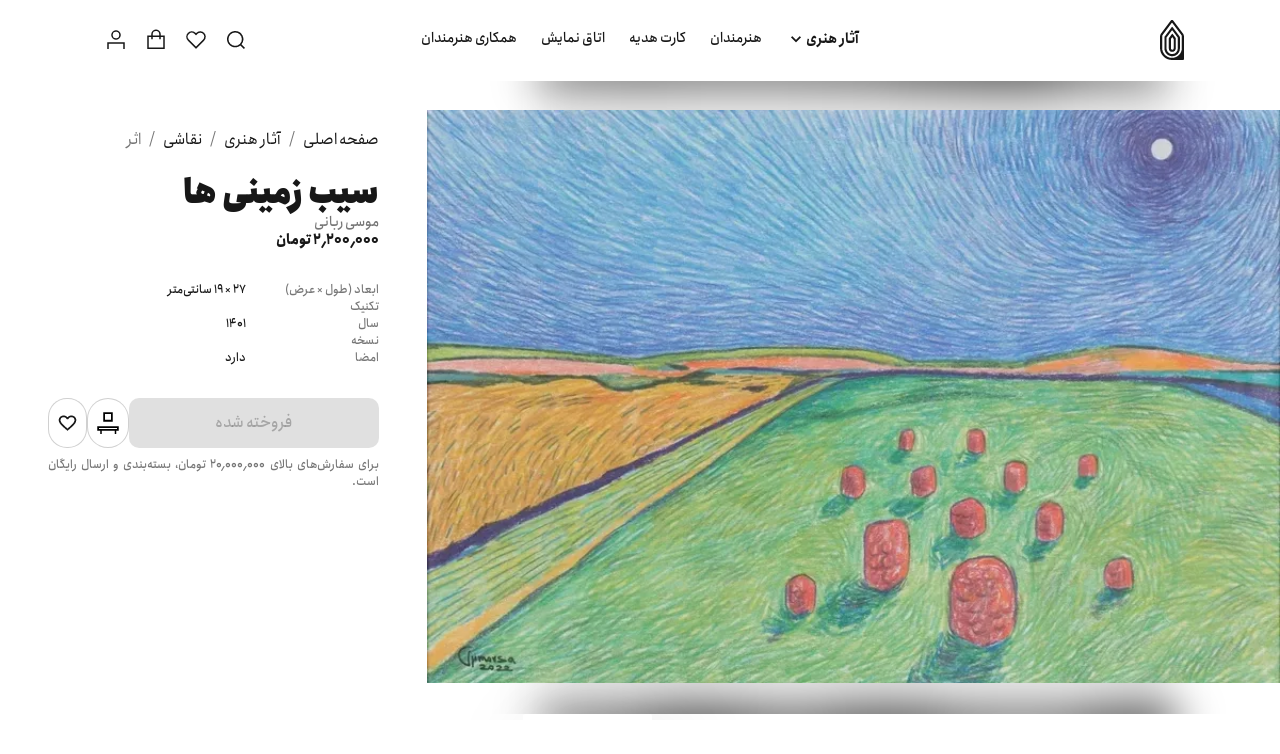

--- FILE ---
content_type: text/html; charset=utf-8
request_url: https://artunity.art/artwork/painting/R-C1-C032-14011226
body_size: 25742
content:
<!DOCTYPE html><html dir="rtl" lang="fa-IR"><head><link rel="icon" href="/favicon.ico"/><meta name="google-site-verification" content="cWLcB9_7n5baauwmOKnG0ezQO8N4xgx7RO7h9JLGz68"/><meta name="viewport" content="width=device-width, initial-scale=1.0, maximum-scale=5.0"/><meta http-equiv="X-UA-Compatible" content="ie=edge"/><meta name="author" content="artunity"/><meta name="owner" content="artunity"/><noscript>آرت‌‌یونیتی | فروشگاه آنلاین خرید آثار هنری و تابلوی نقاشی</noscript><title> فروشگاه آنلاین آرت یونیتی | خرید نقاشی موسی ربانی</title><meta charSet="utf-8"/><meta name="description" content="خرید از آرت‌یونیتی | نقاشی طبیعت‌ بی‌جان موسی ربانی | نقاشی | عکاسی | مجسمه | چاپ دستی"/><link rel="canonical" href="https://artunity.art/artwork/painting/R-C1-C032-14011226"/><meta property="og:type" content="Product"/><meta property="og:title" content=" فروشگاه آنلاین آرت یونیتی | خرید نقاشی موسی ربانی"/><meta property="og:description" content="خرید از آرت‌یونیتی | نقاشی طبیعت‌ بی‌جان موسی ربانی | نقاشی | عکاسی | مجسمه | چاپ دستی"/><meta property="og:url" content="https://artunity.art/artwork/painting/R-C1-C032-14011226"/><meta property="og:image" content="https://asset.artunity.art/uploads/art/1676459815642.webp"/><meta property="og:site_name" content="آرت‌یونیتی"/><meta property="og:locale" content="fa_IR"/><meta property="og:updated_time" content="2023-01-26T11:52:56.428Z"/><meta property="og:image:secure_url" content="https://asset.artunity.art/uploads/art/1676459815642.webp"/><meta property="og:image:width" content="19"/><meta property="og:image:height" content="27"/><meta property="og:image:alt" content="سیب زمینی ها"/><meta property="og:image:type" content="image/webp"/><meta property="product:brand" content="آرت‌یونیتی"/><meta property="product:availability" content="LimitedAvailability"/><meta name="twitter:card" content="summary_large_image"/><meta name="twitter:title" content=" فروشگاه آنلاین آرت یونیتی | خرید نقاشی موسی ربانی"/><meta name="twitter:description" content="خرید از آرت‌یونیتی | نقاشی طبیعت‌ بی‌جان موسی ربانی | نقاشی | عکاسی | مجسمه | چاپ دستی"/><meta name="twitter:image" content="https://asset.artunity.art/uploads/art/1676459815642.webp"/><meta name="twitter:label1" content="قیمت"/><meta name="twitter:data1" content="2200000 تومان"/><meta name="twitter:label2" content="دسترسی"/><meta name="twitter:data2" content="موجود"/><script type="application/ld+json">[{"@context":"https://www.schema.org","@type":"Product","name":"سیب زمینی ها","url":"https://artunity.art/artwork/painting/R-C1-C032-14011226","image":["https://asset.artunity.art/uploads/art/1676459815642.webp","https://asset.artunity.art/uploads/art/1674733918304.webp","https://asset.artunity.art/uploads/art/1676459826599.webp"],"dateCreated":"2023-01-26T11:52:56.428Z","description":"سیب زمینی ها بعد از برداشت درون کیسه های قرمز رنگی درون مزرعه گذاشته شده اند تا به جای دیگری منتقل شوند.\n","sku":"dc802fb0-0e0b-4d6e-9414-1cf3b59f909e","mpn":"925872","category":"https://artunity.art/artwork?artCategory=[%2795002204-2bca-4872-8df9-19d6f42b44aa%27]","offers":{"@type":"Offer","url":"https://artunity.art/artwork/painting/R-C1-C032-14011226","priceCurrency":"IRR","price":22000000,"priceValidUntil":"2026-12-28","availability":"https://schema.org/LimitedAvailability"},"brand":{"@type":"Brand","name":"آرت‌یونیتی","url":"https://artunity.art/artwork","@id":"https://artunity.art/artwork/#brand"}},{"@context":"https://schema.org/","@type":"ImageObject","contentUrl":"https://asset.artunity.art/uploads/art/1676459815642.webp","license":"https://artunity.art/term-and-condition","acquireLicensePage":"https://artunity.art/term-and-condition","creditText":"Artunity","creator":{"@type":"Person","name":"موسی ربانی"},"url":"https://artunity.art/artwork/painting/R-C1-C032-14011226","copyrightNotice":"Artunity"},{"@context":"https://schema.org","@type":"BreadcrumbList","itemListElement":[{"@type":"ListItem","position":1,"name":"آرت‌‌یونیتی | فروشگاه آنلاین خرید آثار هنری و تابلوی نقاشی","item":{"@type":"Corporation","@id":"https://artunity.art/#corporation"}},{"@type":"ListItem","position":2,"name":"آثار هنری","item":"https://artunity.art/artwork"},{"@type":"ListItem","position":3,"name":"نقاشی","item":"https://artunity.art/artwork?artCategory=['95002204-2bca-4872-8df9-19d6f42b44aa']"},{"@type":"ListItem","position":4,"name":"اثر"}]}]</script><meta name="next-head-count" content="35"/><meta name="emotion-insertion-point" content=""/><style data-emotion="mui-global 3m80n4">html{-webkit-font-smoothing:antialiased;-moz-osx-font-smoothing:grayscale;box-sizing:border-box;-webkit-text-size-adjust:100%;}*,*::before,*::after{box-sizing:inherit;}strong,b{font-weight:700;}body{margin:0;color:#171717;font-family:Anjoman;font-weight:400;font-size:16px;line-height:1.5;background-color:#fff;}@media print{body{background-color:#fff;}}body::backdrop{background-color:#fff;}</style><style data-emotion="mui-global 1prfaxn">@-webkit-keyframes mui-auto-fill{from{display:block;}}@keyframes mui-auto-fill{from{display:block;}}@-webkit-keyframes mui-auto-fill-cancel{from{display:block;}}@keyframes mui-auto-fill-cancel{from{display:block;}}</style><style data-emotion="mui 184hgal pypmes pgll8h 1njfd97 ck9wtn lb5pue 1mxkgob 2jfxlz 1uq5gd5 19zgx4l dgmoso l0nvcc chz7cr aole3d 1f11l0v 1y6q82d 79elbk 19ilnwx ayu0t4 1gzyg2m jxj7m9 1io5ilx bs2kqw 1ha2s0f j5005a ye8ec9 51eq8m 1ltcbrj 1nd5pgh ifvyh4 j13h7c 1w4pugy py3trc 1r7ztuo 1euu4z8 14wd3ve ozsq8z b9dzak 1l35c8y 19ok7cu numqyt 1rwfaiy 1klpoq2 e2d0b9 wnfue5 3pzm2w 1b8uc0m rzlnoa f8wb7g abqyn 15830to 9vd5ud l9xe8y 1osdkix zicjuk 1ow8dy7 u12da2 1wnb9gd sezdy7 89u08 1yq7klm 6uaraq 1ed2ko5 zykx93 1oizemt 9vskyg 1hb5e3j 9k49o2 1tcbq14 page38 1q4kpr7 1zqznm luqyss rkygsz 1imqxs9 15jo94p 41n83v 1a1rv4n s97xfr 1o2opbi 1vbfw84 r58ocq zq8fwa 11ot73s w4cd9x 1aqki0k 1rl87qp jg9aq0 fiq9q0 1hycj4s bitol5 41pt6o 1km0mp4 1hsvkps 12wfp7z 1q8f8br 1y3ez9c 12kzdts">.mui-184hgal{gap:8px;}@media (min-width:0px){.mui-184hgal{display:-webkit-box;display:-webkit-flex;display:-ms-flexbox;display:flex;}}@media (min-width:1080px){.mui-184hgal{display:none;}}.mui-pypmes{display:-webkit-inline-box;display:-webkit-inline-flex;display:-ms-inline-flexbox;display:inline-flex;-webkit-align-items:center;-webkit-box-align:center;-ms-flex-align:center;align-items:center;-webkit-box-pack:center;-ms-flex-pack:center;-webkit-justify-content:center;justify-content:center;position:relative;box-sizing:border-box;-webkit-tap-highlight-color:transparent;background-color:transparent;outline:0;border:0;margin:0;border-radius:0;padding:0;cursor:pointer;-webkit-user-select:none;-moz-user-select:none;-ms-user-select:none;user-select:none;vertical-align:middle;-moz-appearance:none;-webkit-appearance:none;-webkit-text-decoration:none;text-decoration:none;color:inherit;text-align:center;-webkit-flex:0 0 auto;-ms-flex:0 0 auto;flex:0 0 auto;font-size:1.2857142857142856rem;padding:8px;border-radius:50%;color:rgba(0, 0, 0, 0.54);-webkit-transition:background-color 150ms cubic-bezier(0.4, 0, 0.2, 1) 0ms;transition:background-color 150ms cubic-bezier(0.4, 0, 0.2, 1) 0ms;--IconButton-hoverBg:rgba(0, 0, 0, 0.04);color:inherit;padding:12px;font-size:1.5rem;box-shadow:none!important;}.mui-pypmes::-moz-focus-inner{border-style:none;}.mui-pypmes.Mui-disabled{pointer-events:none;cursor:default;}@media print{.mui-pypmes{-webkit-print-color-adjust:exact;color-adjust:exact;}}.mui-pypmes:hover{background-color:var(--IconButton-hoverBg);}@media (hover: none){.mui-pypmes:hover{background-color:transparent;}}.mui-pypmes.Mui-disabled{background-color:transparent;color:rgba(0, 0, 0, 0.26);}.mui-pypmes.MuiIconButton-loading{color:transparent;}.mui-pgll8h{-webkit-user-select:none;-moz-user-select:none;-ms-user-select:none;user-select:none;width:1em;height:1em;display:inline-block;-webkit-flex-shrink:0;-ms-flex-negative:0;flex-shrink:0;-webkit-transition:fill 200ms cubic-bezier(0.4, 0, 0.2, 1) 0ms;transition:fill 200ms cubic-bezier(0.4, 0, 0.2, 1) 0ms;fill:currentColor;font-size:1.2857142857142856rem;color:#181818;}.mui-1njfd97{display:-webkit-inline-box;display:-webkit-inline-flex;display:-ms-inline-flexbox;display:inline-flex;-webkit-align-items:center;-webkit-box-align:center;-ms-flex-align:center;align-items:center;-webkit-box-pack:center;-ms-flex-pack:center;-webkit-justify-content:center;justify-content:center;position:relative;box-sizing:border-box;-webkit-tap-highlight-color:transparent;background-color:transparent;outline:0;border:0;margin:0;border-radius:0;padding:0;cursor:pointer;-webkit-user-select:none;-moz-user-select:none;-ms-user-select:none;user-select:none;vertical-align:middle;-moz-appearance:none;-webkit-appearance:none;-webkit-text-decoration:none;text-decoration:none;color:inherit;text-align:center;-webkit-flex:0 0 auto;-ms-flex:0 0 auto;flex:0 0 auto;font-size:1.2857142857142856rem;padding:8px;border-radius:50%;color:rgba(0, 0, 0, 0.54);-webkit-transition:background-color 150ms cubic-bezier(0.4, 0, 0.2, 1) 0ms;transition:background-color 150ms cubic-bezier(0.4, 0, 0.2, 1) 0ms;--IconButton-hoverBg:rgba(0, 0, 0, 0.04);box-shadow:none!important;}.mui-1njfd97::-moz-focus-inner{border-style:none;}.mui-1njfd97.Mui-disabled{pointer-events:none;cursor:default;}@media print{.mui-1njfd97{-webkit-print-color-adjust:exact;color-adjust:exact;}}.mui-1njfd97:hover{background-color:var(--IconButton-hoverBg);}@media (hover: none){.mui-1njfd97:hover{background-color:transparent;}}.mui-1njfd97.Mui-disabled{background-color:transparent;color:rgba(0, 0, 0, 0.26);}.mui-1njfd97.MuiIconButton-loading{color:transparent;}.mui-ck9wtn{display:-webkit-box;display:-webkit-flex;display:-ms-flexbox;display:flex;}@media (min-width:0px){.mui-ck9wtn{min-width:32px;-webkit-box-pack:center;-ms-flex-pack:center;-webkit-justify-content:center;justify-content:center;}}@media (min-width:1080px){.mui-ck9wtn{min-width:160px;-webkit-box-pack:start;-ms-flex-pack:start;-webkit-justify-content:start;justify-content:start;}}.mui-lb5pue{position:relative;}@media (min-width:0px){.mui-lb5pue{width:32px;height:32px;}}@media (min-width:768px){.mui-lb5pue{width:38px;height:40px;}}.mui-1mxkgob{-webkit-box-flex:3;-webkit-flex-grow:3;-ms-flex-positive:3;flex-grow:3;-webkit-box-pack:center;-ms-flex-pack:center;-webkit-justify-content:center;justify-content:center;gap:12px;}@media (min-width:0px){.mui-1mxkgob{display:none;}}@media (min-width:1080px){.mui-1mxkgob{display:-webkit-box;display:-webkit-flex;display:-ms-flexbox;display:flex;}}.mui-2jfxlz{margin:0;font-family:Anjoman;font-weight:700;font-size:14px;line-height:1.334;font-weight:500;}.mui-1uq5gd5{-webkit-user-select:none;-moz-user-select:none;-ms-user-select:none;user-select:none;width:1em;height:1em;display:inline-block;-webkit-flex-shrink:0;-ms-flex-negative:0;flex-shrink:0;-webkit-transition:fill 200ms cubic-bezier(0.4, 0, 0.2, 1) 0ms;transition:fill 200ms cubic-bezier(0.4, 0, 0.2, 1) 0ms;fill:currentColor;font-size:1.2857142857142856rem;}.mui-19zgx4l{-webkit-box-pack:end;-ms-flex-pack:end;-webkit-justify-content:end;justify-content:end;gap:8px;}@media (min-width:0px){.mui-19zgx4l{display:-webkit-box;display:-webkit-flex;display:-ms-flexbox;display:flex;}}@media (min-width:0px){.mui-dgmoso{display:none;}}@media (min-width:1080px){.mui-dgmoso{display:block;}}.mui-l0nvcc{display:-webkit-inline-box;display:-webkit-inline-flex;display:-ms-inline-flexbox;display:inline-flex;-webkit-align-items:center;-webkit-box-align:center;-ms-flex-align:center;align-items:center;-webkit-box-pack:center;-ms-flex-pack:center;-webkit-justify-content:center;justify-content:center;position:relative;box-sizing:border-box;-webkit-tap-highlight-color:transparent;background-color:transparent;outline:0;border:0;margin:0;border-radius:0;padding:0;cursor:pointer;-webkit-user-select:none;-moz-user-select:none;-ms-user-select:none;user-select:none;vertical-align:middle;-moz-appearance:none;-webkit-appearance:none;-webkit-text-decoration:none;text-decoration:none;color:inherit;text-align:center;-webkit-flex:0 0 auto;-ms-flex:0 0 auto;flex:0 0 auto;font-size:1.2857142857142856rem;padding:8px;border-radius:50%;color:rgba(0, 0, 0, 0.54);-webkit-transition:background-color 150ms cubic-bezier(0.4, 0, 0.2, 1) 0ms;transition:background-color 150ms cubic-bezier(0.4, 0, 0.2, 1) 0ms;--IconButton-hoverBg:rgba(0, 0, 0, 0.04);box-shadow:none!important;}.mui-l0nvcc::-moz-focus-inner{border-style:none;}.mui-l0nvcc.Mui-disabled{pointer-events:none;cursor:default;}@media print{.mui-l0nvcc{-webkit-print-color-adjust:exact;color-adjust:exact;}}.mui-l0nvcc:hover{background-color:var(--IconButton-hoverBg);}@media (hover: none){.mui-l0nvcc:hover{background-color:transparent;}}.mui-l0nvcc.Mui-disabled{background-color:transparent;color:rgba(0, 0, 0, 0.26);}.mui-l0nvcc.MuiIconButton-loading{color:transparent;}@media (min-width:0px){.mui-l0nvcc{display:none;}}@media (min-width:768px){.mui-l0nvcc{display:-webkit-box;display:-webkit-flex;display:-ms-flexbox;display:flex;}}.mui-chz7cr{position:relative;display:-webkit-inline-box;display:-webkit-inline-flex;display:-ms-inline-flexbox;display:inline-flex;vertical-align:middle;-webkit-flex-shrink:0;-ms-flex-negative:0;flex-shrink:0;}.mui-aole3d{display:-webkit-box;display:-webkit-flex;display:-ms-flexbox;display:flex;-webkit-flex-direction:row;-ms-flex-direction:row;flex-direction:row;-webkit-box-flex-wrap:wrap;-webkit-flex-wrap:wrap;-ms-flex-wrap:wrap;flex-wrap:wrap;-webkit-box-pack:center;-ms-flex-pack:center;-webkit-justify-content:center;justify-content:center;-webkit-align-content:center;-ms-flex-line-pack:center;align-content:center;-webkit-align-items:center;-webkit-box-align:center;-ms-flex-align:center;align-items:center;position:absolute;box-sizing:border-box;font-family:Anjoman;font-weight:500;font-size:0.6428571428571428rem;min-width:20px;line-height:1;padding:0 6px;height:20px;border-radius:10px;z-index:1;-webkit-transition:-webkit-transform 225ms cubic-bezier(0.4, 0, 0.2, 1) 0ms;transition:transform 225ms cubic-bezier(0.4, 0, 0.2, 1) 0ms;background-color:#DA2C76;color:#fff;top:0;right:0;-webkit-transform:scale(1) translate(50%, -50%);-moz-transform:scale(1) translate(50%, -50%);-ms-transform:scale(1) translate(50%, -50%);transform:scale(1) translate(50%, -50%);transform-origin:100% 0%;-webkit-transition:-webkit-transform 195ms cubic-bezier(0.4, 0, 0.2, 1) 0ms;transition:transform 195ms cubic-bezier(0.4, 0, 0.2, 1) 0ms;border-radius:10px!important;}.mui-aole3d.MuiBadge-invisible{-webkit-transform:scale(0) translate(50%, -50%);-moz-transform:scale(0) translate(50%, -50%);-ms-transform:scale(0) translate(50%, -50%);transform:scale(0) translate(50%, -50%);}.mui-1f11l0v{--Grid-columns:12;--Grid-columnSpacing:0px;--Grid-rowSpacing:0px;-webkit-flex-direction:row;-ms-flex-direction:row;flex-direction:row;min-width:0;box-sizing:border-box;display:-webkit-box;display:-webkit-flex;display:-ms-flexbox;display:flex;-webkit-box-flex-wrap:wrap;-webkit-flex-wrap:wrap;-ms-flex-wrap:wrap;flex-wrap:wrap;gap:var(--Grid-rowSpacing) var(--Grid-columnSpacing);}.mui-1f11l0v >*{--Grid-parent-columns:12;}.mui-1f11l0v >*{--Grid-parent-columnSpacing:0px;}.mui-1f11l0v >*{--Grid-parent-rowSpacing:0px;}.mui-1y6q82d{-webkit-box-flex:0;-webkit-flex-grow:0;-ms-flex-positive:0;flex-grow:0;-webkit-flex-basis:auto;-ms-flex-preferred-size:auto;flex-basis:auto;width:calc(100% * 12 / var(--Grid-parent-columns) - (var(--Grid-parent-columns) - 12) * (var(--Grid-parent-columnSpacing) / var(--Grid-parent-columns)));min-width:0;box-sizing:border-box;}@media (min-width:1080px){.mui-1y6q82d{-webkit-box-flex:0;-webkit-flex-grow:0;-ms-flex-positive:0;flex-grow:0;-webkit-flex-basis:auto;-ms-flex-preferred-size:auto;flex-basis:auto;width:calc(100% * 8 / var(--Grid-parent-columns) - (var(--Grid-parent-columns) - 8) * (var(--Grid-parent-columnSpacing) / var(--Grid-parent-columns)));}}@media (min-width:1536px){.mui-1y6q82d{-webkit-box-flex:0;-webkit-flex-grow:0;-ms-flex-positive:0;flex-grow:0;-webkit-flex-basis:auto;-ms-flex-preferred-size:auto;flex-basis:auto;width:calc(100% * 8 / var(--Grid-parent-columns) - (var(--Grid-parent-columns) - 8) * (var(--Grid-parent-columnSpacing) / var(--Grid-parent-columns)));}}.mui-79elbk{position:relative;}.mui-19ilnwx{position:relative;width:100%;height:0%;background-color:#fff;padding-bottom:min(100% , 88vh);}.mui-ayu0t4{position:relative;height:6rem;}.mui-1gzyg2m{width:4rem;height:4rem;display:-webkit-box;display:-webkit-flex;display:-ms-flexbox;display:flex;-webkit-box-pack:center;-ms-flex-pack:center;-webkit-justify-content:center;justify-content:center;-webkit-align-items:center;-webkit-box-align:center;-ms-flex-align:center;align-items:center;z-index:1;left:calc(10% + 4rem);cursor:pointer;}.mui-1gzyg2m backgroundColor{main:#fff;light:rgb(255, 255, 255);dark:rgb(178, 178, 178);contrast-text:rgba(0, 0, 0, 0.87);}.mui-jxj7m9{margin:0;-webkit-flex-shrink:0;-ms-flex-negative:0;flex-shrink:0;border-width:0;border-style:solid;border-color:rgba(0, 0, 0, 0.12);border-bottom-width:thin;margin-top:8px;margin-bottom:8px;height:100%;border-bottom-width:0;border-right-width:thin;-webkit-align-self:stretch;-ms-flex-item-align:stretch;align-self:stretch;height:auto;}.mui-1io5ilx{width:4rem;height:4rem;display:-webkit-box;display:-webkit-flex;display:-ms-flexbox;display:flex;-webkit-box-pack:center;-ms-flex-pack:center;-webkit-justify-content:center;justify-content:center;-webkit-align-items:center;-webkit-box-align:center;-ms-flex-align:center;align-items:center;z-index:1;left:10%;cursor:pointer;}.mui-1io5ilx backgroundColor{main:#fff;light:rgb(255, 255, 255);dark:rgb(178, 178, 178);contrast-text:rgba(0, 0, 0, 0.87);}.mui-bs2kqw{-webkit-box-flex:0;-webkit-flex-grow:0;-ms-flex-positive:0;flex-grow:0;-webkit-flex-basis:auto;-ms-flex-preferred-size:auto;flex-basis:auto;width:calc(100% * 12 / var(--Grid-parent-columns) - (var(--Grid-parent-columns) - 12) * (var(--Grid-parent-columnSpacing) / var(--Grid-parent-columns)));min-width:0;box-sizing:border-box;}@media (min-width:1080px){.mui-bs2kqw{-webkit-box-flex:0;-webkit-flex-grow:0;-ms-flex-positive:0;flex-grow:0;-webkit-flex-basis:auto;-ms-flex-preferred-size:auto;flex-basis:auto;width:calc(100% * 4 / var(--Grid-parent-columns) - (var(--Grid-parent-columns) - 4) * (var(--Grid-parent-columnSpacing) / var(--Grid-parent-columns)));}}@media (min-width:1536px){.mui-bs2kqw{-webkit-box-flex:0;-webkit-flex-grow:0;-ms-flex-positive:0;flex-grow:0;-webkit-flex-basis:auto;-ms-flex-preferred-size:auto;flex-basis:auto;width:calc(100% * 4 / var(--Grid-parent-columns) - (var(--Grid-parent-columns) - 4) * (var(--Grid-parent-columnSpacing) / var(--Grid-parent-columns)));}}.mui-1ha2s0f{--Grid-columns:12;--Grid-columnSpacing:8px;--Grid-rowSpacing:8px;-webkit-flex-direction:column;-ms-flex-direction:column;flex-direction:column;min-width:0;box-sizing:border-box;display:-webkit-box;display:-webkit-flex;display:-ms-flexbox;display:flex;-webkit-box-flex-wrap:wrap;-webkit-flex-wrap:wrap;-ms-flex-wrap:wrap;flex-wrap:wrap;gap:var(--Grid-rowSpacing) var(--Grid-columnSpacing);}.mui-1ha2s0f >*{--Grid-parent-columns:12;}.mui-1ha2s0f >*{--Grid-parent-columnSpacing:8px;}.mui-1ha2s0f >*{--Grid-parent-rowSpacing:8px;}.mui-j5005a{-webkit-box-flex:0;-webkit-flex-grow:0;-ms-flex-positive:0;flex-grow:0;-webkit-flex-basis:auto;-ms-flex-preferred-size:auto;flex-basis:auto;width:calc(100% * 12 / var(--Grid-parent-columns) - (var(--Grid-parent-columns) - 12) * (var(--Grid-parent-columnSpacing) / var(--Grid-parent-columns)));min-width:0;box-sizing:border-box;}.mui-ye8ec9{margin:0;font-family:Anjoman;font-weight:400;font-size:16px;line-height:1.5;color:#767676;}.mui-51eq8m{display:-webkit-box;display:-webkit-flex;display:-ms-flexbox;display:flex;-webkit-box-flex-wrap:wrap;-webkit-flex-wrap:wrap;-ms-flex-wrap:wrap;flex-wrap:wrap;-webkit-align-items:center;-webkit-box-align:center;-ms-flex-align:center;align-items:center;padding:0;margin:0;list-style:none;}.mui-1ltcbrj{margin:0;font-family:Anjoman;font-weight:400;font-size:16px;line-height:1.5;}@media (min-width:0px){.mui-1ltcbrj{font-size:14px;font-weight:600;}}@media (min-width:768px){.mui-1ltcbrj{font-size:16px;}}@media (min-width:1080px){.mui-1ltcbrj{font-weight:400;}}.mui-1nd5pgh{display:-webkit-box;display:-webkit-flex;display:-ms-flexbox;display:flex;-webkit-user-select:none;-moz-user-select:none;-ms-user-select:none;user-select:none;margin-left:8px;margin-right:8px;}.mui-ifvyh4{margin:0;font-family:Anjoman;font-weight:700;font-size:32px;line-height:1.167;font-weight:900;}.mui-j13h7c{margin:0;font-family:Anjoman;font-weight:700;font-size:14px;line-height:1.334;color:#767676;font-weight:500;}.mui-1w4pugy{margin:0;font-family:Anjoman;font-weight:700;font-size:14px;line-height:1.334;font-weight:800;}.mui-py3trc{--Grid-columns:12;-webkit-box-flex:0;-webkit-flex-grow:0;-ms-flex-positive:0;flex-grow:0;-webkit-flex-basis:auto;-ms-flex-preferred-size:auto;flex-basis:auto;width:calc(100% * 12 / var(--Grid-parent-columns) - (var(--Grid-parent-columns) - 12) * (var(--Grid-parent-columnSpacing) / var(--Grid-parent-columns)));-webkit-flex-direction:row;-ms-flex-direction:row;flex-direction:row;min-width:0;box-sizing:border-box;display:-webkit-box;display:-webkit-flex;display:-ms-flexbox;display:flex;-webkit-box-flex-wrap:wrap;-webkit-flex-wrap:wrap;-ms-flex-wrap:wrap;flex-wrap:wrap;gap:var(--Grid-rowSpacing) var(--Grid-columnSpacing);gap:8px;}.mui-1r7ztuo{-webkit-box-flex:0;-webkit-flex-grow:0;-ms-flex-positive:0;flex-grow:0;-webkit-flex-basis:auto;-ms-flex-preferred-size:auto;flex-basis:auto;width:calc(100% * 5 / var(--Grid-parent-columns) - (var(--Grid-parent-columns) - 5) * (var(--Grid-parent-columnSpacing) / var(--Grid-parent-columns)));min-width:0;box-sizing:border-box;}.mui-1euu4z8{margin:0;font-size:0.75rem;font-family:Anjoman;font-weight:400;line-height:1.43;color:#767676;font-weight:500;}.mui-14wd3ve{-webkit-box-flex:0;-webkit-flex-grow:0;-ms-flex-positive:0;flex-grow:0;-webkit-flex-basis:auto;-ms-flex-preferred-size:auto;flex-basis:auto;width:calc(100% * 6 / var(--Grid-parent-columns) - (var(--Grid-parent-columns) - 6) * (var(--Grid-parent-columnSpacing) / var(--Grid-parent-columns)));min-width:0;box-sizing:border-box;}.mui-ozsq8z{margin:0;font-size:0.75rem;font-family:Anjoman;font-weight:400;line-height:1.43;font-weight:500;}.mui-b9dzak{--Grid-columns:12;-webkit-box-flex:0;-webkit-flex-grow:0;-ms-flex-positive:0;flex-grow:0;-webkit-flex-basis:auto;-ms-flex-preferred-size:auto;flex-basis:auto;width:calc(100% * 12 / var(--Grid-parent-columns) - (var(--Grid-parent-columns) - 12) * (var(--Grid-parent-columnSpacing) / var(--Grid-parent-columns)));-webkit-flex-direction:row;-ms-flex-direction:row;flex-direction:row;min-width:0;box-sizing:border-box;display:-webkit-box;display:-webkit-flex;display:-ms-flexbox;display:flex;-webkit-box-flex-wrap:nowrap;-webkit-flex-wrap:nowrap;-ms-flex-wrap:nowrap;flex-wrap:nowrap;gap:var(--Grid-rowSpacing) var(--Grid-columnSpacing);gap:8px;-webkit-box-pack:justify;-webkit-justify-content:space-between;justify-content:space-between;}.mui-1l35c8y{display:-webkit-inline-box;display:-webkit-inline-flex;display:-ms-inline-flexbox;display:inline-flex;-webkit-align-items:center;-webkit-box-align:center;-ms-flex-align:center;align-items:center;-webkit-box-pack:center;-ms-flex-pack:center;-webkit-justify-content:center;justify-content:center;position:relative;box-sizing:border-box;-webkit-tap-highlight-color:transparent;background-color:transparent;outline:0;border:0;margin:0;border-radius:0;padding:0;cursor:pointer;-webkit-user-select:none;-moz-user-select:none;-ms-user-select:none;user-select:none;vertical-align:middle;-moz-appearance:none;-webkit-appearance:none;-webkit-text-decoration:none;text-decoration:none;color:inherit;font-family:Anjoman;font-weight:500;font-size:0.75rem;line-height:1.75;text-transform:uppercase;min-width:64px;padding:6px 16px;border:0;border-radius:4px;-webkit-transition:background-color 250ms cubic-bezier(0.4, 0, 0.2, 1) 0ms,box-shadow 250ms cubic-bezier(0.4, 0, 0.2, 1) 0ms,border-color 250ms cubic-bezier(0.4, 0, 0.2, 1) 0ms,color 250ms cubic-bezier(0.4, 0, 0.2, 1) 0ms;transition:background-color 250ms cubic-bezier(0.4, 0, 0.2, 1) 0ms,box-shadow 250ms cubic-bezier(0.4, 0, 0.2, 1) 0ms,border-color 250ms cubic-bezier(0.4, 0, 0.2, 1) 0ms,color 250ms cubic-bezier(0.4, 0, 0.2, 1) 0ms;color:var(--variant-containedColor);background-color:var(--variant-containedBg);box-shadow:0px 3px 1px -2px rgba(0,0,0,0.2),0px 2px 2px 0px rgba(0,0,0,0.14),0px 1px 5px 0px rgba(0,0,0,0.12);--variant-textColor:#171717;--variant-outlinedColor:#171717;--variant-outlinedBorder:rgba(23, 23, 23, 0.5);--variant-containedColor:#fff;--variant-containedBg:#171717;padding:8px 22px;font-size:0.8035714285714285rem;-webkit-transition:background-color 250ms cubic-bezier(0.4, 0, 0.2, 1) 0ms,box-shadow 250ms cubic-bezier(0.4, 0, 0.2, 1) 0ms,border-color 250ms cubic-bezier(0.4, 0, 0.2, 1) 0ms;transition:background-color 250ms cubic-bezier(0.4, 0, 0.2, 1) 0ms,box-shadow 250ms cubic-bezier(0.4, 0, 0.2, 1) 0ms,border-color 250ms cubic-bezier(0.4, 0, 0.2, 1) 0ms;border-radius:10px!important;box-shadow:none!important;font-weight:500;height:50px;font-size:16px;width:100%;}.mui-1l35c8y::-moz-focus-inner{border-style:none;}.mui-1l35c8y.Mui-disabled{pointer-events:none;cursor:default;}@media print{.mui-1l35c8y{-webkit-print-color-adjust:exact;color-adjust:exact;}}.mui-1l35c8y:hover{-webkit-text-decoration:none;text-decoration:none;}.mui-1l35c8y.Mui-disabled{color:rgba(0, 0, 0, 0.26);}.mui-1l35c8y:hover{box-shadow:0px 2px 4px -1px rgba(0,0,0,0.2),0px 4px 5px 0px rgba(0,0,0,0.14),0px 1px 10px 0px rgba(0,0,0,0.12);}@media (hover: none){.mui-1l35c8y:hover{box-shadow:0px 3px 1px -2px rgba(0,0,0,0.2),0px 2px 2px 0px rgba(0,0,0,0.14),0px 1px 5px 0px rgba(0,0,0,0.12);}}.mui-1l35c8y:active{box-shadow:0px 5px 5px -3px rgba(0,0,0,0.2),0px 8px 10px 1px rgba(0,0,0,0.14),0px 3px 14px 2px rgba(0,0,0,0.12);}.mui-1l35c8y.Mui-focusVisible{box-shadow:0px 3px 5px -1px rgba(0,0,0,0.2),0px 6px 10px 0px rgba(0,0,0,0.14),0px 1px 18px 0px rgba(0,0,0,0.12);}.mui-1l35c8y.Mui-disabled{color:rgba(0, 0, 0, 0.26);box-shadow:none;background-color:rgba(0, 0, 0, 0.12);}@media (hover: hover){.mui-1l35c8y:hover{--variant-containedBg:rgb(16, 16, 16);--variant-textBg:rgba(23, 23, 23, 0.04);--variant-outlinedBorder:#171717;--variant-outlinedBg:rgba(23, 23, 23, 0.04);}}.mui-1l35c8y.MuiButton-loading{color:transparent;}.mui-1l35c8y:hover{background-color:#17171795!important;}.mui-1l35c8y.MuiButton-contained,.mui-1l35c8y.MuiButton-outlined{padding-right:44px;padding-left:44px;}@media (max-width:1079.95px){.mui-1l35c8y{height:48px;}}@media (max-width:767.95px){.mui-1l35c8y{font-size:14px;}}.mui-19ok7cu{display:-webkit-inline-box;display:-webkit-inline-flex;display:-ms-inline-flexbox;display:inline-flex;-webkit-align-items:center;-webkit-box-align:center;-ms-flex-align:center;align-items:center;-webkit-box-pack:center;-ms-flex-pack:center;-webkit-justify-content:center;justify-content:center;position:relative;box-sizing:border-box;-webkit-tap-highlight-color:transparent;background-color:transparent;outline:0;border:0;margin:0;border-radius:0;padding:0;cursor:pointer;-webkit-user-select:none;-moz-user-select:none;-ms-user-select:none;user-select:none;vertical-align:middle;-moz-appearance:none;-webkit-appearance:none;-webkit-text-decoration:none;text-decoration:none;color:inherit;text-align:center;-webkit-flex:0 0 auto;-ms-flex:0 0 auto;flex:0 0 auto;font-size:1.2857142857142856rem;padding:8px;border-radius:50%;color:rgba(0, 0, 0, 0.54);-webkit-transition:background-color 150ms cubic-bezier(0.4, 0, 0.2, 1) 0ms;transition:background-color 150ms cubic-bezier(0.4, 0, 0.2, 1) 0ms;--IconButton-hoverBg:rgba(0, 0, 0, 0.04);color:#171717;--IconButton-hoverBg:rgba(23, 23, 23, 0.04);box-shadow:none!important;border-radius:800px!important;background-color:#fff;border:1px solid rgba(23, 23, 23, 0.2);}.mui-19ok7cu::-moz-focus-inner{border-style:none;}.mui-19ok7cu.Mui-disabled{pointer-events:none;cursor:default;}@media print{.mui-19ok7cu{-webkit-print-color-adjust:exact;color-adjust:exact;}}.mui-19ok7cu:hover{background-color:var(--IconButton-hoverBg);}@media (hover: none){.mui-19ok7cu:hover{background-color:transparent;}}.mui-19ok7cu.Mui-disabled{background-color:transparent;color:rgba(0, 0, 0, 0.26);}.mui-19ok7cu.MuiIconButton-loading{color:transparent;}.mui-19ok7cu:hover{background-color:rgba(255, 255, 255, 0.9);}.mui-numqyt{-webkit-box-flex:0;-webkit-flex-grow:0;-ms-flex-positive:0;flex-grow:0;-webkit-flex-basis:auto;-ms-flex-preferred-size:auto;flex-basis:auto;width:calc(100% * 12 / var(--Grid-parent-columns) - (var(--Grid-parent-columns) - 12) * (var(--Grid-parent-columnSpacing) / var(--Grid-parent-columns)));min-width:0;box-sizing:border-box;margin-top:8px;}.mui-1rwfaiy{margin:0;font-size:0.75rem;font-family:Anjoman;font-weight:400;line-height:1.43;font-weight:500;text-align:justify;color:#767676;}.mui-1klpoq2{--Grid-columns:12;--Grid-columnSpacing:16px;--Grid-rowSpacing:16px;-webkit-flex-direction:row;-ms-flex-direction:row;flex-direction:row;min-width:0;box-sizing:border-box;display:-webkit-box;display:-webkit-flex;display:-ms-flexbox;display:flex;-webkit-box-flex-wrap:wrap;-webkit-flex-wrap:wrap;-ms-flex-wrap:wrap;flex-wrap:wrap;gap:var(--Grid-rowSpacing) var(--Grid-columnSpacing);}.mui-1klpoq2 >*{--Grid-parent-columns:12;}.mui-1klpoq2 >*{--Grid-parent-columnSpacing:16px;}.mui-1klpoq2 >*{--Grid-parent-rowSpacing:16px;}.mui-e2d0b9{background-color:#fff;color:#171717;-webkit-transition:box-shadow 300ms cubic-bezier(0.4, 0, 0.2, 1) 0ms;transition:box-shadow 300ms cubic-bezier(0.4, 0, 0.2, 1) 0ms;border-radius:4px;box-shadow:var(--Paper-shadow);background-image:var(--Paper-overlay);position:relative;-webkit-transition:margin 150ms cubic-bezier(0.4, 0, 0.2, 1) 0ms;transition:margin 150ms cubic-bezier(0.4, 0, 0.2, 1) 0ms;overflow-anchor:none;border-radius:0;}.mui-e2d0b9::before{position:absolute;left:0;top:-1px;right:0;height:1px;content:"";opacity:1;background-color:rgba(0, 0, 0, 0.12);-webkit-transition:opacity 150ms cubic-bezier(0.4, 0, 0.2, 1) 0ms,background-color 150ms cubic-bezier(0.4, 0, 0.2, 1) 0ms;transition:opacity 150ms cubic-bezier(0.4, 0, 0.2, 1) 0ms,background-color 150ms cubic-bezier(0.4, 0, 0.2, 1) 0ms;}.mui-e2d0b9:first-of-type::before{display:none;}.mui-e2d0b9.Mui-expanded::before{opacity:0;}.mui-e2d0b9.Mui-expanded:first-of-type{margin-top:0;}.mui-e2d0b9.Mui-expanded:last-of-type{margin-bottom:0;}.mui-e2d0b9.Mui-expanded+.mui-e2d0b9.Mui-expanded::before{display:none;}.mui-e2d0b9.Mui-disabled{background-color:rgba(0, 0, 0, 0.12);}.mui-e2d0b9:first-of-type{border-top-left-radius:4px;border-top-right-radius:4px;}.mui-e2d0b9:last-of-type{border-bottom-left-radius:4px;border-bottom-right-radius:4px;}@supports (-ms-ime-align: auto){.mui-e2d0b9:last-of-type{border-bottom-left-radius:0;border-bottom-right-radius:0;}}.mui-e2d0b9.Mui-expanded{margin:16px 0;}.mui-wnfue5{all:unset;}.mui-3pzm2w{display:-webkit-inline-box;display:-webkit-inline-flex;display:-ms-inline-flexbox;display:inline-flex;-webkit-align-items:center;-webkit-box-align:center;-ms-flex-align:center;align-items:center;-webkit-box-pack:center;-ms-flex-pack:center;-webkit-justify-content:center;justify-content:center;position:relative;box-sizing:border-box;-webkit-tap-highlight-color:transparent;background-color:transparent;outline:0;border:0;margin:0;border-radius:0;padding:0;cursor:pointer;-webkit-user-select:none;-moz-user-select:none;-ms-user-select:none;user-select:none;vertical-align:middle;-moz-appearance:none;-webkit-appearance:none;-webkit-text-decoration:none;text-decoration:none;color:inherit;display:-webkit-box;display:-webkit-flex;display:-ms-flexbox;display:flex;width:100%;min-height:48px;padding:0px 16px;-webkit-transition:min-height 150ms cubic-bezier(0.4, 0, 0.2, 1) 0ms,background-color 150ms cubic-bezier(0.4, 0, 0.2, 1) 0ms;transition:min-height 150ms cubic-bezier(0.4, 0, 0.2, 1) 0ms,background-color 150ms cubic-bezier(0.4, 0, 0.2, 1) 0ms;}.mui-3pzm2w::-moz-focus-inner{border-style:none;}.mui-3pzm2w.Mui-disabled{pointer-events:none;cursor:default;}@media print{.mui-3pzm2w{-webkit-print-color-adjust:exact;color-adjust:exact;}}.mui-3pzm2w.Mui-focusVisible{background-color:rgba(0, 0, 0, 0.12);}.mui-3pzm2w.Mui-disabled{opacity:0.38;}.mui-3pzm2w:hover:not(.Mui-disabled){cursor:pointer;}.mui-3pzm2w.Mui-expanded{min-height:64px;}.mui-1b8uc0m{display:-webkit-box;display:-webkit-flex;display:-ms-flexbox;display:flex;text-align:start;-webkit-box-flex:1;-webkit-flex-grow:1;-ms-flex-positive:1;flex-grow:1;margin:12px 0;-webkit-transition:margin 150ms cubic-bezier(0.4, 0, 0.2, 1) 0ms;transition:margin 150ms cubic-bezier(0.4, 0, 0.2, 1) 0ms;}.mui-1b8uc0m.Mui-expanded{margin:20px 0;}.mui-rzlnoa{margin:0;font-family:Anjoman;font-weight:700;font-size:18px;line-height:1.167;font-weight:800;}.mui-f8wb7g{display:-webkit-box;display:-webkit-flex;display:-ms-flexbox;display:flex;color:rgba(0, 0, 0, 0.54);-webkit-transform:rotate(0deg);-moz-transform:rotate(0deg);-ms-transform:rotate(0deg);transform:rotate(0deg);-webkit-transition:-webkit-transform 150ms cubic-bezier(0.4, 0, 0.2, 1) 0ms;transition:transform 150ms cubic-bezier(0.4, 0, 0.2, 1) 0ms;}.mui-f8wb7g.Mui-expanded{-webkit-transform:rotate(180deg);-moz-transform:rotate(180deg);-ms-transform:rotate(180deg);transform:rotate(180deg);}.mui-abqyn{height:0;overflow:hidden;-webkit-transition:height 300ms cubic-bezier(0.4, 0, 0.2, 1) 0ms;transition:height 300ms cubic-bezier(0.4, 0, 0.2, 1) 0ms;visibility:hidden;}.mui-15830to{display:-webkit-box;display:-webkit-flex;display:-ms-flexbox;display:flex;width:100%;}.mui-9vd5ud{width:100%;}.mui-l9xe8y{padding:8px 16px 16px;}.mui-1osdkix{--Grid-columns:12;--Grid-columnSpacing:8px;--Grid-rowSpacing:8px;-webkit-flex-direction:row;-ms-flex-direction:row;flex-direction:row;min-width:0;box-sizing:border-box;display:-webkit-box;display:-webkit-flex;display:-ms-flexbox;display:flex;-webkit-box-flex-wrap:wrap;-webkit-flex-wrap:wrap;-ms-flex-wrap:wrap;flex-wrap:wrap;gap:var(--Grid-rowSpacing) var(--Grid-columnSpacing);}.mui-1osdkix >*{--Grid-parent-columns:12;}.mui-1osdkix >*{--Grid-parent-columnSpacing:8px;}@media (min-width:768px){.mui-1osdkix{--Grid-columnSpacing:12px;}.mui-1osdkix >*{--Grid-parent-columnSpacing:12px;}}@media (min-width:1080px){.mui-1osdkix{--Grid-columnSpacing:16px;}.mui-1osdkix >*{--Grid-parent-columnSpacing:16px;}}.mui-1osdkix >*{--Grid-parent-rowSpacing:8px;}@media (min-width:768px){.mui-1osdkix{--Grid-rowSpacing:12px;}.mui-1osdkix >*{--Grid-parent-rowSpacing:12px;}}@media (min-width:1080px){.mui-1osdkix{--Grid-rowSpacing:16px;}.mui-1osdkix >*{--Grid-parent-rowSpacing:16px;}}.mui-zicjuk{--Grid-columns:12;-webkit-box-flex:0;-webkit-flex-grow:0;-ms-flex-positive:0;flex-grow:0;-webkit-flex-basis:auto;-ms-flex-preferred-size:auto;flex-basis:auto;width:calc(100% * 12 / var(--Grid-parent-columns) - (var(--Grid-parent-columns) - 12) * (var(--Grid-parent-columnSpacing) / var(--Grid-parent-columns)));-webkit-flex-direction:row;-ms-flex-direction:row;flex-direction:row;min-width:0;box-sizing:border-box;display:-webkit-box;display:-webkit-flex;display:-ms-flexbox;display:flex;-webkit-box-flex-wrap:wrap;-webkit-flex-wrap:wrap;-ms-flex-wrap:wrap;flex-wrap:wrap;gap:var(--Grid-rowSpacing) var(--Grid-columnSpacing);-webkit-align-items:center;-webkit-box-align:center;-ms-flex-align:center;align-items:center;-webkit-box-pack:justify;-webkit-justify-content:space-between;justify-content:space-between;}.mui-1ow8dy7{margin:0;font-family:Anjoman;font-weight:700;font-size:16px;line-height:1.235;}@media (min-width:0px){.mui-1ow8dy7{font-size:18px;font-weight:800;}}@media (min-width:1080px){.mui-1ow8dy7{font-size:34px;font-weight:600;}}.mui-u12da2{display:-webkit-inline-box;display:-webkit-inline-flex;display:-ms-inline-flexbox;display:inline-flex;-webkit-align-items:center;-webkit-box-align:center;-ms-flex-align:center;align-items:center;-webkit-box-pack:center;-ms-flex-pack:center;-webkit-justify-content:center;justify-content:center;position:relative;box-sizing:border-box;-webkit-tap-highlight-color:transparent;background-color:transparent;outline:0;border:0;margin:0;border-radius:0;padding:0;cursor:pointer;-webkit-user-select:none;-moz-user-select:none;-ms-user-select:none;user-select:none;vertical-align:middle;-moz-appearance:none;-webkit-appearance:none;-webkit-text-decoration:none;text-decoration:none;color:inherit;font-family:Anjoman;font-weight:500;font-size:0.75rem;line-height:1.75;text-transform:uppercase;min-width:64px;padding:6px 16px;border:0;border-radius:4px;-webkit-transition:background-color 250ms cubic-bezier(0.4, 0, 0.2, 1) 0ms,box-shadow 250ms cubic-bezier(0.4, 0, 0.2, 1) 0ms,border-color 250ms cubic-bezier(0.4, 0, 0.2, 1) 0ms,color 250ms cubic-bezier(0.4, 0, 0.2, 1) 0ms;transition:background-color 250ms cubic-bezier(0.4, 0, 0.2, 1) 0ms,box-shadow 250ms cubic-bezier(0.4, 0, 0.2, 1) 0ms,border-color 250ms cubic-bezier(0.4, 0, 0.2, 1) 0ms,color 250ms cubic-bezier(0.4, 0, 0.2, 1) 0ms;padding:6px 8px;color:var(--variant-textColor);background-color:var(--variant-textBg);--variant-textColor:#171717;--variant-outlinedColor:#171717;--variant-outlinedBorder:rgba(23, 23, 23, 0.5);--variant-containedColor:#fff;--variant-containedBg:#171717;-webkit-transition:background-color 250ms cubic-bezier(0.4, 0, 0.2, 1) 0ms,box-shadow 250ms cubic-bezier(0.4, 0, 0.2, 1) 0ms,border-color 250ms cubic-bezier(0.4, 0, 0.2, 1) 0ms;transition:background-color 250ms cubic-bezier(0.4, 0, 0.2, 1) 0ms,box-shadow 250ms cubic-bezier(0.4, 0, 0.2, 1) 0ms,border-color 250ms cubic-bezier(0.4, 0, 0.2, 1) 0ms;border-radius:10px!important;box-shadow:none!important;font-weight:500;height:48px;font-size:16px;}.mui-u12da2::-moz-focus-inner{border-style:none;}.mui-u12da2.Mui-disabled{pointer-events:none;cursor:default;}@media print{.mui-u12da2{-webkit-print-color-adjust:exact;color-adjust:exact;}}.mui-u12da2:hover{-webkit-text-decoration:none;text-decoration:none;}.mui-u12da2.Mui-disabled{color:rgba(0, 0, 0, 0.26);}@media (hover: hover){.mui-u12da2:hover{--variant-containedBg:rgb(16, 16, 16);--variant-textBg:rgba(23, 23, 23, 0.04);--variant-outlinedBorder:#171717;--variant-outlinedBg:rgba(23, 23, 23, 0.04);}}.mui-u12da2.MuiButton-loading{color:transparent;}.mui-u12da2.MuiButton-contained,.mui-u12da2.MuiButton-outlined{padding-right:24px;padding-left:24px;}@media (max-width:1079.95px){.mui-u12da2{font-size:12px;}}.mui-1wnb9gd{margin:0;font-size:0.75rem;font-family:Anjoman;font-weight:400;line-height:1.43;font-weight:500;}@media (min-width:0px){.mui-1wnb9gd{font-size:14px;}}@media (min-width:768px){.mui-1wnb9gd{font-size:16px;}}@media (min-width:1080px){.mui-1wnb9gd{font-size:24px;}}.mui-sezdy7{display:inherit;margin-right:-4px;margin-left:8px;margin-left:-2px;margin-right:8px;}.mui-sezdy7>*:nth-of-type(1){font-size:20px;}.mui-89u08{--Grid-columns:12;--Grid-columnSpacing:8px;--Grid-rowSpacing:8px;-webkit-flex-direction:row;-ms-flex-direction:row;flex-direction:row;min-width:0;box-sizing:border-box;display:-webkit-box;display:-webkit-flex;display:-ms-flexbox;display:flex;-webkit-box-flex-wrap:wrap;-webkit-flex-wrap:wrap;-ms-flex-wrap:wrap;flex-wrap:wrap;gap:var(--Grid-rowSpacing) var(--Grid-columnSpacing);width:100%;margin-top:12px;margin-bottom:12px;padding:0px;}.mui-89u08 >*{--Grid-parent-columns:12;}.mui-89u08 >*{--Grid-parent-columnSpacing:8px;}.mui-89u08 >*{--Grid-parent-rowSpacing:8px;}.mui-1yq7klm{margin:0;font-family:Anjoman;font-weight:400;font-size:16px;line-height:1.5;color:#767676;}@media (min-width:0px){.mui-1yq7klm{font-size:12px;font-weight:400;}}@media (min-width:768px){.mui-1yq7klm{font-size:14px;}}@media (min-width:1080px){.mui-1yq7klm{font-size:16px;font-weight:600;}}.mui-6uaraq{margin:0;font-family:Anjoman;font-weight:700;font-size:16px;line-height:1.235;}@media (min-width:0px){.mui-6uaraq{font-size:14px;font-weight:400;}}@media (min-width:768px){.mui-6uaraq{font-size:16px;}}@media (min-width:1080px){.mui-6uaraq{font-size:18px;font-weight:600;}}.mui-1ed2ko5{margin:0;font-family:Anjoman;font-weight:400;font-size:16px;line-height:1.5;color:#767676;}@media (min-width:0px){.mui-1ed2ko5{font-size:12px;font-weight:400;}}@media (min-width:768px){.mui-1ed2ko5{font-size:14px;}}@media (min-width:1080px){.mui-1ed2ko5{font-size:16px;font-weight:600;}}.mui-zykx93{margin:0;font-family:Anjoman;font-weight:700;font-size:16px;line-height:1.235;}@media (min-width:0px){.mui-zykx93{font-size:14px;font-weight:400;}}@media (min-width:768px){.mui-zykx93{font-size:18px;font-weight:600;}}@media (min-width:1080px){.mui-zykx93{font-size:18px;font-weight:750;}}.mui-1oizemt{margin:0;font-size:0.75rem;font-family:Anjoman;font-weight:400;line-height:1.43;}.mui-9vskyg{display:-webkit-box;display:-webkit-flex;display:-ms-flexbox;display:flex;}@media (min-width:0px){.mui-9vskyg{gap:12px;}}@media (min-width:768px){.mui-9vskyg{gap:32px;}}@media (min-width:1080px){.mui-9vskyg{gap:60px;}}.mui-1hb5e3j{display:-webkit-inline-box;display:-webkit-inline-flex;display:-ms-inline-flexbox;display:inline-flex;-webkit-align-items:center;-webkit-box-align:center;-ms-flex-align:center;align-items:center;-webkit-box-pack:center;-ms-flex-pack:center;-webkit-justify-content:center;justify-content:center;position:relative;box-sizing:border-box;-webkit-tap-highlight-color:transparent;background-color:transparent;outline:0;border:0;margin:0;border-radius:0;padding:0;cursor:pointer;-webkit-user-select:none;-moz-user-select:none;-ms-user-select:none;user-select:none;vertical-align:middle;-moz-appearance:none;-webkit-appearance:none;-webkit-text-decoration:none;text-decoration:none;color:inherit;text-align:center;-webkit-flex:0 0 auto;-ms-flex:0 0 auto;flex:0 0 auto;font-size:1.2857142857142856rem;padding:8px;border-radius:50%;color:rgba(0, 0, 0, 0.54);-webkit-transition:background-color 150ms cubic-bezier(0.4, 0, 0.2, 1) 0ms;transition:background-color 150ms cubic-bezier(0.4, 0, 0.2, 1) 0ms;--IconButton-hoverBg:rgba(0, 0, 0, 0.04);color:#171717;--IconButton-hoverBg:rgba(23, 23, 23, 0.04);padding:12px;font-size:1.5rem;box-shadow:none!important;border-radius:800px!important;background-color:#fff;border:1px solid rgba(23, 23, 23, 0.2);}.mui-1hb5e3j::-moz-focus-inner{border-style:none;}.mui-1hb5e3j.Mui-disabled{pointer-events:none;cursor:default;}@media print{.mui-1hb5e3j{-webkit-print-color-adjust:exact;color-adjust:exact;}}.mui-1hb5e3j:hover{background-color:var(--IconButton-hoverBg);}@media (hover: none){.mui-1hb5e3j:hover{background-color:transparent;}}.mui-1hb5e3j.Mui-disabled{background-color:transparent;color:rgba(0, 0, 0, 0.26);}.mui-1hb5e3j.MuiIconButton-loading{color:transparent;}.mui-1hb5e3j:hover{background-color:rgba(255, 255, 255, 0.9);}.mui-9k49o2{margin:0;-webkit-flex-shrink:0;-ms-flex-negative:0;flex-shrink:0;border-width:0;border-style:solid;border-color:rgba(0, 0, 0, 0.12);border-bottom-width:thin;}.mui-1tcbq14{--Grid-columns:12;--Grid-columnSpacing:32px;--Grid-rowSpacing:32px;-webkit-flex-direction:row;-ms-flex-direction:row;flex-direction:row;min-width:0;box-sizing:border-box;display:-webkit-box;display:-webkit-flex;display:-ms-flexbox;display:flex;-webkit-box-flex-wrap:wrap;-webkit-flex-wrap:wrap;-ms-flex-wrap:wrap;flex-wrap:wrap;gap:var(--Grid-rowSpacing) var(--Grid-columnSpacing);-webkit-box-pack:justify;-webkit-justify-content:space-between;justify-content:space-between;}.mui-1tcbq14 >*{--Grid-parent-columns:12;}.mui-1tcbq14 >*{--Grid-parent-columnSpacing:32px;}.mui-1tcbq14 >*{--Grid-parent-rowSpacing:32px;}.mui-page38{--Grid-columns:12;--Grid-columnSpacing:16px;--Grid-rowSpacing:16px;-webkit-box-flex:0;-webkit-flex-grow:0;-ms-flex-positive:0;flex-grow:0;-webkit-flex-basis:auto;-ms-flex-preferred-size:auto;flex-basis:auto;width:calc(100% * 12 / var(--Grid-parent-columns) - (var(--Grid-parent-columns) - 12) * (var(--Grid-parent-columnSpacing) / var(--Grid-parent-columns)));-webkit-flex-direction:row;-ms-flex-direction:row;flex-direction:row;min-width:0;box-sizing:border-box;display:-webkit-box;display:-webkit-flex;display:-ms-flexbox;display:flex;-webkit-box-flex-wrap:wrap;-webkit-flex-wrap:wrap;-ms-flex-wrap:wrap;flex-wrap:wrap;gap:var(--Grid-rowSpacing) var(--Grid-columnSpacing);}.mui-page38 >*{--Grid-parent-columnSpacing:16px;}.mui-page38 >*{--Grid-parent-rowSpacing:16px;}@media (min-width:768px){.mui-page38{-webkit-box-flex:0;-webkit-flex-grow:0;-ms-flex-positive:0;flex-grow:0;-webkit-flex-basis:auto;-ms-flex-preferred-size:auto;flex-basis:auto;width:calc(100% * 6 / var(--Grid-parent-columns) - (var(--Grid-parent-columns) - 6) * (var(--Grid-parent-columnSpacing) / var(--Grid-parent-columns)));}}@media (min-width:1080px){.mui-page38{-webkit-box-flex:0;-webkit-flex-grow:0;-ms-flex-positive:0;flex-grow:0;-webkit-flex-basis:auto;-ms-flex-preferred-size:auto;flex-basis:auto;width:calc(100% * 4 / var(--Grid-parent-columns) - (var(--Grid-parent-columns) - 4) * (var(--Grid-parent-columnSpacing) / var(--Grid-parent-columns)));}}@media (min-width:1536px){.mui-page38{-webkit-box-flex:0;-webkit-flex-grow:0;-ms-flex-positive:0;flex-grow:0;-webkit-flex-basis:auto;-ms-flex-preferred-size:auto;flex-basis:auto;width:calc(100% * 3 / var(--Grid-parent-columns) - (var(--Grid-parent-columns) - 3) * (var(--Grid-parent-columnSpacing) / var(--Grid-parent-columns)));}}.mui-1q4kpr7{margin:0;font-family:Anjoman;font-weight:700;font-size:18px;line-height:1.167;font-weight:800;margin-bottom:8px;}.mui-1zqznm{margin:0;font-size:0.75rem;font-family:Anjoman;font-weight:400;line-height:1.43;text-align:justify;}.mui-luqyss{display:-webkit-inline-box;display:-webkit-inline-flex;display:-ms-inline-flexbox;display:inline-flex;-webkit-align-items:center;-webkit-box-align:center;-ms-flex-align:center;align-items:center;-webkit-box-pack:center;-ms-flex-pack:center;-webkit-justify-content:center;justify-content:center;position:relative;box-sizing:border-box;-webkit-tap-highlight-color:transparent;background-color:transparent;outline:0;border:0;margin:0;border-radius:0;padding:0;cursor:pointer;-webkit-user-select:none;-moz-user-select:none;-ms-user-select:none;user-select:none;vertical-align:middle;-moz-appearance:none;-webkit-appearance:none;-webkit-text-decoration:none;text-decoration:none;color:inherit;font-family:Anjoman;font-weight:500;font-size:0.75rem;line-height:1.75;text-transform:uppercase;min-width:64px;padding:6px 16px;border:0;border-radius:4px;-webkit-transition:background-color 250ms cubic-bezier(0.4, 0, 0.2, 1) 0ms,box-shadow 250ms cubic-bezier(0.4, 0, 0.2, 1) 0ms,border-color 250ms cubic-bezier(0.4, 0, 0.2, 1) 0ms,color 250ms cubic-bezier(0.4, 0, 0.2, 1) 0ms;transition:background-color 250ms cubic-bezier(0.4, 0, 0.2, 1) 0ms,box-shadow 250ms cubic-bezier(0.4, 0, 0.2, 1) 0ms,border-color 250ms cubic-bezier(0.4, 0, 0.2, 1) 0ms,color 250ms cubic-bezier(0.4, 0, 0.2, 1) 0ms;color:var(--variant-containedColor);background-color:var(--variant-containedBg);box-shadow:0px 3px 1px -2px rgba(0,0,0,0.2),0px 2px 2px 0px rgba(0,0,0,0.14),0px 1px 5px 0px rgba(0,0,0,0.12);--variant-textColor:#171717;--variant-outlinedColor:#171717;--variant-outlinedBorder:rgba(23, 23, 23, 0.5);--variant-containedColor:#fff;--variant-containedBg:#171717;padding:8px 22px;font-size:0.8035714285714285rem;width:100%;-webkit-transition:background-color 250ms cubic-bezier(0.4, 0, 0.2, 1) 0ms,box-shadow 250ms cubic-bezier(0.4, 0, 0.2, 1) 0ms,border-color 250ms cubic-bezier(0.4, 0, 0.2, 1) 0ms;transition:background-color 250ms cubic-bezier(0.4, 0, 0.2, 1) 0ms,box-shadow 250ms cubic-bezier(0.4, 0, 0.2, 1) 0ms,border-color 250ms cubic-bezier(0.4, 0, 0.2, 1) 0ms;border-radius:10px!important;box-shadow:none!important;font-weight:500;height:50px;font-size:16px;}.mui-luqyss::-moz-focus-inner{border-style:none;}.mui-luqyss.Mui-disabled{pointer-events:none;cursor:default;}@media print{.mui-luqyss{-webkit-print-color-adjust:exact;color-adjust:exact;}}.mui-luqyss:hover{-webkit-text-decoration:none;text-decoration:none;}.mui-luqyss.Mui-disabled{color:rgba(0, 0, 0, 0.26);}.mui-luqyss:hover{box-shadow:0px 2px 4px -1px rgba(0,0,0,0.2),0px 4px 5px 0px rgba(0,0,0,0.14),0px 1px 10px 0px rgba(0,0,0,0.12);}@media (hover: none){.mui-luqyss:hover{box-shadow:0px 3px 1px -2px rgba(0,0,0,0.2),0px 2px 2px 0px rgba(0,0,0,0.14),0px 1px 5px 0px rgba(0,0,0,0.12);}}.mui-luqyss:active{box-shadow:0px 5px 5px -3px rgba(0,0,0,0.2),0px 8px 10px 1px rgba(0,0,0,0.14),0px 3px 14px 2px rgba(0,0,0,0.12);}.mui-luqyss.Mui-focusVisible{box-shadow:0px 3px 5px -1px rgba(0,0,0,0.2),0px 6px 10px 0px rgba(0,0,0,0.14),0px 1px 18px 0px rgba(0,0,0,0.12);}.mui-luqyss.Mui-disabled{color:rgba(0, 0, 0, 0.26);box-shadow:none;background-color:rgba(0, 0, 0, 0.12);}@media (hover: hover){.mui-luqyss:hover{--variant-containedBg:rgb(16, 16, 16);--variant-textBg:rgba(23, 23, 23, 0.04);--variant-outlinedBorder:#171717;--variant-outlinedBg:rgba(23, 23, 23, 0.04);}}.mui-luqyss.MuiButton-loading{color:transparent;}.mui-luqyss:hover{background-color:#17171795!important;}.mui-luqyss.MuiButton-contained,.mui-luqyss.MuiButton-outlined{padding-right:44px;padding-left:44px;}@media (max-width:1079.95px){.mui-luqyss{height:48px;}}@media (max-width:767.95px){.mui-luqyss{font-size:14px;}}.mui-rkygsz{--Grid-columns:12;-webkit-box-flex:0;-webkit-flex-grow:0;-ms-flex-positive:0;flex-grow:0;-webkit-flex-basis:auto;-ms-flex-preferred-size:auto;flex-basis:auto;width:calc(100% * 12 / var(--Grid-parent-columns) - (var(--Grid-parent-columns) - 12) * (var(--Grid-parent-columnSpacing) / var(--Grid-parent-columns)));-webkit-flex-direction:row;-ms-flex-direction:row;flex-direction:row;min-width:0;box-sizing:border-box;display:-webkit-box;display:-webkit-flex;display:-ms-flexbox;display:flex;-webkit-box-flex-wrap:wrap;-webkit-flex-wrap:wrap;-ms-flex-wrap:wrap;flex-wrap:wrap;gap:var(--Grid-rowSpacing) var(--Grid-columnSpacing);-webkit-box-pack:center;-ms-flex-pack:center;-webkit-justify-content:center;justify-content:center;}@media (min-width:768px){.mui-rkygsz{-webkit-box-flex:0;-webkit-flex-grow:0;-ms-flex-positive:0;flex-grow:0;-webkit-flex-basis:auto;-ms-flex-preferred-size:auto;flex-basis:auto;width:calc(100% * 6 / var(--Grid-parent-columns) - (var(--Grid-parent-columns) - 6) * (var(--Grid-parent-columnSpacing) / var(--Grid-parent-columns)));}}@media (min-width:1080px){.mui-rkygsz{-webkit-box-flex:0;-webkit-flex-grow:0;-ms-flex-positive:0;flex-grow:0;-webkit-flex-basis:auto;-ms-flex-preferred-size:auto;flex-basis:auto;width:calc(100% * 4 / var(--Grid-parent-columns) - (var(--Grid-parent-columns) - 4) * (var(--Grid-parent-columnSpacing) / var(--Grid-parent-columns)));}}@media (min-width:1536px){.mui-rkygsz{-webkit-box-flex:0;-webkit-flex-grow:0;-ms-flex-positive:0;flex-grow:0;-webkit-flex-basis:auto;-ms-flex-preferred-size:auto;flex-basis:auto;width:calc(100% * 3 / var(--Grid-parent-columns) - (var(--Grid-parent-columns) - 3) * (var(--Grid-parent-columnSpacing) / var(--Grid-parent-columns)));}}.mui-1imqxs9{--Grid-columns:12;--Grid-columnSpacing:0px;--Grid-rowSpacing:0px;-webkit-box-flex:0;-webkit-flex-grow:0;-ms-flex-positive:0;flex-grow:0;-webkit-flex-basis:auto;-ms-flex-preferred-size:auto;flex-basis:auto;width:calc(100% * 6 / var(--Grid-parent-columns) - (var(--Grid-parent-columns) - 6) * (var(--Grid-parent-columnSpacing) / var(--Grid-parent-columns)));-webkit-flex-direction:column;-ms-flex-direction:column;flex-direction:column;min-width:0;box-sizing:border-box;display:-webkit-box;display:-webkit-flex;display:-ms-flexbox;display:flex;-webkit-box-flex-wrap:wrap;-webkit-flex-wrap:wrap;-ms-flex-wrap:wrap;flex-wrap:wrap;gap:var(--Grid-rowSpacing) var(--Grid-columnSpacing);}.mui-1imqxs9 >*{--Grid-parent-columnSpacing:0px;}.mui-1imqxs9 >*{--Grid-parent-rowSpacing:0px;}@media (min-width:488px){.mui-1imqxs9{-webkit-box-flex:0;-webkit-flex-grow:0;-ms-flex-positive:0;flex-grow:0;-webkit-flex-basis:auto;-ms-flex-preferred-size:auto;flex-basis:auto;width:calc(100% * 6 / var(--Grid-parent-columns) - (var(--Grid-parent-columns) - 6) * (var(--Grid-parent-columnSpacing) / var(--Grid-parent-columns)));}}@media (min-width:768px){.mui-1imqxs9{-webkit-box-flex:0;-webkit-flex-grow:0;-ms-flex-positive:0;flex-grow:0;-webkit-flex-basis:auto;-ms-flex-preferred-size:auto;flex-basis:auto;width:calc(100% * 5 / var(--Grid-parent-columns) - (var(--Grid-parent-columns) - 5) * (var(--Grid-parent-columnSpacing) / var(--Grid-parent-columns)));}}@media (min-width:1080px){.mui-1imqxs9{-webkit-box-flex:0;-webkit-flex-grow:0;-ms-flex-positive:0;flex-grow:0;-webkit-flex-basis:auto;-ms-flex-preferred-size:auto;flex-basis:auto;width:calc(100% * 5 / var(--Grid-parent-columns) - (var(--Grid-parent-columns) - 5) * (var(--Grid-parent-columnSpacing) / var(--Grid-parent-columns)));}}.mui-15jo94p{margin:0;font-family:Anjoman;font-weight:700;font-size:14px;line-height:1.334;color:#767676;font-weight:700;}.mui-41n83v{margin:0;font-family:Anjoman;font-weight:700;font-size:14px;line-height:1.334;font-weight:700;}.mui-1a1rv4n{--Grid-columns:12;--Grid-columnSpacing:32px;--Grid-rowSpacing:32px;-webkit-box-flex:0;-webkit-flex-grow:0;-ms-flex-positive:0;flex-grow:0;-webkit-flex-basis:auto;-ms-flex-preferred-size:auto;flex-basis:auto;width:calc(100% * 12 / var(--Grid-parent-columns) - (var(--Grid-parent-columns) - 12) * (var(--Grid-parent-columnSpacing) / var(--Grid-parent-columns)));-webkit-flex-direction:row;-ms-flex-direction:row;flex-direction:row;min-width:0;box-sizing:border-box;display:-webkit-box;display:-webkit-flex;display:-ms-flexbox;display:flex;-webkit-box-flex-wrap:wrap;-webkit-flex-wrap:wrap;-ms-flex-wrap:wrap;flex-wrap:wrap;gap:var(--Grid-rowSpacing) var(--Grid-columnSpacing);}.mui-1a1rv4n >*{--Grid-parent-columnSpacing:32px;}.mui-1a1rv4n >*{--Grid-parent-rowSpacing:32px;}@media (min-width:1080px){.mui-1a1rv4n{-webkit-box-flex:0;-webkit-flex-grow:0;-ms-flex-positive:0;flex-grow:0;-webkit-flex-basis:auto;-ms-flex-preferred-size:auto;flex-basis:auto;width:calc(100% * 4 / var(--Grid-parent-columns) - (var(--Grid-parent-columns) - 4) * (var(--Grid-parent-columnSpacing) / var(--Grid-parent-columns)));}}@media (min-width:1536px){.mui-1a1rv4n{-webkit-box-flex:0;-webkit-flex-grow:0;-ms-flex-positive:0;flex-grow:0;-webkit-flex-basis:auto;-ms-flex-preferred-size:auto;flex-basis:auto;width:calc(100% * 3 / var(--Grid-parent-columns) - (var(--Grid-parent-columns) - 3) * (var(--Grid-parent-columnSpacing) / var(--Grid-parent-columns)));}}.mui-s97xfr{-webkit-box-flex:0;-webkit-flex-grow:0;-ms-flex-positive:0;flex-grow:0;-webkit-flex-basis:auto;-ms-flex-preferred-size:auto;flex-basis:auto;width:calc(100% * 12 / var(--Grid-parent-columns) - (var(--Grid-parent-columns) - 12) * (var(--Grid-parent-columnSpacing) / var(--Grid-parent-columns)));min-width:0;box-sizing:border-box;}@media (min-width:768px){.mui-s97xfr{-webkit-box-flex:0;-webkit-flex-grow:0;-ms-flex-positive:0;flex-grow:0;-webkit-flex-basis:auto;-ms-flex-preferred-size:auto;flex-basis:auto;width:calc(100% * 6 / var(--Grid-parent-columns) - (var(--Grid-parent-columns) - 6) * (var(--Grid-parent-columnSpacing) / var(--Grid-parent-columns)));}}@media (min-width:1080px){.mui-s97xfr{-webkit-box-flex:0;-webkit-flex-grow:0;-ms-flex-positive:0;flex-grow:0;-webkit-flex-basis:auto;-ms-flex-preferred-size:auto;flex-basis:auto;width:calc(100% * 12 / var(--Grid-parent-columns) - (var(--Grid-parent-columns) - 12) * (var(--Grid-parent-columnSpacing) / var(--Grid-parent-columns)));}}.mui-1o2opbi{-webkit-box-flex:0;-webkit-flex-grow:0;-ms-flex-positive:0;flex-grow:0;-webkit-flex-basis:auto;-ms-flex-preferred-size:auto;flex-basis:auto;width:calc(100% * 12 / var(--Grid-parent-columns) - (var(--Grid-parent-columns) - 12) * (var(--Grid-parent-columnSpacing) / var(--Grid-parent-columns)));min-width:0;box-sizing:border-box;}@media (min-width:768px){.mui-1o2opbi{-webkit-box-flex:0;-webkit-flex-grow:0;-ms-flex-positive:0;flex-grow:0;-webkit-flex-basis:auto;-ms-flex-preferred-size:auto;flex-basis:auto;width:calc(100% * 8 / var(--Grid-parent-columns) - (var(--Grid-parent-columns) - 8) * (var(--Grid-parent-columnSpacing) / var(--Grid-parent-columns)));}}.mui-1vbfw84{display:-webkit-inline-box;display:-webkit-inline-flex;display:-ms-inline-flexbox;display:inline-flex;-webkit-flex-direction:column;-ms-flex-direction:column;flex-direction:column;position:relative;min-width:0;padding:0;margin:0;border:0;vertical-align:top;width:100%;}.mui-r58ocq{font-family:Anjoman;font-weight:400;font-size:16px;line-height:1.4375em;color:#171717;box-sizing:border-box;position:relative;cursor:text;display:-webkit-inline-box;display:-webkit-inline-flex;display:-ms-inline-flexbox;display:inline-flex;-webkit-align-items:center;-webkit-box-align:center;-ms-flex-align:center;align-items:center;width:100%;position:relative;border-radius:4px;border-radius:10px;}.mui-r58ocq.Mui-disabled{color:rgba(0, 0, 0, 0.38);cursor:default;}.mui-r58ocq:hover .MuiOutlinedInput-notchedOutline{border-color:#171717;}@media (hover: none){.mui-r58ocq:hover .MuiOutlinedInput-notchedOutline{border-color:rgba(0, 0, 0, 0.23);}}.mui-r58ocq.Mui-focused .MuiOutlinedInput-notchedOutline{border-width:2px;}.mui-r58ocq.Mui-focused .MuiOutlinedInput-notchedOutline{border-color:#DA2C76;}.mui-r58ocq.Mui-error .MuiOutlinedInput-notchedOutline{border-color:#d32f2f;}.mui-r58ocq.Mui-disabled .MuiOutlinedInput-notchedOutline{border-color:rgba(0, 0, 0, 0.26);}.mui-zq8fwa{font:inherit;letter-spacing:inherit;color:currentColor;padding:4px 0 5px;border:0;box-sizing:content-box;background:none;height:1.4375em;margin:0;-webkit-tap-highlight-color:transparent;display:block;min-width:0;width:100%;-webkit-animation-name:mui-auto-fill-cancel;animation-name:mui-auto-fill-cancel;-webkit-animation-duration:10ms;animation-duration:10ms;padding:12.5px 14px!important;padding:16.5px 14px;}.mui-zq8fwa::-webkit-input-placeholder{color:currentColor;opacity:0.42;-webkit-transition:opacity 200ms cubic-bezier(0.4, 0, 0.2, 1) 0ms;transition:opacity 200ms cubic-bezier(0.4, 0, 0.2, 1) 0ms;}.mui-zq8fwa::-moz-placeholder{color:currentColor;opacity:0.42;-webkit-transition:opacity 200ms cubic-bezier(0.4, 0, 0.2, 1) 0ms;transition:opacity 200ms cubic-bezier(0.4, 0, 0.2, 1) 0ms;}.mui-zq8fwa::-ms-input-placeholder{color:currentColor;opacity:0.42;-webkit-transition:opacity 200ms cubic-bezier(0.4, 0, 0.2, 1) 0ms;transition:opacity 200ms cubic-bezier(0.4, 0, 0.2, 1) 0ms;}.mui-zq8fwa:focus{outline:0;}.mui-zq8fwa:invalid{box-shadow:none;}.mui-zq8fwa::-webkit-search-decoration{-webkit-appearance:none;}label[data-shrink=false]+.MuiInputBase-formControl .mui-zq8fwa::-webkit-input-placeholder{opacity:0!important;}label[data-shrink=false]+.MuiInputBase-formControl .mui-zq8fwa::-moz-placeholder{opacity:0!important;}label[data-shrink=false]+.MuiInputBase-formControl .mui-zq8fwa::-ms-input-placeholder{opacity:0!important;}label[data-shrink=false]+.MuiInputBase-formControl .mui-zq8fwa:focus::-webkit-input-placeholder{opacity:0.42;}label[data-shrink=false]+.MuiInputBase-formControl .mui-zq8fwa:focus::-moz-placeholder{opacity:0.42;}label[data-shrink=false]+.MuiInputBase-formControl .mui-zq8fwa:focus::-ms-input-placeholder{opacity:0.42;}.mui-zq8fwa.Mui-disabled{opacity:1;-webkit-text-fill-color:rgba(0, 0, 0, 0.38);}.mui-zq8fwa:-webkit-autofill{-webkit-animation-duration:5000s;animation-duration:5000s;-webkit-animation-name:mui-auto-fill;animation-name:mui-auto-fill;}.mui-zq8fwa:-webkit-autofill{border-radius:inherit;}.mui-11ot73s{text-align:left;position:absolute;bottom:0;right:0;top:-5px;left:0;margin:0;padding:0 8px;pointer-events:none;border-radius:inherit;border-style:solid;border-width:1px;overflow:hidden;min-width:0%;border-color:rgba(0, 0, 0, 0.23);text-align:right;padding:0 12px;}.mui-w4cd9x{float:unset;width:auto;overflow:hidden;padding:0;line-height:11px;-webkit-transition:width 150ms cubic-bezier(0.0, 0, 0.2, 1) 0ms;transition:width 150ms cubic-bezier(0.0, 0, 0.2, 1) 0ms;}.mui-1aqki0k{-webkit-box-flex:0;-webkit-flex-grow:0;-ms-flex-positive:0;flex-grow:0;-webkit-flex-basis:auto;-ms-flex-preferred-size:auto;flex-basis:auto;width:calc(100% * 12 / var(--Grid-parent-columns) - (var(--Grid-parent-columns) - 12) * (var(--Grid-parent-columnSpacing) / var(--Grid-parent-columns)));min-width:0;box-sizing:border-box;}@media (min-width:768px){.mui-1aqki0k{-webkit-box-flex:0;-webkit-flex-grow:0;-ms-flex-positive:0;flex-grow:0;-webkit-flex-basis:auto;-ms-flex-preferred-size:auto;flex-basis:auto;width:calc(100% * 4 / var(--Grid-parent-columns) - (var(--Grid-parent-columns) - 4) * (var(--Grid-parent-columnSpacing) / var(--Grid-parent-columns)));}}.mui-1rl87qp{display:-webkit-inline-box;display:-webkit-inline-flex;display:-ms-inline-flexbox;display:inline-flex;-webkit-align-items:center;-webkit-box-align:center;-ms-flex-align:center;align-items:center;-webkit-box-pack:center;-ms-flex-pack:center;-webkit-justify-content:center;justify-content:center;position:relative;box-sizing:border-box;-webkit-tap-highlight-color:transparent;background-color:transparent;outline:0;border:0;margin:0;border-radius:0;padding:0;cursor:pointer;-webkit-user-select:none;-moz-user-select:none;-ms-user-select:none;user-select:none;vertical-align:middle;-moz-appearance:none;-webkit-appearance:none;-webkit-text-decoration:none;text-decoration:none;color:inherit;font-family:Anjoman;font-weight:500;font-size:0.75rem;line-height:1.75;text-transform:uppercase;min-width:64px;padding:6px 16px;border:0;border-radius:4px;-webkit-transition:background-color 250ms cubic-bezier(0.4, 0, 0.2, 1) 0ms,box-shadow 250ms cubic-bezier(0.4, 0, 0.2, 1) 0ms,border-color 250ms cubic-bezier(0.4, 0, 0.2, 1) 0ms,color 250ms cubic-bezier(0.4, 0, 0.2, 1) 0ms;transition:background-color 250ms cubic-bezier(0.4, 0, 0.2, 1) 0ms,box-shadow 250ms cubic-bezier(0.4, 0, 0.2, 1) 0ms,border-color 250ms cubic-bezier(0.4, 0, 0.2, 1) 0ms,color 250ms cubic-bezier(0.4, 0, 0.2, 1) 0ms;color:var(--variant-containedColor);background-color:var(--variant-containedBg);box-shadow:0px 3px 1px -2px rgba(0,0,0,0.2),0px 2px 2px 0px rgba(0,0,0,0.14),0px 1px 5px 0px rgba(0,0,0,0.12);--variant-textColor:#171717;--variant-outlinedColor:#171717;--variant-outlinedBorder:rgba(23, 23, 23, 0.5);--variant-containedColor:#fff;--variant-containedBg:#171717;width:100%;-webkit-transition:background-color 250ms cubic-bezier(0.4, 0, 0.2, 1) 0ms,box-shadow 250ms cubic-bezier(0.4, 0, 0.2, 1) 0ms,border-color 250ms cubic-bezier(0.4, 0, 0.2, 1) 0ms;transition:background-color 250ms cubic-bezier(0.4, 0, 0.2, 1) 0ms,box-shadow 250ms cubic-bezier(0.4, 0, 0.2, 1) 0ms,border-color 250ms cubic-bezier(0.4, 0, 0.2, 1) 0ms;border-radius:10px!important;box-shadow:none!important;font-weight:500;height:48px;font-size:16px;}.mui-1rl87qp::-moz-focus-inner{border-style:none;}.mui-1rl87qp.Mui-disabled{pointer-events:none;cursor:default;}@media print{.mui-1rl87qp{-webkit-print-color-adjust:exact;color-adjust:exact;}}.mui-1rl87qp:hover{-webkit-text-decoration:none;text-decoration:none;}.mui-1rl87qp.Mui-disabled{color:rgba(0, 0, 0, 0.26);}.mui-1rl87qp:hover{box-shadow:0px 2px 4px -1px rgba(0,0,0,0.2),0px 4px 5px 0px rgba(0,0,0,0.14),0px 1px 10px 0px rgba(0,0,0,0.12);}@media (hover: none){.mui-1rl87qp:hover{box-shadow:0px 3px 1px -2px rgba(0,0,0,0.2),0px 2px 2px 0px rgba(0,0,0,0.14),0px 1px 5px 0px rgba(0,0,0,0.12);}}.mui-1rl87qp:active{box-shadow:0px 5px 5px -3px rgba(0,0,0,0.2),0px 8px 10px 1px rgba(0,0,0,0.14),0px 3px 14px 2px rgba(0,0,0,0.12);}.mui-1rl87qp.Mui-focusVisible{box-shadow:0px 3px 5px -1px rgba(0,0,0,0.2),0px 6px 10px 0px rgba(0,0,0,0.14),0px 1px 18px 0px rgba(0,0,0,0.12);}.mui-1rl87qp.Mui-disabled{color:rgba(0, 0, 0, 0.26);box-shadow:none;background-color:rgba(0, 0, 0, 0.12);}@media (hover: hover){.mui-1rl87qp:hover{--variant-containedBg:rgb(16, 16, 16);--variant-textBg:rgba(23, 23, 23, 0.04);--variant-outlinedBorder:#171717;--variant-outlinedBg:rgba(23, 23, 23, 0.04);}}.mui-1rl87qp.MuiButton-loading{color:transparent;}.mui-1rl87qp:hover{background-color:#17171795!important;}.mui-1rl87qp.MuiButton-contained,.mui-1rl87qp.MuiButton-outlined{padding-right:24px;padding-left:24px;}@media (max-width:1079.95px){.mui-1rl87qp{font-size:12px;}}.mui-jg9aq0{--Grid-columns:12;-webkit-box-flex:0;-webkit-flex-grow:0;-ms-flex-positive:0;flex-grow:0;-webkit-flex-basis:auto;-ms-flex-preferred-size:auto;flex-basis:auto;width:calc(100% * 12 / var(--Grid-parent-columns) - (var(--Grid-parent-columns) - 12) * (var(--Grid-parent-columnSpacing) / var(--Grid-parent-columns)));-webkit-flex-direction:row;-ms-flex-direction:row;flex-direction:row;min-width:0;box-sizing:border-box;display:-webkit-box;display:-webkit-flex;display:-ms-flexbox;display:flex;-webkit-box-flex-wrap:wrap;-webkit-flex-wrap:wrap;-ms-flex-wrap:wrap;flex-wrap:wrap;gap:var(--Grid-rowSpacing) var(--Grid-columnSpacing);-webkit-box-pack:center;-ms-flex-pack:center;-webkit-justify-content:center;justify-content:center;}@media (min-width:768px){.mui-jg9aq0{-webkit-box-flex:0;-webkit-flex-grow:0;-ms-flex-positive:0;flex-grow:0;-webkit-flex-basis:auto;-ms-flex-preferred-size:auto;flex-basis:auto;width:calc(100% * 6 / var(--Grid-parent-columns) - (var(--Grid-parent-columns) - 6) * (var(--Grid-parent-columnSpacing) / var(--Grid-parent-columns)));}}@media (min-width:1080px){.mui-jg9aq0{-webkit-box-flex:0;-webkit-flex-grow:0;-ms-flex-positive:0;flex-grow:0;-webkit-flex-basis:auto;-ms-flex-preferred-size:auto;flex-basis:auto;width:calc(100% * 12 / var(--Grid-parent-columns) - (var(--Grid-parent-columns) - 12) * (var(--Grid-parent-columnSpacing) / var(--Grid-parent-columns)));}}.mui-fiq9q0{-webkit-box-flex:0;-webkit-flex-grow:0;-ms-flex-positive:0;flex-grow:0;-webkit-flex-basis:auto;-ms-flex-preferred-size:auto;flex-basis:auto;width:calc(100% * 4 / var(--Grid-parent-columns) - (var(--Grid-parent-columns) - 4) * (var(--Grid-parent-columnSpacing) / var(--Grid-parent-columns)));min-width:0;box-sizing:border-box;}.mui-1hycj4s{--Grid-columns:12;-webkit-box-flex:0;-webkit-flex-grow:0;-ms-flex-positive:0;flex-grow:0;-webkit-flex-basis:auto;-ms-flex-preferred-size:auto;flex-basis:auto;width:calc(100% * 4 / var(--Grid-parent-columns) - (var(--Grid-parent-columns) - 4) * (var(--Grid-parent-columnSpacing) / var(--Grid-parent-columns)));-webkit-flex-direction:row;-ms-flex-direction:row;flex-direction:row;min-width:0;box-sizing:border-box;display:-webkit-box;display:-webkit-flex;display:-ms-flexbox;display:flex;-webkit-box-flex-wrap:wrap;-webkit-flex-wrap:wrap;-ms-flex-wrap:wrap;flex-wrap:wrap;gap:var(--Grid-rowSpacing) var(--Grid-columnSpacing);-webkit-box-pack:center;-ms-flex-pack:center;-webkit-justify-content:center;justify-content:center;}.mui-bitol5{--Grid-columns:12;-webkit-box-flex:0;-webkit-flex-grow:0;-ms-flex-positive:0;flex-grow:0;-webkit-flex-basis:auto;-ms-flex-preferred-size:auto;flex-basis:auto;width:calc(100% * 4 / var(--Grid-parent-columns) - (var(--Grid-parent-columns) - 4) * (var(--Grid-parent-columnSpacing) / var(--Grid-parent-columns)));-webkit-flex-direction:row;-ms-flex-direction:row;flex-direction:row;min-width:0;box-sizing:border-box;display:-webkit-box;display:-webkit-flex;display:-ms-flexbox;display:flex;-webkit-box-flex-wrap:wrap;-webkit-flex-wrap:wrap;-ms-flex-wrap:wrap;flex-wrap:wrap;gap:var(--Grid-rowSpacing) var(--Grid-columnSpacing);-webkit-box-pack:end;-ms-flex-pack:end;-webkit-justify-content:end;justify-content:end;}.mui-41pt6o{--Grid-columns:12;--Grid-columnSpacing:8px;--Grid-rowSpacing:8px;-webkit-box-flex:0;-webkit-flex-grow:0;-ms-flex-positive:0;flex-grow:0;-webkit-flex-basis:auto;-ms-flex-preferred-size:auto;flex-basis:auto;width:calc(100% * 12 / var(--Grid-parent-columns) - (var(--Grid-parent-columns) - 12) * (var(--Grid-parent-columnSpacing) / var(--Grid-parent-columns)));-webkit-flex-direction:row;-ms-flex-direction:row;flex-direction:row;min-width:0;box-sizing:border-box;display:-webkit-box;display:-webkit-flex;display:-ms-flexbox;display:flex;-webkit-box-flex-wrap:wrap;-webkit-flex-wrap:wrap;-ms-flex-wrap:wrap;flex-wrap:wrap;gap:var(--Grid-rowSpacing) var(--Grid-columnSpacing);}.mui-41pt6o >*{--Grid-parent-columnSpacing:8px;}.mui-41pt6o >*{--Grid-parent-rowSpacing:8px;}.mui-1km0mp4{--Grid-columns:12;-webkit-box-flex:0;-webkit-flex-grow:0;-ms-flex-positive:0;flex-grow:0;-webkit-flex-basis:auto;-ms-flex-preferred-size:auto;flex-basis:auto;width:calc(100% * 12 / var(--Grid-parent-columns) - (var(--Grid-parent-columns) - 12) * (var(--Grid-parent-columnSpacing) / var(--Grid-parent-columns)));-webkit-flex-direction:row;-ms-flex-direction:row;flex-direction:row;min-width:0;box-sizing:border-box;display:-webkit-box;display:-webkit-flex;display:-ms-flexbox;display:flex;-webkit-box-flex-wrap:wrap;-webkit-flex-wrap:wrap;-ms-flex-wrap:wrap;flex-wrap:wrap;gap:var(--Grid-rowSpacing) var(--Grid-columnSpacing);-webkit-box-pack:justify;-webkit-justify-content:space-between;justify-content:space-between;}.mui-1hsvkps{margin:0;font-size:0.6428571428571428rem;font-family:Anjoman;font-weight:400;line-height:1.66;color:#767676;}.mui-12wfp7z{width:100%;margin-left:auto;box-sizing:border-box;margin-right:auto;}@media (min-width:768px){.mui-12wfp7z{max-width:768px;}}.mui-1q8f8br{display:-webkit-box;display:-webkit-flex;display:-ms-flexbox;display:flex;-webkit-flex-direction:column;-ms-flex-direction:column;flex-direction:column;gap:16px;-webkit-align-items:center;-webkit-box-align:center;-ms-flex-align:center;align-items:center;-webkit-box-pack:center;-ms-flex-pack:center;-webkit-justify-content:center;justify-content:center;}@media (min-width:0px){.mui-1q8f8br{-webkit-flex-direction:column;-ms-flex-direction:column;flex-direction:column;}}@media (min-width:768px){.mui-1q8f8br{-webkit-flex-direction:row;-ms-flex-direction:row;flex-direction:row;}}.mui-1y3ez9c{margin:0;font-family:Anjoman;font-weight:400;font-size:16px;line-height:1.5;}.mui-12kzdts{display:-webkit-box;display:-webkit-flex;display:-ms-flexbox;display:flex;-webkit-flex-direction:column;-ms-flex-direction:column;flex-direction:column;gap:16px;-webkit-flex-direction:row;-ms-flex-direction:row;flex-direction:row;}</style><link rel="preload" href="/_next/static/css/1867e0e537fc2ad4.css" as="style"/><link rel="stylesheet" href="/_next/static/css/1867e0e537fc2ad4.css" data-n-g=""/><noscript data-n-css=""></noscript><script defer="" nomodule="" src="/_next/static/chunks/polyfills-42372ed130431b0a.js"></script><script defer="" src="/_next/static/chunks/2568-02ccd9bd2b8659ef.js"></script><script defer="" src="/_next/static/chunks/7108.7bec595bb3da5e36.js"></script><script defer="" src="/_next/static/chunks/2927.d5a47888fd052ab6.js"></script><script defer="" src="/_next/static/chunks/7623.e57a4b1c01745d01.js"></script><script defer="" src="/_next/static/chunks/3779.efc273b252afe969.js"></script><script defer="" src="/_next/static/chunks/4920.17083ddee6d82b25.js"></script><script defer="" src="/_next/static/chunks/8452.138e200e0c672f0e.js"></script><script defer="" src="/_next/static/chunks/6502.18b09c9553b8a40d.js"></script><script defer="" src="/_next/static/chunks/3256.8bea914bd4379a68.js"></script><script defer="" src="/_next/static/chunks/7902.f50612120904812f.js"></script><script src="/_next/static/chunks/webpack-4fdf092a9ab538df.js" defer=""></script><script src="/_next/static/chunks/framework-945b357d4a851f4b.js" defer=""></script><script src="/_next/static/chunks/main-4717c9d5922199a3.js" defer=""></script><script src="/_next/static/chunks/pages/_app-8178fd2e6374dac8.js" defer=""></script><script src="/_next/static/chunks/8738-fc4f754595ce58c8.js" defer=""></script><script src="/_next/static/chunks/2058-d706b4360ca8b472.js" defer=""></script><script src="/_next/static/chunks/6633-2d46750d76ded298.js" defer=""></script><script src="/_next/static/chunks/5675-5d33426fca092a43.js" defer=""></script><script src="/_next/static/chunks/3934-1b7d6760e5829f57.js" defer=""></script><script src="/_next/static/chunks/7333-b4d094b0e7a42a5b.js" defer=""></script><script src="/_next/static/chunks/585-0be6377f1f50d150.js" defer=""></script><script src="/_next/static/chunks/1525-879b586cb02025e1.js" defer=""></script><script src="/_next/static/chunks/583-6ccbf862729171f3.js" defer=""></script><script src="/_next/static/chunks/7332-bb847c8550a6ae25.js" defer=""></script><script src="/_next/static/chunks/111-22b38b3af8b1d6c4.js" defer=""></script><script src="/_next/static/chunks/8054-1f3eea85cc193676.js" defer=""></script><script src="/_next/static/chunks/4905-755a0b03ba74ee1d.js" defer=""></script><script src="/_next/static/chunks/pages/artwork/%5B...id%5D-0d4802f0eaff6ca1.js" defer=""></script><script src="/_next/static/dR8eL8mb-mwdcQXhBUrT0/_buildManifest.js" defer=""></script><script src="/_next/static/dR8eL8mb-mwdcQXhBUrT0/_ssgManifest.js" defer=""></script></head><body dir="rtl"><div id="__next"><style>
    #nprogress {
      pointer-events: none;
    }
    #nprogress .bar {
      background: #ff00dc;
      position: fixed;
      z-index: 9999;
      top: 0;
      left: 0;
      width: 100%;
      height: 3px;
    }
    #nprogress .peg {
      display: block;
      position: absolute;
      right: 0px;
      width: 100px;
      height: 100%;
      box-shadow: 0 0 10px #ff00dc, 0 0 5px #ff00dc;
      opacity: 1;
      -webkit-transform: rotate(3deg) translate(0px, -4px);
      -ms-transform: rotate(3deg) translate(0px, -4px);
      transform: rotate(3deg) translate(0px, -4px);
    }
    #nprogress .spinner {
      display: block;
      position: fixed;
      z-index: 1031;
      top: 15px;
      right: 15px;
    }
    #nprogress .spinner-icon {
      width: 18px;
      height: 18px;
      box-sizing: border-box;
      border: solid 2px transparent;
      border-top-color: #ff00dc;
      border-left-color: #ff00dc;
      border-radius: 50%;
      -webkit-animation: nprogresss-spinner 400ms linear infinite;
      animation: nprogress-spinner 400ms linear infinite;
    }
    .nprogress-custom-parent {
      overflow: hidden;
      position: relative;
    }
    .nprogress-custom-parent #nprogress .spinner,
    .nprogress-custom-parent #nprogress .bar {
      position: absolute;
    }
    @-webkit-keyframes nprogress-spinner {
      0% {
        -webkit-transform: rotate(0deg);
      }
      100% {
        -webkit-transform: rotate(360deg);
      }
    }
    @keyframes nprogress-spinner {
      0% {
        transform: rotate(0deg);
      }
      100% {
        transform: rotate(360deg);
      }
    }
  </style><div class="Toastify"></div><main class="artwork-page-wrapper"><div class="header-wrapper MuiBox-root mui-0"><div class="header-navbar-wrapper"><header class="desktop-navbar-container"><nav class="MuiBox-root mui-184hgal"><button class="MuiButtonBase-root MuiIconButton-root MuiIconButton-colorInherit MuiIconButton-sizeLarge mui-pypmes" tabindex="0" type="button" aria-label="account of current user" aria-controls="menu-appbar" aria-haspopup="true"><svg class="MuiSvgIcon-root MuiSvgIcon-fontSizeMedium mui-pgll8h" focusable="false" aria-hidden="true" viewBox="0 0 24 24"><path d="M3 18h18v-2H3zm0-5h18v-2H3zm0-7v2h18V6z"></path></svg></button><button class="MuiButtonBase-root MuiIconButton-root MuiIconButton-sizeMedium mui-1njfd97" tabindex="0" type="button" aria-label="جستجو"><svg xmlns="http://www.w3.org/2000/svg" width="24" height="24" fill="none" class="svg-container #000"><path fill="#fff" fill-rule="evenodd" d="M4.5 11.181a6.681 6.681 0 1 1 13.362 0 6.681 6.681 0 0 1-13.362 0M11.181 3a8.181 8.181 0 1 0 5.23 14.472L19.94 21 21 19.94l-3.528-3.529A8.181 8.181 0 0 0 11.181 3" class="search-icon_svg__path" clip-rule="evenodd"></path></svg></button></nav><div class="MuiBox-root mui-ck9wtn"><a title="خانه" aria-label="خانه" href="/"><div class="MuiBox-root mui-lb5pue"><svg xmlns="http://www.w3.org/2000/svg" width="24" height="40" fill="none" class="svg-container #000 logo-container" viewBox="0 0 24 40"><path fill="#171717" fill-rule="evenodd" d="M10.724.64a1.592 1.592 0 0 1 2.553 0l9.707 12.947A5.06 5.06 0 0 1 24 16.625v22.27c0 .61-.503 1.105-1.114 1.105H12C5.376 40 0 34.633 0 28.007V16.535c0-1.033.342-2.05.962-2.877zm1.698 2.419a.54.54 0 0 0-.853 0l-8.9 11.876a2.66 2.66 0 0 0-.538 1.6v11.31c0 5.412 4.296 9.934 9.707 10.025 5.52.09 10.023-4.36 10.023-9.863V16.625c0-.63-.207-1.25-.584-1.762zm-.696 4.025a.54.54 0 0 1 .855 0l6.999 9.338c.207.279.315.612.315.963v11.12c0 4.223-3.383 7.663-7.584 7.744-4.337.08-7.89-3.557-7.89-7.897V17.376c0-.35.108-.684.315-.963zm.729 3.386a.37.37 0 0 0-.594 0l-5.038 6.726c-.18.234-.27.513-.27.801V28.38c0 3.142 2.573 5.79 5.713 5.727a5.596 5.596 0 0 0 5.497-5.6V17.996c0-.288-.1-.567-.27-.8zm-.432 3.429a.37.37 0 0 1 .595 0l2.91 3.88c.171.235.261.515.261.803v9.728c0 1.949-1.585 3.6-3.532 3.564A3.474 3.474 0 0 1 8.842 28.4v-9.818c0-.288.099-.568.27-.803zm.514 3.456a.27.27 0 0 0-.433 0l-.973 1.3a.73.73 0 0 0-.144.45v9.241c0 .73.567 1.372 1.297 1.39a1.334 1.334 0 0 0 1.37-1.336v-9.294a.8.8 0 0 0-.144-.452z" class="logo-navbar_svg__path" clip-rule="evenodd"></path></svg></div></a></div><div class="MuiBox-root mui-1mxkgob"><a title="آثار هنری" aria-label="آثار هنری" href="/artwork"><h5 class="MuiTypography-root MuiTypography-h5 menu-button #000 active mui-2jfxlz">آثار هنری<svg class="MuiSvgIcon-root MuiSvgIcon-fontSizeMedium mui-1uq5gd5" focusable="false" aria-hidden="true" viewBox="0 0 24 24"><path d="M7.41 8.59 12 13.17l4.59-4.58L18 10l-6 6-6-6z"></path></svg></h5></a><a title="هنرمندان" aria-label="هنرمندان" href="/artist"><h5 class="MuiTypography-root MuiTypography-h5 menu-button #000 mui-2jfxlz">هنرمندان</h5></a><a title="کارت هدیه" aria-label="کارت هدیه" href="/giftCard"><h5 class="MuiTypography-root MuiTypography-h5 menu-button #000 mui-2jfxlz">کارت هدیه</h5></a><a title="اتاق نمایش" aria-label="اتاق نمایش" href="/viewingRoom"><h5 class="MuiTypography-root MuiTypography-h5 menu-button #000 mui-2jfxlz">اتاق نمایش</h5></a><a title="همکاری هنرمندان" aria-label="همکاری هنرمندان" href="/artistApplication"><h5 class="MuiTypography-root MuiTypography-h5 menu-button #000 mui-2jfxlz">همکاری هنرمندان</h5></a></div><div class="MuiBox-root mui-19zgx4l"><div class="MuiBox-root mui-dgmoso"><button class="MuiButtonBase-root MuiIconButton-root MuiIconButton-sizeMedium mui-1njfd97" tabindex="0" type="button" aria-label="جستجو"><svg xmlns="http://www.w3.org/2000/svg" width="24" height="24" fill="none" class="svg-container #000"><path fill="#fff" fill-rule="evenodd" d="M4.5 11.181a6.681 6.681 0 1 1 13.362 0 6.681 6.681 0 0 1-13.362 0M11.181 3a8.181 8.181 0 1 0 5.23 14.472L19.94 21 21 19.94l-3.528-3.529A8.181 8.181 0 0 0 11.181 3" class="search-icon_svg__path" clip-rule="evenodd"></path></svg></button></div><button class="MuiButtonBase-root MuiIconButton-root MuiIconButton-sizeMedium mui-l0nvcc" tabindex="0" type="button" aria-label="محبوب ترین ها"><svg xmlns="http://www.w3.org/2000/svg" width="24" height="24" fill="none" class="svg-container #000"><path stroke="currentColor" stroke-width="1.5" d="M19.612 5.388a4.735 4.735 0 0 0-6.7 0L12 6.301l-.913-.913a4.737 4.737 0 0 0-6.7 6.7L5.3 13l6.7 6.7 6.7-6.7.912-.913a4.736 4.736 0 0 0 0-6.699Z" class="favorite-icon_svg__stroke"></path></svg></button><button class="MuiButtonBase-root MuiIconButton-root MuiIconButton-sizeMedium mui-1njfd97" tabindex="0" type="button" aria-label="سبد خرید"><span class="MuiBadge-root mui-chz7cr"><svg xmlns="http://www.w3.org/2000/svg" width="24" height="24" fill="none" class="svg-container #000"><path fill="#222" fill-rule="evenodd" d="M12 1.5a4.75 4.75 0 0 0-4.75 4.75V7.5h-4V21h17.5V7.5h-4V6.25A4.75 4.75 0 0 0 12 1.5M15.25 9v2.25h1.5V9h2.5v10.5H4.75V9h2.5v2.25h1.5V9zm0-1.5V6.25a3.25 3.25 0 0 0-6.5 0V7.5z" class="cart-icon_svg__path" clip-rule="evenodd"></path></svg><span class="MuiBadge-badge MuiBadge-standard MuiBadge-invisible MuiBadge-anchorOriginTopRight MuiBadge-anchorOriginTopRightRectangular MuiBadge-overlapRectangular MuiBadge-colorPrimary mui-aole3d"></span></span></button><button class="MuiButtonBase-root MuiIconButton-root MuiIconButton-sizeMedium mui-1njfd97" tabindex="0" type="button"><svg xmlns="http://www.w3.org/2000/svg" width="24" height="24" fill="none" class="svg-container #000"><path fill="#fff" fill-rule="evenodd" d="M8.75 7a3.25 3.25 0 1 1 6.5 0 3.25 3.25 0 0 1-6.5 0M12 2.25a4.75 4.75 0 1 0 0 9.5 4.75 4.75 0 0 0 0-9.5m-8 12h-.75V21h1.5v-5.25h14.5V21h1.5v-6.75H4" class="user-icon_svg__path" clip-rule="evenodd"></path></svg></button></div></header></div></div><div id="artwork-detail"><div class="MuiGrid-root MuiGrid-container MuiGrid-direction-xs-row artwork-information-wrapper mui-1f11l0v"><div class="MuiGrid-root MuiGrid-direction-xs-row MuiGrid-grid-xs-12 MuiGrid-grid-lg-8 MuiGrid-grid-xl-8 mui-1y6q82d"><div class="MuiBox-root mui-0"><div class="MuiBox-root mui-79elbk"><div class="swiper artwork-images-slider" dir="rtl"><div class="swiper-wrapper"><div class="swiper-slide"><div class="MuiBox-root mui-19ilnwx"><img alt="feature-image" loading="lazy" decoding="async" data-nimg="fill" style="position:absolute;height:100%;width:100%;left:0;top:0;right:0;bottom:0;object-fit:contain;color:transparent;background-size:contain;background-position:50% 50%;background-repeat:no-repeat;background-image:url(&quot;data:image/svg+xml;charset=utf-8,%3Csvg xmlns=&#x27;http://www.w3.org/2000/svg&#x27; %3E%3Cfilter id=&#x27;b&#x27; color-interpolation-filters=&#x27;sRGB&#x27;%3E%3CfeGaussianBlur stdDeviation=&#x27;20&#x27;/%3E%3CfeColorMatrix values=&#x27;1 0 0 0 0 0 1 0 0 0 0 0 1 0 0 0 0 0 100 -1&#x27; result=&#x27;s&#x27;/%3E%3CfeFlood x=&#x27;0&#x27; y=&#x27;0&#x27; width=&#x27;100%25&#x27; height=&#x27;100%25&#x27;/%3E%3CfeComposite operator=&#x27;out&#x27; in=&#x27;s&#x27;/%3E%3CfeComposite in2=&#x27;SourceGraphic&#x27;/%3E%3CfeGaussianBlur stdDeviation=&#x27;20&#x27;/%3E%3C/filter%3E%3Cimage width=&#x27;100%25&#x27; height=&#x27;100%25&#x27; x=&#x27;0&#x27; y=&#x27;0&#x27; preserveAspectRatio=&#x27;xMidYMid&#x27; style=&#x27;filter: url(%23b);&#x27; href=&#x27;[data-uri]&#x27;/%3E%3C/svg%3E&quot;)" sizes="100%" srcSet="/_next/image?url=https%3A%2F%2Fasset.artunity.art%2Fuploads%2Fart%2F1676459815642.webp&amp;w=16&amp;q=75 16w, /_next/image?url=https%3A%2F%2Fasset.artunity.art%2Fuploads%2Fart%2F1676459815642.webp&amp;w=32&amp;q=75 32w, /_next/image?url=https%3A%2F%2Fasset.artunity.art%2Fuploads%2Fart%2F1676459815642.webp&amp;w=48&amp;q=75 48w, /_next/image?url=https%3A%2F%2Fasset.artunity.art%2Fuploads%2Fart%2F1676459815642.webp&amp;w=64&amp;q=75 64w, /_next/image?url=https%3A%2F%2Fasset.artunity.art%2Fuploads%2Fart%2F1676459815642.webp&amp;w=96&amp;q=75 96w, /_next/image?url=https%3A%2F%2Fasset.artunity.art%2Fuploads%2Fart%2F1676459815642.webp&amp;w=128&amp;q=75 128w, /_next/image?url=https%3A%2F%2Fasset.artunity.art%2Fuploads%2Fart%2F1676459815642.webp&amp;w=256&amp;q=75 256w, /_next/image?url=https%3A%2F%2Fasset.artunity.art%2Fuploads%2Fart%2F1676459815642.webp&amp;w=384&amp;q=75 384w, /_next/image?url=https%3A%2F%2Fasset.artunity.art%2Fuploads%2Fart%2F1676459815642.webp&amp;w=640&amp;q=75 640w, /_next/image?url=https%3A%2F%2Fasset.artunity.art%2Fuploads%2Fart%2F1676459815642.webp&amp;w=750&amp;q=75 750w, /_next/image?url=https%3A%2F%2Fasset.artunity.art%2Fuploads%2Fart%2F1676459815642.webp&amp;w=828&amp;q=75 828w, /_next/image?url=https%3A%2F%2Fasset.artunity.art%2Fuploads%2Fart%2F1676459815642.webp&amp;w=1080&amp;q=75 1080w, /_next/image?url=https%3A%2F%2Fasset.artunity.art%2Fuploads%2Fart%2F1676459815642.webp&amp;w=1200&amp;q=75 1200w, /_next/image?url=https%3A%2F%2Fasset.artunity.art%2Fuploads%2Fart%2F1676459815642.webp&amp;w=1920&amp;q=75 1920w, /_next/image?url=https%3A%2F%2Fasset.artunity.art%2Fuploads%2Fart%2F1676459815642.webp&amp;w=2048&amp;q=75 2048w, /_next/image?url=https%3A%2F%2Fasset.artunity.art%2Fuploads%2Fart%2F1676459815642.webp&amp;w=3840&amp;q=75 3840w" src="/_next/image?url=https%3A%2F%2Fasset.artunity.art%2Fuploads%2Fart%2F1676459815642.webp&amp;w=3840&amp;q=75"/></div></div><div class="swiper-slide"><div class="MuiBox-root mui-19ilnwx"><img alt="artwork-image-1" loading="lazy" decoding="async" data-nimg="fill" style="position:absolute;height:100%;width:100%;left:0;top:0;right:0;bottom:0;object-fit:contain;color:transparent;background-size:contain;background-position:50% 50%;background-repeat:no-repeat;background-image:url(&quot;data:image/svg+xml;charset=utf-8,%3Csvg xmlns=&#x27;http://www.w3.org/2000/svg&#x27; %3E%3Cfilter id=&#x27;b&#x27; color-interpolation-filters=&#x27;sRGB&#x27;%3E%3CfeGaussianBlur stdDeviation=&#x27;20&#x27;/%3E%3CfeColorMatrix values=&#x27;1 0 0 0 0 0 1 0 0 0 0 0 1 0 0 0 0 0 100 -1&#x27; result=&#x27;s&#x27;/%3E%3CfeFlood x=&#x27;0&#x27; y=&#x27;0&#x27; width=&#x27;100%25&#x27; height=&#x27;100%25&#x27;/%3E%3CfeComposite operator=&#x27;out&#x27; in=&#x27;s&#x27;/%3E%3CfeComposite in2=&#x27;SourceGraphic&#x27;/%3E%3CfeGaussianBlur stdDeviation=&#x27;20&#x27;/%3E%3C/filter%3E%3Cimage width=&#x27;100%25&#x27; height=&#x27;100%25&#x27; x=&#x27;0&#x27; y=&#x27;0&#x27; preserveAspectRatio=&#x27;xMidYMid&#x27; style=&#x27;filter: url(%23b);&#x27; href=&#x27;[data-uri]&#x27;/%3E%3C/svg%3E&quot;)" sizes="100%" srcSet="/_next/image?url=https%3A%2F%2Fasset.artunity.art%2Fuploads%2Fart%2F1674733918304.webp&amp;w=16&amp;q=75 16w, /_next/image?url=https%3A%2F%2Fasset.artunity.art%2Fuploads%2Fart%2F1674733918304.webp&amp;w=32&amp;q=75 32w, /_next/image?url=https%3A%2F%2Fasset.artunity.art%2Fuploads%2Fart%2F1674733918304.webp&amp;w=48&amp;q=75 48w, /_next/image?url=https%3A%2F%2Fasset.artunity.art%2Fuploads%2Fart%2F1674733918304.webp&amp;w=64&amp;q=75 64w, /_next/image?url=https%3A%2F%2Fasset.artunity.art%2Fuploads%2Fart%2F1674733918304.webp&amp;w=96&amp;q=75 96w, /_next/image?url=https%3A%2F%2Fasset.artunity.art%2Fuploads%2Fart%2F1674733918304.webp&amp;w=128&amp;q=75 128w, /_next/image?url=https%3A%2F%2Fasset.artunity.art%2Fuploads%2Fart%2F1674733918304.webp&amp;w=256&amp;q=75 256w, /_next/image?url=https%3A%2F%2Fasset.artunity.art%2Fuploads%2Fart%2F1674733918304.webp&amp;w=384&amp;q=75 384w, /_next/image?url=https%3A%2F%2Fasset.artunity.art%2Fuploads%2Fart%2F1674733918304.webp&amp;w=640&amp;q=75 640w, /_next/image?url=https%3A%2F%2Fasset.artunity.art%2Fuploads%2Fart%2F1674733918304.webp&amp;w=750&amp;q=75 750w, /_next/image?url=https%3A%2F%2Fasset.artunity.art%2Fuploads%2Fart%2F1674733918304.webp&amp;w=828&amp;q=75 828w, /_next/image?url=https%3A%2F%2Fasset.artunity.art%2Fuploads%2Fart%2F1674733918304.webp&amp;w=1080&amp;q=75 1080w, /_next/image?url=https%3A%2F%2Fasset.artunity.art%2Fuploads%2Fart%2F1674733918304.webp&amp;w=1200&amp;q=75 1200w, /_next/image?url=https%3A%2F%2Fasset.artunity.art%2Fuploads%2Fart%2F1674733918304.webp&amp;w=1920&amp;q=75 1920w, /_next/image?url=https%3A%2F%2Fasset.artunity.art%2Fuploads%2Fart%2F1674733918304.webp&amp;w=2048&amp;q=75 2048w, /_next/image?url=https%3A%2F%2Fasset.artunity.art%2Fuploads%2Fart%2F1674733918304.webp&amp;w=3840&amp;q=75 3840w" src="/_next/image?url=https%3A%2F%2Fasset.artunity.art%2Fuploads%2Fart%2F1674733918304.webp&amp;w=3840&amp;q=75"/></div></div><div class="swiper-slide"><div class="MuiBox-root mui-19ilnwx"><img alt="artwork-image-2" loading="lazy" decoding="async" data-nimg="fill" style="position:absolute;height:100%;width:100%;left:0;top:0;right:0;bottom:0;object-fit:contain;color:transparent;background-size:contain;background-position:50% 50%;background-repeat:no-repeat;background-image:url(&quot;data:image/svg+xml;charset=utf-8,%3Csvg xmlns=&#x27;http://www.w3.org/2000/svg&#x27; %3E%3Cfilter id=&#x27;b&#x27; color-interpolation-filters=&#x27;sRGB&#x27;%3E%3CfeGaussianBlur stdDeviation=&#x27;20&#x27;/%3E%3CfeColorMatrix values=&#x27;1 0 0 0 0 0 1 0 0 0 0 0 1 0 0 0 0 0 100 -1&#x27; result=&#x27;s&#x27;/%3E%3CfeFlood x=&#x27;0&#x27; y=&#x27;0&#x27; width=&#x27;100%25&#x27; height=&#x27;100%25&#x27;/%3E%3CfeComposite operator=&#x27;out&#x27; in=&#x27;s&#x27;/%3E%3CfeComposite in2=&#x27;SourceGraphic&#x27;/%3E%3CfeGaussianBlur stdDeviation=&#x27;20&#x27;/%3E%3C/filter%3E%3Cimage width=&#x27;100%25&#x27; height=&#x27;100%25&#x27; x=&#x27;0&#x27; y=&#x27;0&#x27; preserveAspectRatio=&#x27;xMidYMid&#x27; style=&#x27;filter: url(%23b);&#x27; href=&#x27;[data-uri]&#x27;/%3E%3C/svg%3E&quot;)" sizes="100%" srcSet="/_next/image?url=https%3A%2F%2Fasset.artunity.art%2Fuploads%2Fart%2F1676459826599.webp&amp;w=16&amp;q=75 16w, /_next/image?url=https%3A%2F%2Fasset.artunity.art%2Fuploads%2Fart%2F1676459826599.webp&amp;w=32&amp;q=75 32w, /_next/image?url=https%3A%2F%2Fasset.artunity.art%2Fuploads%2Fart%2F1676459826599.webp&amp;w=48&amp;q=75 48w, /_next/image?url=https%3A%2F%2Fasset.artunity.art%2Fuploads%2Fart%2F1676459826599.webp&amp;w=64&amp;q=75 64w, /_next/image?url=https%3A%2F%2Fasset.artunity.art%2Fuploads%2Fart%2F1676459826599.webp&amp;w=96&amp;q=75 96w, /_next/image?url=https%3A%2F%2Fasset.artunity.art%2Fuploads%2Fart%2F1676459826599.webp&amp;w=128&amp;q=75 128w, /_next/image?url=https%3A%2F%2Fasset.artunity.art%2Fuploads%2Fart%2F1676459826599.webp&amp;w=256&amp;q=75 256w, /_next/image?url=https%3A%2F%2Fasset.artunity.art%2Fuploads%2Fart%2F1676459826599.webp&amp;w=384&amp;q=75 384w, /_next/image?url=https%3A%2F%2Fasset.artunity.art%2Fuploads%2Fart%2F1676459826599.webp&amp;w=640&amp;q=75 640w, /_next/image?url=https%3A%2F%2Fasset.artunity.art%2Fuploads%2Fart%2F1676459826599.webp&amp;w=750&amp;q=75 750w, /_next/image?url=https%3A%2F%2Fasset.artunity.art%2Fuploads%2Fart%2F1676459826599.webp&amp;w=828&amp;q=75 828w, /_next/image?url=https%3A%2F%2Fasset.artunity.art%2Fuploads%2Fart%2F1676459826599.webp&amp;w=1080&amp;q=75 1080w, /_next/image?url=https%3A%2F%2Fasset.artunity.art%2Fuploads%2Fart%2F1676459826599.webp&amp;w=1200&amp;q=75 1200w, /_next/image?url=https%3A%2F%2Fasset.artunity.art%2Fuploads%2Fart%2F1676459826599.webp&amp;w=1920&amp;q=75 1920w, /_next/image?url=https%3A%2F%2Fasset.artunity.art%2Fuploads%2Fart%2F1676459826599.webp&amp;w=2048&amp;q=75 2048w, /_next/image?url=https%3A%2F%2Fasset.artunity.art%2Fuploads%2Fart%2F1676459826599.webp&amp;w=3840&amp;q=75 3840w" src="/_next/image?url=https%3A%2F%2Fasset.artunity.art%2Fuploads%2Fart%2F1676459826599.webp&amp;w=3840&amp;q=75"/></div></div></div></div></div><div class="MuiBox-root mui-ayu0t4"><div class="slider-button-group-container global-view"><div class="button-group-container"><div class="MuiBox-root mui-1gzyg2m"><svg class="MuiSvgIcon-root MuiSvgIcon-fontSizeMedium mui-1uq5gd5" focusable="false" aria-hidden="true" viewBox="0 0 24 24"><path d="m12 4-1.41 1.41L16.17 11H4v2h12.17l-5.58 5.59L12 20l8-8z"></path></svg></div><div class="MuiDivider-root MuiDivider-middle MuiDivider-vertical MuiDivider-flexItem mui-jxj7m9" role="separator" aria-orientation="vertical"></div><div class="MuiBox-root mui-1io5ilx"><svg class="MuiSvgIcon-root MuiSvgIcon-fontSizeMedium mui-1uq5gd5" focusable="false" aria-hidden="true" viewBox="0 0 24 24"><path d="M20 11H7.83l5.59-5.59L12 4l-8 8 8 8 1.41-1.41L7.83 13H20z"></path></svg></div></div></div></div></div></div><div class="MuiGrid-root MuiGrid-direction-xs-row MuiGrid-grid-xs-12 MuiGrid-grid-lg-4 MuiGrid-grid-xl-4 mui-bs2kqw"><div class="sticky-outer-wrapper"><div class="sticky-inner-wrapper" style="position:relative;top:0px"><div class="MuiGrid-root MuiGrid-container MuiGrid-direction-xs-column MuiGrid-spacing-xs-1 artwork-detail-wrapper mui-1ha2s0f"><div class="MuiGrid-root MuiGrid-direction-xs-row MuiGrid-grid-xs-12 artwork-breadcrumb-wrapper mui-j5005a"><nav class="MuiTypography-root MuiTypography-body1 MuiBreadcrumbs-root breadcrumb-wrapper text-gray mui-ye8ec9" aria-label="breadcrumb"><ol class="MuiBreadcrumbs-ol mui-51eq8m"><li class="MuiBreadcrumbs-li"><a href="/"><p class="MuiTypography-root MuiTypography-body1 mui-1ltcbrj">صفحه اصلی</p></a></li><li aria-hidden="true" class="MuiBreadcrumbs-separator mui-1nd5pgh">/</li><li class="MuiBreadcrumbs-li"><a href="/artwork"><p class="MuiTypography-root MuiTypography-body1 mui-1ltcbrj">آثار هنری</p></a></li><li aria-hidden="true" class="MuiBreadcrumbs-separator mui-1nd5pgh">/</li><li class="MuiBreadcrumbs-li"><a href="/artwork?artCategory=[%2795002204-2bca-4872-8df9-19d6f42b44aa%27]"><p class="MuiTypography-root MuiTypography-body1 mui-1ltcbrj">نقاشی</p></a></li><li aria-hidden="true" class="MuiBreadcrumbs-separator mui-1nd5pgh">/</li><li class="MuiBreadcrumbs-li"><p class="MuiTypography-root MuiTypography-body1 mui-1ltcbrj">اثر</p></li></ol></nav></div><div class="MuiGrid-root MuiGrid-direction-xs-row MuiGrid-grid-xs-12 mui-j5005a"><h1 class="MuiTypography-root MuiTypography-h1 mui-ifvyh4">سیب زمینی ها</h1></div><div class="MuiGrid-root MuiGrid-direction-xs-row MuiGrid-grid-xs-12 mui-j5005a"><a target="_blank" href="/artist/mousarabbani"><h5 class="MuiTypography-root MuiTypography-h5 mui-j13h7c">موسی ربانی</h5></a></div><div class="MuiGrid-root MuiGrid-direction-xs-row MuiGrid-grid-xs-12 mui-j5005a"><h5 class="MuiTypography-root MuiTypography-h5 text-nowrap-ellipsis mui-1w4pugy"><span class="price">2٬200٬000 تومان </span></h5></div><div class="MuiGrid-root MuiGrid-container MuiGrid-direction-xs-row MuiGrid-grid-xs-12 artwork-feature-wrapper mui-py3trc"><div class="MuiGrid-root MuiGrid-direction-xs-row MuiGrid-grid-xs-5 mui-1r7ztuo"><p class="MuiTypography-root MuiTypography-body2 mui-1euu4z8">ابعاد (طول × عرض)</p></div><div class="MuiGrid-root MuiGrid-direction-xs-row MuiGrid-grid-xs-6 mui-14wd3ve"><p class="MuiTypography-root MuiTypography-body2 mui-ozsq8z">27 × 19 سانتی‌متر</p></div><div class="MuiGrid-root MuiGrid-direction-xs-row MuiGrid-grid-xs-5 mui-1r7ztuo"><p class="MuiTypography-root MuiTypography-body2 mui-1euu4z8">تکنیک</p></div><div class="MuiGrid-root MuiGrid-direction-xs-row MuiGrid-grid-xs-6 mui-14wd3ve"><p class="MuiTypography-root MuiTypography-body2 mui-ozsq8z"></p></div><div class="MuiGrid-root MuiGrid-direction-xs-row MuiGrid-grid-xs-5 mui-1r7ztuo"><p class="MuiTypography-root MuiTypography-body2 mui-1euu4z8">سال</p></div><div class="MuiGrid-root MuiGrid-direction-xs-row MuiGrid-grid-xs-6 mui-14wd3ve"><p class="MuiTypography-root MuiTypography-body2 mui-ozsq8z">1401</p></div><div class="MuiGrid-root MuiGrid-direction-xs-row MuiGrid-grid-xs-5 mui-1r7ztuo"><p class="MuiTypography-root MuiTypography-body2 mui-1euu4z8">نسخه</p></div><div class="MuiGrid-root MuiGrid-direction-xs-row MuiGrid-grid-xs-6 mui-14wd3ve"><p class="MuiTypography-root MuiTypography-body2 mui-ozsq8z"></p></div><div class="MuiGrid-root MuiGrid-direction-xs-row MuiGrid-grid-xs-5 mui-1r7ztuo"><p class="MuiTypography-root MuiTypography-body2 mui-1euu4z8">امضا</p></div><div class="MuiGrid-root MuiGrid-direction-xs-row MuiGrid-grid-xs-6 mui-14wd3ve"><p class="MuiTypography-root MuiTypography-body2 mui-ozsq8z">دارد</p></div></div><div class="MuiGrid-root MuiGrid-container MuiGrid-wrap-xs-nowrap MuiGrid-direction-xs-row MuiGrid-grid-xs-12 mui-b9dzak"><button class="MuiButtonBase-root MuiButton-root MuiButton-contained MuiButton-containedBlack MuiButton-sizeLarge MuiButton-containedSizeLarge MuiButton-colorBlack Mui-disabled MuiButton-root MuiButton-contained MuiButton-containedBlack MuiButton-sizeLarge MuiButton-containedSizeLarge MuiButton-colorBlack mui-1l35c8y" tabindex="-1" type="button" disabled="">فروخته شده</button><button class="MuiButtonBase-root MuiIconButton-root MuiIconButton-colorBlack MuiIconButton-sizeMedium mui-19ok7cu" tabindex="0" type="button" aria-label="نمایش اثر روی دیوار"><svg xmlns="http://www.w3.org/2000/svg" width="24" height="24" viewBox="0 0 72 72"><path d="M44.81 9v17.61H27.19V9zm5.5-5.5H21.69v28.61h28.62zM68.35 45.84H3.7v13.32h8.7v9.68h5v-9.68h38.51v9.68h5v-9.68h7.44Zm-5 8.32H8.7v-3.32h54.65Z"></path></svg></button><button class="MuiButtonBase-root MuiIconButton-root MuiIconButton-colorBlack MuiIconButton-sizeMedium mui-19ok7cu" tabindex="0" type="button"><svg class="MuiSvgIcon-root MuiSvgIcon-fontSizeMedium mui-1uq5gd5" focusable="false" aria-hidden="true" viewBox="0 0 24 24"><path d="M16.5 3c-1.74 0-3.41.81-4.5 2.09C10.91 3.81 9.24 3 7.5 3 4.42 3 2 5.42 2 8.5c0 3.78 3.4 6.86 8.55 11.54L12 21.35l1.45-1.32C18.6 15.36 22 12.28 22 8.5 22 5.42 19.58 3 16.5 3m-4.4 15.55-.1.1-.1-.1C7.14 14.24 4 11.39 4 8.5 4 6.5 5.5 5 7.5 5c1.54 0 3.04.99 3.57 2.36h1.87C13.46 5.99 14.96 5 16.5 5c2 0 3.5 1.5 3.5 3.5 0 2.89-3.14 5.74-7.9 10.05"></path></svg></button></div><div class="MuiGrid-root MuiGrid-direction-xs-row MuiGrid-grid-xs-12 mui-numqyt"><p class="MuiTypography-root MuiTypography-body2 mui-1rwfaiy">برای سفارش‌های بالای ۲۰٬۰۰۰٬۰۰۰ تومان، بسته‌بندی و ارسال رایگان است.</p></div></div></div></div></div></div><div class="artunity-wrapper MuiBox-root mui-0"><div class="MuiGrid-root MuiGrid-container MuiGrid-direction-xs-row MuiGrid-spacing-xs-2 mui-1klpoq2"><div class="MuiGrid-root MuiGrid-direction-xs-row MuiGrid-grid-xs-12 MuiGrid-grid-lg-8 MuiGrid-grid-xl-8 mui-1y6q82d"><div class="MuiPaper-root MuiPaper-elevation MuiPaper-rounded MuiPaper-elevation1 MuiAccordion-root MuiAccordion-rounded MuiAccordion-gutters mui-e2d0b9" style="--Paper-shadow:0px 2px 1px -1px rgba(0,0,0,0.2),0px 1px 1px 0px rgba(0,0,0,0.14),0px 1px 3px 0px rgba(0,0,0,0.12)"><h3 class="MuiAccordion-heading mui-wnfue5"><button class="MuiButtonBase-root MuiAccordionSummary-root MuiAccordionSummary-gutters mui-3pzm2w" tabindex="0" type="button" aria-expanded="false" aria-controls="panel1-content" id="panel1-header"><span class="MuiAccordionSummary-content MuiAccordionSummary-contentGutters mui-1b8uc0m"><h3 class="MuiTypography-root MuiTypography-h3 mui-rzlnoa">درباره اثر</h3></span><span class="MuiAccordionSummary-expandIconWrapper mui-f8wb7g"><svg class="MuiSvgIcon-root MuiSvgIcon-fontSizeMedium mui-1uq5gd5" focusable="false" aria-hidden="true" viewBox="0 0 24 24"><path d="m7 10 5 5 5-5z"></path></svg></span></button></h3><div class="MuiCollapse-root MuiCollapse-vertical MuiCollapse-hidden mui-abqyn" style="min-height:0px"><div class="MuiCollapse-wrapper MuiCollapse-vertical mui-15830to"><div class="MuiCollapse-wrapperInner MuiCollapse-vertical mui-9vd5ud"><div aria-labelledby="panel1-header" id="panel1-content" role="region" class="MuiAccordion-region"><div class="MuiAccordionDetails-root mui-l9xe8y"><p class="MuiTypography-root MuiTypography-h5 mui-2jfxlz">سیب زمینی ها بعد از برداشت درون کیسه های قرمز رنگی درون مزرعه گذاشته شده اند تا به جای دیگری منتقل شوند.
</p></div></div></div></div></div></div><div class="MuiPaper-root MuiPaper-elevation MuiPaper-rounded MuiPaper-elevation1 MuiAccordion-root MuiAccordion-rounded MuiAccordion-gutters mui-e2d0b9" style="--Paper-shadow:0px 2px 1px -1px rgba(0,0,0,0.2),0px 1px 1px 0px rgba(0,0,0,0.14),0px 1px 3px 0px rgba(0,0,0,0.12)"><h3 class="MuiAccordion-heading mui-wnfue5"><button class="MuiButtonBase-root MuiAccordionSummary-root MuiAccordionSummary-gutters mui-3pzm2w" tabindex="0" type="button" aria-expanded="false" aria-controls="panel1-content" id="panel1-header"><span class="MuiAccordionSummary-content MuiAccordionSummary-contentGutters mui-1b8uc0m"><h3 class="MuiTypography-root MuiTypography-h3 mui-rzlnoa">شناسنامه اثر</h3></span><span class="MuiAccordionSummary-expandIconWrapper mui-f8wb7g"><svg class="MuiSvgIcon-root MuiSvgIcon-fontSizeMedium mui-1uq5gd5" focusable="false" aria-hidden="true" viewBox="0 0 24 24"><path d="m7 10 5 5 5-5z"></path></svg></span></button></h3><div class="MuiCollapse-root MuiCollapse-vertical MuiCollapse-hidden mui-abqyn" style="min-height:0px"><div class="MuiCollapse-wrapper MuiCollapse-vertical mui-15830to"><div class="MuiCollapse-wrapperInner MuiCollapse-vertical mui-9vd5ud"><div aria-labelledby="panel1-header" id="panel1-content" role="region" class="MuiAccordion-region"><div class="MuiAccordionDetails-root mui-l9xe8y"><p class="MuiTypography-root MuiTypography-h5 mui-2jfxlz">با خرید اثر هنری از آرت‌یونیتی سند مالکیت آن تحت عنوان شناسنامه در اختیار شما قرار می‌گیرد. در این شناسنامه ویژگی‌های اثر نوشته شده و اصالت آن را تایید می‌کند.</p></div></div></div></div></div></div><div class="MuiPaper-root MuiPaper-elevation MuiPaper-rounded MuiPaper-elevation1 MuiAccordion-root MuiAccordion-rounded MuiAccordion-gutters mui-e2d0b9" style="--Paper-shadow:0px 2px 1px -1px rgba(0,0,0,0.2),0px 1px 1px 0px rgba(0,0,0,0.14),0px 1px 3px 0px rgba(0,0,0,0.12)"><h3 class="MuiAccordion-heading mui-wnfue5"><button class="MuiButtonBase-root MuiAccordionSummary-root MuiAccordionSummary-gutters mui-3pzm2w" tabindex="0" type="button" aria-expanded="false" aria-controls="panel2-content" id="panel1-header"><span class="MuiAccordionSummary-content MuiAccordionSummary-contentGutters mui-1b8uc0m"><h3 class="MuiTypography-root MuiTypography-h3 mui-rzlnoa">بسته‌بندی آرت‌یونیتی</h3></span><span class="MuiAccordionSummary-expandIconWrapper mui-f8wb7g"><svg class="MuiSvgIcon-root MuiSvgIcon-fontSizeMedium mui-1uq5gd5" focusable="false" aria-hidden="true" viewBox="0 0 24 24"><path d="m7 10 5 5 5-5z"></path></svg></span></button></h3><div class="MuiCollapse-root MuiCollapse-vertical MuiCollapse-hidden mui-abqyn" style="min-height:0px"><div class="MuiCollapse-wrapper MuiCollapse-vertical mui-15830to"><div class="MuiCollapse-wrapperInner MuiCollapse-vertical mui-9vd5ud"><div aria-labelledby="panel1-header" id="panel2-content" role="region" class="MuiAccordion-region"><div class="MuiAccordionDetails-root mui-l9xe8y"><p class="MuiTypography-root MuiTypography-h5 mui-2jfxlz">ارسال آثار هنری نیازمند دقت و حساسیت بیشتری‌ست. تمام آثار آرت‌یونیتی با بسته‌بندی ایمن و همراه با شناسنامه اثر ارسال می‌شوند.</p></div></div></div></div></div></div><div class="MuiPaper-root MuiPaper-elevation MuiPaper-rounded MuiPaper-elevation1 MuiAccordion-root MuiAccordion-rounded MuiAccordion-gutters mui-e2d0b9" style="--Paper-shadow:0px 2px 1px -1px rgba(0,0,0,0.2),0px 1px 1px 0px rgba(0,0,0,0.14),0px 1px 3px 0px rgba(0,0,0,0.12)"><h3 class="MuiAccordion-heading mui-wnfue5"><button class="MuiButtonBase-root MuiAccordionSummary-root MuiAccordionSummary-gutters mui-3pzm2w" tabindex="0" type="button" aria-expanded="false" aria-controls="panel2-content" id="panel1-header"><span class="MuiAccordionSummary-content MuiAccordionSummary-contentGutters mui-1b8uc0m"><h3 class="MuiTypography-root MuiTypography-h3 mui-rzlnoa">شرایط مرجوعی اثر</h3></span><span class="MuiAccordionSummary-expandIconWrapper mui-f8wb7g"><svg class="MuiSvgIcon-root MuiSvgIcon-fontSizeMedium mui-1uq5gd5" focusable="false" aria-hidden="true" viewBox="0 0 24 24"><path d="m7 10 5 5 5-5z"></path></svg></span></button></h3><div class="MuiCollapse-root MuiCollapse-vertical MuiCollapse-hidden mui-abqyn" style="min-height:0px"><div class="MuiCollapse-wrapper MuiCollapse-vertical mui-15830to"><div class="MuiCollapse-wrapperInner MuiCollapse-vertical mui-9vd5ud"><div aria-labelledby="panel1-header" id="panel2-content" role="region" class="MuiAccordion-region"><div class="MuiAccordionDetails-root mui-l9xe8y"><p class="MuiTypography-root MuiTypography-h5 mui-2jfxlz">آثار خریداری شده تا ۷ روز امکان بازگشت و مرجوعی دارند. مبلغ سفارش پس از اطمینان از وضعیت اثر عودت داده می‌شود.</p></div></div></div></div></div></div></div></div></div></div><div class="artunity-wrapper custom-slider-section light MuiBox-root mui-0"><div class="MuiGrid-root MuiGrid-container MuiGrid-direction-xs-row MuiGrid-spacing-xs-1 MuiGrid-spacing-md-1.5 MuiGrid-spacing-lg-2 mui-1osdkix"><div class="MuiGrid-root MuiGrid-container MuiGrid-direction-xs-row MuiGrid-grid-xs-12 mui-zicjuk"><h3 class="MuiTypography-root MuiTypography-h4 text mui-1ow8dy7">آثار دیگر موسی ربانی در آرت یونیتی</h3><a target="_blank" title="مشاهده همه" aria-label="مشاهده همه" href="https://artunity.art/artist/mousarabbani"><button class="MuiButtonBase-root MuiButton-root MuiButton-text MuiButton-textBlack MuiButton-sizeMedium MuiButton-textSizeMedium MuiButton-colorBlack MuiButton-root MuiButton-text MuiButton-textBlack MuiButton-sizeMedium MuiButton-textSizeMedium MuiButton-colorBlack mui-u12da2" tabindex="0" type="button" title="مشاهده همه" aria-label="مشاهده همه"><p class="MuiTypography-root MuiTypography-body2 text mui-1wnb9gd">مشاهده همه</p><span class="MuiButton-icon MuiButton-endIcon MuiButton-iconSizeMedium mui-sezdy7"><svg class="MuiSvgIcon-root MuiSvgIcon-fontSizeMedium mui-1uq5gd5" focusable="false" aria-hidden="true" viewBox="0 0 24 24"><path d="m9 19 1.41-1.41L5.83 13H22v-2H5.83l4.59-4.59L9 5l-7 7z"></path></svg></span></button></a></div><div class="MuiGrid-root MuiGrid-direction-xs-row MuiGrid-grid-xs-12 mui-j5005a"><div class="swiper artunity-slider-swiper" dir="rtl"><div class="swiper-wrapper"><div class="swiper-slide"><div class="artwork-item-wrapper"><a target="_blank" class="image-wrapper" href="/artwork/painting/R-C1-C032-14043899"><img alt="بدون عنوان " fetchpriority="low" loading="lazy" decoding="async" data-nimg="fill" class="image background" style="position:absolute;height:100%;width:100%;left:0;top:0;right:0;bottom:0;color:transparent;background-size:cover;background-position:50% 50%;background-repeat:no-repeat;background-image:url(&quot;data:image/svg+xml;charset=utf-8,%3Csvg xmlns=&#x27;http://www.w3.org/2000/svg&#x27; %3E%3Cfilter id=&#x27;b&#x27; color-interpolation-filters=&#x27;sRGB&#x27;%3E%3CfeGaussianBlur stdDeviation=&#x27;20&#x27;/%3E%3CfeColorMatrix values=&#x27;1 0 0 0 0 0 1 0 0 0 0 0 1 0 0 0 0 0 100 -1&#x27; result=&#x27;s&#x27;/%3E%3CfeFlood x=&#x27;0&#x27; y=&#x27;0&#x27; width=&#x27;100%25&#x27; height=&#x27;100%25&#x27;/%3E%3CfeComposite operator=&#x27;out&#x27; in=&#x27;s&#x27;/%3E%3CfeComposite in2=&#x27;SourceGraphic&#x27;/%3E%3CfeGaussianBlur stdDeviation=&#x27;20&#x27;/%3E%3C/filter%3E%3Cimage width=&#x27;100%25&#x27; height=&#x27;100%25&#x27; x=&#x27;0&#x27; y=&#x27;0&#x27; preserveAspectRatio=&#x27;none&#x27; style=&#x27;filter: url(%23b);&#x27; href=&#x27;[data-uri]&#x27;/%3E%3C/svg%3E&quot;)" sizes="(max-width: 768px) 160px, (max-width: 1200px) 178px, 340px" srcSet="/_next/image?url=https%3A%2F%2Fasset.artunity.art%2Fuploads%2Fart%2F1763550817429.webp&amp;w=16&amp;q=50 16w, /_next/image?url=https%3A%2F%2Fasset.artunity.art%2Fuploads%2Fart%2F1763550817429.webp&amp;w=32&amp;q=50 32w, /_next/image?url=https%3A%2F%2Fasset.artunity.art%2Fuploads%2Fart%2F1763550817429.webp&amp;w=48&amp;q=50 48w, /_next/image?url=https%3A%2F%2Fasset.artunity.art%2Fuploads%2Fart%2F1763550817429.webp&amp;w=64&amp;q=50 64w, /_next/image?url=https%3A%2F%2Fasset.artunity.art%2Fuploads%2Fart%2F1763550817429.webp&amp;w=96&amp;q=50 96w, /_next/image?url=https%3A%2F%2Fasset.artunity.art%2Fuploads%2Fart%2F1763550817429.webp&amp;w=128&amp;q=50 128w, /_next/image?url=https%3A%2F%2Fasset.artunity.art%2Fuploads%2Fart%2F1763550817429.webp&amp;w=256&amp;q=50 256w, /_next/image?url=https%3A%2F%2Fasset.artunity.art%2Fuploads%2Fart%2F1763550817429.webp&amp;w=384&amp;q=50 384w, /_next/image?url=https%3A%2F%2Fasset.artunity.art%2Fuploads%2Fart%2F1763550817429.webp&amp;w=640&amp;q=50 640w, /_next/image?url=https%3A%2F%2Fasset.artunity.art%2Fuploads%2Fart%2F1763550817429.webp&amp;w=750&amp;q=50 750w, /_next/image?url=https%3A%2F%2Fasset.artunity.art%2Fuploads%2Fart%2F1763550817429.webp&amp;w=828&amp;q=50 828w, /_next/image?url=https%3A%2F%2Fasset.artunity.art%2Fuploads%2Fart%2F1763550817429.webp&amp;w=1080&amp;q=50 1080w, /_next/image?url=https%3A%2F%2Fasset.artunity.art%2Fuploads%2Fart%2F1763550817429.webp&amp;w=1200&amp;q=50 1200w, /_next/image?url=https%3A%2F%2Fasset.artunity.art%2Fuploads%2Fart%2F1763550817429.webp&amp;w=1920&amp;q=50 1920w, /_next/image?url=https%3A%2F%2Fasset.artunity.art%2Fuploads%2Fart%2F1763550817429.webp&amp;w=2048&amp;q=50 2048w, /_next/image?url=https%3A%2F%2Fasset.artunity.art%2Fuploads%2Fart%2F1763550817429.webp&amp;w=3840&amp;q=50 3840w" src="/_next/image?url=https%3A%2F%2Fasset.artunity.art%2Fuploads%2Fart%2F1763550817429.webp&amp;w=3840&amp;q=50"/></a><div class="MuiGrid-root MuiGrid-container MuiGrid-direction-xs-row MuiGrid-spacing-xs-1 mui-89u08"><div class="MuiGrid-root MuiGrid-direction-xs-row MuiGrid-grid-xs-12 mui-j5005a"><p class="MuiTypography-root MuiTypography-body1 text-nowrap-ellipsis text mui-1yq7klm">32 × 24</p></div><div class="MuiGrid-root MuiGrid-direction-xs-row MuiGrid-grid-xs-12 mui-j5005a"><a href="/artwork/painting/R-C1-C032-14043899"><p class="MuiTypography-root MuiTypography-h4 text overflow-ellipsis mui-6uaraq">بدون عنوان </p></a></div><div class="MuiGrid-root MuiGrid-direction-xs-row MuiGrid-grid-xs-12 mui-j5005a"><a class="artist-name" target="_blank" href="/artist/mousarabbani"><p class="MuiTypography-root MuiTypography-body1 text overflow-ellipsis mui-1ed2ko5">موسی <!-- -->ربانی<!-- --> </p></a></div><div class="MuiGrid-root MuiGrid-direction-xs-row MuiGrid-grid-xs-12 mui-j5005a"><p class="MuiTypography-root MuiTypography-h4 text overflow-ellipsis mui-zykx93"><b dir="rtl"><span>10٬000٬000 تومان </span></b></p></div></div></div></div><div class="swiper-slide"><div class="artwork-item-wrapper"><a target="_blank" class="image-wrapper" href="/artwork/painting/R-C1-C032-14043901"><img alt="بدون عنوان " fetchpriority="low" loading="lazy" decoding="async" data-nimg="fill" class="image background" style="position:absolute;height:100%;width:100%;left:0;top:0;right:0;bottom:0;color:transparent;background-size:cover;background-position:50% 50%;background-repeat:no-repeat;background-image:url(&quot;data:image/svg+xml;charset=utf-8,%3Csvg xmlns=&#x27;http://www.w3.org/2000/svg&#x27; %3E%3Cfilter id=&#x27;b&#x27; color-interpolation-filters=&#x27;sRGB&#x27;%3E%3CfeGaussianBlur stdDeviation=&#x27;20&#x27;/%3E%3CfeColorMatrix values=&#x27;1 0 0 0 0 0 1 0 0 0 0 0 1 0 0 0 0 0 100 -1&#x27; result=&#x27;s&#x27;/%3E%3CfeFlood x=&#x27;0&#x27; y=&#x27;0&#x27; width=&#x27;100%25&#x27; height=&#x27;100%25&#x27;/%3E%3CfeComposite operator=&#x27;out&#x27; in=&#x27;s&#x27;/%3E%3CfeComposite in2=&#x27;SourceGraphic&#x27;/%3E%3CfeGaussianBlur stdDeviation=&#x27;20&#x27;/%3E%3C/filter%3E%3Cimage width=&#x27;100%25&#x27; height=&#x27;100%25&#x27; x=&#x27;0&#x27; y=&#x27;0&#x27; preserveAspectRatio=&#x27;none&#x27; style=&#x27;filter: url(%23b);&#x27; href=&#x27;[data-uri]&#x27;/%3E%3C/svg%3E&quot;)" sizes="(max-width: 768px) 160px, (max-width: 1200px) 178px, 340px" srcSet="/_next/image?url=https%3A%2F%2Fasset.artunity.art%2Fuploads%2Fart%2F1760358125850.webp&amp;w=16&amp;q=50 16w, /_next/image?url=https%3A%2F%2Fasset.artunity.art%2Fuploads%2Fart%2F1760358125850.webp&amp;w=32&amp;q=50 32w, /_next/image?url=https%3A%2F%2Fasset.artunity.art%2Fuploads%2Fart%2F1760358125850.webp&amp;w=48&amp;q=50 48w, /_next/image?url=https%3A%2F%2Fasset.artunity.art%2Fuploads%2Fart%2F1760358125850.webp&amp;w=64&amp;q=50 64w, /_next/image?url=https%3A%2F%2Fasset.artunity.art%2Fuploads%2Fart%2F1760358125850.webp&amp;w=96&amp;q=50 96w, /_next/image?url=https%3A%2F%2Fasset.artunity.art%2Fuploads%2Fart%2F1760358125850.webp&amp;w=128&amp;q=50 128w, /_next/image?url=https%3A%2F%2Fasset.artunity.art%2Fuploads%2Fart%2F1760358125850.webp&amp;w=256&amp;q=50 256w, /_next/image?url=https%3A%2F%2Fasset.artunity.art%2Fuploads%2Fart%2F1760358125850.webp&amp;w=384&amp;q=50 384w, /_next/image?url=https%3A%2F%2Fasset.artunity.art%2Fuploads%2Fart%2F1760358125850.webp&amp;w=640&amp;q=50 640w, /_next/image?url=https%3A%2F%2Fasset.artunity.art%2Fuploads%2Fart%2F1760358125850.webp&amp;w=750&amp;q=50 750w, /_next/image?url=https%3A%2F%2Fasset.artunity.art%2Fuploads%2Fart%2F1760358125850.webp&amp;w=828&amp;q=50 828w, /_next/image?url=https%3A%2F%2Fasset.artunity.art%2Fuploads%2Fart%2F1760358125850.webp&amp;w=1080&amp;q=50 1080w, /_next/image?url=https%3A%2F%2Fasset.artunity.art%2Fuploads%2Fart%2F1760358125850.webp&amp;w=1200&amp;q=50 1200w, /_next/image?url=https%3A%2F%2Fasset.artunity.art%2Fuploads%2Fart%2F1760358125850.webp&amp;w=1920&amp;q=50 1920w, /_next/image?url=https%3A%2F%2Fasset.artunity.art%2Fuploads%2Fart%2F1760358125850.webp&amp;w=2048&amp;q=50 2048w, /_next/image?url=https%3A%2F%2Fasset.artunity.art%2Fuploads%2Fart%2F1760358125850.webp&amp;w=3840&amp;q=50 3840w" src="/_next/image?url=https%3A%2F%2Fasset.artunity.art%2Fuploads%2Fart%2F1760358125850.webp&amp;w=3840&amp;q=50"/></a><div class="MuiGrid-root MuiGrid-container MuiGrid-direction-xs-row MuiGrid-spacing-xs-1 mui-89u08"><div class="MuiGrid-root MuiGrid-direction-xs-row MuiGrid-grid-xs-12 mui-j5005a"><p class="MuiTypography-root MuiTypography-body1 text-nowrap-ellipsis text mui-1yq7klm">29 × 20</p></div><div class="MuiGrid-root MuiGrid-direction-xs-row MuiGrid-grid-xs-12 mui-j5005a"><a href="/artwork/painting/R-C1-C032-14043901"><p class="MuiTypography-root MuiTypography-h4 text overflow-ellipsis mui-6uaraq">بدون عنوان </p></a></div><div class="MuiGrid-root MuiGrid-direction-xs-row MuiGrid-grid-xs-12 mui-j5005a"><a class="artist-name" target="_blank" href="/artist/mousarabbani"><p class="MuiTypography-root MuiTypography-body1 text overflow-ellipsis mui-1ed2ko5">موسی <!-- -->ربانی<!-- --> </p></a></div><div class="MuiGrid-root MuiGrid-direction-xs-row MuiGrid-grid-xs-12 mui-j5005a"><p class="MuiTypography-root MuiTypography-h4 text overflow-ellipsis mui-zykx93"><b dir="rtl"><span>7٬500٬000 تومان </span></b></p></div></div></div></div><div class="swiper-slide"><div class="artwork-item-wrapper"><a target="_blank" class="image-wrapper" href="/artwork/painting/R-C1-C032-14043906"><img alt="بدون عنوان " fetchpriority="low" loading="lazy" decoding="async" data-nimg="fill" class="image background" style="position:absolute;height:100%;width:100%;left:0;top:0;right:0;bottom:0;color:transparent;background-size:cover;background-position:50% 50%;background-repeat:no-repeat;background-image:url(&quot;data:image/svg+xml;charset=utf-8,%3Csvg xmlns=&#x27;http://www.w3.org/2000/svg&#x27; %3E%3Cfilter id=&#x27;b&#x27; color-interpolation-filters=&#x27;sRGB&#x27;%3E%3CfeGaussianBlur stdDeviation=&#x27;20&#x27;/%3E%3CfeColorMatrix values=&#x27;1 0 0 0 0 0 1 0 0 0 0 0 1 0 0 0 0 0 100 -1&#x27; result=&#x27;s&#x27;/%3E%3CfeFlood x=&#x27;0&#x27; y=&#x27;0&#x27; width=&#x27;100%25&#x27; height=&#x27;100%25&#x27;/%3E%3CfeComposite operator=&#x27;out&#x27; in=&#x27;s&#x27;/%3E%3CfeComposite in2=&#x27;SourceGraphic&#x27;/%3E%3CfeGaussianBlur stdDeviation=&#x27;20&#x27;/%3E%3C/filter%3E%3Cimage width=&#x27;100%25&#x27; height=&#x27;100%25&#x27; x=&#x27;0&#x27; y=&#x27;0&#x27; preserveAspectRatio=&#x27;none&#x27; style=&#x27;filter: url(%23b);&#x27; href=&#x27;[data-uri]&#x27;/%3E%3C/svg%3E&quot;)" sizes="(max-width: 768px) 160px, (max-width: 1200px) 178px, 340px" srcSet="/_next/image?url=https%3A%2F%2Fasset.artunity.art%2Fuploads%2Fart%2F1760349035797.webp&amp;w=16&amp;q=50 16w, /_next/image?url=https%3A%2F%2Fasset.artunity.art%2Fuploads%2Fart%2F1760349035797.webp&amp;w=32&amp;q=50 32w, /_next/image?url=https%3A%2F%2Fasset.artunity.art%2Fuploads%2Fart%2F1760349035797.webp&amp;w=48&amp;q=50 48w, /_next/image?url=https%3A%2F%2Fasset.artunity.art%2Fuploads%2Fart%2F1760349035797.webp&amp;w=64&amp;q=50 64w, /_next/image?url=https%3A%2F%2Fasset.artunity.art%2Fuploads%2Fart%2F1760349035797.webp&amp;w=96&amp;q=50 96w, /_next/image?url=https%3A%2F%2Fasset.artunity.art%2Fuploads%2Fart%2F1760349035797.webp&amp;w=128&amp;q=50 128w, /_next/image?url=https%3A%2F%2Fasset.artunity.art%2Fuploads%2Fart%2F1760349035797.webp&amp;w=256&amp;q=50 256w, /_next/image?url=https%3A%2F%2Fasset.artunity.art%2Fuploads%2Fart%2F1760349035797.webp&amp;w=384&amp;q=50 384w, /_next/image?url=https%3A%2F%2Fasset.artunity.art%2Fuploads%2Fart%2F1760349035797.webp&amp;w=640&amp;q=50 640w, /_next/image?url=https%3A%2F%2Fasset.artunity.art%2Fuploads%2Fart%2F1760349035797.webp&amp;w=750&amp;q=50 750w, /_next/image?url=https%3A%2F%2Fasset.artunity.art%2Fuploads%2Fart%2F1760349035797.webp&amp;w=828&amp;q=50 828w, /_next/image?url=https%3A%2F%2Fasset.artunity.art%2Fuploads%2Fart%2F1760349035797.webp&amp;w=1080&amp;q=50 1080w, /_next/image?url=https%3A%2F%2Fasset.artunity.art%2Fuploads%2Fart%2F1760349035797.webp&amp;w=1200&amp;q=50 1200w, /_next/image?url=https%3A%2F%2Fasset.artunity.art%2Fuploads%2Fart%2F1760349035797.webp&amp;w=1920&amp;q=50 1920w, /_next/image?url=https%3A%2F%2Fasset.artunity.art%2Fuploads%2Fart%2F1760349035797.webp&amp;w=2048&amp;q=50 2048w, /_next/image?url=https%3A%2F%2Fasset.artunity.art%2Fuploads%2Fart%2F1760349035797.webp&amp;w=3840&amp;q=50 3840w" src="/_next/image?url=https%3A%2F%2Fasset.artunity.art%2Fuploads%2Fart%2F1760349035797.webp&amp;w=3840&amp;q=50"/></a><div class="MuiGrid-root MuiGrid-container MuiGrid-direction-xs-row MuiGrid-spacing-xs-1 mui-89u08"><div class="MuiGrid-root MuiGrid-direction-xs-row MuiGrid-grid-xs-12 mui-j5005a"><p class="MuiTypography-root MuiTypography-body1 text-nowrap-ellipsis text mui-1yq7klm">20 × 10</p></div><div class="MuiGrid-root MuiGrid-direction-xs-row MuiGrid-grid-xs-12 mui-j5005a"><a href="/artwork/painting/R-C1-C032-14043906"><p class="MuiTypography-root MuiTypography-h4 text overflow-ellipsis mui-6uaraq">بدون عنوان </p></a></div><div class="MuiGrid-root MuiGrid-direction-xs-row MuiGrid-grid-xs-12 mui-j5005a"><a class="artist-name" target="_blank" href="/artist/mousarabbani"><p class="MuiTypography-root MuiTypography-body1 text overflow-ellipsis mui-1ed2ko5">موسی <!-- -->ربانی<!-- --> </p></a></div><div class="MuiGrid-root MuiGrid-direction-xs-row MuiGrid-grid-xs-12 mui-j5005a"><p class="MuiTypography-root MuiTypography-h4 text overflow-ellipsis mui-zykx93"><b dir="rtl"><span>4٬000٬000 تومان </span></b></p></div></div></div></div><div class="swiper-slide"><div class="artwork-item-wrapper"><a target="_blank" class="image-wrapper" href="/artwork/painting/R-C1-C032-14043891"><img alt="بدون عنوان " fetchpriority="low" loading="lazy" decoding="async" data-nimg="fill" class="image background" style="position:absolute;height:100%;width:100%;left:0;top:0;right:0;bottom:0;color:transparent;background-size:cover;background-position:50% 50%;background-repeat:no-repeat;background-image:url(&quot;data:image/svg+xml;charset=utf-8,%3Csvg xmlns=&#x27;http://www.w3.org/2000/svg&#x27; %3E%3Cfilter id=&#x27;b&#x27; color-interpolation-filters=&#x27;sRGB&#x27;%3E%3CfeGaussianBlur stdDeviation=&#x27;20&#x27;/%3E%3CfeColorMatrix values=&#x27;1 0 0 0 0 0 1 0 0 0 0 0 1 0 0 0 0 0 100 -1&#x27; result=&#x27;s&#x27;/%3E%3CfeFlood x=&#x27;0&#x27; y=&#x27;0&#x27; width=&#x27;100%25&#x27; height=&#x27;100%25&#x27;/%3E%3CfeComposite operator=&#x27;out&#x27; in=&#x27;s&#x27;/%3E%3CfeComposite in2=&#x27;SourceGraphic&#x27;/%3E%3CfeGaussianBlur stdDeviation=&#x27;20&#x27;/%3E%3C/filter%3E%3Cimage width=&#x27;100%25&#x27; height=&#x27;100%25&#x27; x=&#x27;0&#x27; y=&#x27;0&#x27; preserveAspectRatio=&#x27;none&#x27; style=&#x27;filter: url(%23b);&#x27; href=&#x27;[data-uri]&#x27;/%3E%3C/svg%3E&quot;)" sizes="(max-width: 768px) 160px, (max-width: 1200px) 178px, 340px" srcSet="/_next/image?url=https%3A%2F%2Fasset.artunity.art%2Fuploads%2Fart%2F1760347151204.webp&amp;w=16&amp;q=50 16w, /_next/image?url=https%3A%2F%2Fasset.artunity.art%2Fuploads%2Fart%2F1760347151204.webp&amp;w=32&amp;q=50 32w, /_next/image?url=https%3A%2F%2Fasset.artunity.art%2Fuploads%2Fart%2F1760347151204.webp&amp;w=48&amp;q=50 48w, /_next/image?url=https%3A%2F%2Fasset.artunity.art%2Fuploads%2Fart%2F1760347151204.webp&amp;w=64&amp;q=50 64w, /_next/image?url=https%3A%2F%2Fasset.artunity.art%2Fuploads%2Fart%2F1760347151204.webp&amp;w=96&amp;q=50 96w, /_next/image?url=https%3A%2F%2Fasset.artunity.art%2Fuploads%2Fart%2F1760347151204.webp&amp;w=128&amp;q=50 128w, /_next/image?url=https%3A%2F%2Fasset.artunity.art%2Fuploads%2Fart%2F1760347151204.webp&amp;w=256&amp;q=50 256w, /_next/image?url=https%3A%2F%2Fasset.artunity.art%2Fuploads%2Fart%2F1760347151204.webp&amp;w=384&amp;q=50 384w, /_next/image?url=https%3A%2F%2Fasset.artunity.art%2Fuploads%2Fart%2F1760347151204.webp&amp;w=640&amp;q=50 640w, /_next/image?url=https%3A%2F%2Fasset.artunity.art%2Fuploads%2Fart%2F1760347151204.webp&amp;w=750&amp;q=50 750w, /_next/image?url=https%3A%2F%2Fasset.artunity.art%2Fuploads%2Fart%2F1760347151204.webp&amp;w=828&amp;q=50 828w, /_next/image?url=https%3A%2F%2Fasset.artunity.art%2Fuploads%2Fart%2F1760347151204.webp&amp;w=1080&amp;q=50 1080w, /_next/image?url=https%3A%2F%2Fasset.artunity.art%2Fuploads%2Fart%2F1760347151204.webp&amp;w=1200&amp;q=50 1200w, /_next/image?url=https%3A%2F%2Fasset.artunity.art%2Fuploads%2Fart%2F1760347151204.webp&amp;w=1920&amp;q=50 1920w, /_next/image?url=https%3A%2F%2Fasset.artunity.art%2Fuploads%2Fart%2F1760347151204.webp&amp;w=2048&amp;q=50 2048w, /_next/image?url=https%3A%2F%2Fasset.artunity.art%2Fuploads%2Fart%2F1760347151204.webp&amp;w=3840&amp;q=50 3840w" src="/_next/image?url=https%3A%2F%2Fasset.artunity.art%2Fuploads%2Fart%2F1760347151204.webp&amp;w=3840&amp;q=50"/></a><div class="MuiGrid-root MuiGrid-container MuiGrid-direction-xs-row MuiGrid-spacing-xs-1 mui-89u08"><div class="MuiGrid-root MuiGrid-direction-xs-row MuiGrid-grid-xs-12 mui-j5005a"><p class="MuiTypography-root MuiTypography-body1 text-nowrap-ellipsis text mui-1yq7klm">70 × 50</p></div><div class="MuiGrid-root MuiGrid-direction-xs-row MuiGrid-grid-xs-12 mui-j5005a"><a href="/artwork/painting/R-C1-C032-14043891"><p class="MuiTypography-root MuiTypography-h4 text overflow-ellipsis mui-6uaraq">بدون عنوان </p></a></div><div class="MuiGrid-root MuiGrid-direction-xs-row MuiGrid-grid-xs-12 mui-j5005a"><a class="artist-name" target="_blank" href="/artist/mousarabbani"><p class="MuiTypography-root MuiTypography-body1 text overflow-ellipsis mui-1ed2ko5">موسی <!-- -->ربانی<!-- --> </p></a></div><div class="MuiGrid-root MuiGrid-direction-xs-row MuiGrid-grid-xs-12 mui-j5005a"><p class="MuiTypography-root MuiTypography-h4 text overflow-ellipsis mui-zykx93"><b dir="rtl"><span>14٬000٬000 تومان </span></b></p></div></div></div></div><div class="swiper-slide"><div class="artwork-item-wrapper"><a target="_blank" class="image-wrapper" href="/artwork/painting/R-C1-C032-14043892"><img alt="بدون عنوان " fetchpriority="low" loading="lazy" decoding="async" data-nimg="fill" class="image background" style="position:absolute;height:100%;width:100%;left:0;top:0;right:0;bottom:0;color:transparent;background-size:cover;background-position:50% 50%;background-repeat:no-repeat;background-image:url(&quot;data:image/svg+xml;charset=utf-8,%3Csvg xmlns=&#x27;http://www.w3.org/2000/svg&#x27; %3E%3Cfilter id=&#x27;b&#x27; color-interpolation-filters=&#x27;sRGB&#x27;%3E%3CfeGaussianBlur stdDeviation=&#x27;20&#x27;/%3E%3CfeColorMatrix values=&#x27;1 0 0 0 0 0 1 0 0 0 0 0 1 0 0 0 0 0 100 -1&#x27; result=&#x27;s&#x27;/%3E%3CfeFlood x=&#x27;0&#x27; y=&#x27;0&#x27; width=&#x27;100%25&#x27; height=&#x27;100%25&#x27;/%3E%3CfeComposite operator=&#x27;out&#x27; in=&#x27;s&#x27;/%3E%3CfeComposite in2=&#x27;SourceGraphic&#x27;/%3E%3CfeGaussianBlur stdDeviation=&#x27;20&#x27;/%3E%3C/filter%3E%3Cimage width=&#x27;100%25&#x27; height=&#x27;100%25&#x27; x=&#x27;0&#x27; y=&#x27;0&#x27; preserveAspectRatio=&#x27;none&#x27; style=&#x27;filter: url(%23b);&#x27; href=&#x27;[data-uri]&#x27;/%3E%3C/svg%3E&quot;)" sizes="(max-width: 768px) 160px, (max-width: 1200px) 178px, 340px" srcSet="/_next/image?url=https%3A%2F%2Fasset.artunity.art%2Fuploads%2Fart%2F1760347033010.webp&amp;w=16&amp;q=50 16w, /_next/image?url=https%3A%2F%2Fasset.artunity.art%2Fuploads%2Fart%2F1760347033010.webp&amp;w=32&amp;q=50 32w, /_next/image?url=https%3A%2F%2Fasset.artunity.art%2Fuploads%2Fart%2F1760347033010.webp&amp;w=48&amp;q=50 48w, /_next/image?url=https%3A%2F%2Fasset.artunity.art%2Fuploads%2Fart%2F1760347033010.webp&amp;w=64&amp;q=50 64w, /_next/image?url=https%3A%2F%2Fasset.artunity.art%2Fuploads%2Fart%2F1760347033010.webp&amp;w=96&amp;q=50 96w, /_next/image?url=https%3A%2F%2Fasset.artunity.art%2Fuploads%2Fart%2F1760347033010.webp&amp;w=128&amp;q=50 128w, /_next/image?url=https%3A%2F%2Fasset.artunity.art%2Fuploads%2Fart%2F1760347033010.webp&amp;w=256&amp;q=50 256w, /_next/image?url=https%3A%2F%2Fasset.artunity.art%2Fuploads%2Fart%2F1760347033010.webp&amp;w=384&amp;q=50 384w, /_next/image?url=https%3A%2F%2Fasset.artunity.art%2Fuploads%2Fart%2F1760347033010.webp&amp;w=640&amp;q=50 640w, /_next/image?url=https%3A%2F%2Fasset.artunity.art%2Fuploads%2Fart%2F1760347033010.webp&amp;w=750&amp;q=50 750w, /_next/image?url=https%3A%2F%2Fasset.artunity.art%2Fuploads%2Fart%2F1760347033010.webp&amp;w=828&amp;q=50 828w, /_next/image?url=https%3A%2F%2Fasset.artunity.art%2Fuploads%2Fart%2F1760347033010.webp&amp;w=1080&amp;q=50 1080w, /_next/image?url=https%3A%2F%2Fasset.artunity.art%2Fuploads%2Fart%2F1760347033010.webp&amp;w=1200&amp;q=50 1200w, /_next/image?url=https%3A%2F%2Fasset.artunity.art%2Fuploads%2Fart%2F1760347033010.webp&amp;w=1920&amp;q=50 1920w, /_next/image?url=https%3A%2F%2Fasset.artunity.art%2Fuploads%2Fart%2F1760347033010.webp&amp;w=2048&amp;q=50 2048w, /_next/image?url=https%3A%2F%2Fasset.artunity.art%2Fuploads%2Fart%2F1760347033010.webp&amp;w=3840&amp;q=50 3840w" src="/_next/image?url=https%3A%2F%2Fasset.artunity.art%2Fuploads%2Fart%2F1760347033010.webp&amp;w=3840&amp;q=50"/></a><div class="MuiGrid-root MuiGrid-container MuiGrid-direction-xs-row MuiGrid-spacing-xs-1 mui-89u08"><div class="MuiGrid-root MuiGrid-direction-xs-row MuiGrid-grid-xs-12 mui-j5005a"><p class="MuiTypography-root MuiTypography-body1 text-nowrap-ellipsis text mui-1yq7klm">70 × 50</p></div><div class="MuiGrid-root MuiGrid-direction-xs-row MuiGrid-grid-xs-12 mui-j5005a"><a href="/artwork/painting/R-C1-C032-14043892"><p class="MuiTypography-root MuiTypography-h4 text overflow-ellipsis mui-6uaraq">بدون عنوان </p></a></div><div class="MuiGrid-root MuiGrid-direction-xs-row MuiGrid-grid-xs-12 mui-j5005a"><a class="artist-name" target="_blank" href="/artist/mousarabbani"><p class="MuiTypography-root MuiTypography-body1 text overflow-ellipsis mui-1ed2ko5">موسی <!-- -->ربانی<!-- --> </p></a></div><div class="MuiGrid-root MuiGrid-direction-xs-row MuiGrid-grid-xs-12 mui-j5005a"><p class="MuiTypography-root MuiTypography-h4 text overflow-ellipsis mui-zykx93"><b dir="rtl"><span>14٬000٬000 تومان </span></b></p></div></div></div></div><div class="swiper-slide"><div class="artwork-item-wrapper"><a target="_blank" class="image-wrapper" href="/artwork/painting/R-C1-C032-14043893"><img alt="بدون عنوان " fetchpriority="low" loading="lazy" decoding="async" data-nimg="fill" class="image background" style="position:absolute;height:100%;width:100%;left:0;top:0;right:0;bottom:0;color:transparent;background-size:cover;background-position:50% 50%;background-repeat:no-repeat;background-image:url(&quot;data:image/svg+xml;charset=utf-8,%3Csvg xmlns=&#x27;http://www.w3.org/2000/svg&#x27; %3E%3Cfilter id=&#x27;b&#x27; color-interpolation-filters=&#x27;sRGB&#x27;%3E%3CfeGaussianBlur stdDeviation=&#x27;20&#x27;/%3E%3CfeColorMatrix values=&#x27;1 0 0 0 0 0 1 0 0 0 0 0 1 0 0 0 0 0 100 -1&#x27; result=&#x27;s&#x27;/%3E%3CfeFlood x=&#x27;0&#x27; y=&#x27;0&#x27; width=&#x27;100%25&#x27; height=&#x27;100%25&#x27;/%3E%3CfeComposite operator=&#x27;out&#x27; in=&#x27;s&#x27;/%3E%3CfeComposite in2=&#x27;SourceGraphic&#x27;/%3E%3CfeGaussianBlur stdDeviation=&#x27;20&#x27;/%3E%3C/filter%3E%3Cimage width=&#x27;100%25&#x27; height=&#x27;100%25&#x27; x=&#x27;0&#x27; y=&#x27;0&#x27; preserveAspectRatio=&#x27;none&#x27; style=&#x27;filter: url(%23b);&#x27; href=&#x27;[data-uri]&#x27;/%3E%3C/svg%3E&quot;)" sizes="(max-width: 768px) 160px, (max-width: 1200px) 178px, 340px" srcSet="/_next/image?url=https%3A%2F%2Fasset.artunity.art%2Fuploads%2Fart%2F1760345651493.webp&amp;w=16&amp;q=50 16w, /_next/image?url=https%3A%2F%2Fasset.artunity.art%2Fuploads%2Fart%2F1760345651493.webp&amp;w=32&amp;q=50 32w, /_next/image?url=https%3A%2F%2Fasset.artunity.art%2Fuploads%2Fart%2F1760345651493.webp&amp;w=48&amp;q=50 48w, /_next/image?url=https%3A%2F%2Fasset.artunity.art%2Fuploads%2Fart%2F1760345651493.webp&amp;w=64&amp;q=50 64w, /_next/image?url=https%3A%2F%2Fasset.artunity.art%2Fuploads%2Fart%2F1760345651493.webp&amp;w=96&amp;q=50 96w, /_next/image?url=https%3A%2F%2Fasset.artunity.art%2Fuploads%2Fart%2F1760345651493.webp&amp;w=128&amp;q=50 128w, /_next/image?url=https%3A%2F%2Fasset.artunity.art%2Fuploads%2Fart%2F1760345651493.webp&amp;w=256&amp;q=50 256w, /_next/image?url=https%3A%2F%2Fasset.artunity.art%2Fuploads%2Fart%2F1760345651493.webp&amp;w=384&amp;q=50 384w, /_next/image?url=https%3A%2F%2Fasset.artunity.art%2Fuploads%2Fart%2F1760345651493.webp&amp;w=640&amp;q=50 640w, /_next/image?url=https%3A%2F%2Fasset.artunity.art%2Fuploads%2Fart%2F1760345651493.webp&amp;w=750&amp;q=50 750w, /_next/image?url=https%3A%2F%2Fasset.artunity.art%2Fuploads%2Fart%2F1760345651493.webp&amp;w=828&amp;q=50 828w, /_next/image?url=https%3A%2F%2Fasset.artunity.art%2Fuploads%2Fart%2F1760345651493.webp&amp;w=1080&amp;q=50 1080w, /_next/image?url=https%3A%2F%2Fasset.artunity.art%2Fuploads%2Fart%2F1760345651493.webp&amp;w=1200&amp;q=50 1200w, /_next/image?url=https%3A%2F%2Fasset.artunity.art%2Fuploads%2Fart%2F1760345651493.webp&amp;w=1920&amp;q=50 1920w, /_next/image?url=https%3A%2F%2Fasset.artunity.art%2Fuploads%2Fart%2F1760345651493.webp&amp;w=2048&amp;q=50 2048w, /_next/image?url=https%3A%2F%2Fasset.artunity.art%2Fuploads%2Fart%2F1760345651493.webp&amp;w=3840&amp;q=50 3840w" src="/_next/image?url=https%3A%2F%2Fasset.artunity.art%2Fuploads%2Fart%2F1760345651493.webp&amp;w=3840&amp;q=50"/></a><div class="MuiGrid-root MuiGrid-container MuiGrid-direction-xs-row MuiGrid-spacing-xs-1 mui-89u08"><div class="MuiGrid-root MuiGrid-direction-xs-row MuiGrid-grid-xs-12 mui-j5005a"><p class="MuiTypography-root MuiTypography-body1 text-nowrap-ellipsis text mui-1yq7klm">70 × 50</p></div><div class="MuiGrid-root MuiGrid-direction-xs-row MuiGrid-grid-xs-12 mui-j5005a"><a href="/artwork/painting/R-C1-C032-14043893"><p class="MuiTypography-root MuiTypography-h4 text overflow-ellipsis mui-6uaraq">بدون عنوان </p></a></div><div class="MuiGrid-root MuiGrid-direction-xs-row MuiGrid-grid-xs-12 mui-j5005a"><a class="artist-name" target="_blank" href="/artist/mousarabbani"><p class="MuiTypography-root MuiTypography-body1 text overflow-ellipsis mui-1ed2ko5">موسی <!-- -->ربانی<!-- --> </p></a></div><div class="MuiGrid-root MuiGrid-direction-xs-row MuiGrid-grid-xs-12 mui-j5005a"><p class="MuiTypography-root MuiTypography-h4 text overflow-ellipsis mui-zykx93"><b dir="rtl"><span>14٬000٬000 تومان </span></b></p></div></div></div></div><div class="swiper-slide"><div class="artwork-item-wrapper"><a target="_blank" class="image-wrapper" href="/artwork/painting/R-C1-C032-14043894"><img alt="بدون عنوان" fetchpriority="low" loading="lazy" decoding="async" data-nimg="fill" class="image background" style="position:absolute;height:100%;width:100%;left:0;top:0;right:0;bottom:0;color:transparent;background-size:cover;background-position:50% 50%;background-repeat:no-repeat;background-image:url(&quot;data:image/svg+xml;charset=utf-8,%3Csvg xmlns=&#x27;http://www.w3.org/2000/svg&#x27; %3E%3Cfilter id=&#x27;b&#x27; color-interpolation-filters=&#x27;sRGB&#x27;%3E%3CfeGaussianBlur stdDeviation=&#x27;20&#x27;/%3E%3CfeColorMatrix values=&#x27;1 0 0 0 0 0 1 0 0 0 0 0 1 0 0 0 0 0 100 -1&#x27; result=&#x27;s&#x27;/%3E%3CfeFlood x=&#x27;0&#x27; y=&#x27;0&#x27; width=&#x27;100%25&#x27; height=&#x27;100%25&#x27;/%3E%3CfeComposite operator=&#x27;out&#x27; in=&#x27;s&#x27;/%3E%3CfeComposite in2=&#x27;SourceGraphic&#x27;/%3E%3CfeGaussianBlur stdDeviation=&#x27;20&#x27;/%3E%3C/filter%3E%3Cimage width=&#x27;100%25&#x27; height=&#x27;100%25&#x27; x=&#x27;0&#x27; y=&#x27;0&#x27; preserveAspectRatio=&#x27;none&#x27; style=&#x27;filter: url(%23b);&#x27; href=&#x27;[data-uri]&#x27;/%3E%3C/svg%3E&quot;)" sizes="(max-width: 768px) 160px, (max-width: 1200px) 178px, 340px" srcSet="/_next/image?url=https%3A%2F%2Fasset.artunity.art%2Fuploads%2Fart%2F1760345453979.webp&amp;w=16&amp;q=50 16w, /_next/image?url=https%3A%2F%2Fasset.artunity.art%2Fuploads%2Fart%2F1760345453979.webp&amp;w=32&amp;q=50 32w, /_next/image?url=https%3A%2F%2Fasset.artunity.art%2Fuploads%2Fart%2F1760345453979.webp&amp;w=48&amp;q=50 48w, /_next/image?url=https%3A%2F%2Fasset.artunity.art%2Fuploads%2Fart%2F1760345453979.webp&amp;w=64&amp;q=50 64w, /_next/image?url=https%3A%2F%2Fasset.artunity.art%2Fuploads%2Fart%2F1760345453979.webp&amp;w=96&amp;q=50 96w, /_next/image?url=https%3A%2F%2Fasset.artunity.art%2Fuploads%2Fart%2F1760345453979.webp&amp;w=128&amp;q=50 128w, /_next/image?url=https%3A%2F%2Fasset.artunity.art%2Fuploads%2Fart%2F1760345453979.webp&amp;w=256&amp;q=50 256w, /_next/image?url=https%3A%2F%2Fasset.artunity.art%2Fuploads%2Fart%2F1760345453979.webp&amp;w=384&amp;q=50 384w, /_next/image?url=https%3A%2F%2Fasset.artunity.art%2Fuploads%2Fart%2F1760345453979.webp&amp;w=640&amp;q=50 640w, /_next/image?url=https%3A%2F%2Fasset.artunity.art%2Fuploads%2Fart%2F1760345453979.webp&amp;w=750&amp;q=50 750w, /_next/image?url=https%3A%2F%2Fasset.artunity.art%2Fuploads%2Fart%2F1760345453979.webp&amp;w=828&amp;q=50 828w, /_next/image?url=https%3A%2F%2Fasset.artunity.art%2Fuploads%2Fart%2F1760345453979.webp&amp;w=1080&amp;q=50 1080w, /_next/image?url=https%3A%2F%2Fasset.artunity.art%2Fuploads%2Fart%2F1760345453979.webp&amp;w=1200&amp;q=50 1200w, /_next/image?url=https%3A%2F%2Fasset.artunity.art%2Fuploads%2Fart%2F1760345453979.webp&amp;w=1920&amp;q=50 1920w, /_next/image?url=https%3A%2F%2Fasset.artunity.art%2Fuploads%2Fart%2F1760345453979.webp&amp;w=2048&amp;q=50 2048w, /_next/image?url=https%3A%2F%2Fasset.artunity.art%2Fuploads%2Fart%2F1760345453979.webp&amp;w=3840&amp;q=50 3840w" src="/_next/image?url=https%3A%2F%2Fasset.artunity.art%2Fuploads%2Fart%2F1760345453979.webp&amp;w=3840&amp;q=50"/></a><div class="MuiGrid-root MuiGrid-container MuiGrid-direction-xs-row MuiGrid-spacing-xs-1 mui-89u08"><div class="MuiGrid-root MuiGrid-direction-xs-row MuiGrid-grid-xs-12 mui-j5005a"><p class="MuiTypography-root MuiTypography-body1 text-nowrap-ellipsis text mui-1yq7klm">70 × 50</p></div><div class="MuiGrid-root MuiGrid-direction-xs-row MuiGrid-grid-xs-12 mui-j5005a"><a href="/artwork/painting/R-C1-C032-14043894"><p class="MuiTypography-root MuiTypography-h4 text overflow-ellipsis mui-6uaraq">بدون عنوان</p></a></div><div class="MuiGrid-root MuiGrid-direction-xs-row MuiGrid-grid-xs-12 mui-j5005a"><a class="artist-name" target="_blank" href="/artist/mousarabbani"><p class="MuiTypography-root MuiTypography-body1 text overflow-ellipsis mui-1ed2ko5">موسی <!-- -->ربانی<!-- --> </p></a></div><div class="MuiGrid-root MuiGrid-direction-xs-row MuiGrid-grid-xs-12 mui-j5005a"><p class="MuiTypography-root MuiTypography-h4 text overflow-ellipsis mui-zykx93"><b dir="rtl"><span>14٬000٬000 تومان </span></b></p></div></div></div></div><div class="swiper-slide"><div class="artwork-item-wrapper"><a target="_blank" class="image-wrapper" href="/artwork/painting/R-C1-E032-14043651"><img alt="حیاط" fetchpriority="low" loading="lazy" decoding="async" data-nimg="fill" class="image background" style="position:absolute;height:100%;width:100%;left:0;top:0;right:0;bottom:0;color:transparent;background-size:cover;background-position:50% 50%;background-repeat:no-repeat;background-image:url(&quot;data:image/svg+xml;charset=utf-8,%3Csvg xmlns=&#x27;http://www.w3.org/2000/svg&#x27; %3E%3Cfilter id=&#x27;b&#x27; color-interpolation-filters=&#x27;sRGB&#x27;%3E%3CfeGaussianBlur stdDeviation=&#x27;20&#x27;/%3E%3CfeColorMatrix values=&#x27;1 0 0 0 0 0 1 0 0 0 0 0 1 0 0 0 0 0 100 -1&#x27; result=&#x27;s&#x27;/%3E%3CfeFlood x=&#x27;0&#x27; y=&#x27;0&#x27; width=&#x27;100%25&#x27; height=&#x27;100%25&#x27;/%3E%3CfeComposite operator=&#x27;out&#x27; in=&#x27;s&#x27;/%3E%3CfeComposite in2=&#x27;SourceGraphic&#x27;/%3E%3CfeGaussianBlur stdDeviation=&#x27;20&#x27;/%3E%3C/filter%3E%3Cimage width=&#x27;100%25&#x27; height=&#x27;100%25&#x27; x=&#x27;0&#x27; y=&#x27;0&#x27; preserveAspectRatio=&#x27;none&#x27; style=&#x27;filter: url(%23b);&#x27; href=&#x27;[data-uri]&#x27;/%3E%3C/svg%3E&quot;)" sizes="(max-width: 768px) 160px, (max-width: 1200px) 178px, 340px" srcSet="/_next/image?url=https%3A%2F%2Fasset.artunity.art%2Fuploads%2Fart%2F1755511966798.webp&amp;w=16&amp;q=50 16w, /_next/image?url=https%3A%2F%2Fasset.artunity.art%2Fuploads%2Fart%2F1755511966798.webp&amp;w=32&amp;q=50 32w, /_next/image?url=https%3A%2F%2Fasset.artunity.art%2Fuploads%2Fart%2F1755511966798.webp&amp;w=48&amp;q=50 48w, /_next/image?url=https%3A%2F%2Fasset.artunity.art%2Fuploads%2Fart%2F1755511966798.webp&amp;w=64&amp;q=50 64w, /_next/image?url=https%3A%2F%2Fasset.artunity.art%2Fuploads%2Fart%2F1755511966798.webp&amp;w=96&amp;q=50 96w, /_next/image?url=https%3A%2F%2Fasset.artunity.art%2Fuploads%2Fart%2F1755511966798.webp&amp;w=128&amp;q=50 128w, /_next/image?url=https%3A%2F%2Fasset.artunity.art%2Fuploads%2Fart%2F1755511966798.webp&amp;w=256&amp;q=50 256w, /_next/image?url=https%3A%2F%2Fasset.artunity.art%2Fuploads%2Fart%2F1755511966798.webp&amp;w=384&amp;q=50 384w, /_next/image?url=https%3A%2F%2Fasset.artunity.art%2Fuploads%2Fart%2F1755511966798.webp&amp;w=640&amp;q=50 640w, /_next/image?url=https%3A%2F%2Fasset.artunity.art%2Fuploads%2Fart%2F1755511966798.webp&amp;w=750&amp;q=50 750w, /_next/image?url=https%3A%2F%2Fasset.artunity.art%2Fuploads%2Fart%2F1755511966798.webp&amp;w=828&amp;q=50 828w, /_next/image?url=https%3A%2F%2Fasset.artunity.art%2Fuploads%2Fart%2F1755511966798.webp&amp;w=1080&amp;q=50 1080w, /_next/image?url=https%3A%2F%2Fasset.artunity.art%2Fuploads%2Fart%2F1755511966798.webp&amp;w=1200&amp;q=50 1200w, /_next/image?url=https%3A%2F%2Fasset.artunity.art%2Fuploads%2Fart%2F1755511966798.webp&amp;w=1920&amp;q=50 1920w, /_next/image?url=https%3A%2F%2Fasset.artunity.art%2Fuploads%2Fart%2F1755511966798.webp&amp;w=2048&amp;q=50 2048w, /_next/image?url=https%3A%2F%2Fasset.artunity.art%2Fuploads%2Fart%2F1755511966798.webp&amp;w=3840&amp;q=50 3840w" src="/_next/image?url=https%3A%2F%2Fasset.artunity.art%2Fuploads%2Fart%2F1755511966798.webp&amp;w=3840&amp;q=50"/></a><div class="MuiGrid-root MuiGrid-container MuiGrid-direction-xs-row MuiGrid-spacing-xs-1 mui-89u08"><div class="MuiGrid-root MuiGrid-direction-xs-row MuiGrid-grid-xs-12 mui-j5005a"><p class="MuiTypography-root MuiTypography-body1 text-nowrap-ellipsis text mui-1yq7klm">21 × 29</p></div><div class="MuiGrid-root MuiGrid-direction-xs-row MuiGrid-grid-xs-12 mui-j5005a"><a href="/artwork/painting/R-C1-E032-14043651"><p class="MuiTypography-root MuiTypography-h4 text overflow-ellipsis mui-6uaraq">حیاط</p></a></div><div class="MuiGrid-root MuiGrid-direction-xs-row MuiGrid-grid-xs-12 mui-j5005a"><a class="artist-name" target="_blank" href="/artist/mousarabbani"><p class="MuiTypography-root MuiTypography-body1 text overflow-ellipsis mui-1ed2ko5">موسی <!-- -->ربانی<!-- --> </p></a></div><div class="MuiGrid-root MuiGrid-direction-xs-row MuiGrid-grid-xs-12 mui-j5005a"><p class="MuiTypography-root MuiTypography-h4 text overflow-ellipsis mui-zykx93"><b dir="rtl"><span>5٬500٬000 تومان </span></b></p></div></div></div></div><div class="swiper-slide"><div class="artwork-item-wrapper"><a target="_blank" class="image-wrapper" href="/artwork/painting/R-C1-C032-14032744"><img alt="خرداد" fetchpriority="low" loading="lazy" decoding="async" data-nimg="fill" class="image background" style="position:absolute;height:100%;width:100%;left:0;top:0;right:0;bottom:0;color:transparent;background-size:cover;background-position:50% 50%;background-repeat:no-repeat;background-image:url(&quot;data:image/svg+xml;charset=utf-8,%3Csvg xmlns=&#x27;http://www.w3.org/2000/svg&#x27; %3E%3Cfilter id=&#x27;b&#x27; color-interpolation-filters=&#x27;sRGB&#x27;%3E%3CfeGaussianBlur stdDeviation=&#x27;20&#x27;/%3E%3CfeColorMatrix values=&#x27;1 0 0 0 0 0 1 0 0 0 0 0 1 0 0 0 0 0 100 -1&#x27; result=&#x27;s&#x27;/%3E%3CfeFlood x=&#x27;0&#x27; y=&#x27;0&#x27; width=&#x27;100%25&#x27; height=&#x27;100%25&#x27;/%3E%3CfeComposite operator=&#x27;out&#x27; in=&#x27;s&#x27;/%3E%3CfeComposite in2=&#x27;SourceGraphic&#x27;/%3E%3CfeGaussianBlur stdDeviation=&#x27;20&#x27;/%3E%3C/filter%3E%3Cimage width=&#x27;100%25&#x27; height=&#x27;100%25&#x27; x=&#x27;0&#x27; y=&#x27;0&#x27; preserveAspectRatio=&#x27;none&#x27; style=&#x27;filter: url(%23b);&#x27; href=&#x27;[data-uri]&#x27;/%3E%3C/svg%3E&quot;)" sizes="(max-width: 768px) 160px, (max-width: 1200px) 178px, 340px" srcSet="/_next/image?url=https%3A%2F%2Fasset.artunity.art%2Fuploads%2Fart%2F1733129845717.webp&amp;w=16&amp;q=50 16w, /_next/image?url=https%3A%2F%2Fasset.artunity.art%2Fuploads%2Fart%2F1733129845717.webp&amp;w=32&amp;q=50 32w, /_next/image?url=https%3A%2F%2Fasset.artunity.art%2Fuploads%2Fart%2F1733129845717.webp&amp;w=48&amp;q=50 48w, /_next/image?url=https%3A%2F%2Fasset.artunity.art%2Fuploads%2Fart%2F1733129845717.webp&amp;w=64&amp;q=50 64w, /_next/image?url=https%3A%2F%2Fasset.artunity.art%2Fuploads%2Fart%2F1733129845717.webp&amp;w=96&amp;q=50 96w, /_next/image?url=https%3A%2F%2Fasset.artunity.art%2Fuploads%2Fart%2F1733129845717.webp&amp;w=128&amp;q=50 128w, /_next/image?url=https%3A%2F%2Fasset.artunity.art%2Fuploads%2Fart%2F1733129845717.webp&amp;w=256&amp;q=50 256w, /_next/image?url=https%3A%2F%2Fasset.artunity.art%2Fuploads%2Fart%2F1733129845717.webp&amp;w=384&amp;q=50 384w, /_next/image?url=https%3A%2F%2Fasset.artunity.art%2Fuploads%2Fart%2F1733129845717.webp&amp;w=640&amp;q=50 640w, /_next/image?url=https%3A%2F%2Fasset.artunity.art%2Fuploads%2Fart%2F1733129845717.webp&amp;w=750&amp;q=50 750w, /_next/image?url=https%3A%2F%2Fasset.artunity.art%2Fuploads%2Fart%2F1733129845717.webp&amp;w=828&amp;q=50 828w, /_next/image?url=https%3A%2F%2Fasset.artunity.art%2Fuploads%2Fart%2F1733129845717.webp&amp;w=1080&amp;q=50 1080w, /_next/image?url=https%3A%2F%2Fasset.artunity.art%2Fuploads%2Fart%2F1733129845717.webp&amp;w=1200&amp;q=50 1200w, /_next/image?url=https%3A%2F%2Fasset.artunity.art%2Fuploads%2Fart%2F1733129845717.webp&amp;w=1920&amp;q=50 1920w, /_next/image?url=https%3A%2F%2Fasset.artunity.art%2Fuploads%2Fart%2F1733129845717.webp&amp;w=2048&amp;q=50 2048w, /_next/image?url=https%3A%2F%2Fasset.artunity.art%2Fuploads%2Fart%2F1733129845717.webp&amp;w=3840&amp;q=50 3840w" src="/_next/image?url=https%3A%2F%2Fasset.artunity.art%2Fuploads%2Fart%2F1733129845717.webp&amp;w=3840&amp;q=50"/><div class="sold-art-wrapper MuiBox-root mui-0"><span class="MuiTypography-root MuiTypography-body2 mui-1oizemt">جهت خرید تماس بگیرید</span></div></a><div class="MuiGrid-root MuiGrid-container MuiGrid-direction-xs-row MuiGrid-spacing-xs-1 mui-89u08"><div class="MuiGrid-root MuiGrid-direction-xs-row MuiGrid-grid-xs-12 mui-j5005a"><p class="MuiTypography-root MuiTypography-body1 text-nowrap-ellipsis text mui-1yq7klm">29 × 40</p></div><div class="MuiGrid-root MuiGrid-direction-xs-row MuiGrid-grid-xs-12 mui-j5005a"><a href="/artwork/painting/R-C1-C032-14032744"><p class="MuiTypography-root MuiTypography-h4 text overflow-ellipsis mui-6uaraq">خرداد</p></a></div><div class="MuiGrid-root MuiGrid-direction-xs-row MuiGrid-grid-xs-12 mui-j5005a"><a class="artist-name" target="_blank" href="/artist/mousarabbani"><p class="MuiTypography-root MuiTypography-body1 text overflow-ellipsis mui-1ed2ko5">موسی <!-- -->ربانی<!-- --> </p></a></div><div class="MuiGrid-root MuiGrid-direction-xs-row MuiGrid-grid-xs-12 mui-j5005a"><p class="MuiTypography-root MuiTypography-h4 text overflow-ellipsis mui-zykx93">جهت خرید تماس بگیرید</p></div></div></div></div><div class="swiper-slide"><div class="artwork-item-wrapper"><a target="_blank" class="image-wrapper" href="/artwork/painting/R-C1-C032-14032493"><img alt="روز اول" fetchpriority="low" loading="lazy" decoding="async" data-nimg="fill" class="image background" style="position:absolute;height:100%;width:100%;left:0;top:0;right:0;bottom:0;color:transparent;background-size:cover;background-position:50% 50%;background-repeat:no-repeat;background-image:url(&quot;data:image/svg+xml;charset=utf-8,%3Csvg xmlns=&#x27;http://www.w3.org/2000/svg&#x27; %3E%3Cfilter id=&#x27;b&#x27; color-interpolation-filters=&#x27;sRGB&#x27;%3E%3CfeGaussianBlur stdDeviation=&#x27;20&#x27;/%3E%3CfeColorMatrix values=&#x27;1 0 0 0 0 0 1 0 0 0 0 0 1 0 0 0 0 0 100 -1&#x27; result=&#x27;s&#x27;/%3E%3CfeFlood x=&#x27;0&#x27; y=&#x27;0&#x27; width=&#x27;100%25&#x27; height=&#x27;100%25&#x27;/%3E%3CfeComposite operator=&#x27;out&#x27; in=&#x27;s&#x27;/%3E%3CfeComposite in2=&#x27;SourceGraphic&#x27;/%3E%3CfeGaussianBlur stdDeviation=&#x27;20&#x27;/%3E%3C/filter%3E%3Cimage width=&#x27;100%25&#x27; height=&#x27;100%25&#x27; x=&#x27;0&#x27; y=&#x27;0&#x27; preserveAspectRatio=&#x27;none&#x27; style=&#x27;filter: url(%23b);&#x27; href=&#x27;[data-uri]&#x27;/%3E%3C/svg%3E&quot;)" sizes="(max-width: 768px) 160px, (max-width: 1200px) 178px, 340px" srcSet="/_next/image?url=https%3A%2F%2Fasset.artunity.art%2Fuploads%2Fart%2F1722423656804.webp&amp;w=16&amp;q=50 16w, /_next/image?url=https%3A%2F%2Fasset.artunity.art%2Fuploads%2Fart%2F1722423656804.webp&amp;w=32&amp;q=50 32w, /_next/image?url=https%3A%2F%2Fasset.artunity.art%2Fuploads%2Fart%2F1722423656804.webp&amp;w=48&amp;q=50 48w, /_next/image?url=https%3A%2F%2Fasset.artunity.art%2Fuploads%2Fart%2F1722423656804.webp&amp;w=64&amp;q=50 64w, /_next/image?url=https%3A%2F%2Fasset.artunity.art%2Fuploads%2Fart%2F1722423656804.webp&amp;w=96&amp;q=50 96w, /_next/image?url=https%3A%2F%2Fasset.artunity.art%2Fuploads%2Fart%2F1722423656804.webp&amp;w=128&amp;q=50 128w, /_next/image?url=https%3A%2F%2Fasset.artunity.art%2Fuploads%2Fart%2F1722423656804.webp&amp;w=256&amp;q=50 256w, /_next/image?url=https%3A%2F%2Fasset.artunity.art%2Fuploads%2Fart%2F1722423656804.webp&amp;w=384&amp;q=50 384w, /_next/image?url=https%3A%2F%2Fasset.artunity.art%2Fuploads%2Fart%2F1722423656804.webp&amp;w=640&amp;q=50 640w, /_next/image?url=https%3A%2F%2Fasset.artunity.art%2Fuploads%2Fart%2F1722423656804.webp&amp;w=750&amp;q=50 750w, /_next/image?url=https%3A%2F%2Fasset.artunity.art%2Fuploads%2Fart%2F1722423656804.webp&amp;w=828&amp;q=50 828w, /_next/image?url=https%3A%2F%2Fasset.artunity.art%2Fuploads%2Fart%2F1722423656804.webp&amp;w=1080&amp;q=50 1080w, /_next/image?url=https%3A%2F%2Fasset.artunity.art%2Fuploads%2Fart%2F1722423656804.webp&amp;w=1200&amp;q=50 1200w, /_next/image?url=https%3A%2F%2Fasset.artunity.art%2Fuploads%2Fart%2F1722423656804.webp&amp;w=1920&amp;q=50 1920w, /_next/image?url=https%3A%2F%2Fasset.artunity.art%2Fuploads%2Fart%2F1722423656804.webp&amp;w=2048&amp;q=50 2048w, /_next/image?url=https%3A%2F%2Fasset.artunity.art%2Fuploads%2Fart%2F1722423656804.webp&amp;w=3840&amp;q=50 3840w" src="/_next/image?url=https%3A%2F%2Fasset.artunity.art%2Fuploads%2Fart%2F1722423656804.webp&amp;w=3840&amp;q=50"/></a><div class="MuiGrid-root MuiGrid-container MuiGrid-direction-xs-row MuiGrid-spacing-xs-1 mui-89u08"><div class="MuiGrid-root MuiGrid-direction-xs-row MuiGrid-grid-xs-12 mui-j5005a"><p class="MuiTypography-root MuiTypography-body1 text-nowrap-ellipsis text mui-1yq7klm">20 × 28</p></div><div class="MuiGrid-root MuiGrid-direction-xs-row MuiGrid-grid-xs-12 mui-j5005a"><a href="/artwork/painting/R-C1-C032-14032493"><p class="MuiTypography-root MuiTypography-h4 text overflow-ellipsis mui-6uaraq">روز اول</p></a></div><div class="MuiGrid-root MuiGrid-direction-xs-row MuiGrid-grid-xs-12 mui-j5005a"><a class="artist-name" target="_blank" href="/artist/mousarabbani"><p class="MuiTypography-root MuiTypography-body1 text overflow-ellipsis mui-1ed2ko5">موسی <!-- -->ربانی<!-- --> </p></a></div><div class="MuiGrid-root MuiGrid-direction-xs-row MuiGrid-grid-xs-12 mui-j5005a"><p class="MuiTypography-root MuiTypography-h4 text overflow-ellipsis mui-zykx93"><b dir="rtl"><span>4٬200٬000 تومان </span></b></p></div></div></div></div><div class="swiper-slide"><div class="artwork-item-wrapper"><a target="_blank" class="image-wrapper" href="/artwork/painting/R-C1-C032-14022186"><img alt="جزیره" fetchpriority="low" loading="lazy" decoding="async" data-nimg="fill" class="image background" style="position:absolute;height:100%;width:100%;left:0;top:0;right:0;bottom:0;color:transparent;background-size:cover;background-position:50% 50%;background-repeat:no-repeat;background-image:url(&quot;data:image/svg+xml;charset=utf-8,%3Csvg xmlns=&#x27;http://www.w3.org/2000/svg&#x27; %3E%3Cfilter id=&#x27;b&#x27; color-interpolation-filters=&#x27;sRGB&#x27;%3E%3CfeGaussianBlur stdDeviation=&#x27;20&#x27;/%3E%3CfeColorMatrix values=&#x27;1 0 0 0 0 0 1 0 0 0 0 0 1 0 0 0 0 0 100 -1&#x27; result=&#x27;s&#x27;/%3E%3CfeFlood x=&#x27;0&#x27; y=&#x27;0&#x27; width=&#x27;100%25&#x27; height=&#x27;100%25&#x27;/%3E%3CfeComposite operator=&#x27;out&#x27; in=&#x27;s&#x27;/%3E%3CfeComposite in2=&#x27;SourceGraphic&#x27;/%3E%3CfeGaussianBlur stdDeviation=&#x27;20&#x27;/%3E%3C/filter%3E%3Cimage width=&#x27;100%25&#x27; height=&#x27;100%25&#x27; x=&#x27;0&#x27; y=&#x27;0&#x27; preserveAspectRatio=&#x27;none&#x27; style=&#x27;filter: url(%23b);&#x27; href=&#x27;[data-uri]&#x27;/%3E%3C/svg%3E&quot;)" sizes="(max-width: 768px) 160px, (max-width: 1200px) 178px, 340px" srcSet="/_next/image?url=https%3A%2F%2Fasset.artunity.art%2Fuploads%2Fart%2F1714032295732.webp&amp;w=16&amp;q=50 16w, /_next/image?url=https%3A%2F%2Fasset.artunity.art%2Fuploads%2Fart%2F1714032295732.webp&amp;w=32&amp;q=50 32w, /_next/image?url=https%3A%2F%2Fasset.artunity.art%2Fuploads%2Fart%2F1714032295732.webp&amp;w=48&amp;q=50 48w, /_next/image?url=https%3A%2F%2Fasset.artunity.art%2Fuploads%2Fart%2F1714032295732.webp&amp;w=64&amp;q=50 64w, /_next/image?url=https%3A%2F%2Fasset.artunity.art%2Fuploads%2Fart%2F1714032295732.webp&amp;w=96&amp;q=50 96w, /_next/image?url=https%3A%2F%2Fasset.artunity.art%2Fuploads%2Fart%2F1714032295732.webp&amp;w=128&amp;q=50 128w, /_next/image?url=https%3A%2F%2Fasset.artunity.art%2Fuploads%2Fart%2F1714032295732.webp&amp;w=256&amp;q=50 256w, /_next/image?url=https%3A%2F%2Fasset.artunity.art%2Fuploads%2Fart%2F1714032295732.webp&amp;w=384&amp;q=50 384w, /_next/image?url=https%3A%2F%2Fasset.artunity.art%2Fuploads%2Fart%2F1714032295732.webp&amp;w=640&amp;q=50 640w, /_next/image?url=https%3A%2F%2Fasset.artunity.art%2Fuploads%2Fart%2F1714032295732.webp&amp;w=750&amp;q=50 750w, /_next/image?url=https%3A%2F%2Fasset.artunity.art%2Fuploads%2Fart%2F1714032295732.webp&amp;w=828&amp;q=50 828w, /_next/image?url=https%3A%2F%2Fasset.artunity.art%2Fuploads%2Fart%2F1714032295732.webp&amp;w=1080&amp;q=50 1080w, /_next/image?url=https%3A%2F%2Fasset.artunity.art%2Fuploads%2Fart%2F1714032295732.webp&amp;w=1200&amp;q=50 1200w, /_next/image?url=https%3A%2F%2Fasset.artunity.art%2Fuploads%2Fart%2F1714032295732.webp&amp;w=1920&amp;q=50 1920w, /_next/image?url=https%3A%2F%2Fasset.artunity.art%2Fuploads%2Fart%2F1714032295732.webp&amp;w=2048&amp;q=50 2048w, /_next/image?url=https%3A%2F%2Fasset.artunity.art%2Fuploads%2Fart%2F1714032295732.webp&amp;w=3840&amp;q=50 3840w" src="/_next/image?url=https%3A%2F%2Fasset.artunity.art%2Fuploads%2Fart%2F1714032295732.webp&amp;w=3840&amp;q=50"/><div class="sold-art-wrapper MuiBox-root mui-0"><span class="MuiTypography-root MuiTypography-body2 mui-1oizemt">جهت خرید تماس بگیرید</span></div></a><div class="MuiGrid-root MuiGrid-container MuiGrid-direction-xs-row MuiGrid-spacing-xs-1 mui-89u08"><div class="MuiGrid-root MuiGrid-direction-xs-row MuiGrid-grid-xs-12 mui-j5005a"><p class="MuiTypography-root MuiTypography-body1 text-nowrap-ellipsis text mui-1yq7klm">29 × 42</p></div><div class="MuiGrid-root MuiGrid-direction-xs-row MuiGrid-grid-xs-12 mui-j5005a"><a href="/artwork/painting/R-C1-C032-14022186"><p class="MuiTypography-root MuiTypography-h4 text overflow-ellipsis mui-6uaraq">جزیره</p></a></div><div class="MuiGrid-root MuiGrid-direction-xs-row MuiGrid-grid-xs-12 mui-j5005a"><a class="artist-name" target="_blank" href="/artist/mousarabbani"><p class="MuiTypography-root MuiTypography-body1 text overflow-ellipsis mui-1ed2ko5">موسی <!-- -->ربانی<!-- --> </p></a></div><div class="MuiGrid-root MuiGrid-direction-xs-row MuiGrid-grid-xs-12 mui-j5005a"><p class="MuiTypography-root MuiTypography-h4 text overflow-ellipsis mui-zykx93">جهت خرید تماس بگیرید</p></div></div></div></div><div class="swiper-slide"><div class="artwork-item-wrapper"><a target="_blank" class="image-wrapper" href="/artwork/painting/R-C1-C032-14043896"><img alt="بدون عنوان " fetchpriority="low" loading="lazy" decoding="async" data-nimg="fill" class="image background" style="position:absolute;height:100%;width:100%;left:0;top:0;right:0;bottom:0;color:transparent;background-size:cover;background-position:50% 50%;background-repeat:no-repeat;background-image:url(&quot;data:image/svg+xml;charset=utf-8,%3Csvg xmlns=&#x27;http://www.w3.org/2000/svg&#x27; %3E%3Cfilter id=&#x27;b&#x27; color-interpolation-filters=&#x27;sRGB&#x27;%3E%3CfeGaussianBlur stdDeviation=&#x27;20&#x27;/%3E%3CfeColorMatrix values=&#x27;1 0 0 0 0 0 1 0 0 0 0 0 1 0 0 0 0 0 100 -1&#x27; result=&#x27;s&#x27;/%3E%3CfeFlood x=&#x27;0&#x27; y=&#x27;0&#x27; width=&#x27;100%25&#x27; height=&#x27;100%25&#x27;/%3E%3CfeComposite operator=&#x27;out&#x27; in=&#x27;s&#x27;/%3E%3CfeComposite in2=&#x27;SourceGraphic&#x27;/%3E%3CfeGaussianBlur stdDeviation=&#x27;20&#x27;/%3E%3C/filter%3E%3Cimage width=&#x27;100%25&#x27; height=&#x27;100%25&#x27; x=&#x27;0&#x27; y=&#x27;0&#x27; preserveAspectRatio=&#x27;none&#x27; style=&#x27;filter: url(%23b);&#x27; href=&#x27;[data-uri]&#x27;/%3E%3C/svg%3E&quot;)" sizes="(max-width: 768px) 160px, (max-width: 1200px) 178px, 340px" srcSet="/_next/image?url=https%3A%2F%2Fasset.artunity.art%2Fuploads%2Fart%2F1760358847610.webp&amp;w=16&amp;q=50 16w, /_next/image?url=https%3A%2F%2Fasset.artunity.art%2Fuploads%2Fart%2F1760358847610.webp&amp;w=32&amp;q=50 32w, /_next/image?url=https%3A%2F%2Fasset.artunity.art%2Fuploads%2Fart%2F1760358847610.webp&amp;w=48&amp;q=50 48w, /_next/image?url=https%3A%2F%2Fasset.artunity.art%2Fuploads%2Fart%2F1760358847610.webp&amp;w=64&amp;q=50 64w, /_next/image?url=https%3A%2F%2Fasset.artunity.art%2Fuploads%2Fart%2F1760358847610.webp&amp;w=96&amp;q=50 96w, /_next/image?url=https%3A%2F%2Fasset.artunity.art%2Fuploads%2Fart%2F1760358847610.webp&amp;w=128&amp;q=50 128w, /_next/image?url=https%3A%2F%2Fasset.artunity.art%2Fuploads%2Fart%2F1760358847610.webp&amp;w=256&amp;q=50 256w, /_next/image?url=https%3A%2F%2Fasset.artunity.art%2Fuploads%2Fart%2F1760358847610.webp&amp;w=384&amp;q=50 384w, /_next/image?url=https%3A%2F%2Fasset.artunity.art%2Fuploads%2Fart%2F1760358847610.webp&amp;w=640&amp;q=50 640w, /_next/image?url=https%3A%2F%2Fasset.artunity.art%2Fuploads%2Fart%2F1760358847610.webp&amp;w=750&amp;q=50 750w, /_next/image?url=https%3A%2F%2Fasset.artunity.art%2Fuploads%2Fart%2F1760358847610.webp&amp;w=828&amp;q=50 828w, /_next/image?url=https%3A%2F%2Fasset.artunity.art%2Fuploads%2Fart%2F1760358847610.webp&amp;w=1080&amp;q=50 1080w, /_next/image?url=https%3A%2F%2Fasset.artunity.art%2Fuploads%2Fart%2F1760358847610.webp&amp;w=1200&amp;q=50 1200w, /_next/image?url=https%3A%2F%2Fasset.artunity.art%2Fuploads%2Fart%2F1760358847610.webp&amp;w=1920&amp;q=50 1920w, /_next/image?url=https%3A%2F%2Fasset.artunity.art%2Fuploads%2Fart%2F1760358847610.webp&amp;w=2048&amp;q=50 2048w, /_next/image?url=https%3A%2F%2Fasset.artunity.art%2Fuploads%2Fart%2F1760358847610.webp&amp;w=3840&amp;q=50 3840w" src="/_next/image?url=https%3A%2F%2Fasset.artunity.art%2Fuploads%2Fart%2F1760358847610.webp&amp;w=3840&amp;q=50"/><div class="sold-art-wrapper MuiBox-root mui-0"><span class="MuiTypography-root MuiTypography-body2 mui-1oizemt">فروخته شده</span></div></a><div class="MuiGrid-root MuiGrid-container MuiGrid-direction-xs-row MuiGrid-spacing-xs-1 mui-89u08"><div class="MuiGrid-root MuiGrid-direction-xs-row MuiGrid-grid-xs-12 mui-j5005a"><p class="MuiTypography-root MuiTypography-body1 text-nowrap-ellipsis text mui-1yq7klm">70 × 50</p></div><div class="MuiGrid-root MuiGrid-direction-xs-row MuiGrid-grid-xs-12 mui-j5005a"><a href="/artwork/painting/R-C1-C032-14043896"><p class="MuiTypography-root MuiTypography-h4 text overflow-ellipsis mui-6uaraq">بدون عنوان </p></a></div><div class="MuiGrid-root MuiGrid-direction-xs-row MuiGrid-grid-xs-12 mui-j5005a"><a class="artist-name" target="_blank" href="/artist/mousarabbani"><p class="MuiTypography-root MuiTypography-body1 text overflow-ellipsis mui-1ed2ko5">موسی <!-- -->ربانی<!-- --> </p></a></div><div class="MuiGrid-root MuiGrid-direction-xs-row MuiGrid-grid-xs-12 mui-j5005a"><p class="MuiTypography-root MuiTypography-h4 text overflow-ellipsis mui-zykx93">فروخته شده</p></div></div></div></div></div><div class="swiper-slider-footer MuiBox-root mui-9vskyg"><button class="MuiButtonBase-root MuiIconButton-root MuiIconButton-colorBlack MuiIconButton-sizeLarge custom-button next mui-1hb5e3j" tabindex="0" type="button"><svg class="MuiSvgIcon-root MuiSvgIcon-fontSizeMedium mui-1uq5gd5" focusable="false" aria-hidden="true" viewBox="0 0 24 24"><path d="M10 6 8.59 7.41 13.17 12l-4.58 4.59L10 18l6-6z"></path></svg></button><div class="swiper-pagination"></div><button class="MuiButtonBase-root MuiIconButton-root MuiIconButton-colorBlack MuiIconButton-sizeLarge custom-button prev mui-1hb5e3j" tabindex="0" type="button"><svg class="MuiSvgIcon-root MuiSvgIcon-fontSizeMedium mui-1uq5gd5" focusable="false" aria-hidden="true" viewBox="0 0 24 24"><path d="M15.41 7.41 14 6l-6 6 6 6 1.41-1.41L10.83 12z"></path></svg></button></div></div></div></div></div><footer class="MuiGrid-root MuiGrid-container MuiGrid-direction-xs-row footer-wrapper mui-1f11l0v"><div class="MuiGrid-root MuiGrid-direction-xs-row MuiGrid-grid-xs-12 mui-j5005a"><hr class="MuiDivider-root MuiDivider-fullWidth mui-9k49o2"/></div><div class="MuiGrid-root MuiGrid-direction-xs-row MuiGrid-grid-xs-12 mui-j5005a"><div class="artunity-wrapper footer-section-wrapper MuiBox-root mui-0"><div class="MuiGrid-root MuiGrid-container MuiGrid-direction-xs-row MuiGrid-spacing-xs-4 mui-1tcbq14"><div class="MuiGrid-root MuiGrid-container MuiGrid-direction-xs-row MuiGrid-grid-xs-12 MuiGrid-grid-md-6 MuiGrid-grid-lg-4 MuiGrid-grid-xl-3 MuiGrid-spacing-xs-2 mui-page38"><div class="MuiGrid-root MuiGrid-direction-xs-row MuiGrid-grid-xs-12 mui-j5005a"><h1 class="MuiTypography-root MuiTypography-h3 mui-1q4kpr7">آرت‌یونیتی، بازار مستقل هنر</h1><p class="MuiTypography-root MuiTypography-body2 mui-1zqznm">آرت‌یونیتی بازار آنلاین فروش آثار هنری است که کار خود را از سال ۱۳۹۷ آغاز کرده‌ تا بستری مستقل را جهت بازاریابی و فروش آثار نقاشی هنرمندان نسل نو فراهم کند. ما در آرت‌یونیتی با ایجاد ارتباطی روشن بین مخاطب هنردوست و هنرمند و ارائه‌ی سرویس‌های متفاوت، تجربیات تازه‌ای را برای خریداران و علاقه‌مندان آثار هنری رقم می‌زنیم تا جریانی پرشور برای افزایش سهم هنر در زندگی باشیم.</p></div><div class="MuiGrid-root MuiGrid-direction-xs-row MuiGrid-grid-xs-12 mui-j5005a"><a title="هنرمند آرت‌یونیتی شوید" aria-label="هنرمند آرت‌یونیتی شوید" href="/artistApplication"><button class="MuiButtonBase-root MuiButton-root MuiButton-contained MuiButton-containedBlack MuiButton-sizeLarge MuiButton-containedSizeLarge MuiButton-colorBlack MuiButton-fullWidth MuiButton-root MuiButton-contained MuiButton-containedBlack MuiButton-sizeLarge MuiButton-containedSizeLarge MuiButton-colorBlack MuiButton-fullWidth mui-luqyss" tabindex="0" type="submit">هنرمند آرت‌یونیتی شوید</button></a></div></div><div class="MuiGrid-root MuiGrid-container MuiGrid-direction-xs-row MuiGrid-grid-xs-12 MuiGrid-grid-md-6 MuiGrid-grid-lg-4 MuiGrid-grid-xl-3 mui-rkygsz"><div class="MuiGrid-root MuiGrid-container MuiGrid-direction-xs-column MuiGrid-grid-xs-6 MuiGrid-grid-sm-6 MuiGrid-grid-md-5 MuiGrid-grid-lg-5 mui-1imqxs9"><div class="MuiGrid-root MuiGrid-direction-xs-row MuiGrid-grid-xs-12 footer-item mui-j5005a"><p class="MuiTypography-root MuiTypography-h5 mui-15jo94p">آرت‌یونیتی</p></div><div class="MuiGrid-root MuiGrid-direction-xs-row MuiGrid-grid-xs-12 footer-item mui-j5005a"><a title="مجله" aria-label="مجله" href="/blog"><p class="MuiTypography-root MuiTypography-h5 mui-41n83v">مجله</p></a></div><div class="MuiGrid-root MuiGrid-direction-xs-row MuiGrid-grid-xs-12 footer-item mui-j5005a"><a title="همه هنرمندان" aria-label="همه هنرمندان" href="/artist/custom/all"><p class="MuiTypography-root MuiTypography-h5 mui-41n83v">همه‌ هنرمندان</p></a></div></div><div class="MuiGrid-root MuiGrid-container MuiGrid-direction-xs-column MuiGrid-grid-xs-6 MuiGrid-grid-sm-6 MuiGrid-grid-md-5 MuiGrid-grid-lg-5 mui-1imqxs9"><div class="MuiGrid-root MuiGrid-direction-xs-row MuiGrid-grid-xs-12 footer-item mui-j5005a"><p class="MuiTypography-root MuiTypography-h5 mui-15jo94p">پشتیبانی</p></div><div class="MuiGrid-root MuiGrid-direction-xs-row MuiGrid-grid-xs-12 footer-item mui-j5005a"><a title="سوالات متداول" aria-label="سوالات متداول" href="/faq"><p class="MuiTypography-root MuiTypography-h5 mui-41n83v">سوالات متداول</p></a></div><div class="MuiGrid-root MuiGrid-direction-xs-row MuiGrid-grid-xs-12 footer-item mui-j5005a"><a title="شرایط و قوانین" aria-label="شرایط و قوانین" href="/term-and-condition"><p class="MuiTypography-root MuiTypography-h5 mui-41n83v">شرایط و قوانین</p></a></div><div class="MuiGrid-root MuiGrid-direction-xs-row MuiGrid-grid-xs-12 footer-item mui-j5005a"><a title="تماس با ما" aria-label="تماس با ما" href="/contact-us"><p class="MuiTypography-root MuiTypography-h5 mui-41n83v">تماس با ما</p></a></div><div class="MuiGrid-root MuiGrid-direction-xs-row MuiGrid-grid-xs-12 footer-item mui-j5005a"><a title="درباره ما" aria-label="درباره ما" href="/about-us"><p class="MuiTypography-root MuiTypography-h5 mui-41n83v">درباره ما</p></a></div><div class="MuiGrid-root MuiGrid-direction-xs-row MuiGrid-grid-xs-12 footer-item mui-j5005a"><a title=" پیگیری سفارش" aria-label=" پیگیری سفارش" href="/user/orders"><p class="MuiTypography-root MuiTypography-h5 mui-41n83v"> پیگیری سفارش</p></a></div></div></div><div class="MuiGrid-root MuiGrid-container MuiGrid-direction-xs-row MuiGrid-grid-xs-12 MuiGrid-grid-lg-4 MuiGrid-grid-xl-3 MuiGrid-spacing-xs-4 mui-1a1rv4n"><div class="MuiGrid-root MuiGrid-direction-xs-row MuiGrid-grid-xs-12 MuiGrid-grid-md-6 MuiGrid-grid-lg-12 mui-s97xfr"><form><div class="MuiGrid-root MuiGrid-container MuiGrid-direction-xs-row MuiGrid-spacing-xs-2 mui-1klpoq2"><div class="MuiGrid-root MuiGrid-direction-xs-row MuiGrid-grid-xs-12 mui-j5005a"><p class="MuiTypography-root MuiTypography-body2 mui-1oizemt">همیشه نسبت به آثار هنری، هنرمندان و اتفاقات آرت‌یونیتی بروز باشید.</p></div><div class="MuiGrid-root MuiGrid-direction-xs-row MuiGrid-grid-xs-12 MuiGrid-grid-md-8 mui-1o2opbi"><div class="MuiFormControl-root MuiFormControl-fullWidth MuiTextField-root mui-1vbfw84"><div class="MuiInputBase-root MuiOutlinedInput-root MuiInputBase-colorPrimary MuiInputBase-fullWidth MuiInputBase-formControl mui-r58ocq"><input aria-invalid="false" id=":R6lj7baqam:" name="email" placeholder="ایمیل خود را وارد کنید" type="text" class="MuiInputBase-input MuiOutlinedInput-input mui-zq8fwa" value=""/><fieldset aria-hidden="true" class="MuiOutlinedInput-notchedOutline mui-11ot73s"><legend class="mui-w4cd9x"><span class="notranslate" aria-hidden="true">​</span></legend></fieldset></div></div></div><div class="MuiGrid-root MuiGrid-direction-xs-row MuiGrid-grid-xs-12 MuiGrid-grid-md-4 mui-1aqki0k"><button class="MuiButtonBase-root MuiButton-root MuiButton-contained MuiButton-containedBlack MuiButton-sizeMedium MuiButton-containedSizeMedium MuiButton-colorBlack MuiButton-fullWidth MuiButton-root MuiButton-contained MuiButton-containedBlack MuiButton-sizeMedium MuiButton-containedSizeMedium MuiButton-colorBlack MuiButton-fullWidth overflow-ellipsis mui-1rl87qp" tabindex="0" type="submit"><span class="MuiButton-loadingWrapper" style="display:contents"></span>عضو شوید</button></div></div></form></div><div class="MuiGrid-root MuiGrid-container MuiGrid-direction-xs-row MuiGrid-grid-xs-12 MuiGrid-grid-md-6 MuiGrid-grid-lg-12 mui-jg9aq0"><div class="MuiGrid-root MuiGrid-direction-xs-row MuiGrid-grid-xs-4 mui-fiq9q0"><div style="cursor:pointer;max-width:100%"><img alt="logo-samandehi" loading="lazy" width="72" height="88" decoding="async" data-nimg="1" style="color:transparent;object-fit:cover" srcSet="/_next/image?url=%2F_next%2Fstatic%2Fmedia%2Fsamandehi.9103cbd0.png&amp;w=96&amp;q=75 1x, /_next/image?url=%2F_next%2Fstatic%2Fmedia%2Fsamandehi.9103cbd0.png&amp;w=256&amp;q=75 2x" src="/_next/image?url=%2F_next%2Fstatic%2Fmedia%2Fsamandehi.9103cbd0.png&amp;w=256&amp;q=75"/></div></div><div class="MuiGrid-root MuiGrid-container MuiGrid-direction-xs-row MuiGrid-grid-xs-4 mui-1hycj4s"><a referrerPolicy="origin" target="_blank" href="https://trustseal.enamad.ir/?id=222651&amp;Code=xCqUsigZMQJEsm4z86CP"><img alt="eNAMAD" loading="lazy" width="80" height="88" decoding="async" data-nimg="1" style="color:transparent" srcSet="/_next/image?url=%2F_next%2Fstatic%2Fmedia%2Fenamad.29591592.png&amp;w=96&amp;q=75 1x, /_next/image?url=%2F_next%2Fstatic%2Fmedia%2Fenamad.29591592.png&amp;w=256&amp;q=75 2x" src="/_next/image?url=%2F_next%2Fstatic%2Fmedia%2Fenamad.29591592.png&amp;w=256&amp;q=75"/></a></div><div class="MuiGrid-root MuiGrid-container MuiGrid-direction-xs-row MuiGrid-grid-xs-4 mui-bitol5"><svg xmlns="http://www.w3.org/2000/svg" width="53" height="88" fill="none"><path fill="#222" fill-rule="evenodd" d="M23.301 1.41a3.433 3.433 0 0 1 5.547 0l21.094 28.48a11.23 11.23 0 0 1 2.206 6.686v48.991A2.43 2.43 0 0 1 49.726 88H26.076C11.68 88 0 76.192 0 61.615V36.377c0-2.274.743-4.508 2.09-6.329zm3.691 5.32c-.45-.613-1.387-.613-1.855 0L5.801 32.858a5.9 5.9 0 0 0-1.172 3.52v24.881c0 11.907 9.336 21.856 21.094 22.054C37.715 83.51 47.5 73.72 47.5 61.615v-25.04c0-1.384-.45-2.749-1.27-3.876zm-1.514 8.856c.47-.615 1.408-.615 1.858 0l15.208 20.541a3.56 3.56 0 0 1 .684 2.12v24.464c0 9.29-7.35 16.858-16.478 17.036-9.423.178-17.144-7.825-17.144-17.373V38.228c0-.773.235-1.506.684-2.12zm1.584 7.448a.8.8 0 0 0-1.29 0L14.825 37.83a2.9 2.9 0 0 0-.586 1.763v22.84c0 6.913 5.59 12.737 12.413 12.599 6.627-.12 11.944-5.586 11.944-12.322V39.594c0-.633-.215-1.248-.587-1.763zm-.938 7.544a.8.8 0 0 1 1.292 0l6.324 8.536c.372.516.568 1.132.568 1.767v21.4c0 4.289-3.446 7.922-7.676 7.843-4.11-.08-7.42-3.454-7.42-7.644V40.881c0-.635.215-1.25.588-1.767zm1.116 7.603a.582.582 0 0 0-.94 0l-2.114 2.859c-.216.278-.314.635-.314.992v20.33c0 1.607 1.233 3.017 2.82 3.056 1.644.04 2.975-1.29 2.975-2.938V42.032c0-.357-.117-.714-.313-.992z" clip-rule="evenodd"></path></svg></div><div class="MuiGrid-root MuiGrid-container MuiGrid-direction-xs-row MuiGrid-grid-xs-12 MuiGrid-spacing-xs-1 mui-41pt6o"><div class="MuiGrid-root MuiGrid-direction-xs-row MuiGrid-grid-xs-12 mui-j5005a"><hr class="MuiDivider-root MuiDivider-fullWidth mui-9k49o2"/></div><div class="MuiGrid-root MuiGrid-container MuiGrid-direction-xs-row MuiGrid-grid-xs-12 mui-1km0mp4"><div class="overflow-ellipsis"><span class="MuiTypography-root MuiTypography-caption mui-1hsvkps">تمامی حقوق برای شرکت بر خط هنر مستقل معاصر محفوظ است.</span><span class="MuiTypography-root MuiTypography-caption mui-1hsvkps">2025©</span></div></div><div class="MuiGrid-root MuiGrid-direction-xs-row MuiGrid-grid-xs-12 mui-j5005a"><hr class="MuiDivider-root MuiDivider-fullWidth mui-9k49o2"/></div></div></div></div><div class="MuiGrid-root MuiGrid-direction-xs-row MuiGrid-grid-xs-12 mui-j5005a"><div class="MuiContainer-root MuiContainer-maxWidthMd MuiContainer-disableGutters mui-12wfp7z"><div class="MuiStack-root mui-1q8f8br"><div class="MuiBox-root mui-0"><p class="MuiTypography-root MuiTypography-body1 mui-1y3ez9c">آرت‌یونیتی را در شبکه‌های اجتماعی دنبال کنید</p></div><div class="MuiStack-root mui-12kzdts"><a target="_blank" href="https://t.me/artunity"><svg class="MuiSvgIcon-root MuiSvgIcon-fontSizeMedium mui-1uq5gd5" focusable="false" aria-hidden="true" viewBox="0 0 24 24" width="32" height="32"><path d="M9.78 18.65l.28-4.23 7.68-6.92c.34-.31-.07-.46-.52-.19L7.74 13.3 3.64 12c-.88-.25-.89-.86.2-1.3l15.97-6.16c.73-.33 1.43.18 1.15 1.3l-2.72 12.81c-.19.91-.74 1.13-1.5.71L12.6 16.3l-1.99 1.93c-.23.23-.42.42-.83.42z"></path></svg></a><a target="_blank" href="https://www.instagram.com/artunity.art/"><svg class="MuiSvgIcon-root MuiSvgIcon-fontSizeMedium mui-1uq5gd5" focusable="false" aria-hidden="true" viewBox="0 0 24 24" width="32" height="32"><path d="M7.8 2h8.4C19.4 2 22 4.6 22 7.8v8.4a5.8 5.8 0 0 1-5.8 5.8H7.8C4.6 22 2 19.4 2 16.2V7.8A5.8 5.8 0 0 1 7.8 2m-.2 2A3.6 3.6 0 0 0 4 7.6v8.8C4 18.39 5.61 20 7.6 20h8.8a3.6 3.6 0 0 0 3.6-3.6V7.6C20 5.61 18.39 4 16.4 4H7.6m9.65 1.5a1.25 1.25 0 0 1 1.25 1.25A1.25 1.25 0 0 1 17.25 8 1.25 1.25 0 0 1 16 6.75a1.25 1.25 0 0 1 1.25-1.25M12 7a5 5 0 0 1 5 5 5 5 0 0 1-5 5 5 5 0 0 1-5-5 5 5 0 0 1 5-5m0 2a3 3 0 0 0-3 3 3 3 0 0 0 3 3 3 3 0 0 0 3-3 3 3 0 0 0-3-3z"></path></svg></a><a target="_blank" href="https://x.com/artunity_art?s=21"><svg class="MuiSvgIcon-root MuiSvgIcon-fontSizeMedium mui-1uq5gd5" focusable="false" aria-hidden="true" viewBox="0 0 24 24" width="32" height="32"><path d="M18.244 2.25h3.308l-7.227 8.26 8.502 11.24H16.17l-5.214-6.817L4.99 21.75H1.68l7.73-8.835L1.254 2.25H8.08l4.713 6.231zm-1.161 17.52h1.833L7.084 4.126H5.117z"></path></svg></a></div></div></div></div></div></div></div></footer></main></div><script id="__NEXT_DATA__" type="application/json">{"props":{"pageProps":{"data":{"_id":"dc802fb0-0e0b-4d6e-9414-1cf3b59f909e","featureList":{"price":2200000,"count":0,"year":"1401","len":27,"width":19,"height":null,"sign":true},"artist":{"_id":"eeb83127-d9ec-4cc2-9712-d730d664dfb3","occupation":{"_id":"154b7ba8-6be5-4c66-bf04-20bd61b448f7","name":"نقاش","createdAt":"2022-01-16T10:07:06.938Z","updatedAt":"2022-01-16T10:07:06.938Z","__v":0},"aboutme":"نقاشی لذت بخش تر است.","birthPlace":"اصفهان","birthYear":1366,"lastName":"ربانی","headerImage":"","featureImage":"https://asset.artunity.art/uploads/artist/1651048308765.webp","avatarImage":"https://asset.artunity.art/uploads/artist/1651048305024.webp","view":48772,"firstName":"موسی","lifeRoute":[],"createdAt":"2022-04-27T08:31:54.333Z","updatedAt":"2025-12-28T07:20:02.573Z","__v":0,"favQoute":{"image":"https://asset.artunity.art/uploads/artist/1651050361273.jpg","text":"\"اگر رنگ کافی، کارگاهی بزرگ و نور خوب داشتم، همیشه هزاران چیز برای نقاشی کردن وجود دارد، آنقدر غرق در نقاشی می شدم و احساس شادمانی می کردم که اهمیتی نمی دادم اخترشناسان چه پیش بینی می کنند یا زیست شناسان چه می گویند یا به چه چیزی عشق می گویند یا چه اتفاقی برای دین افتاده است.\" ","qoutTeller":"ویل دورانت","occupation":"فیلسوف و تاریخنگار"},"username":"mousarabbani","enable":true,"email":"orangemousa@gmail.com","nationalCode":"","phoneNumber":"09122992851","type":"artist","interview":{"url":"","text":""},"onedaywithme":{"url":"","text":""},"isProminent":false},"imgList":["https://asset.artunity.art/uploads/art/1674733918304.webp","https://asset.artunity.art/uploads/art/1676459826599.webp"],"artStory":{},"artCategory":{"_id":"95002204-2bca-4872-8df9-19d6f42b44aa","image":"","name":"نقاشی","artTopic":["03c94474-7d77-4ba6-9081-d236904c64de","331c3936-682e-4d90-8279-b5b8d7be7871","7dbab727-34ca-429a-ab56-f43a96be90c1","c8c3df9b-c4b2-41fd-afe0-d08d9b557e87","d79b2173-fd86-4adb-bd61-9f35f8846014","f252f2e4-dd34-41bb-a5f0-ec562a29be5d","59c93c25-d003-4759-9c4b-28b0983889a6","f4a1105f-3d4e-42ab-9b0e-acbd2fe5e5a9","6d00cacb-5f3c-4fa4-a0fe-6db3c067c7d9","0de7e230-f2e4-45f9-9734-f508454c5736","0f276215-d605-476b-b8de-60cc9dd5c781"],"createdAt":"2022-01-22T13:29:46.923Z","updatedAt":"2025-05-13T13:55:12.582Z","__v":0,"enName":"painting"},"artTopic":{"_id":"7dbab727-34ca-429a-ab56-f43a96be90c1","name":"طبیعت‌ بی‌جان","createdAt":"2022-01-22T13:40:19.944Z","updatedAt":"2022-01-22T13:40:19.944Z","__v":0},"artCollection":null,"title":"سیب زمینی ها","aboutArt":"سیب زمینی ها بعد از برداشت درون کیسه های قرمز رنگی درون مزرعه گذاشته شده اند تا به جای دیگری منتقل شوند.\n","featureImage":"https://asset.artunity.art/uploads/art/1676459815642.webp","view":6175,"viewOnly":false,"callToBuy":false,"enable":true,"metaTag":{"_id":"d879935a-674d-439e-8326-cd5a3c73653e","entity":"dc802fb0-0e0b-4d6e-9414-1cf3b59f909e","metaDescription":"","type":"art","title":"","tags":[],"createdAt":"2023-01-26T11:52:56.535Z","updatedAt":"2024-03-02T12:26:08.718Z","__v":0},"tags":[],"createdAt":"2023-01-26T11:52:56.428Z","uniqueId":"R-C1-C032-14011226"},"uniqueId":"R-C1-C032-14011226","pageURL":"https://artunity.art/artwork/painting/R-C1-C032-14011226","pageTitle":" فروشگاه آنلاین آرت یونیتی | خرید نقاشی موسی ربانی","pageDescription":"خرید از آرت‌یونیتی | نقاشی طبیعت‌ بی‌جان موسی ربانی | نقاشی | عکاسی | مجسمه | چاپ دستی","pageSchema":[{"@context":"https://www.schema.org","@type":"Product","name":"سیب زمینی ها","url":"https://artunity.art/artwork/painting/R-C1-C032-14011226","image":["https://asset.artunity.art/uploads/art/1676459815642.webp","https://asset.artunity.art/uploads/art/1674733918304.webp","https://asset.artunity.art/uploads/art/1676459826599.webp"],"dateCreated":"2023-01-26T11:52:56.428Z","description":"سیب زمینی ها بعد از برداشت درون کیسه های قرمز رنگی درون مزرعه گذاشته شده اند تا به جای دیگری منتقل شوند.\n","sku":"dc802fb0-0e0b-4d6e-9414-1cf3b59f909e","mpn":"925872","category":"https://artunity.art/artwork?artCategory=[%2795002204-2bca-4872-8df9-19d6f42b44aa%27]","offers":{"@type":"Offer","url":"https://artunity.art/artwork/painting/R-C1-C032-14011226","priceCurrency":"IRR","price":22000000,"priceValidUntil":"2026-12-28","availability":"https://schema.org/LimitedAvailability"},"brand":{"@type":"Brand","name":"آرت‌یونیتی","url":"https://artunity.art/artwork","@id":"https://artunity.art/artwork/#brand"}},{"@context":"https://schema.org/","@type":"ImageObject","contentUrl":"https://asset.artunity.art/uploads/art/1676459815642.webp","license":"https://artunity.art/term-and-condition","acquireLicensePage":"https://artunity.art/term-and-condition","creditText":"Artunity","creator":{"@type":"Person","name":"موسی ربانی"},"url":"https://artunity.art/artwork/painting/R-C1-C032-14011226","copyrightNotice":"Artunity"},{"@context":"https://schema.org","@type":"BreadcrumbList","itemListElement":[{"@type":"ListItem","position":1,"name":"آرت‌‌یونیتی | فروشگاه آنلاین خرید آثار هنری و تابلوی نقاشی","item":{"@type":"Corporation","@id":"https://artunity.art/#corporation"}},{"@type":"ListItem","position":2,"name":"آثار هنری","item":"https://artunity.art/artwork"},{"@type":"ListItem","position":3,"name":"نقاشی","item":"https://artunity.art/artwork?artCategory=['95002204-2bca-4872-8df9-19d6f42b44aa']"},{"@type":"ListItem","position":4,"name":"اثر"}]}],"artistArtworkSlider":[{"_id":"7b31ae08-274f-4581-86ef-53eb5d8f3cad","featureList":{"sign":true,"price":10000000,"count":1,"year":"1404","len":24,"width":32,"height":null,"version":"تک نسخه","madeType":"جوهر روی کاغذ"},"artist":{"_id":"eeb83127-d9ec-4cc2-9712-d730d664dfb3","occupation":{"_id":"154b7ba8-6be5-4c66-bf04-20bd61b448f7","name":"نقاش","createdAt":"2022-01-16T10:07:06.938Z","updatedAt":"2022-01-16T10:07:06.938Z","__v":0},"aboutme":"نقاشی لذت بخش تر است.","birthPlace":"اصفهان","birthYear":1366,"lastName":"ربانی","headerImage":"","featureImage":"https://asset.artunity.art/uploads/artist/1651048308765.webp","avatarImage":"https://asset.artunity.art/uploads/artist/1651048305024.webp","view":48772,"firstName":"موسی","lifeRoute":[],"createdAt":"2022-04-27T08:31:54.333Z","updatedAt":"2025-12-28T07:20:02.573Z","__v":0,"favQoute":{"image":"https://asset.artunity.art/uploads/artist/1651050361273.jpg","text":"\"اگر رنگ کافی، کارگاهی بزرگ و نور خوب داشتم، همیشه هزاران چیز برای نقاشی کردن وجود دارد، آنقدر غرق در نقاشی می شدم و احساس شادمانی می کردم که اهمیتی نمی دادم اخترشناسان چه پیش بینی می کنند یا زیست شناسان چه می گویند یا به چه چیزی عشق می گویند یا چه اتفاقی برای دین افتاده است.\" ","qoutTeller":"ویل دورانت","occupation":"فیلسوف و تاریخنگار"},"username":"mousarabbani","enable":true,"email":"orangemousa@gmail.com","nationalCode":"","phoneNumber":"09122992851","type":"artist","interview":{"url":"","text":""},"onedaywithme":{"url":"","text":""},"isProminent":false},"imgList":["https://asset.artunity.art/uploads/art/1763550882499.webp","https://asset.artunity.art/uploads/art/1763550896792.webp","https://asset.artunity.art/uploads/art/1763550905976.webp"],"artStory":null,"artCategory":{"_id":"95002204-2bca-4872-8df9-19d6f42b44aa","image":"","name":"نقاشی","artTopic":["03c94474-7d77-4ba6-9081-d236904c64de","331c3936-682e-4d90-8279-b5b8d7be7871","7dbab727-34ca-429a-ab56-f43a96be90c1","c8c3df9b-c4b2-41fd-afe0-d08d9b557e87","d79b2173-fd86-4adb-bd61-9f35f8846014","f252f2e4-dd34-41bb-a5f0-ec562a29be5d","59c93c25-d003-4759-9c4b-28b0983889a6","f4a1105f-3d4e-42ab-9b0e-acbd2fe5e5a9","6d00cacb-5f3c-4fa4-a0fe-6db3c067c7d9","0de7e230-f2e4-45f9-9734-f508454c5736","0f276215-d605-476b-b8de-60cc9dd5c781"],"createdAt":"2022-01-22T13:29:46.923Z","updatedAt":"2025-05-13T13:55:12.582Z","__v":0,"enName":"painting"},"artTopic":{"_id":"f4a1105f-3d4e-42ab-9b0e-acbd2fe5e5a9","name":"منظره","createdAt":"2022-01-25T10:27:14.768Z","updatedAt":"2022-01-25T10:27:14.768Z","__v":0},"artCollection":null,"title":"بدون عنوان ","aboutArt":"\n","view":551,"viewOnly":false,"callToBuy":false,"enable":true,"uniqueId":"R-C1-C032-14043899","featureImage":"https://asset.artunity.art/uploads/art/1763550817429.webp","metaTag":{"_id":"b021a6c0-81e2-49be-a4ce-a803d1764427","title":"","type":"art","metaDescription":"","entity":"7b31ae08-274f-4581-86ef-53eb5d8f3cad","tags":[{"_id":"fd1c4c05-38f9-4b4a-81f8-0123a39e5325","tag":"رنگ آبی","metaDescription":"","title":"","image":"","mobileImage":"","show":true,"createdAt":"2025-04-30T09:27:09.886Z","updatedAt":"2025-04-30T09:27:09.886Z","__v":0}],"createdAt":"2025-11-19T11:15:40.267Z","updatedAt":"2025-11-19T11:15:40.267Z","__v":0},"createdAt":"2025-11-19T11:15:39.323Z","count":1},{"_id":"d75ff855-2f40-4877-9700-33cd9b8d3349","featureList":{"sign":true,"price":7500000,"count":1,"year":"1404","len":20,"width":29,"height":null,"version":"تک نسخه","madeType":"ماژیک روی مقوا "},"artist":{"_id":"eeb83127-d9ec-4cc2-9712-d730d664dfb3","occupation":{"_id":"154b7ba8-6be5-4c66-bf04-20bd61b448f7","name":"نقاش","createdAt":"2022-01-16T10:07:06.938Z","updatedAt":"2022-01-16T10:07:06.938Z","__v":0},"aboutme":"نقاشی لذت بخش تر است.","birthPlace":"اصفهان","birthYear":1366,"lastName":"ربانی","headerImage":"","featureImage":"https://asset.artunity.art/uploads/artist/1651048308765.webp","avatarImage":"https://asset.artunity.art/uploads/artist/1651048305024.webp","view":48772,"firstName":"موسی","lifeRoute":[],"createdAt":"2022-04-27T08:31:54.333Z","updatedAt":"2025-12-28T07:20:02.573Z","__v":0,"favQoute":{"image":"https://asset.artunity.art/uploads/artist/1651050361273.jpg","text":"\"اگر رنگ کافی، کارگاهی بزرگ و نور خوب داشتم، همیشه هزاران چیز برای نقاشی کردن وجود دارد، آنقدر غرق در نقاشی می شدم و احساس شادمانی می کردم که اهمیتی نمی دادم اخترشناسان چه پیش بینی می کنند یا زیست شناسان چه می گویند یا به چه چیزی عشق می گویند یا چه اتفاقی برای دین افتاده است.\" ","qoutTeller":"ویل دورانت","occupation":"فیلسوف و تاریخنگار"},"username":"mousarabbani","enable":true,"email":"orangemousa@gmail.com","nationalCode":"","phoneNumber":"09122992851","type":"artist","interview":{"url":"","text":""},"onedaywithme":{"url":"","text":""},"isProminent":false},"imgList":[],"artStory":{},"artCategory":{"_id":"95002204-2bca-4872-8df9-19d6f42b44aa","image":"","name":"نقاشی","artTopic":["03c94474-7d77-4ba6-9081-d236904c64de","331c3936-682e-4d90-8279-b5b8d7be7871","7dbab727-34ca-429a-ab56-f43a96be90c1","c8c3df9b-c4b2-41fd-afe0-d08d9b557e87","d79b2173-fd86-4adb-bd61-9f35f8846014","f252f2e4-dd34-41bb-a5f0-ec562a29be5d","59c93c25-d003-4759-9c4b-28b0983889a6","f4a1105f-3d4e-42ab-9b0e-acbd2fe5e5a9","6d00cacb-5f3c-4fa4-a0fe-6db3c067c7d9","0de7e230-f2e4-45f9-9734-f508454c5736","0f276215-d605-476b-b8de-60cc9dd5c781"],"createdAt":"2022-01-22T13:29:46.923Z","updatedAt":"2025-05-13T13:55:12.582Z","__v":0,"enName":"painting"},"artTopic":{"_id":"f4a1105f-3d4e-42ab-9b0e-acbd2fe5e5a9","name":"منظره","createdAt":"2022-01-25T10:27:14.768Z","updatedAt":"2022-01-25T10:27:14.768Z","__v":0},"artCollection":null,"title":"بدون عنوان ","aboutArt":"\n","view":289,"viewOnly":false,"callToBuy":false,"enable":true,"uniqueId":"R-C1-C032-14043901","featureImage":"https://asset.artunity.art/uploads/art/1760358125850.webp","metaTag":{"_id":"27983ce0-9701-454b-bd49-201432da2e24","title":"","type":"art","metaDescription":"","entity":"d75ff855-2f40-4877-9700-33cd9b8d3349","tags":[{"_id":"3d3b00a4-33a4-4f13-9cfd-398a72cae1ba","tag":"رنگ نارنجی","metaDescription":"","title":"","image":"","mobileImage":"","show":true,"createdAt":"2025-05-21T09:48:27.930Z","updatedAt":"2025-05-21T09:48:27.930Z","__v":0},{"_id":"94d27cd1-8b87-46f0-bda7-02c343f5af3f","tag":"رنگ زرد","metaDescription":"","title":"","image":"","mobileImage":"","show":true,"createdAt":"2025-05-21T11:05:41.089Z","updatedAt":"2025-05-21T11:05:41.089Z","__v":0},{"_id":"f7f76a23-be97-4c3f-92c8-50f3e910d521","tag":"Showroom","metaDescription":"چیدمان جدید آرت‌یونیتی، جایی که نگاه‌های نو کنار هم می‌نشینند تا تصویری تازه بسازند.\nاین مجموعه، ترکیبی‌ است از جسارت، خیال و روایت‌های شخصی؛ دعوتی برای دیدن جهان از زاویه‌ای جدید.","title":"","image":"https://asset.artunity.art/uploads/tag/1763471013096.webp","mobileImage":"https://asset.artunity.art/uploads/tag/1763470920550.webp","show":true,"createdAt":"2025-11-18T12:22:53.463Z","updatedAt":"2025-11-18T14:00:23.694Z","__v":0},{"_id":"fd1c4c05-38f9-4b4a-81f8-0123a39e5325","tag":"رنگ آبی","metaDescription":"","title":"","image":"","mobileImage":"","show":true,"createdAt":"2025-04-30T09:27:09.886Z","updatedAt":"2025-04-30T09:27:09.886Z","__v":0}],"createdAt":"2025-10-13T12:23:10.567Z","updatedAt":"2025-11-18T12:25:21.229Z","__v":0},"createdAt":"2025-10-13T12:23:10.348Z","count":1},{"_id":"6c26d861-487a-4d90-a8b4-40b477582ced","featureList":{"sign":true,"price":4000000,"count":1,"year":"1404","len":10,"width":20,"height":null,"version":"تک نسخه","madeType":"مداد رنگی روی مقوا "},"artist":{"_id":"eeb83127-d9ec-4cc2-9712-d730d664dfb3","occupation":{"_id":"154b7ba8-6be5-4c66-bf04-20bd61b448f7","name":"نقاش","createdAt":"2022-01-16T10:07:06.938Z","updatedAt":"2022-01-16T10:07:06.938Z","__v":0},"aboutme":"نقاشی لذت بخش تر است.","birthPlace":"اصفهان","birthYear":1366,"lastName":"ربانی","headerImage":"","featureImage":"https://asset.artunity.art/uploads/artist/1651048308765.webp","avatarImage":"https://asset.artunity.art/uploads/artist/1651048305024.webp","view":48772,"firstName":"موسی","lifeRoute":[],"createdAt":"2022-04-27T08:31:54.333Z","updatedAt":"2025-12-28T07:20:02.573Z","__v":0,"favQoute":{"image":"https://asset.artunity.art/uploads/artist/1651050361273.jpg","text":"\"اگر رنگ کافی، کارگاهی بزرگ و نور خوب داشتم، همیشه هزاران چیز برای نقاشی کردن وجود دارد، آنقدر غرق در نقاشی می شدم و احساس شادمانی می کردم که اهمیتی نمی دادم اخترشناسان چه پیش بینی می کنند یا زیست شناسان چه می گویند یا به چه چیزی عشق می گویند یا چه اتفاقی برای دین افتاده است.\" ","qoutTeller":"ویل دورانت","occupation":"فیلسوف و تاریخنگار"},"username":"mousarabbani","enable":true,"email":"orangemousa@gmail.com","nationalCode":"","phoneNumber":"09122992851","type":"artist","interview":{"url":"","text":""},"onedaywithme":{"url":"","text":""},"isProminent":false},"imgList":[],"artStory":{},"artCategory":{"_id":"95002204-2bca-4872-8df9-19d6f42b44aa","image":"","name":"نقاشی","artTopic":["03c94474-7d77-4ba6-9081-d236904c64de","331c3936-682e-4d90-8279-b5b8d7be7871","7dbab727-34ca-429a-ab56-f43a96be90c1","c8c3df9b-c4b2-41fd-afe0-d08d9b557e87","d79b2173-fd86-4adb-bd61-9f35f8846014","f252f2e4-dd34-41bb-a5f0-ec562a29be5d","59c93c25-d003-4759-9c4b-28b0983889a6","f4a1105f-3d4e-42ab-9b0e-acbd2fe5e5a9","6d00cacb-5f3c-4fa4-a0fe-6db3c067c7d9","0de7e230-f2e4-45f9-9734-f508454c5736","0f276215-d605-476b-b8de-60cc9dd5c781"],"createdAt":"2022-01-22T13:29:46.923Z","updatedAt":"2025-05-13T13:55:12.582Z","__v":0,"enName":"painting"},"artTopic":{"_id":"f4a1105f-3d4e-42ab-9b0e-acbd2fe5e5a9","name":"منظره","createdAt":"2022-01-25T10:27:14.768Z","updatedAt":"2022-01-25T10:27:14.768Z","__v":0},"artCollection":null,"title":"بدون عنوان ","aboutArt":"\n","view":254,"viewOnly":false,"callToBuy":false,"enable":true,"uniqueId":"R-C1-C032-14043906","featureImage":"https://asset.artunity.art/uploads/art/1760349035797.webp","metaTag":{"_id":"187db91e-f72d-4ba4-b1e8-b10b1118fab4","title":"","type":"art","metaDescription":"","entity":"6c26d861-487a-4d90-a8b4-40b477582ced","tags":[{"_id":"3d3b00a4-33a4-4f13-9cfd-398a72cae1ba","tag":"رنگ نارنجی","metaDescription":"","title":"","image":"","mobileImage":"","show":true,"createdAt":"2025-05-21T09:48:27.930Z","updatedAt":"2025-05-21T09:48:27.930Z","__v":0}],"createdAt":"2025-10-13T09:53:16.788Z","updatedAt":"2025-11-16T12:31:34.871Z","__v":0},"createdAt":"2025-10-13T09:53:16.689Z","count":1},{"_id":"654ff9df-d154-4f29-a78f-237fa9017e38","featureList":{"sign":true,"price":14000000,"count":1,"year":"1404","len":50,"width":70,"height":null,"version":"تک نسخه","madeType":"پاستل روغنی روی مقوا "},"artist":{"_id":"eeb83127-d9ec-4cc2-9712-d730d664dfb3","occupation":{"_id":"154b7ba8-6be5-4c66-bf04-20bd61b448f7","name":"نقاش","createdAt":"2022-01-16T10:07:06.938Z","updatedAt":"2022-01-16T10:07:06.938Z","__v":0},"aboutme":"نقاشی لذت بخش تر است.","birthPlace":"اصفهان","birthYear":1366,"lastName":"ربانی","headerImage":"","featureImage":"https://asset.artunity.art/uploads/artist/1651048308765.webp","avatarImage":"https://asset.artunity.art/uploads/artist/1651048305024.webp","view":48772,"firstName":"موسی","lifeRoute":[],"createdAt":"2022-04-27T08:31:54.333Z","updatedAt":"2025-12-28T07:20:02.573Z","__v":0,"favQoute":{"image":"https://asset.artunity.art/uploads/artist/1651050361273.jpg","text":"\"اگر رنگ کافی، کارگاهی بزرگ و نور خوب داشتم، همیشه هزاران چیز برای نقاشی کردن وجود دارد، آنقدر غرق در نقاشی می شدم و احساس شادمانی می کردم که اهمیتی نمی دادم اخترشناسان چه پیش بینی می کنند یا زیست شناسان چه می گویند یا به چه چیزی عشق می گویند یا چه اتفاقی برای دین افتاده است.\" ","qoutTeller":"ویل دورانت","occupation":"فیلسوف و تاریخنگار"},"username":"mousarabbani","enable":true,"email":"orangemousa@gmail.com","nationalCode":"","phoneNumber":"09122992851","type":"artist","interview":{"url":"","text":""},"onedaywithme":{"url":"","text":""},"isProminent":false},"imgList":[],"artStory":{},"artCategory":{"_id":"95002204-2bca-4872-8df9-19d6f42b44aa","image":"","name":"نقاشی","artTopic":["03c94474-7d77-4ba6-9081-d236904c64de","331c3936-682e-4d90-8279-b5b8d7be7871","7dbab727-34ca-429a-ab56-f43a96be90c1","c8c3df9b-c4b2-41fd-afe0-d08d9b557e87","d79b2173-fd86-4adb-bd61-9f35f8846014","f252f2e4-dd34-41bb-a5f0-ec562a29be5d","59c93c25-d003-4759-9c4b-28b0983889a6","f4a1105f-3d4e-42ab-9b0e-acbd2fe5e5a9","6d00cacb-5f3c-4fa4-a0fe-6db3c067c7d9","0de7e230-f2e4-45f9-9734-f508454c5736","0f276215-d605-476b-b8de-60cc9dd5c781"],"createdAt":"2022-01-22T13:29:46.923Z","updatedAt":"2025-05-13T13:55:12.582Z","__v":0,"enName":"painting"},"artTopic":{"_id":"f4a1105f-3d4e-42ab-9b0e-acbd2fe5e5a9","name":"منظره","createdAt":"2022-01-25T10:27:14.768Z","updatedAt":"2022-01-25T10:27:14.768Z","__v":0},"artCollection":null,"title":"بدون عنوان ","aboutArt":"\n","view":348,"viewOnly":false,"callToBuy":false,"enable":true,"uniqueId":"R-C1-C032-14043891","featureImage":"https://asset.artunity.art/uploads/art/1760347151204.webp","metaTag":{"_id":"78ce3b43-a544-4de8-ad19-556334ad48c4","title":"","type":"art","metaDescription":"","entity":"654ff9df-d154-4f29-a78f-237fa9017e38","tags":[{"_id":"31a4026e-c591-4dd7-bb1f-cfb3fe859127","tag":"رنگ سبز","metaDescription":"","title":"","image":"","mobileImage":"","show":true,"createdAt":"2025-05-05T07:28:34.899Z","updatedAt":"2025-05-05T07:28:34.899Z","__v":0},{"_id":"f7f76a23-be97-4c3f-92c8-50f3e910d521","tag":"Showroom","metaDescription":"چیدمان جدید آرت‌یونیتی، جایی که نگاه‌های نو کنار هم می‌نشینند تا تصویری تازه بسازند.\nاین مجموعه، ترکیبی‌ است از جسارت، خیال و روایت‌های شخصی؛ دعوتی برای دیدن جهان از زاویه‌ای جدید.","title":"","image":"https://asset.artunity.art/uploads/tag/1763471013096.webp","mobileImage":"https://asset.artunity.art/uploads/tag/1763470920550.webp","show":true,"createdAt":"2025-11-18T12:22:53.463Z","updatedAt":"2025-11-18T14:00:23.694Z","__v":0}],"createdAt":"2025-10-13T09:20:59.408Z","updatedAt":"2025-11-18T12:25:44.011Z","__v":0},"createdAt":"2025-10-13T09:20:59.299Z","count":1},{"_id":"952fdf53-0f82-4691-8cbe-a5e4bd7d682a","featureList":{"sign":true,"price":14000000,"count":1,"year":"1404","len":50,"width":70,"height":null,"version":"تک نسخه","madeType":"پاستل روغنی روی مقوا "},"artist":{"_id":"eeb83127-d9ec-4cc2-9712-d730d664dfb3","occupation":{"_id":"154b7ba8-6be5-4c66-bf04-20bd61b448f7","name":"نقاش","createdAt":"2022-01-16T10:07:06.938Z","updatedAt":"2022-01-16T10:07:06.938Z","__v":0},"aboutme":"نقاشی لذت بخش تر است.","birthPlace":"اصفهان","birthYear":1366,"lastName":"ربانی","headerImage":"","featureImage":"https://asset.artunity.art/uploads/artist/1651048308765.webp","avatarImage":"https://asset.artunity.art/uploads/artist/1651048305024.webp","view":48772,"firstName":"موسی","lifeRoute":[],"createdAt":"2022-04-27T08:31:54.333Z","updatedAt":"2025-12-28T07:20:02.573Z","__v":0,"favQoute":{"image":"https://asset.artunity.art/uploads/artist/1651050361273.jpg","text":"\"اگر رنگ کافی، کارگاهی بزرگ و نور خوب داشتم، همیشه هزاران چیز برای نقاشی کردن وجود دارد، آنقدر غرق در نقاشی می شدم و احساس شادمانی می کردم که اهمیتی نمی دادم اخترشناسان چه پیش بینی می کنند یا زیست شناسان چه می گویند یا به چه چیزی عشق می گویند یا چه اتفاقی برای دین افتاده است.\" ","qoutTeller":"ویل دورانت","occupation":"فیلسوف و تاریخنگار"},"username":"mousarabbani","enable":true,"email":"orangemousa@gmail.com","nationalCode":"","phoneNumber":"09122992851","type":"artist","interview":{"url":"","text":""},"onedaywithme":{"url":"","text":""},"isProminent":false},"imgList":[],"artStory":{},"artCategory":{"_id":"95002204-2bca-4872-8df9-19d6f42b44aa","image":"","name":"نقاشی","artTopic":["03c94474-7d77-4ba6-9081-d236904c64de","331c3936-682e-4d90-8279-b5b8d7be7871","7dbab727-34ca-429a-ab56-f43a96be90c1","c8c3df9b-c4b2-41fd-afe0-d08d9b557e87","d79b2173-fd86-4adb-bd61-9f35f8846014","f252f2e4-dd34-41bb-a5f0-ec562a29be5d","59c93c25-d003-4759-9c4b-28b0983889a6","f4a1105f-3d4e-42ab-9b0e-acbd2fe5e5a9","6d00cacb-5f3c-4fa4-a0fe-6db3c067c7d9","0de7e230-f2e4-45f9-9734-f508454c5736","0f276215-d605-476b-b8de-60cc9dd5c781"],"createdAt":"2022-01-22T13:29:46.923Z","updatedAt":"2025-05-13T13:55:12.582Z","__v":0,"enName":"painting"},"artTopic":{"_id":"f4a1105f-3d4e-42ab-9b0e-acbd2fe5e5a9","name":"منظره","createdAt":"2022-01-25T10:27:14.768Z","updatedAt":"2022-01-25T10:27:14.768Z","__v":0},"artCollection":null,"title":"بدون عنوان ","aboutArt":"\n","view":213,"viewOnly":false,"callToBuy":false,"enable":true,"uniqueId":"R-C1-C032-14043892","featureImage":"https://asset.artunity.art/uploads/art/1760347033010.webp","metaTag":{"_id":"f6dfbef3-1c51-42fd-aff1-1adb7d289cec","title":"","type":"art","metaDescription":"","entity":"952fdf53-0f82-4691-8cbe-a5e4bd7d682a","tags":[{"_id":"31a4026e-c591-4dd7-bb1f-cfb3fe859127","tag":"رنگ سبز","metaDescription":"","title":"","image":"","mobileImage":"","show":true,"createdAt":"2025-05-05T07:28:34.899Z","updatedAt":"2025-05-05T07:28:34.899Z","__v":0},{"_id":"94d27cd1-8b87-46f0-bda7-02c343f5af3f","tag":"رنگ زرد","metaDescription":"","title":"","image":"","mobileImage":"","show":true,"createdAt":"2025-05-21T11:05:41.089Z","updatedAt":"2025-05-21T11:05:41.089Z","__v":0}],"createdAt":"2025-10-13T09:18:14.249Z","updatedAt":"2025-11-16T12:13:56.982Z","__v":0},"createdAt":"2025-10-13T09:18:14.054Z","count":1},{"_id":"a4050d6a-a5bc-48cd-8d34-51289c8ff905","featureList":{"sign":true,"price":14000000,"count":1,"year":"1404","len":50,"width":70,"height":null,"version":"تک نسخه","madeType":"پاستل روغنی روی مقوا "},"artist":{"_id":"eeb83127-d9ec-4cc2-9712-d730d664dfb3","occupation":{"_id":"154b7ba8-6be5-4c66-bf04-20bd61b448f7","name":"نقاش","createdAt":"2022-01-16T10:07:06.938Z","updatedAt":"2022-01-16T10:07:06.938Z","__v":0},"aboutme":"نقاشی لذت بخش تر است.","birthPlace":"اصفهان","birthYear":1366,"lastName":"ربانی","headerImage":"","featureImage":"https://asset.artunity.art/uploads/artist/1651048308765.webp","avatarImage":"https://asset.artunity.art/uploads/artist/1651048305024.webp","view":48772,"firstName":"موسی","lifeRoute":[],"createdAt":"2022-04-27T08:31:54.333Z","updatedAt":"2025-12-28T07:20:02.573Z","__v":0,"favQoute":{"image":"https://asset.artunity.art/uploads/artist/1651050361273.jpg","text":"\"اگر رنگ کافی، کارگاهی بزرگ و نور خوب داشتم، همیشه هزاران چیز برای نقاشی کردن وجود دارد، آنقدر غرق در نقاشی می شدم و احساس شادمانی می کردم که اهمیتی نمی دادم اخترشناسان چه پیش بینی می کنند یا زیست شناسان چه می گویند یا به چه چیزی عشق می گویند یا چه اتفاقی برای دین افتاده است.\" ","qoutTeller":"ویل دورانت","occupation":"فیلسوف و تاریخنگار"},"username":"mousarabbani","enable":true,"email":"orangemousa@gmail.com","nationalCode":"","phoneNumber":"09122992851","type":"artist","interview":{"url":"","text":""},"onedaywithme":{"url":"","text":""},"isProminent":false},"imgList":[],"artStory":{},"artCategory":{"_id":"95002204-2bca-4872-8df9-19d6f42b44aa","image":"","name":"نقاشی","artTopic":["03c94474-7d77-4ba6-9081-d236904c64de","331c3936-682e-4d90-8279-b5b8d7be7871","7dbab727-34ca-429a-ab56-f43a96be90c1","c8c3df9b-c4b2-41fd-afe0-d08d9b557e87","d79b2173-fd86-4adb-bd61-9f35f8846014","f252f2e4-dd34-41bb-a5f0-ec562a29be5d","59c93c25-d003-4759-9c4b-28b0983889a6","f4a1105f-3d4e-42ab-9b0e-acbd2fe5e5a9","6d00cacb-5f3c-4fa4-a0fe-6db3c067c7d9","0de7e230-f2e4-45f9-9734-f508454c5736","0f276215-d605-476b-b8de-60cc9dd5c781"],"createdAt":"2022-01-22T13:29:46.923Z","updatedAt":"2025-05-13T13:55:12.582Z","__v":0,"enName":"painting"},"artTopic":{"_id":"f4a1105f-3d4e-42ab-9b0e-acbd2fe5e5a9","name":"منظره","createdAt":"2022-01-25T10:27:14.768Z","updatedAt":"2022-01-25T10:27:14.768Z","__v":0},"artCollection":null,"title":"بدون عنوان ","aboutArt":"\n","view":234,"viewOnly":false,"callToBuy":false,"enable":true,"uniqueId":"R-C1-C032-14043893","featureImage":"https://asset.artunity.art/uploads/art/1760345651493.webp","metaTag":{"_id":"24d01987-e9bb-40c4-88ea-841beebba440","title":"","type":"art","metaDescription":"","entity":"a4050d6a-a5bc-48cd-8d34-51289c8ff905","tags":[{"_id":"fd1c4c05-38f9-4b4a-81f8-0123a39e5325","tag":"رنگ آبی","metaDescription":"","title":"","image":"","mobileImage":"","show":true,"createdAt":"2025-04-30T09:27:09.886Z","updatedAt":"2025-04-30T09:27:09.886Z","__v":0}],"createdAt":"2025-10-13T08:55:09.793Z","updatedAt":"2025-11-16T12:14:17.972Z","__v":0},"createdAt":"2025-10-13T08:55:09.053Z","count":1},{"_id":"46d84996-79c4-4649-858e-d1eb069fc06d","featureList":{"sign":true,"price":14000000,"count":1,"year":"1404","len":50,"width":70,"height":null,"version":"تک نسخه","madeType":"پاستل روغنی روی مقوا"},"artist":{"_id":"eeb83127-d9ec-4cc2-9712-d730d664dfb3","occupation":{"_id":"154b7ba8-6be5-4c66-bf04-20bd61b448f7","name":"نقاش","createdAt":"2022-01-16T10:07:06.938Z","updatedAt":"2022-01-16T10:07:06.938Z","__v":0},"aboutme":"نقاشی لذت بخش تر است.","birthPlace":"اصفهان","birthYear":1366,"lastName":"ربانی","headerImage":"","featureImage":"https://asset.artunity.art/uploads/artist/1651048308765.webp","avatarImage":"https://asset.artunity.art/uploads/artist/1651048305024.webp","view":48772,"firstName":"موسی","lifeRoute":[],"createdAt":"2022-04-27T08:31:54.333Z","updatedAt":"2025-12-28T07:20:02.573Z","__v":0,"favQoute":{"image":"https://asset.artunity.art/uploads/artist/1651050361273.jpg","text":"\"اگر رنگ کافی، کارگاهی بزرگ و نور خوب داشتم، همیشه هزاران چیز برای نقاشی کردن وجود دارد، آنقدر غرق در نقاشی می شدم و احساس شادمانی می کردم که اهمیتی نمی دادم اخترشناسان چه پیش بینی می کنند یا زیست شناسان چه می گویند یا به چه چیزی عشق می گویند یا چه اتفاقی برای دین افتاده است.\" ","qoutTeller":"ویل دورانت","occupation":"فیلسوف و تاریخنگار"},"username":"mousarabbani","enable":true,"email":"orangemousa@gmail.com","nationalCode":"","phoneNumber":"09122992851","type":"artist","interview":{"url":"","text":""},"onedaywithme":{"url":"","text":""},"isProminent":false},"imgList":[],"artStory":{},"artCategory":{"_id":"95002204-2bca-4872-8df9-19d6f42b44aa","image":"","name":"نقاشی","artTopic":["03c94474-7d77-4ba6-9081-d236904c64de","331c3936-682e-4d90-8279-b5b8d7be7871","7dbab727-34ca-429a-ab56-f43a96be90c1","c8c3df9b-c4b2-41fd-afe0-d08d9b557e87","d79b2173-fd86-4adb-bd61-9f35f8846014","f252f2e4-dd34-41bb-a5f0-ec562a29be5d","59c93c25-d003-4759-9c4b-28b0983889a6","f4a1105f-3d4e-42ab-9b0e-acbd2fe5e5a9","6d00cacb-5f3c-4fa4-a0fe-6db3c067c7d9","0de7e230-f2e4-45f9-9734-f508454c5736","0f276215-d605-476b-b8de-60cc9dd5c781"],"createdAt":"2022-01-22T13:29:46.923Z","updatedAt":"2025-05-13T13:55:12.582Z","__v":0,"enName":"painting"},"artTopic":{"_id":"f4a1105f-3d4e-42ab-9b0e-acbd2fe5e5a9","name":"منظره","createdAt":"2022-01-25T10:27:14.768Z","updatedAt":"2022-01-25T10:27:14.768Z","__v":0},"artCollection":null,"title":"بدون عنوان","aboutArt":"\n","view":190,"viewOnly":false,"callToBuy":false,"enable":true,"uniqueId":"R-C1-C032-14043894","featureImage":"https://asset.artunity.art/uploads/art/1760345453979.webp","metaTag":{"_id":"37ee412e-56f9-43b5-a491-9f03016b5a9e","title":"","type":"art","metaDescription":"","entity":"46d84996-79c4-4649-858e-d1eb069fc06d","tags":[{"_id":"94d27cd1-8b87-46f0-bda7-02c343f5af3f","tag":"رنگ زرد","metaDescription":"","title":"","image":"","mobileImage":"","show":true,"createdAt":"2025-05-21T11:05:41.089Z","updatedAt":"2025-05-21T11:05:41.089Z","__v":0}],"createdAt":"2025-10-13T08:52:28.200Z","updatedAt":"2025-11-16T12:14:37.604Z","__v":0},"createdAt":"2025-10-13T08:52:27.753Z","count":1},{"_id":"f52d1074-bc06-4be6-8e74-b99e8c25786c","featureList":{"sign":true,"price":5500000,"count":1,"year":"1402","len":29,"width":21,"height":null,"version":"تک نسخه","madeType":"قلم و جوهر روی کاغذ"},"artist":{"_id":"eeb83127-d9ec-4cc2-9712-d730d664dfb3","occupation":{"_id":"154b7ba8-6be5-4c66-bf04-20bd61b448f7","name":"نقاش","createdAt":"2022-01-16T10:07:06.938Z","updatedAt":"2022-01-16T10:07:06.938Z","__v":0},"aboutme":"نقاشی لذت بخش تر است.","birthPlace":"اصفهان","birthYear":1366,"lastName":"ربانی","headerImage":"","featureImage":"https://asset.artunity.art/uploads/artist/1651048308765.webp","avatarImage":"https://asset.artunity.art/uploads/artist/1651048305024.webp","view":48772,"firstName":"موسی","lifeRoute":[],"createdAt":"2022-04-27T08:31:54.333Z","updatedAt":"2025-12-28T07:20:02.573Z","__v":0,"favQoute":{"image":"https://asset.artunity.art/uploads/artist/1651050361273.jpg","text":"\"اگر رنگ کافی، کارگاهی بزرگ و نور خوب داشتم، همیشه هزاران چیز برای نقاشی کردن وجود دارد، آنقدر غرق در نقاشی می شدم و احساس شادمانی می کردم که اهمیتی نمی دادم اخترشناسان چه پیش بینی می کنند یا زیست شناسان چه می گویند یا به چه چیزی عشق می گویند یا چه اتفاقی برای دین افتاده است.\" ","qoutTeller":"ویل دورانت","occupation":"فیلسوف و تاریخنگار"},"username":"mousarabbani","enable":true,"email":"orangemousa@gmail.com","nationalCode":"","phoneNumber":"09122992851","type":"artist","interview":{"url":"","text":""},"onedaywithme":{"url":"","text":""},"isProminent":false},"imgList":["https://asset.artunity.art/uploads/art/1755511973220.webp","https://asset.artunity.art/uploads/art/1755511973113.webp","https://asset.artunity.art/uploads/art/1755511973181.webp"],"artStory":{},"artCategory":{"_id":"95002204-2bca-4872-8df9-19d6f42b44aa","image":"","name":"نقاشی","artTopic":["03c94474-7d77-4ba6-9081-d236904c64de","331c3936-682e-4d90-8279-b5b8d7be7871","7dbab727-34ca-429a-ab56-f43a96be90c1","c8c3df9b-c4b2-41fd-afe0-d08d9b557e87","d79b2173-fd86-4adb-bd61-9f35f8846014","f252f2e4-dd34-41bb-a5f0-ec562a29be5d","59c93c25-d003-4759-9c4b-28b0983889a6","f4a1105f-3d4e-42ab-9b0e-acbd2fe5e5a9","6d00cacb-5f3c-4fa4-a0fe-6db3c067c7d9","0de7e230-f2e4-45f9-9734-f508454c5736","0f276215-d605-476b-b8de-60cc9dd5c781"],"createdAt":"2022-01-22T13:29:46.923Z","updatedAt":"2025-05-13T13:55:12.582Z","__v":0,"enName":"painting"},"artTopic":{"_id":"0f276215-d605-476b-b8de-60cc9dd5c781","name":"اشیا","createdAt":"2023-10-08T13:24:42.739Z","updatedAt":"2023-10-08T13:24:42.739Z","__v":0},"artCollection":null,"title":"حیاط","aboutArt":"\n","view":1525,"viewOnly":false,"callToBuy":false,"enable":true,"uniqueId":"R-C1-E032-14043651","featureImage":"https://asset.artunity.art/uploads/art/1755511966798.webp","metaTag":{"_id":"74ed25a2-015a-4172-a927-b9c5743a58d6","title":"","type":"art","metaDescription":"","entity":"f52d1074-bc06-4be6-8e74-b99e8c25786c","tags":[{"_id":"1d5cdd1c-62d2-41af-80c7-47d9aebeb3ee","tag":"رنگ قهوه‌ای","metaDescription":"","title":"","image":"","mobileImage":"","show":true,"createdAt":"2025-04-30T09:27:21.903Z","updatedAt":"2025-04-30T09:27:21.903Z","__v":0}],"createdAt":"2025-08-18T10:14:07.585Z","updatedAt":"2025-10-06T08:54:12.566Z","__v":0},"createdAt":"2025-08-18T10:14:07.558Z","count":1},{"_id":"f4172239-37aa-485c-a0c6-5e82c2715acb","featureList":{"sign":true,"price":5400000,"count":1,"year":"1403","len":40,"width":29,"height":null,"version":"تک نسخه","madeType":"مدادرنگی روی مقوا"},"artist":{"_id":"eeb83127-d9ec-4cc2-9712-d730d664dfb3","occupation":{"_id":"154b7ba8-6be5-4c66-bf04-20bd61b448f7","name":"نقاش","createdAt":"2022-01-16T10:07:06.938Z","updatedAt":"2022-01-16T10:07:06.938Z","__v":0},"aboutme":"نقاشی لذت بخش تر است.","birthPlace":"اصفهان","birthYear":1366,"lastName":"ربانی","headerImage":"","featureImage":"https://asset.artunity.art/uploads/artist/1651048308765.webp","avatarImage":"https://asset.artunity.art/uploads/artist/1651048305024.webp","view":48772,"firstName":"موسی","lifeRoute":[],"createdAt":"2022-04-27T08:31:54.333Z","updatedAt":"2025-12-28T07:20:02.573Z","__v":0,"favQoute":{"image":"https://asset.artunity.art/uploads/artist/1651050361273.jpg","text":"\"اگر رنگ کافی، کارگاهی بزرگ و نور خوب داشتم، همیشه هزاران چیز برای نقاشی کردن وجود دارد، آنقدر غرق در نقاشی می شدم و احساس شادمانی می کردم که اهمیتی نمی دادم اخترشناسان چه پیش بینی می کنند یا زیست شناسان چه می گویند یا به چه چیزی عشق می گویند یا چه اتفاقی برای دین افتاده است.\" ","qoutTeller":"ویل دورانت","occupation":"فیلسوف و تاریخنگار"},"username":"mousarabbani","enable":true,"email":"orangemousa@gmail.com","nationalCode":"","phoneNumber":"09122992851","type":"artist","interview":{"url":"","text":""},"onedaywithme":{"url":"","text":""},"isProminent":false},"imgList":["https://asset.artunity.art/uploads/art/1733129858622.webp","https://asset.artunity.art/uploads/art/1733129865168.webp"],"artStory":{},"artCategory":{"_id":"95002204-2bca-4872-8df9-19d6f42b44aa","image":"","name":"نقاشی","artTopic":["03c94474-7d77-4ba6-9081-d236904c64de","331c3936-682e-4d90-8279-b5b8d7be7871","7dbab727-34ca-429a-ab56-f43a96be90c1","c8c3df9b-c4b2-41fd-afe0-d08d9b557e87","d79b2173-fd86-4adb-bd61-9f35f8846014","f252f2e4-dd34-41bb-a5f0-ec562a29be5d","59c93c25-d003-4759-9c4b-28b0983889a6","f4a1105f-3d4e-42ab-9b0e-acbd2fe5e5a9","6d00cacb-5f3c-4fa4-a0fe-6db3c067c7d9","0de7e230-f2e4-45f9-9734-f508454c5736","0f276215-d605-476b-b8de-60cc9dd5c781"],"createdAt":"2022-01-22T13:29:46.923Z","updatedAt":"2025-05-13T13:55:12.582Z","__v":0,"enName":"painting"},"artTopic":{"_id":"f4a1105f-3d4e-42ab-9b0e-acbd2fe5e5a9","name":"منظره","createdAt":"2022-01-25T10:27:14.768Z","updatedAt":"2022-01-25T10:27:14.768Z","__v":0},"artCollection":null,"title":"خرداد","aboutArt":"\n","view":1676,"viewOnly":false,"callToBuy":true,"enable":true,"uniqueId":"R-C1-C032-14032744","featureImage":"https://asset.artunity.art/uploads/art/1733129845717.webp","metaTag":{"_id":"372ddf58-638d-41f4-8c29-a25ccc346d88","title":"","type":"art","metaDescription":"","entity":"f4172239-37aa-485c-a0c6-5e82c2715acb","tags":[],"createdAt":"2025-03-15T11:20:20.030Z","updatedAt":"2025-11-17T09:16:07.278Z","__v":0},"createdAt":"2024-12-02T08:57:56.345Z","count":1},{"_id":"778ec358-8cc3-48a5-af0c-226151412361","featureList":{"sign":true,"price":4200000,"count":1,"year":"1402","len":28,"width":20,"height":null,"version":"تک نسخه","madeType":"جوهر روی کاغذ"},"artist":{"_id":"eeb83127-d9ec-4cc2-9712-d730d664dfb3","occupation":{"_id":"154b7ba8-6be5-4c66-bf04-20bd61b448f7","name":"نقاش","createdAt":"2022-01-16T10:07:06.938Z","updatedAt":"2022-01-16T10:07:06.938Z","__v":0},"aboutme":"نقاشی لذت بخش تر است.","birthPlace":"اصفهان","birthYear":1366,"lastName":"ربانی","headerImage":"","featureImage":"https://asset.artunity.art/uploads/artist/1651048308765.webp","avatarImage":"https://asset.artunity.art/uploads/artist/1651048305024.webp","view":48772,"firstName":"موسی","lifeRoute":[],"createdAt":"2022-04-27T08:31:54.333Z","updatedAt":"2025-12-28T07:20:02.573Z","__v":0,"favQoute":{"image":"https://asset.artunity.art/uploads/artist/1651050361273.jpg","text":"\"اگر رنگ کافی، کارگاهی بزرگ و نور خوب داشتم، همیشه هزاران چیز برای نقاشی کردن وجود دارد، آنقدر غرق در نقاشی می شدم و احساس شادمانی می کردم که اهمیتی نمی دادم اخترشناسان چه پیش بینی می کنند یا زیست شناسان چه می گویند یا به چه چیزی عشق می گویند یا چه اتفاقی برای دین افتاده است.\" ","qoutTeller":"ویل دورانت","occupation":"فیلسوف و تاریخنگار"},"username":"mousarabbani","enable":true,"email":"orangemousa@gmail.com","nationalCode":"","phoneNumber":"09122992851","type":"artist","interview":{"url":"","text":""},"onedaywithme":{"url":"","text":""},"isProminent":false},"imgList":["https://asset.artunity.art/uploads/art/1722423778150.webp","https://asset.artunity.art/uploads/art/1722423792858.webp"],"artStory":{},"artCategory":{"_id":"95002204-2bca-4872-8df9-19d6f42b44aa","image":"","name":"نقاشی","artTopic":["03c94474-7d77-4ba6-9081-d236904c64de","331c3936-682e-4d90-8279-b5b8d7be7871","7dbab727-34ca-429a-ab56-f43a96be90c1","c8c3df9b-c4b2-41fd-afe0-d08d9b557e87","d79b2173-fd86-4adb-bd61-9f35f8846014","f252f2e4-dd34-41bb-a5f0-ec562a29be5d","59c93c25-d003-4759-9c4b-28b0983889a6","f4a1105f-3d4e-42ab-9b0e-acbd2fe5e5a9","6d00cacb-5f3c-4fa4-a0fe-6db3c067c7d9","0de7e230-f2e4-45f9-9734-f508454c5736","0f276215-d605-476b-b8de-60cc9dd5c781"],"createdAt":"2022-01-22T13:29:46.923Z","updatedAt":"2025-05-13T13:55:12.582Z","__v":0,"enName":"painting"},"artTopic":{"_id":"0de7e230-f2e4-45f9-9734-f508454c5736","name":"گل و گیاه","createdAt":"2023-10-08T13:30:08.974Z","updatedAt":"2023-10-08T13:30:08.974Z","__v":0},"artCollection":null,"title":"روز اول","aboutArt":" ","view":1624,"viewOnly":false,"callToBuy":false,"enable":true,"uniqueId":"R-C1-C032-14032493","featureImage":"https://asset.artunity.art/uploads/art/1722423656804.webp","metaTag":{"_id":"c76c95f7-768f-4a0b-8d7b-9747e57f7373","entity":"778ec358-8cc3-48a5-af0c-226151412361","metaDescription":"","type":"art","title":"","tags":[],"createdAt":"2024-08-01T09:08:28.876Z","updatedAt":"2024-08-01T09:08:28.876Z","__v":0},"createdAt":"2024-07-31T11:00:33.122Z","count":1},{"_id":"623f6c03-e19c-46a5-97e3-782e1f957c67","featureList":{"sign":true,"price":4600000,"count":1,"year":"1395","len":42,"width":29,"height":null,"version":"تک نسخه","madeType":"ماژیک روی کاغذ"},"artist":{"_id":"eeb83127-d9ec-4cc2-9712-d730d664dfb3","occupation":{"_id":"154b7ba8-6be5-4c66-bf04-20bd61b448f7","name":"نقاش","createdAt":"2022-01-16T10:07:06.938Z","updatedAt":"2022-01-16T10:07:06.938Z","__v":0},"aboutme":"نقاشی لذت بخش تر است.","birthPlace":"اصفهان","birthYear":1366,"lastName":"ربانی","headerImage":"","featureImage":"https://asset.artunity.art/uploads/artist/1651048308765.webp","avatarImage":"https://asset.artunity.art/uploads/artist/1651048305024.webp","view":48772,"firstName":"موسی","lifeRoute":[],"createdAt":"2022-04-27T08:31:54.333Z","updatedAt":"2025-12-28T07:20:02.573Z","__v":0,"favQoute":{"image":"https://asset.artunity.art/uploads/artist/1651050361273.jpg","text":"\"اگر رنگ کافی، کارگاهی بزرگ و نور خوب داشتم، همیشه هزاران چیز برای نقاشی کردن وجود دارد، آنقدر غرق در نقاشی می شدم و احساس شادمانی می کردم که اهمیتی نمی دادم اخترشناسان چه پیش بینی می کنند یا زیست شناسان چه می گویند یا به چه چیزی عشق می گویند یا چه اتفاقی برای دین افتاده است.\" ","qoutTeller":"ویل دورانت","occupation":"فیلسوف و تاریخنگار"},"username":"mousarabbani","enable":true,"email":"orangemousa@gmail.com","nationalCode":"","phoneNumber":"09122992851","type":"artist","interview":{"url":"","text":""},"onedaywithme":{"url":"","text":""},"isProminent":false},"imgList":["https://asset.artunity.art/uploads/art/1714032297384.webp","https://asset.artunity.art/uploads/art/1714032309301.webp"],"artStory":{},"artCategory":{"_id":"95002204-2bca-4872-8df9-19d6f42b44aa","image":"","name":"نقاشی","artTopic":["03c94474-7d77-4ba6-9081-d236904c64de","331c3936-682e-4d90-8279-b5b8d7be7871","7dbab727-34ca-429a-ab56-f43a96be90c1","c8c3df9b-c4b2-41fd-afe0-d08d9b557e87","d79b2173-fd86-4adb-bd61-9f35f8846014","f252f2e4-dd34-41bb-a5f0-ec562a29be5d","59c93c25-d003-4759-9c4b-28b0983889a6","f4a1105f-3d4e-42ab-9b0e-acbd2fe5e5a9","6d00cacb-5f3c-4fa4-a0fe-6db3c067c7d9","0de7e230-f2e4-45f9-9734-f508454c5736","0f276215-d605-476b-b8de-60cc9dd5c781"],"createdAt":"2022-01-22T13:29:46.923Z","updatedAt":"2025-05-13T13:55:12.582Z","__v":0,"enName":"painting"},"artTopic":{"_id":"f4a1105f-3d4e-42ab-9b0e-acbd2fe5e5a9","name":"منظره","createdAt":"2022-01-25T10:27:14.768Z","updatedAt":"2022-01-25T10:27:14.768Z","__v":0},"artCollection":null,"title":"جزیره","aboutArt":" این اثر را میتوانید در فروشگاه بوکلند شعبه پالادیوم ببینید و بخرید.   ","view":2716,"viewOnly":false,"callToBuy":true,"enable":true,"uniqueId":"R-C1-C032-14022186","featureImage":"https://asset.artunity.art/uploads/art/1714032295732.webp","metaTag":{"_id":"9a934894-0315-46d0-a21c-b65767b1ff44","entity":"623f6c03-e19c-46a5-97e3-782e1f957c67","metaDescription":"","type":"art","title":"","tags":[],"createdAt":"2024-05-11T12:26:32.466Z","updatedAt":"2025-11-17T09:16:24.790Z","__v":0},"createdAt":"2024-04-25T08:06:14.427Z","count":1},{"_id":"a5d5ed83-81a1-45ec-aea4-9c0dc8149e31","featureList":{"sign":true,"price":10000000,"count":0,"year":"1404","len":50,"width":70,"height":null,"version":"تک نسخه","madeType":"مداد رنگی روی مقوا "},"artist":{"_id":"eeb83127-d9ec-4cc2-9712-d730d664dfb3","occupation":{"_id":"154b7ba8-6be5-4c66-bf04-20bd61b448f7","name":"نقاش","createdAt":"2022-01-16T10:07:06.938Z","updatedAt":"2022-01-16T10:07:06.938Z","__v":0},"aboutme":"نقاشی لذت بخش تر است.","birthPlace":"اصفهان","birthYear":1366,"lastName":"ربانی","headerImage":"","featureImage":"https://asset.artunity.art/uploads/artist/1651048308765.webp","avatarImage":"https://asset.artunity.art/uploads/artist/1651048305024.webp","view":48772,"firstName":"موسی","lifeRoute":[],"createdAt":"2022-04-27T08:31:54.333Z","updatedAt":"2025-12-28T07:20:02.573Z","__v":0,"favQoute":{"image":"https://asset.artunity.art/uploads/artist/1651050361273.jpg","text":"\"اگر رنگ کافی، کارگاهی بزرگ و نور خوب داشتم، همیشه هزاران چیز برای نقاشی کردن وجود دارد، آنقدر غرق در نقاشی می شدم و احساس شادمانی می کردم که اهمیتی نمی دادم اخترشناسان چه پیش بینی می کنند یا زیست شناسان چه می گویند یا به چه چیزی عشق می گویند یا چه اتفاقی برای دین افتاده است.\" ","qoutTeller":"ویل دورانت","occupation":"فیلسوف و تاریخنگار"},"username":"mousarabbani","enable":true,"email":"orangemousa@gmail.com","nationalCode":"","phoneNumber":"09122992851","type":"artist","interview":{"url":"","text":""},"onedaywithme":{"url":"","text":""},"isProminent":false},"imgList":[],"artStory":{},"artCategory":{"_id":"95002204-2bca-4872-8df9-19d6f42b44aa","image":"","name":"نقاشی","artTopic":["03c94474-7d77-4ba6-9081-d236904c64de","331c3936-682e-4d90-8279-b5b8d7be7871","7dbab727-34ca-429a-ab56-f43a96be90c1","c8c3df9b-c4b2-41fd-afe0-d08d9b557e87","d79b2173-fd86-4adb-bd61-9f35f8846014","f252f2e4-dd34-41bb-a5f0-ec562a29be5d","59c93c25-d003-4759-9c4b-28b0983889a6","f4a1105f-3d4e-42ab-9b0e-acbd2fe5e5a9","6d00cacb-5f3c-4fa4-a0fe-6db3c067c7d9","0de7e230-f2e4-45f9-9734-f508454c5736","0f276215-d605-476b-b8de-60cc9dd5c781"],"createdAt":"2022-01-22T13:29:46.923Z","updatedAt":"2025-05-13T13:55:12.582Z","__v":0,"enName":"painting"},"artTopic":{"_id":"f4a1105f-3d4e-42ab-9b0e-acbd2fe5e5a9","name":"منظره","createdAt":"2022-01-25T10:27:14.768Z","updatedAt":"2022-01-25T10:27:14.768Z","__v":0},"artCollection":null,"title":"بدون عنوان ","aboutArt":"\n","view":48,"viewOnly":false,"callToBuy":false,"enable":true,"uniqueId":"R-C1-C032-14043896","featureImage":"https://asset.artunity.art/uploads/art/1760358847610.webp","metaTag":{"_id":"03ae1537-c063-4956-85ae-33ed61babcfc","title":"","type":"art","metaDescription":"","entity":"a5d5ed83-81a1-45ec-aea4-9c0dc8149e31","tags":[{"_id":"31a4026e-c591-4dd7-bb1f-cfb3fe859127","tag":"رنگ سبز","metaDescription":"","title":"","image":"","mobileImage":"","show":true,"createdAt":"2025-05-05T07:28:34.899Z","updatedAt":"2025-05-05T07:28:34.899Z","__v":0},{"_id":"3d3b00a4-33a4-4f13-9cfd-398a72cae1ba","tag":"رنگ نارنجی","metaDescription":"","title":"","image":"","mobileImage":"","show":true,"createdAt":"2025-05-21T09:48:27.930Z","updatedAt":"2025-05-21T09:48:27.930Z","__v":0}],"createdAt":"2025-10-13T12:35:54.022Z","updatedAt":"2025-11-16T12:17:06.206Z","__v":0},"createdAt":"2025-10-13T12:35:53.873Z","count":0}],"breadcrumbs":[{"title":"آثار هنری","href":"/artwork"},{"title":"نقاشی","href":"/artwork?artCategory=['95002204-2bca-4872-8df9-19d6f42b44aa']"},{"title":"اثر"}]},"__N_SSG":true},"page":"/artwork/[...id]","query":{"id":["painting","R-C1-C032-14011226"]},"buildId":"dR8eL8mb-mwdcQXhBUrT0","isFallback":false,"isExperimentalCompile":false,"dynamicIds":[7108,27623,43185,58452,26502,33256,97902],"gsp":true,"scriptLoader":[]}</script></body></html>

--- FILE ---
content_type: text/css; charset=UTF-8
request_url: https://artunity.art/_next/static/css/1867e0e537fc2ad4.css
body_size: 10852
content:
@font-face{font-family:Anjoman;font-style:normal;font-weight:100;src:url(/font/eot/Anjoman-FaNum-Thin.eot);src:url(/font/eot/Anjoman-FaNum-Thin.eot?#iefix) format("embedded-opentype"),url(/font/woff2/Anjoman-FaNum-Thin.woff2) format("woff2"),url(/font/woff/Anjoman-FaNum-Thin.woff) format("woff")}@font-face{font-family:Anjoman;font-style:normal;font-weight:200;src:url(/font/eot/Anjoman-FaNum-ExtraLight.eot);src:url(/font/eot/Anjoman-FaNum-ExtraLight.eot?#iefix) format("embedded-opentype"),url(/font/woff2/Anjoman-FaNum-ExtraLight.woff2) format("woff2"),url(/font/woff/Anjoman-FaNum-ExtraLight.woff) format("woff")}@font-face{font-family:Anjoman;font-style:normal;font-weight:300;src:url(/font/eot/Anjoman-FaNum-Light.eot);src:url(/font/eot/Anjoman-FaNum-Light.eot?#iefix) format("embedded-opentype"),url(/font/woff2/Anjoman-FaNum-Light.woff2) format("woff2"),url(/font/woff/Anjoman-FaNum-Light.woff) format("woff")}@font-face{font-family:Anjoman;font-style:normal;font-weight:400;src:url(/font/eot/Anjoman-FaNum-Medium.eot);src:url(/font/eot/Anjoman-FaNum-Medium.eot?#iefix) format("embedded-opentype"),url(/font/woff2/Anjoman-FaNum-Medium.woff2) format("woff2"),url(/font/woff/Anjoman-FaNum-Medium.woff) format("woff")}@font-face{font-family:Anjoman;font-style:normal;font-weight:500;src:url(/font/eot/Anjoman-FaNum-Medium.eot);src:url(/font/eot/Anjoman-FaNum-Medium.eot?#iefix) format("embedded-opentype"),url(/font/woff2/Anjoman-FaNum-Medium.woff2) format("woff2"),url(/font/woff/Anjoman-FaNum-Medium.woff) format("woff")}@font-face{font-family:Anjoman;font-style:normal;font-weight:600;src:url(/font/eot/Anjoman-FaNum-SemiBold.eot);src:url(/font/eot/Anjoman-FaNum-SemiBold.eot?#iefix) format("embedded-opentype"),url(/font/woff2/Anjoman-FaNum-SemiBold.woff2) format("woff2"),url(/font/woff/Anjoman-FaNum-SemiBold.woff) format("woff")}@font-face{font-family:Anjoman;font-style:normal;font-weight:750;src:url(/font/eot/Anjoman-FaNum-ExtraBold.eot);src:url(/font/eot/Anjoman-FaNum-ExtraBold.eot?#iefix) format("embedded-opentype"),url(/font/woff2/Anjoman-FaNum-ExtraBold.woff2) format("woff2"),url(/font/woff/Anjoman-FaNum-ExtraBold.woff) format("woff")}@font-face{font-family:Anjoman;font-style:normal;font-weight:800;src:url(/font/eot/Anjoman-FaNum-UltraBold.eot);src:url(/font/eot/Anjoman-FaNum-UltraBold.eot?#iefix) format("embedded-opentype"),url(/font/woff2/Anjoman-FaNum-UltraBold.woff2) format("woff2"),url(/font/woff/Anjoman-FaNum-UltraBold.woff) format("woff")}@font-face{font-family:Anjoman;font-style:normal;font-weight:850;src:url(/font/eot/Anjoman-FaNum-Black.eot);src:url(/font/eot/Anjoman-FaNum-Black.eot?#iefix) format("embedded-opentype"),url(/font/woff2/Anjoman-FaNum-Black.woff2) format("woff2"),url(/font/woff/Anjoman-FaNum-Black.woff) format("woff")}@font-face{font-family:Anjoman;font-style:normal;font-weight:900;src:url(/font/eot/Anjoman-FaNum-Heavy.eot);src:url(/font/eot/Anjoman-FaNum-Heavy.eot?#iefix) format("embedded-opentype"),url(/font/woff2/Anjoman-FaNum-Heavy.woff2) format("woff2"),url(/font/woff/Anjoman-FaNum-Heavy.woff) format("woff")}@font-face{font-family:Anjoman;font-style:normal;font-weight:1000;src:url(/font/eot/Anjoman-FaNum-SuperHeavy.eot);src:url(/font/eot/Anjoman-FaNum-SuperHeavy.eot?#iefix) format("embedded-opentype"),url(/font/woff2/Anjoman-FaNum-SuperHeavy.woff2) format("woff2"),url(/font/woff/Anjoman-FaNum-SuperHeavy.woff) format("woff")}@font-face{font-family:Anjoman;font-style:normal;font-weight:700;src:url(/font/eot/Anjoman-FaNum-Bold.eot);src:url(/font/eot/Anjoman-FaNum-Bold.eot?#iefix) format("embedded-opentype"),url(/font/woff2/Anjoman-FaNum-Bold.woff2) format("woff2"),url(/font/woff/Anjoman-FaNum-Bold.woff) format("woff")}@font-face{font-family:Anjoman;font-style:normal;font-weight:400;src:url(/font/eot/Anjoman-FaNum-Regular.eot);src:url(/font/eot/Anjoman-FaNum-Regular.eot?#iefix) format("embedded-opentype"),url(/font/woff2/Anjoman-FaNum-Regular.woff2) format("woff2"),url(/font/woff/Anjoman-FaNum-Regular.woff) format("woff")}.background-gray{background:#e3e3e3}.stroke-white{stroke:#fff}.stroke-black{stroke:#171717}.color-white{color:#fff}.overflow-ellipsis{white-space:nowrap;text-overflow:ellipsis;width:100%;overflow:hidden}.artwork-page-wrapper .artwork-information-wrapper{display:flex;position:relative}.artwork-page-wrapper .artwork-information-wrapper .artwork-detail-wrapper{padding:3rem}.artwork-page-wrapper .artwork-information-wrapper .artwork-detail-wrapper .artwork-breadcrumb-wrapper{margin-bottom:1.5rem}.artwork-page-wrapper .artwork-information-wrapper .artwork-detail-wrapper .artwork-feature-wrapper{margin:2rem 0}@media(max-width:992px){.artwork-page-wrapper .artwork-information-wrapper .artwork-detail-wrapper{padding:2rem}}@media(max-width:576px){.artwork-page-wrapper .artwork-information-wrapper .artwork-detail-wrapper{padding:1.25rem}}.auth-wrapper{height:100vh;width:100vw;padding:1rem;overflow-x:hidden;overflow-y:auto;position:relative}.auth-wrapper .auth-content-wrapper{z-index:10;background-color:#fff;padding:.25rem;border-radius:.5rem}.auth-wrapper .auth-content-wrapper .logo-wrapper{text-align:center;padding:1rem}.auth-wrapper .auth-content-wrapper .footer-wrapper{margin:2rem 0;display:flex;justify-content:flex-end}.auth-wrapper .auth-artworks-wrapper{position:fixed;bottom:0;left:0;width:100vw;height:50vh;z-index:0;display:flex;gap:1.5rem}.auth-wrapper .auth-artworks-wrapper .artwork-section-item{width:11.2%;display:flex;gap:1.5rem;flex-direction:column;position:relative}.auth-wrapper .auth-artworks-wrapper .artwork-section-item.column-2{top:30%}.auth-wrapper .auth-artworks-wrapper .artwork-section-item.column-3,.auth-wrapper .auth-artworks-wrapper .artwork-section-item.column-5{top:45%}.auth-wrapper .auth-artworks-wrapper .artwork-section-item.column-4{top:40%}.auth-wrapper .auth-artworks-wrapper .artwork-section-item.column-6{top:60%}.auth-wrapper .auth-artworks-wrapper .artwork-section-item.column-7{top:50%}.auth-wrapper .auth-artworks-wrapper .artwork-section-item.column-8{top:25%}.auth-wrapper .auth-artworks-wrapper .artwork-section-item .artwork-item{background:hsla(0,0%,9%,.153)}@media(max-width:1024px){.auth-wrapper .auth-artworks-wrapper{gap:.5rem;bottom:-10vh}.auth-wrapper .auth-artworks-wrapper .artwork-section-item{gap:.5rem}}@media(max-width:768px){.auth-wrapper .auth-artworks-wrapper{bottom:-15vh}.auth-wrapper .auth-artworks-wrapper .artwork-section-item.column-1,.auth-wrapper .auth-artworks-wrapper .artwork-section-item.column-9{top:15%}}@media(max-width:480px){.auth-wrapper .auth-content-wrapper{padding:0}.auth-wrapper .auth-artworks-wrapper{display:none}}body{padding:0!important;margin:0!important;font-family:-apple-system,BlinkMacSystemFont,Segoe UI,Roboto,Oxygen,Ubuntu,Cantarell,Fira Sans,Droid Sans,Helvetica Neue,sans-serif;-webkit-font-smoothing:antialiased;-moz-osx-font-smoothing:grayscale}code{font-family:source-code-pro,Menlo,Monaco,Consolas,Courier New,monospace}*{font-family:Anjoman,Inter,system-ui,-apple-system,Segoe UI,Roboto,Helvetica Neue,Noto Sans,Liberation Sans,Arial,sans-serif,Apple Color Emoji,Segoe UI Emoji,Segoe UI Symbol,Noto Color Emoji!important}@media only screen and (max-width:768px){body{padding:0}}::-webkit-scrollbar{width:6px;height:6px}::-webkit-scrollbar-track{background:#efefef;border-radius:4px}::-webkit-scrollbar-thumb{background:#bebebe;border-radius:4px}::-webkit-scrollbar-thumb:hover{background:#555}.d-flex{display:flex}.background-gray{background-color:#efefef}.box-shadow{transition:all .5s}.box-shadow:hover{box-shadow:0 8px 16px 0 rgba(0,0,0,.16)}.infinite-scroll-component{overflow:hidden!important;display:flex;align-items:center;justify-content:center}.helper-text{color:#ff3528;font-size:.75rem;font-weight:400}.square-image-wrapper{width:100%;height:0;padding-bottom:100%;background-color:#e3e3e3;overflow:hidden;border-radius:2px;position:relative}.blur-effect{-moz-filter:blur(5px);-o-filter:blur(5px);-ms-filter:blur(5px);filter:blur(10px);width:100%;height:100%;background-color:hsla(0,0%,90%,.8);position:absolute;right:0}.font-bolder{font-weight:bolder}.font-bold{font-weight:700}.font-medium{font-weight:400}.font-light{font-weight:lighter}.font-lightest{font-weight:100}.text-underline{text-decoration:underline}.text-nowrap{white-space:nowrap}.text-nowrap-ellipsis{white-space:nowrap;overflow:hidden;text-overflow:ellipsis;width:100%}.btn{font-weight:500!important;box-shadow:none!important;min-width:117px;padding:.8125rem 1rem;font-size:1rem;line-height:1.5;transition:.5s;border-radius:0;text-decoration:none!important}.btn-xs{min-width:80px;padding:2rem 1rem}.btn-with-icon{padding-left:2rem}.btn-with-icon i{font-size:1rem;position:absolute;left:11px;top:5px;right:unset}.btn.btn-curved{border-radius:1.5rem!important}.btn.btn{border:1px solid}.btn.btn-primary{background:#da2c76!important;border-color:#da2c76!important}.btn.btn-primary:active,.btn.btn-primary:active:focus,.btn.btn-primary:focus,.btn.btn-primary:hover{background:#d400b8!important;border-color:#d400b8!important}.btn.btn-primary[disabled]{background:#da2c76!important;border-color:#d400b8!important}.btn.btn-secondary{background:hsla(0,0%,9%,.5)!important;color:#fff!important}.btn.btn-secondary:focus{background:#d4d4d4!important;border-color:#d4d4d4!important}.btn.btn-secondary:hover{background-color:#d4d4d4!important;border-color:#d4d4d4!important}.btn.btn-secondary:active:focus{background:#d4d4d4!important;border-color:#d4d4d4!important}.btn.btn-secondary[disabled]{background:hsla(0,0%,9%,.5)!important}.btn.btn-info{background:#2461bf!important}.btn.btn-info:active:focus,.btn.btn-info:focus,.btn.btn-info:hover{background:#3a84f7!important;border-color:#3a84f7!important}.btn.btn-info[disabled]{background:#2461bf!important}.btn.btn-success{background:#00cf8a!important}.btn.btn-success:focus,.btn.btn-success:hover{background:#8ec8aa!important;border-color:#8ec8aa!important}.btn.btn-success:active{background-color:#8ec8aa!important;border-color:#8ec8aa!important}.btn.btn-success:active:focus{background:#8ec8aa;border-color:#8ec8aa!important}.btn.btn-success[disabled]{background:#00cf8a!important}.btn.btn-warning{background:#efb215!important;color:#fff!important}.btn.btn-warning:focus,.btn.btn-warning:hover{background:#ffd66b!important;border-color:#ffd66b!important}.btn.btn-warning:active{background-color:#ffd66b!important;border-color:#ffd66b!important}.btn.btn-warning:active:focus{background:#ffd66b!important;border-color:#ffd66b!important}.btn.btn-warning[disabled]{background:#efb215!important}.btn.btn-danger{background:#ff3528!important}.btn.btn-danger:active:focus,.btn.btn-danger:focus,.btn.btn-danger:hover{background:#fd7268!important;border-color:#fd7268!important}.btn.btn-danger[disabled]{background:#ff3528!important}.btn.btn-light{color:#171717!important;background:#fff!important}.btn.btn-light:active:focus,.btn.btn-light:focus,.btn.btn-light:hover{background:#d4d4d4!important;border-color:#d4d4d4!important}.btn.btn-light[disabled]{background:hsla(0,0%,9%,.5)!important}.btn.btn-just-icon,.btn.btn.btn-fab{line-height:25px!important;height:30px;min-width:30px;width:30px;letter-spacing:0}a{color:#171717;text-decoration:none!important;transition:.3s}.px-1{padding:0 .25rem}.px-2{padding:0 .5rem}.px-3{padding:0 .75rem}.pr-1{padding-right:.25rem}.pr-2{padding-right:.5rem}.pr-3{padding-right:7.25rem}.pl-1{padding-left:.25rem}.pl-2{padding-left:.5rem}.pl-3{padding-left:.75rem}.mx-1{margin:0 .25rem}.mx-2{margin:0 .5rem}.mx-3{margin:0 .75rem}.mr-1{margin-right:.25rem}.mr-2{margin-right:.5rem}.mr-3{margin-right:.75rem}.ml-1{margin-left:.25rem}.ml-2{margin-left:.5rem}.ml-3{margin-left:.75rem!important}.mb-1{margin-bottom:.25rem!important}.mb-2{margin-bottom:.5rem!important}.mb-3{margin-bottom:.75rem!important}.mt-1{margin-top:.25rem!important}.mt-2{margin-top:.5rem!important}.mt-3{margin-top:.75rem!important}.desktop-navbar-container{background:inherit;padding:1.25rem 6rem;display:flex;align-items:center;justify-content:space-between;transition:all .1s ease-out;z-index:100}.desktop-navbar-container .menu-button{display:flex;align-items:center;transition:background-color .25s cubic-bezier(.4,0,.2,1) 0ms,box-shadow .25s cubic-bezier(.4,0,.2,1) 0ms,border-color .25s cubic-bezier(.4,0,.2,1) 0ms,color .25s cubic-bezier(.4,0,.2,1) 0ms;padding:.5rem .75rem;border-bottom:2px solid transparent}.desktop-navbar-container .menu-button.white{color:#fff}.desktop-navbar-container .menu-button.active{font-weight:700}.desktop-navbar-container .menu-button:hover{border-color:#767676}.desktop-navbar-container.scroll-navigator{position:fixed;top:0;left:0;right:0;background:#fff}.desktop-navbar-container.scroll-navigator .svg-container [class*=path]{fill:#171717!important}.desktop-navbar-container.scroll-navigator .svg-container [class*=stroke]{stroke:#171717!important}.desktop-navbar-container.scroll-navigator .menu-button{color:#171717!important}.desktop-navbar-container .svg-container [class*=path]{fill:#171717}.desktop-navbar-container .svg-container [class*=stroke]{stroke:#171717;stroke-width:1.5}.desktop-navbar-container .svg-container.white [class*=path]{fill:#fff}.desktop-navbar-container .svg-container.white [class*=stroke]{stroke:#fff}@media(max-width:1080px){.desktop-navbar-container{padding:1rem 2rem}}@media(max-width:768px){.desktop-navbar-container{padding:1rem 1.25rem}}.artunity-wrapper{position:relative;padding:5.625rem 5rem}.artunity-wrapper.artworks-preview{padding:3rem 5rem}@media(max-width:992px){.artunity-wrapper{padding:3.75rem 2rem}.artunity-wrapper.artworks-preview{padding:2rem}}@media(max-width:576px){.artunity-wrapper{padding:2.5rem 1.25rem}.artunity-wrapper.artworks-preview{padding:1.25rem}}.slider-button-group-container{position:absolute;bottom:0;display:flex;align-items:center;justify-content:space-between;width:-moz-fit-content;width:fit-content;left:6rem;bottom:-2rem}.slider-button-group-container.global-view{bottom:2rem}.slider-button-group-container .button-group-container{position:relative;display:flex;align-items:center;box-shadow:16px 24px 96px 0 rgba(0,0,0,.16);border-radius:2px;overflow:hidden;background-color:#fff;z-index:1;color:#171717}@media(max-width:992px){.slider-button-group-container{left:2rem}.slider-button-group-container.global-view{bottom:2rem}}@media(max-width:576px){.slider-button-group-container{left:1.25rem}.slider-button-group-container.global-view{bottom:1.25rem}}.swiper .swiper-slider-footer{margin-top:2rem;display:flex;align-items:center;justify-content:center}.swiper .swiper-slider-footer .swiper-pagination{position:relative;width:-moz-fit-content;width:fit-content;bottom:0;top:0}.swiper .swiper-slider-footer .swiper-pagination .swiper-pagination-bullet{opacity:1;background-color:#e1e1e1;width:42px;height:6px;border-radius:10px;transform:none}.swiper .swiper-slider-footer .swiper-pagination .swiper-pagination-bullet-active{opacity:1;background-color:#da2c76}.swiper .swiper-slider-footer .custom-button{width:40px;height:40px;z-index:10}.swiper .swiper-slider-footer .custom-button svg{width:28px;height:28px}@media(max-width:767px){.swiper .swiper-slider-footer{margin-top:1rem}.swiper .swiper-slider-footer .custom-button{width:24px;height:24px}.swiper .swiper-slider-footer .custom-button svg{width:16px;height:16px}}@media(max-width:600px){.swiper .swiper-slider-footer{justify-content:space-between}.swiper .swiper-slider-footer .swiper-pagination{margin-top:0}.swiper .swiper-slider-footer .swiper-pagination .swiper-pagination-bullet{width:32px;height:4px}}.empty-items-wrapper{display:flex;flex-direction:column;align-items:center}@media(max-width:600px){.swiper .swiper-pagination{margin-top:2rem;text-align:right;padding-bottom:0}.swiper .custom-navigation{flex-direction:row-reverse;bottom:.5rem!important}}.artunity-slider-swiper .swiper-slide{width:-moz-fit-content;width:fit-content;height:100%}.artunity-artists-vertical-swiper .swiper-slide{height:-moz-fit-content!important;height:fit-content!important}.artwork-item-wrapper{display:flex;flex-direction:column;align-items:flex-start;direction:rtl;position:relative;text-align:right}.artwork-item-wrapper.bordered{outline:1px solid rgba(0,0,0,.12);position:relative}.artwork-item-wrapper .image-wrapper{width:100%;padding-bottom:100%;cursor:pointer;position:relative;transition:all .5s;background:#e3e3e3}.artwork-item-wrapper .image-wrapper .image{width:100%;object-fit:cover!important;background-color:#e3e3e3}.artwork-item-wrapper .image-wrapper.fix-height{width:20rem;padding-bottom:20rem}.artwork-item-wrapper .image-wrapper.max-height{width:22.5rem;padding-bottom:22.5rem}.artwork-item-wrapper .image-wrapper.max-height .image{background-color:#fff;object-fit:contain!important;object-position:bottom}.artwork-item-wrapper .image-wrapper .sold-art-wrapper{position:absolute;padding:2px 10px;background:hsla(0,0%,100%,.64);top:10px;left:10px;color:#171717;max-width:calc(100% - 40px);overflow:hidden;border-radius:.125rem}.artwork-item-wrapper.full-height{height:calc(22.5rem + 80px);justify-content:flex-end}@media(max-width:992px){.artwork-item-wrapper .image-wrapper.fix-height,.artwork-item-wrapper .image-wrapper.max-height{width:12rem;padding-bottom:12rem}.artwork-item-wrapper.full-height{height:calc(12rem + 80px);justify-content:flex-end}}.artwork-stat-item-wrapper{padding:.5rem;border-radius:.5rem}.artwork-stat-item-wrapper .image-wrapper{position:relative;width:100%;height:0;padding-bottom:100%;background:#e3e3e3}.artwork-stat-item-wrapper .image-wrapper .image{object-fit:cover}.artwork-stat-item-wrapper .sold-out-warning-wrapper{margin-top:.75rem;border-top:1px solid #ff3528}.footer-wrapper .footer-section-wrapper{padding-top:3rem;padding-bottom:3rem}.footer-wrapper .footer-section-wrapper .footer-item{margin-bottom:1rem}.footer-wrapper .footer-section-wrapper .link-item{width:80px;height:88px}.custom-slider-section.dark{background-color:#222}.custom-slider-section.dark .text{color:#fff!important}.custom-slider-section.dark .background{background-color:#222!important}.custom-slider-section.scroll-view .artunity-slider-swiper{padding-bottom:1.5rem!important}.artist-item-wrapper .artist-artwork-wrapper{width:100%;height:0;padding-bottom:100%;background:#e3e3e3;position:relative;border:1px solid #b1b1b1}.artist-item-wrapper .title-wrapper{overflow:hidden}.drawer-paper-wrapper{width:min(400px,100vw - 1rem);border-radius:1rem;margin:.5rem;max-height:calc(100% - 1rem)!important;overflow:hidden}.drawer-paper-wrapper .header-wrapper{padding:1rem;border-bottom:1px solid #efefef;position:-webkit-sticky;position:sticky;top:0;display:flex;justify-content:space-between;align-items:center}.drawer-paper-wrapper .header-wrapper .close-icon{width:1rem;height:1rem}.drawer-paper-wrapper .content-wrapper{padding:1rem;height:100%;overflow:auto}.drawer-paper-wrapper .footer-wrapper{padding:1rem;border-top:1px solid #efefef;position:-webkit-sticky;position:sticky;bottom:0}.dialog-wrapper .dialog-main-grid{height:100%}.dialog-wrapper .artwork-background-wrapper{width:100%;height:100%;background:#e3e3e3;position:-webkit-sticky;position:sticky;top:0;bottom:0}.dialog-wrapper .artwork-background-wrapper .artwork-artist-wrapper{z-index:99;position:absolute;bottom:2rem;right:2rem}.dialog-wrapper .header-wrapper{padding:1rem;border-bottom:1px solid #efefef;position:-webkit-sticky;position:sticky;top:0;display:flex;justify-content:space-between;align-items:center;z-index:10;background:#fff;height:4rem}.dialog-wrapper .header-wrapper .close-icon{width:1rem;height:1rem}.dialog-wrapper .content-wrapper{padding:1rem;overflow:auto;height:calc(100vh - 9rem)}.dialog-wrapper .footer-wrapper{z-index:10;background:#fff;padding:1rem;border-top:1px solid #efefef;position:-webkit-sticky;position:sticky;bottom:0;display:flex;justify-content:flex-end;height:5rem}.dialog-wrapper .footer-wrapper .form-button{min-width:200px}@media(max-width:488px){.dialog-wrapper .footer-wrapper .form-button{min-width:100%}}.shopping-cart-item-wrapper.disabled{background:rgba(255,53,40,.08)}.search-products-wrapper{position:fixed;top:3rem;bottom:3rem;width:38rem;right:calc(50% - 19rem);z-index:99999;text-align:right}.search-products-wrapper .search-input-wrapper{width:100%;position:relative;padding:.5rem;display:flex;align-items:center;border-radius:50rem;box-shadow:16px 24px 96px 0 rgba(0,0,0,.16)}.search-products-wrapper .search-input-wrapper .icon{padding:10px}.search-products-wrapper .search-input-wrapper .input{margin-left:2px;flex:1 1}.search-products-wrapper .search-result-wrapper{width:100%;padding:1.5rem;background:#fff;height:calc(100vh - 12rem);margin-top:1rem;overflow-x:hidden;overflow-y:auto;border-radius:.25rem;box-shadow:16px 24px 96px 0 rgba(0,0,0,.16)}.search-products-wrapper .search-result-wrapper .search-result-item-wrapper{cursor:pointer;margin-bottom:.5rem}@media(max-width:786px){.search-products-wrapper{width:100%;right:0;top:0;padding:3rem 1.25rem}}.overlay-wrapper{position:fixed;top:0;bottom:0;left:0;right:0;background:hsla(0,0%,9%,.5);z-index:9999}.header-wrapper{background-color:#fff}.header-wrapper .header-navbar-wrapper{top:0;width:100%;z-index:1000;position:relative;height:80px}.header-wrapper.bordered{border-bottom:1px solid #efefef}.radio-group-selector-wrapper{display:flex;gap:1rem}.radio-group-selector-wrapper .item-wrapper{padding:1.5rem;border:1px solid #efefef;border-radius:1rem;position:relative;overflow:hidden;margin:0!important;cursor:pointer}.radio-group-selector-wrapper .item-wrapper.active{border-color:#ffb3f0}.radio-group-selector-wrapper .item-wrapper .MuiRadio-root{position:absolute;left:1.5rem}.radio-group-selector-wrapper .item-wrapper .MuiFormControlLabel-label{width:90%}.radio-group-selector-wrapper .item-wrapper .label-wrapper{display:flex;align-items:center;gap:1.5rem}.radio-group-selector-wrapper .item-wrapper .label-wrapper .label{display:flex;flex-direction:column;gap:.5rem;flex:1 1}@media(max-width:600px){.radio-group-selector-wrapper{gap:1rem}.radio-group-selector-wrapper .item-wrapper{padding:1.5rem .75rem}.radio-group-selector-wrapper .item-wrapper .MuiRadio-root{left:.75rem}.radio-group-selector-wrapper .item-wrapper .label-wrapper{gap:.75rem}.radio-group-selector-wrapper .item-wrapper .label-wrapper .label{max-width:90%}}html{overflow-x:auto}body{direction:rtl;overflow-x:hidden}.App-header{background-color:#282c34;min-height:100vh;display:flex;flex-direction:column;align-items:center;justify-content:center;font-size:calc(10px + 2vmin);color:#fff}.h_iframe-aparat_embed_frame{position:relative}.h_iframe-aparat_embed_frame .ratio{display:block;width:100%;height:auto}.h_iframe-aparat_embed_frame iframe{position:absolute;top:0;left:0;width:100%;height:100%}.image-gallery-content .image-gallery-slide .image-gallery-image{width:100%;height:70vh}.global-transition{transition:all .28s cubic-bezier(.4,0,.2,1)}.collapse-css-transition{transition:height .28s cubic-bezier(.4,0,.2,1)}input::-webkit-inner-spin-button,input::-webkit-outer-spin-button{-webkit-appearance:none;margin:0}input[type=number]{-moz-appearance:textfield}.slick-track{margin-right:0!important}.price-multiselect-list{width:100%;overflow:hidden}.MuiButton-label,.MuiTouchRipple-root{pointer-events:none!important}.react-toast-notifications__container{z-index:1000000!important}.MuiInputLabel-root:not(.MuiInputLabel-shrink){transform:translate(14px,10px) scale(1)!important}.verification-container{direction:ltr;width:100%}.verification-container .character{font-family:Anjoman!important;border:1px solid hsla(0,0%,9%,.2)!important;font-size:18px;border-radius:800px;line-height:48px;color:#171717}.verification-container .character.error{border-color:#ff3528!important}.verification-container .character--inactive{background:hsla(0,0%,9%,.1)}.verification-container .character--selected{position:relative;outline:none;border:2px solid #171717!important}.verification-container .character--selected:not(.character--filled):after{content:"";width:1px;height:25px;background-color:#171717;display:block;position:absolute;top:50%;left:50%;transform:translate(-50%,-50%);animation:blink 1s step-end infinite}@keyframes blink{0%{opacity:1}50%{opacity:0}}.MuiOutlinedInput-root.Mui-disabled{background-color:hsla(0,0%,46%,.1)}.MuiOutlinedInput-root.MuiInputBase-multiline{border-radius:16px!important}.my-masonry-grid{display:flex;margin-left:-32px;width:auto}.my-masonry-grid .my-masonry-grid_column{padding-left:32px;background-clip:padding-box}.my-masonry-grid .my-masonry-grid_column>div{background:transparent;margin-bottom:32px;position:relative}@media(max-width:1000px){.my-masonry-grid{margin-left:-24px}.my-masonry-grid .my-masonry-grid_column{padding-left:24px}.my-masonry-grid .my-masonry-grid_column>div{margin-bottom:24px}}@media(max-width:600px){.my-masonry-grid{margin-left:-16px}.my-masonry-grid .my-masonry-grid_column{padding-left:16px}.my-masonry-grid .my-masonry-grid_column>div{margin-bottom:16px}}@media(max-width:360px){.my-masonry-grid{margin-left:-10x}.my-masonry-grid .my-masonry-grid_column{padding-left:10px}.my-masonry-grid .my-masonry-grid_column>div{margin-bottom:10px}}.MuiInputLabel-root,.MuiInputLabel-shrink{transform-origin:top right!important}.MuiButton-outlinedGray{border-color:#626262;background:#f5f5f5;color:#434343}.MuiButton-containedGray{border-color:#626262;background:#626262;color:#fff}@media(max-width:600px){.MuiPagination-root{width:100%}}.MuiPagination-ul li:first-child{margin-right:40px}.MuiPagination-ul li:last-child{margin-left:40px}@media(max-width:900px){.MuiPagination-ul li:first-child{margin-right:20px}.MuiPagination-ul li:last-child{margin-left:20px}}@media(max-width:600px){.MuiPagination-ul{width:100%}.MuiPagination-ul li:first-child{margin-right:auto}.MuiPagination-ul li:last-child{margin-left:auto}}.two-line-clamp-text{display:-webkit-box;-webkit-box-orient:vertical;-webkit-line-clamp:2;overflow:hidden;text-overflow:ellipsis}.rich-text-area-container .image{display:table;clear:both;text-align:center;margin:.9em auto;min-width:50px}.rich-text-area-container .image.image-style-block-align-left{margin-left:0;margin-right:auto}.rich-text-area-container .image.image-style-block-align-right{margin-right:0;margin-left:auto}.rich-text-area-container .image.image-style-align-left{float:left;margin-right:1.5em}.rich-text-area-container .image.image-style-align-right{float:right;margin-left:1.5em}.rich-text-area-container .image img{display:block;margin:0 auto;max-width:100%;min-width:100%;height:auto}.rich-text-area-container .image.image_resized img{width:100%}.rich-text-area-container a:-webkit-any-link{color:-webkit-link!important;cursor:pointer;text-decoration:underline}.rich-text-area-container a:-webkit-any-link p,.rich-text-area-container a:-webkit-any-link span{color:-webkit-link!important}@media(max-width:780px){.rich-text-area-container img{width:100%;object-fit:contain;height:auto}}:root{--toastify-color-light:#fff;--toastify-color-dark:#121212;--toastify-color-info:#3498db;--toastify-color-success:#07bc0c;--toastify-color-warning:#f1c40f;--toastify-color-error:#e74c3c;--toastify-color-transparent:hsla(0,0%,100%,.7);--toastify-icon-color-info:var(--toastify-color-info);--toastify-icon-color-success:var(--toastify-color-success);--toastify-icon-color-warning:var(--toastify-color-warning);--toastify-icon-color-error:var(--toastify-color-error);--toastify-toast-width:320px;--toastify-toast-background:#fff;--toastify-toast-min-height:64px;--toastify-toast-max-height:800px;--toastify-font-family:sans-serif;--toastify-z-index:9999;--toastify-text-color-light:#757575;--toastify-text-color-dark:#fff;--toastify-text-color-info:#fff;--toastify-text-color-success:#fff;--toastify-text-color-warning:#fff;--toastify-text-color-error:#fff;--toastify-spinner-color:#616161;--toastify-spinner-color-empty-area:#e0e0e0;--toastify-color-progress-light:linear-gradient(90deg,#4cd964,#5ac8fa,#007aff,#34aadc,#5856d6,#ff2d55);--toastify-color-progress-dark:#bb86fc;--toastify-color-progress-info:var(--toastify-color-info);--toastify-color-progress-success:var(--toastify-color-success);--toastify-color-progress-warning:var(--toastify-color-warning);--toastify-color-progress-error:var(--toastify-color-error)}.Toastify__toast-container{z-index:var(--toastify-z-index);-webkit-transform:translateZ(var(--toastify-z-index));position:fixed;padding:4px;width:var(--toastify-toast-width);box-sizing:border-box;color:#fff}.Toastify__toast-container--top-left{top:1em;left:1em}.Toastify__toast-container--top-center{top:1em;left:50%;transform:translateX(-50%)}.Toastify__toast-container--top-right{top:1em;right:1em}.Toastify__toast-container--bottom-left{bottom:1em;left:1em}.Toastify__toast-container--bottom-center{bottom:1em;left:50%;transform:translateX(-50%)}.Toastify__toast-container--bottom-right{bottom:1em;right:1em}@media only screen and (max-width:480px){.Toastify__toast-container{width:100vw;padding:0;left:0;margin:0}.Toastify__toast-container--top-center,.Toastify__toast-container--top-left,.Toastify__toast-container--top-right{top:0;transform:translateX(0)}.Toastify__toast-container--bottom-center,.Toastify__toast-container--bottom-left,.Toastify__toast-container--bottom-right{bottom:0;transform:translateX(0)}.Toastify__toast-container--rtl{right:0;left:auto}}.Toastify__toast{position:relative;min-height:var(--toastify-toast-min-height);box-sizing:border-box;margin-bottom:1rem;padding:8px;border-radius:4px;box-shadow:0 1px 10px 0 rgba(0,0,0,.1),0 2px 15px 0 rgba(0,0,0,.05);display:flex;justify-content:space-between;max-height:var(--toastify-toast-max-height);overflow:hidden;font-family:var(--toastify-font-family);cursor:default;direction:ltr;z-index:0}.Toastify__toast--rtl{direction:rtl}.Toastify__toast--close-on-click{cursor:pointer}.Toastify__toast-body{margin:auto 0;flex:1 1 auto;padding:6px;display:flex;align-items:center}.Toastify__toast-body>div:last-child{word-break:break-word;flex:1 1}.Toastify__toast-icon{-webkit-margin-end:10px;margin-inline-end:10px;width:20px;flex-shrink:0;display:flex}.Toastify--animate{animation-fill-mode:both;animation-duration:.7s}.Toastify--animate-icon{animation-fill-mode:both;animation-duration:.3s}@media only screen and (max-width:480px){.Toastify__toast{margin-bottom:0;border-radius:0}}.Toastify__toast-theme--dark{background:var(--toastify-color-dark);color:var(--toastify-text-color-dark)}.Toastify__toast-theme--colored.Toastify__toast--default,.Toastify__toast-theme--light{background:var(--toastify-color-light);color:var(--toastify-text-color-light)}.Toastify__toast-theme--colored.Toastify__toast--info{color:var(--toastify-text-color-info);background:var(--toastify-color-info)}.Toastify__toast-theme--colored.Toastify__toast--success{color:var(--toastify-text-color-success);background:var(--toastify-color-success)}.Toastify__toast-theme--colored.Toastify__toast--warning{color:var(--toastify-text-color-warning);background:var(--toastify-color-warning)}.Toastify__toast-theme--colored.Toastify__toast--error{color:var(--toastify-text-color-error);background:var(--toastify-color-error)}.Toastify__progress-bar-theme--light{background:var(--toastify-color-progress-light)}.Toastify__progress-bar-theme--dark{background:var(--toastify-color-progress-dark)}.Toastify__progress-bar--info{background:var(--toastify-color-progress-info)}.Toastify__progress-bar--success{background:var(--toastify-color-progress-success)}.Toastify__progress-bar--warning{background:var(--toastify-color-progress-warning)}.Toastify__progress-bar--error{background:var(--toastify-color-progress-error)}.Toastify__progress-bar-theme--colored.Toastify__progress-bar--error,.Toastify__progress-bar-theme--colored.Toastify__progress-bar--info,.Toastify__progress-bar-theme--colored.Toastify__progress-bar--success,.Toastify__progress-bar-theme--colored.Toastify__progress-bar--warning{background:var(--toastify-color-transparent)}.Toastify__close-button{color:#fff;background:transparent;outline:none;border:none;padding:0;cursor:pointer;opacity:.7;transition:.3s ease;align-self:flex-start}.Toastify__close-button--light{color:#000;opacity:.3}.Toastify__close-button>svg{fill:currentColor;height:16px;width:14px}.Toastify__close-button:focus,.Toastify__close-button:hover{opacity:1}@keyframes Toastify__trackProgress{0%{transform:scaleX(1)}to{transform:scaleX(0)}}.Toastify__progress-bar{position:absolute;bottom:0;left:0;width:100%;height:5px;z-index:var(--toastify-z-index);opacity:.7;transform-origin:left}.Toastify__progress-bar--animated{animation:Toastify__trackProgress linear 1 forwards}.Toastify__progress-bar--controlled{transition:transform .2s}.Toastify__progress-bar--rtl{right:0;left:auto;transform-origin:right}.Toastify__spinner{width:20px;height:20px;box-sizing:border-box;border:2px solid;border-radius:100%;border-color:var(--toastify-spinner-color-empty-area);border-right-color:var(--toastify-spinner-color);animation:Toastify__spin .65s linear infinite}@keyframes Toastify__bounceInRight{0%,60%,75%,90%,to{animation-timing-function:cubic-bezier(.215,.61,.355,1)}0%{opacity:0;transform:translate3d(3000px,0,0)}60%{opacity:1;transform:translate3d(-25px,0,0)}75%{transform:translate3d(10px,0,0)}90%{transform:translate3d(-5px,0,0)}to{transform:none}}@keyframes Toastify__bounceOutRight{20%{opacity:1;transform:translate3d(-20px,0,0)}to{opacity:0;transform:translate3d(2000px,0,0)}}@keyframes Toastify__bounceInLeft{0%,60%,75%,90%,to{animation-timing-function:cubic-bezier(.215,.61,.355,1)}0%{opacity:0;transform:translate3d(-3000px,0,0)}60%{opacity:1;transform:translate3d(25px,0,0)}75%{transform:translate3d(-10px,0,0)}90%{transform:translate3d(5px,0,0)}to{transform:none}}@keyframes Toastify__bounceOutLeft{20%{opacity:1;transform:translate3d(20px,0,0)}to{opacity:0;transform:translate3d(-2000px,0,0)}}@keyframes Toastify__bounceInUp{0%,60%,75%,90%,to{animation-timing-function:cubic-bezier(.215,.61,.355,1)}0%{opacity:0;transform:translate3d(0,3000px,0)}60%{opacity:1;transform:translate3d(0,-20px,0)}75%{transform:translate3d(0,10px,0)}90%{transform:translate3d(0,-5px,0)}to{transform:translateZ(0)}}@keyframes Toastify__bounceOutUp{20%{transform:translate3d(0,-10px,0)}40%,45%{opacity:1;transform:translate3d(0,20px,0)}to{opacity:0;transform:translate3d(0,-2000px,0)}}@keyframes Toastify__bounceInDown{0%,60%,75%,90%,to{animation-timing-function:cubic-bezier(.215,.61,.355,1)}0%{opacity:0;transform:translate3d(0,-3000px,0)}60%{opacity:1;transform:translate3d(0,25px,0)}75%{transform:translate3d(0,-10px,0)}90%{transform:translate3d(0,5px,0)}to{transform:none}}@keyframes Toastify__bounceOutDown{20%{transform:translate3d(0,10px,0)}40%,45%{opacity:1;transform:translate3d(0,-20px,0)}to{opacity:0;transform:translate3d(0,2000px,0)}}.Toastify__bounce-enter--bottom-left,.Toastify__bounce-enter--top-left{animation-name:Toastify__bounceInLeft}.Toastify__bounce-enter--bottom-right,.Toastify__bounce-enter--top-right{animation-name:Toastify__bounceInRight}.Toastify__bounce-enter--top-center{animation-name:Toastify__bounceInDown}.Toastify__bounce-enter--bottom-center{animation-name:Toastify__bounceInUp}.Toastify__bounce-exit--bottom-left,.Toastify__bounce-exit--top-left{animation-name:Toastify__bounceOutLeft}.Toastify__bounce-exit--bottom-right,.Toastify__bounce-exit--top-right{animation-name:Toastify__bounceOutRight}.Toastify__bounce-exit--top-center{animation-name:Toastify__bounceOutUp}.Toastify__bounce-exit--bottom-center{animation-name:Toastify__bounceOutDown}@keyframes Toastify__zoomIn{0%{opacity:0;transform:scale3d(.3,.3,.3)}50%{opacity:1}}@keyframes Toastify__zoomOut{0%{opacity:1}50%{opacity:0;transform:scale3d(.3,.3,.3)}to{opacity:0}}.Toastify__zoom-enter{animation-name:Toastify__zoomIn}.Toastify__zoom-exit{animation-name:Toastify__zoomOut}@keyframes Toastify__flipIn{0%{transform:perspective(400px) rotateX(90deg);animation-timing-function:ease-in;opacity:0}40%{transform:perspective(400px) rotateX(-20deg);animation-timing-function:ease-in}60%{transform:perspective(400px) rotateX(10deg);opacity:1}80%{transform:perspective(400px) rotateX(-5deg)}to{transform:perspective(400px)}}@keyframes Toastify__flipOut{0%{transform:perspective(400px)}30%{transform:perspective(400px) rotateX(-20deg);opacity:1}to{transform:perspective(400px) rotateX(90deg);opacity:0}}.Toastify__flip-enter{animation-name:Toastify__flipIn}.Toastify__flip-exit{animation-name:Toastify__flipOut}@keyframes Toastify__slideInRight{0%{transform:translate3d(110%,0,0);visibility:visible}to{transform:translateZ(0)}}@keyframes Toastify__slideInLeft{0%{transform:translate3d(-110%,0,0);visibility:visible}to{transform:translateZ(0)}}@keyframes Toastify__slideInUp{0%{transform:translate3d(0,110%,0);visibility:visible}to{transform:translateZ(0)}}@keyframes Toastify__slideInDown{0%{transform:translate3d(0,-110%,0);visibility:visible}to{transform:translateZ(0)}}@keyframes Toastify__slideOutRight{0%{transform:translateZ(0)}to{visibility:hidden;transform:translate3d(110%,0,0)}}@keyframes Toastify__slideOutLeft{0%{transform:translateZ(0)}to{visibility:hidden;transform:translate3d(-110%,0,0)}}@keyframes Toastify__slideOutDown{0%{transform:translateZ(0)}to{visibility:hidden;transform:translate3d(0,500px,0)}}@keyframes Toastify__slideOutUp{0%{transform:translateZ(0)}to{visibility:hidden;transform:translate3d(0,-500px,0)}}.Toastify__slide-enter--bottom-left,.Toastify__slide-enter--top-left{animation-name:Toastify__slideInLeft}.Toastify__slide-enter--bottom-right,.Toastify__slide-enter--top-right{animation-name:Toastify__slideInRight}.Toastify__slide-enter--top-center{animation-name:Toastify__slideInDown}.Toastify__slide-enter--bottom-center{animation-name:Toastify__slideInUp}.Toastify__slide-exit--bottom-left,.Toastify__slide-exit--top-left{animation-name:Toastify__slideOutLeft}.Toastify__slide-exit--bottom-right,.Toastify__slide-exit--top-right{animation-name:Toastify__slideOutRight}.Toastify__slide-exit--top-center{animation-name:Toastify__slideOutUp}.Toastify__slide-exit--bottom-center{animation-name:Toastify__slideOutDown}@keyframes Toastify__spin{0%{transform:rotate(0deg)}to{transform:rotate(1turn)}}@font-face{font-family:swiper-icons;src:url("data:application/font-woff;charset=utf-8;base64, [base64]//wADZ2x5ZgAAAywAAADMAAAD2MHtryVoZWFkAAABbAAAADAAAAA2E2+eoWhoZWEAAAGcAAAAHwAAACQC9gDzaG10eAAAAigAAAAZAAAArgJkABFsb2NhAAAC0AAAAFoAAABaFQAUGG1heHAAAAG8AAAAHwAAACAAcABAbmFtZQAAA/gAAAE5AAACXvFdBwlwb3N0AAAFNAAAAGIAAACE5s74hXjaY2BkYGAAYpf5Hu/j+W2+MnAzMYDAzaX6QjD6/4//Bxj5GA8AuRwMYGkAPywL13jaY2BkYGA88P8Agx4j+/8fQDYfA1AEBWgDAIB2BOoAeNpjYGRgYNBh4GdgYgABEMnIABJzYNADCQAACWgAsQB42mNgYfzCOIGBlYGB0YcxjYGBwR1Kf2WQZGhhYGBiYGVmgAFGBiQQkOaawtDAoMBQxXjg/wEGPcYDDA4wNUA2CCgwsAAAO4EL6gAAeNpj2M0gyAACqxgGNWBkZ2D4/wMA+xkDdgAAAHjaY2BgYGaAYBkGRgYQiAHyGMF8FgYHIM3DwMHABGQrMOgyWDLEM1T9/w8UBfEMgLzE////P/5//f/V/xv+r4eaAAeMbAxwIUYmIMHEgKYAYjUcsDAwsLKxc3BycfPw8jEQA/[base64]/uznmfPFBNODM2K7MTQ45YEAZqGP81AmGGcF3iPqOop0r1SPTaTbVkfUe4HXj97wYE+yNwWYxwWu4v1ugWHgo3S1XdZEVqWM7ET0cfnLGxWfkgR42o2PvWrDMBSFj/IHLaF0zKjRgdiVMwScNRAoWUoH78Y2icB/yIY09An6AH2Bdu/UB+yxopYshQiEvnvu0dURgDt8QeC8PDw7Fpji3fEA4z/PEJ6YOB5hKh4dj3EvXhxPqH/SKUY3rJ7srZ4FZnh1PMAtPhwP6fl2PMJMPDgeQ4rY8YT6Gzao0eAEA409DuggmTnFnOcSCiEiLMgxCiTI6Cq5DZUd3Qmp10vO0LaLTd2cjN4fOumlc7lUYbSQcZFkutRG7g6JKZKy0RmdLY680CDnEJ+UMkpFFe1RN7nxdVpXrC4aTtnaurOnYercZg2YVmLN/d/gczfEimrE/fs/bOuq29Zmn8tloORaXgZgGa78yO9/cnXm2BpaGvq25Dv9S4E9+5SIc9PqupJKhYFSSl47+Qcr1mYNAAAAeNptw0cKwkAAAMDZJA8Q7OUJvkLsPfZ6zFVERPy8qHh2YER+3i/BP83vIBLLySsoKimrqKqpa2hp6+jq6RsYGhmbmJqZSy0sraxtbO3sHRydnEMU4uR6yx7JJXveP7WrDycAAAAAAAH//wACeNpjYGRgYOABYhkgZgJCZgZNBkYGLQZtIJsFLMYAAAw3ALgAeNolizEKgDAQBCchRbC2sFER0YD6qVQiBCv/H9ezGI6Z5XBAw8CBK/m5iQQVauVbXLnOrMZv2oLdKFa8Pjuru2hJzGabmOSLzNMzvutpB3N42mNgZGBg4GKQYzBhYMxJLMlj4GBgAYow/P/PAJJhLM6sSoWKfWCAAwDAjgbRAAB42mNgYGBkAIIbCZo5IPrmUn0hGA0AO8EFTQAA");font-weight:400;font-style:normal}:root{--swiper-theme-color:#007aff}:host{position:relative;display:block;margin-left:auto;margin-right:auto;z-index:1}.swiper{margin-left:auto;margin-right:auto;position:relative;overflow:hidden;list-style:none;padding:0;z-index:1;display:block}.swiper-vertical>.swiper-wrapper{flex-direction:column}.swiper-wrapper{position:relative;width:100%;height:100%;z-index:1;display:flex;transition-property:transform;transition-timing-function:var(--swiper-wrapper-transition-timing-function,initial);box-sizing:content-box}.swiper-android .swiper-slide,.swiper-ios .swiper-slide,.swiper-wrapper{transform:translateZ(0)}.swiper-horizontal{touch-action:pan-y}.swiper-vertical{touch-action:pan-x}.swiper-slide{flex-shrink:0;width:100%;height:100%;position:relative;transition-property:transform;display:block}.swiper-slide-invisible-blank{visibility:hidden}.swiper-autoheight,.swiper-autoheight .swiper-slide{height:auto}.swiper-autoheight .swiper-wrapper{align-items:flex-start;transition-property:transform,height}.swiper-backface-hidden .swiper-slide{transform:translateZ(0);-webkit-backface-visibility:hidden;backface-visibility:hidden}.swiper-3d.swiper-css-mode .swiper-wrapper{perspective:1200px}.swiper-3d .swiper-wrapper{transform-style:preserve-3d}.swiper-3d{perspective:1200px}.swiper-3d .swiper-cube-shadow,.swiper-3d .swiper-slide{transform-style:preserve-3d}.swiper-css-mode>.swiper-wrapper{overflow:auto;scrollbar-width:none;-ms-overflow-style:none}.swiper-css-mode>.swiper-wrapper::-webkit-scrollbar{display:none}.swiper-css-mode>.swiper-wrapper>.swiper-slide{scroll-snap-align:start start}.swiper-css-mode.swiper-horizontal>.swiper-wrapper{scroll-snap-type:x mandatory}.swiper-css-mode.swiper-vertical>.swiper-wrapper{scroll-snap-type:y mandatory}.swiper-css-mode.swiper-free-mode>.swiper-wrapper{scroll-snap-type:none}.swiper-css-mode.swiper-free-mode>.swiper-wrapper>.swiper-slide{scroll-snap-align:none}.swiper-css-mode.swiper-centered>.swiper-wrapper:before{content:"";flex-shrink:0;order:9999}.swiper-css-mode.swiper-centered>.swiper-wrapper>.swiper-slide{scroll-snap-align:center center;scroll-snap-stop:always}.swiper-css-mode.swiper-centered.swiper-horizontal>.swiper-wrapper>.swiper-slide:first-child{-webkit-margin-start:var(--swiper-centered-offset-before);margin-inline-start:var(--swiper-centered-offset-before)}.swiper-css-mode.swiper-centered.swiper-horizontal>.swiper-wrapper:before{height:100%;min-height:1px;width:var(--swiper-centered-offset-after)}.swiper-css-mode.swiper-centered.swiper-vertical>.swiper-wrapper>.swiper-slide:first-child{-webkit-margin-before:var(--swiper-centered-offset-before);margin-block-start:var(--swiper-centered-offset-before)}.swiper-css-mode.swiper-centered.swiper-vertical>.swiper-wrapper:before{width:100%;min-width:1px;height:var(--swiper-centered-offset-after)}.swiper-3d .swiper-slide-shadow,.swiper-3d .swiper-slide-shadow-bottom,.swiper-3d .swiper-slide-shadow-left,.swiper-3d .swiper-slide-shadow-right,.swiper-3d .swiper-slide-shadow-top{position:absolute;left:0;top:0;width:100%;height:100%;pointer-events:none;z-index:10}.swiper-3d .swiper-slide-shadow{background:rgba(0,0,0,.15)}.swiper-3d .swiper-slide-shadow-left{background-image:linear-gradient(270deg,rgba(0,0,0,.5),transparent)}.swiper-3d .swiper-slide-shadow-right{background-image:linear-gradient(90deg,rgba(0,0,0,.5),transparent)}.swiper-3d .swiper-slide-shadow-top{background-image:linear-gradient(0deg,rgba(0,0,0,.5),transparent)}.swiper-3d .swiper-slide-shadow-bottom{background-image:linear-gradient(180deg,rgba(0,0,0,.5),transparent)}.swiper-lazy-preloader{width:42px;height:42px;position:absolute;left:50%;top:50%;margin-left:-21px;margin-top:-21px;z-index:10;transform-origin:50%;box-sizing:border-box;border-radius:50%;border:4px solid var(--swiper-preloader-color,var(--swiper-theme-color));border-top:4px solid transparent}.swiper-watch-progress .swiper-slide-visible .swiper-lazy-preloader,.swiper:not(.swiper-watch-progress) .swiper-lazy-preloader{animation:swiper-preloader-spin 1s linear infinite}.swiper-lazy-preloader-white{--swiper-preloader-color:#fff}.swiper-lazy-preloader-black{--swiper-preloader-color:#000}@keyframes swiper-preloader-spin{0%{transform:rotate(0deg)}to{transform:rotate(1turn)}}:root{--swiper-navigation-size:44px}.swiper-button-next,.swiper-button-prev{position:absolute;top:var(--swiper-navigation-top-offset,50%);width:calc(var(--swiper-navigation-size) / 44 * 27);height:var(--swiper-navigation-size);margin-top:calc(0px - (var(--swiper-navigation-size) / 2));z-index:10;cursor:pointer;display:flex;align-items:center;justify-content:center;color:var(--swiper-navigation-color,var(--swiper-theme-color))}.swiper-button-next.swiper-button-disabled,.swiper-button-prev.swiper-button-disabled{opacity:.35;cursor:auto;pointer-events:none}.swiper-button-next.swiper-button-hidden,.swiper-button-prev.swiper-button-hidden{opacity:0;cursor:auto;pointer-events:none}.swiper-navigation-disabled .swiper-button-next,.swiper-navigation-disabled .swiper-button-prev{display:none!important}.swiper-button-next svg,.swiper-button-prev svg{width:100%;height:100%;object-fit:contain;transform-origin:center}.swiper-rtl .swiper-button-next svg,.swiper-rtl .swiper-button-prev svg{transform:rotate(180deg)}.swiper-button-prev,.swiper-rtl .swiper-button-next{left:var(--swiper-navigation-sides-offset,10px);right:auto}.swiper-button-lock{display:none}.swiper-button-next:after,.swiper-button-prev:after{font-family:swiper-icons;font-size:var(--swiper-navigation-size);text-transform:none!important;letter-spacing:0;font-variant:normal;line-height:1}.swiper-button-prev:after,.swiper-rtl .swiper-button-next:after{content:"prev"}.swiper-button-next,.swiper-rtl .swiper-button-prev{right:var(--swiper-navigation-sides-offset,10px);left:auto}.swiper-button-next:after,.swiper-rtl .swiper-button-prev:after{content:"next"}.swiper-pagination{position:absolute;text-align:center;transition:opacity .3s;transform:translateZ(0);z-index:10}.swiper-pagination.swiper-pagination-hidden{opacity:0}.swiper-pagination-disabled>.swiper-pagination,.swiper-pagination.swiper-pagination-disabled{display:none!important}.swiper-horizontal>.swiper-pagination-bullets,.swiper-pagination-bullets.swiper-pagination-horizontal,.swiper-pagination-custom,.swiper-pagination-fraction{bottom:var(--swiper-pagination-bottom,8px);top:var(--swiper-pagination-top,auto);left:0;width:100%}.swiper-pagination-bullets-dynamic{overflow:hidden;font-size:0}.swiper-pagination-bullets-dynamic .swiper-pagination-bullet{transform:scale(.33);position:relative}.swiper-pagination-bullets-dynamic .swiper-pagination-bullet-active,.swiper-pagination-bullets-dynamic .swiper-pagination-bullet-active-main{transform:scale(1)}.swiper-pagination-bullets-dynamic .swiper-pagination-bullet-active-prev{transform:scale(.66)}.swiper-pagination-bullets-dynamic .swiper-pagination-bullet-active-prev-prev{transform:scale(.33)}.swiper-pagination-bullets-dynamic .swiper-pagination-bullet-active-next{transform:scale(.66)}.swiper-pagination-bullets-dynamic .swiper-pagination-bullet-active-next-next{transform:scale(.33)}.swiper-pagination-bullet{width:var(--swiper-pagination-bullet-width,var(--swiper-pagination-bullet-size,8px));height:var(--swiper-pagination-bullet-height,var(--swiper-pagination-bullet-size,8px));display:inline-block;border-radius:var(--swiper-pagination-bullet-border-radius,50%);background:var(--swiper-pagination-bullet-inactive-color,#000);opacity:var(--swiper-pagination-bullet-inactive-opacity,.2)}button.swiper-pagination-bullet{border:none;margin:0;padding:0;box-shadow:none;-webkit-appearance:none;-moz-appearance:none;appearance:none}.swiper-pagination-clickable .swiper-pagination-bullet{cursor:pointer}.swiper-pagination-bullet:only-child{display:none!important}.swiper-pagination-bullet-active{opacity:var(--swiper-pagination-bullet-opacity,1);background:var(--swiper-pagination-color,var(--swiper-theme-color))}.swiper-pagination-vertical.swiper-pagination-bullets,.swiper-vertical>.swiper-pagination-bullets{right:var(--swiper-pagination-right,8px);left:var(--swiper-pagination-left,auto);top:50%;transform:translate3d(0,-50%,0)}.swiper-pagination-vertical.swiper-pagination-bullets .swiper-pagination-bullet,.swiper-vertical>.swiper-pagination-bullets .swiper-pagination-bullet{margin:var(--swiper-pagination-bullet-vertical-gap,6px) 0;display:block}.swiper-pagination-vertical.swiper-pagination-bullets.swiper-pagination-bullets-dynamic,.swiper-vertical>.swiper-pagination-bullets.swiper-pagination-bullets-dynamic{top:50%;transform:translateY(-50%);width:8px}.swiper-pagination-vertical.swiper-pagination-bullets.swiper-pagination-bullets-dynamic .swiper-pagination-bullet,.swiper-vertical>.swiper-pagination-bullets.swiper-pagination-bullets-dynamic .swiper-pagination-bullet{display:inline-block;transition:transform .2s,top .2s}.swiper-horizontal>.swiper-pagination-bullets .swiper-pagination-bullet,.swiper-pagination-horizontal.swiper-pagination-bullets .swiper-pagination-bullet{margin:0 var(--swiper-pagination-bullet-horizontal-gap,4px)}.swiper-horizontal>.swiper-pagination-bullets.swiper-pagination-bullets-dynamic,.swiper-pagination-horizontal.swiper-pagination-bullets.swiper-pagination-bullets-dynamic{left:50%;transform:translateX(-50%);white-space:nowrap}.swiper-horizontal>.swiper-pagination-bullets.swiper-pagination-bullets-dynamic .swiper-pagination-bullet,.swiper-pagination-horizontal.swiper-pagination-bullets.swiper-pagination-bullets-dynamic .swiper-pagination-bullet{transition:transform .2s,left .2s}.swiper-horizontal.swiper-rtl>.swiper-pagination-bullets-dynamic .swiper-pagination-bullet{transition:transform .2s,right .2s}.swiper-pagination-fraction{color:var(--swiper-pagination-fraction-color,inherit)}.swiper-pagination-progressbar{background:var(--swiper-pagination-progressbar-bg-color,rgba(0,0,0,.25));position:absolute}.swiper-pagination-progressbar .swiper-pagination-progressbar-fill{background:var(--swiper-pagination-color,var(--swiper-theme-color));position:absolute;left:0;top:0;width:100%;height:100%;transform:scale(0);transform-origin:left top}.swiper-rtl .swiper-pagination-progressbar .swiper-pagination-progressbar-fill{transform-origin:right top}.swiper-horizontal>.swiper-pagination-progressbar,.swiper-pagination-progressbar.swiper-pagination-horizontal,.swiper-pagination-progressbar.swiper-pagination-vertical.swiper-pagination-progressbar-opposite,.swiper-vertical>.swiper-pagination-progressbar.swiper-pagination-progressbar-opposite{width:100%;height:var(--swiper-pagination-progressbar-size,4px);left:0;top:0}.swiper-horizontal>.swiper-pagination-progressbar.swiper-pagination-progressbar-opposite,.swiper-pagination-progressbar.swiper-pagination-horizontal.swiper-pagination-progressbar-opposite,.swiper-pagination-progressbar.swiper-pagination-vertical,.swiper-vertical>.swiper-pagination-progressbar{width:var(--swiper-pagination-progressbar-size,4px);height:100%;left:0;top:0}.swiper-pagination-lock{display:none}.swiper-scrollbar{border-radius:var(--swiper-scrollbar-border-radius,10px);position:relative;touch-action:none;background:var(--swiper-scrollbar-bg-color,rgba(0,0,0,.1))}.swiper-scrollbar-disabled>.swiper-scrollbar,.swiper-scrollbar.swiper-scrollbar-disabled{display:none!important}.swiper-horizontal>.swiper-scrollbar,.swiper-scrollbar.swiper-scrollbar-horizontal{position:absolute;left:var(--swiper-scrollbar-sides-offset,1%);bottom:var(--swiper-scrollbar-bottom,4px);top:var(--swiper-scrollbar-top,auto);z-index:50;height:var(--swiper-scrollbar-size,4px);width:calc(100% - 2 * var(--swiper-scrollbar-sides-offset, 1%))}.swiper-scrollbar.swiper-scrollbar-vertical,.swiper-vertical>.swiper-scrollbar{position:absolute;left:var(--swiper-scrollbar-left,auto);right:var(--swiper-scrollbar-right,4px);top:var(--swiper-scrollbar-sides-offset,1%);z-index:50;width:var(--swiper-scrollbar-size,4px);height:calc(100% - 2 * var(--swiper-scrollbar-sides-offset, 1%))}.swiper-scrollbar-drag{height:100%;width:100%;position:relative;background:var(--swiper-scrollbar-drag-bg-color,rgba(0,0,0,.5));border-radius:var(--swiper-scrollbar-border-radius,10px);left:0;top:0}.swiper-scrollbar-cursor-drag{cursor:move}.swiper-scrollbar-lock{display:none}

--- FILE ---
content_type: application/javascript; charset=UTF-8
request_url: https://artunity.art/_next/static/chunks/2568-02ccd9bd2b8659ef.js
body_size: 2222
content:
"use strict";(self.webpackChunk_N_E=self.webpackChunk_N_E||[]).push([[2568],{99366:function(e,r,t){t.d(r,{Z:function(){return D}});var o=t(67294),a=t(90512),i=t(49348),n=t(30754),l=t(57315),p=t(5634),s=t(93945),c=t(83254),d=t(57480),u=t(1801);function m(e){return(0,u.ZP)("MuiDialog",e)}let h=(0,d.Z)("MuiDialog",["root","scrollPaper","scrollBody","container","paper","paperScrollPaper","paperScrollBody","paperWidthFalse","paperWidthXs","paperWidthSm","paperWidthMd","paperWidthLg","paperWidthXl","paperFullWidth","paperFullScreen"]);var v=t(38253),x=t(75260),Z=t(26061),b=t(40533),g=t(99551),f=t(63715),y=t(61484),k=t(85893);let W=(0,Z.ZP)(x.Z,{name:"MuiDialog",slot:"Backdrop",overrides:(e,r)=>r.backdrop})({zIndex:-1}),w=e=>{let{classes:r,scroll:t,maxWidth:o,fullWidth:a,fullScreen:n}=e,p={root:["root"],container:["container","scroll".concat((0,l.Z)(t))],paper:["paper","paperScroll".concat((0,l.Z)(t)),"paperWidth".concat((0,l.Z)(String(o))),a&&"paperFullWidth",n&&"paperFullScreen"]};return(0,i.Z)(p,m,r)},P=(0,Z.ZP)(p.Z,{name:"MuiDialog",slot:"Root",overridesResolver:(e,r)=>r.root})({"@media print":{position:"absolute !important"}}),S=(0,Z.ZP)("div",{name:"MuiDialog",slot:"Container",overridesResolver:(e,r)=>{let{ownerState:t}=e;return[r.container,r["scroll".concat((0,l.Z)(t.scroll))]]}})({height:"100%","@media print":{height:"auto"},outline:0,variants:[{props:{scroll:"paper"},style:{display:"flex",justifyContent:"center",alignItems:"center"}},{props:{scroll:"body"},style:{overflowY:"auto",overflowX:"hidden",textAlign:"center","&::after":{content:'""',display:"inline-block",verticalAlign:"middle",height:"100%",width:"0"}}}]}),M=(0,Z.ZP)(c.Z,{name:"MuiDialog",slot:"Paper",overridesResolver:(e,r)=>{let{ownerState:t}=e;return[r.paper,r["scrollPaper".concat((0,l.Z)(t.scroll))],r["paperWidth".concat((0,l.Z)(String(t.maxWidth)))],t.fullWidth&&r.paperFullWidth,t.fullScreen&&r.paperFullScreen]}})((0,g.Z)(e=>{let{theme:r}=e;return{margin:32,position:"relative",overflowY:"auto","@media print":{overflowY:"visible",boxShadow:"none"},variants:[{props:{scroll:"paper"},style:{display:"flex",flexDirection:"column",maxHeight:"calc(100% - 64px)"}},{props:{scroll:"body"},style:{display:"inline-block",verticalAlign:"middle",textAlign:"initial"}},{props:e=>{let{ownerState:r}=e;return!r.maxWidth},style:{maxWidth:"calc(100% - 64px)"}},{props:{maxWidth:"xs"},style:{maxWidth:"px"===r.breakpoints.unit?Math.max(r.breakpoints.values.xs,444):"max(".concat(r.breakpoints.values.xs).concat(r.breakpoints.unit,", 444px)"),["&.".concat(h.paperScrollBody)]:{[r.breakpoints.down(Math.max(r.breakpoints.values.xs,444)+64)]:{maxWidth:"calc(100% - 64px)"}}}},...Object.keys(r.breakpoints.values).filter(e=>"xs"!==e).map(e=>({props:{maxWidth:e},style:{maxWidth:"".concat(r.breakpoints.values[e]).concat(r.breakpoints.unit),["&.".concat(h.paperScrollBody)]:{[r.breakpoints.down(r.breakpoints.values[e]+64)]:{maxWidth:"calc(100% - 64px)"}}}})),{props:e=>{let{ownerState:r}=e;return r.fullWidth},style:{width:"calc(100% - 64px)"}},{props:e=>{let{ownerState:r}=e;return r.fullScreen},style:{margin:0,width:"100%",maxWidth:"100%",height:"100%",maxHeight:"none",borderRadius:0,["&.".concat(h.paperScrollBody)]:{margin:0,maxWidth:"100%"}}}]}}));var D=o.forwardRef(function(e,r){let t=(0,f.i)({props:e,name:"MuiDialog"}),i=(0,b.Z)(),l={enter:i.transitions.duration.enteringScreen,exit:i.transitions.duration.leavingScreen},{"aria-describedby":p,"aria-labelledby":d,"aria-modal":u=!0,BackdropComponent:m,BackdropProps:h,children:x,className:Z,disableEscapeKeyDown:g=!1,fullScreen:D=!1,fullWidth:C=!1,maxWidth:T="sm",onClick:F,onClose:R,open:j,PaperComponent:B=c.Z,PaperProps:N={},scroll:A="paper",slots:Y={},slotProps:_={},TransitionComponent:E=s.Z,transitionDuration:I=l,TransitionProps:X,...H}=t,O={...t,disableEscapeKeyDown:g,fullScreen:D,fullWidth:C,maxWidth:T,scroll:A},z=w(O),K=o.useRef(),L=(0,n.Z)(d),q=o.useMemo(()=>({titleId:L}),[L]),G={slots:{transition:E,...Y},slotProps:{transition:X,paper:N,backdrop:h,..._}},[J,Q]=(0,y.Z)("root",{elementType:P,shouldForwardComponentProp:!0,externalForwardedProps:G,ownerState:O,className:(0,a.Z)(z.root,Z),ref:r}),[U,V]=(0,y.Z)("backdrop",{elementType:W,shouldForwardComponentProp:!0,externalForwardedProps:G,ownerState:O}),[$,ee]=(0,y.Z)("paper",{elementType:M,shouldForwardComponentProp:!0,externalForwardedProps:G,ownerState:O,className:(0,a.Z)(z.paper,N.className)}),[er,et]=(0,y.Z)("container",{elementType:S,externalForwardedProps:G,ownerState:O,className:(0,a.Z)(z.container)}),[eo,ea]=(0,y.Z)("transition",{elementType:s.Z,externalForwardedProps:G,ownerState:O,additionalProps:{appear:!0,in:j,timeout:I,role:"presentation"}});return(0,k.jsx)(J,{closeAfterTransition:!0,slots:{backdrop:U},slotProps:{backdrop:{transitionDuration:I,as:m,...V}},disableEscapeKeyDown:g,onClose:R,open:j,onClick:e=>{F&&F(e),K.current&&(K.current=null,R&&R(e,"backdropClick"))},...Q,...H,children:(0,k.jsx)(eo,{...ea,children:(0,k.jsx)(er,{onMouseDown:e=>{K.current=e.target===e.currentTarget},...et,children:(0,k.jsx)($,{as:B,elevation:24,role:"dialog","aria-describedby":p,"aria-labelledby":L,"aria-modal":u,...ee,children:(0,k.jsx)(v.Z.Provider,{value:q,children:x})})})})})})},38253:function(e,r,t){let o=t(67294).createContext({});r.Z=o},3239:function(e,r,t){t.d(r,{Z:function(){return x}});var o=t(67294),a=t(90512),i=t(49348),n=t(26061),l=t(99551),p=t(63715),s=t(57480),c=t(1801);function d(e){return(0,c.ZP)("MuiDialogContent",e)}(0,s.Z)("MuiDialogContent",["root","dividers"]);var u=t(17864),m=t(85893);let h=e=>{let{classes:r,dividers:t}=e;return(0,i.Z)({root:["root",t&&"dividers"]},d,r)},v=(0,n.ZP)("div",{name:"MuiDialogContent",slot:"Root",overridesResolver:(e,r)=>{let{ownerState:t}=e;return[r.root,t.dividers&&r.dividers]}})((0,l.Z)(e=>{let{theme:r}=e;return{flex:"1 1 auto",WebkitOverflowScrolling:"touch",overflowY:"auto",padding:"20px 24px",variants:[{props:e=>{let{ownerState:r}=e;return r.dividers},style:{padding:"16px 24px",borderTop:"1px solid ".concat((r.vars||r).palette.divider),borderBottom:"1px solid ".concat((r.vars||r).palette.divider)}},{props:e=>{let{ownerState:r}=e;return!r.dividers},style:{[".".concat(u.Z.root," + &")]:{paddingTop:0}}}]}}));var x=o.forwardRef(function(e,r){let t=(0,p.i)({props:e,name:"MuiDialogContent"}),{className:o,dividers:i=!1,...n}=t,l={...t,dividers:i},s=h(l);return(0,m.jsx)(v,{className:(0,a.Z)(s.root,o),ownerState:l,ref:r,...n})})},17864:function(e,r,t){t.d(r,{a:function(){return i}});var o=t(57480),a=t(1801);function i(e){return(0,a.ZP)("MuiDialogTitle",e)}let n=(0,o.Z)("MuiDialogTitle",["root"]);r.Z=n}}]);

--- FILE ---
content_type: application/javascript; charset=UTF-8
request_url: https://artunity.art/_next/static/chunks/6502.18b09c9553b8a40d.js
body_size: 2278
content:
"use strict";(self.webpackChunk_N_E=self.webpackChunk_N_E||[]).push([[6502],{78390:function(n,e,r){var t,l=r(67294);function i(){return(i=Object.assign?Object.assign.bind():function(n){for(var e=1;e<arguments.length;e++){var r=arguments[e];for(var t in r)({}).hasOwnProperty.call(r,t)&&(n[t]=r[t])}return n}).apply(null,arguments)}e.Z=function(n){return l.createElement("svg",i({xmlns:"http://www.w3.org/2000/svg",width:24,height:24,fill:"none"},n),t||(t=l.createElement("path",{fill:"#222",fillRule:"evenodd",d:"M12 1.5a4.75 4.75 0 0 0-4.75 4.75V7.5h-4V21h17.5V7.5h-4V6.25A4.75 4.75 0 0 0 12 1.5M15.25 9v2.25h1.5V9h2.5v10.5H4.75V9h2.5v2.25h1.5V9zm0-1.5V6.25a3.25 3.25 0 0 0-6.5 0V7.5z",className:"cart-icon_svg__path",clipRule:"evenodd"})))}},9033:function(n,e,r){r.d(e,{L7:function(){return s},Rf:function(){return h},eE:function(){return o}}),r(85893),r(78390);var t=r(9789),l=r(72368),i=r(15094),c=r(4866),a=r(30046);let s={orders:c.Z,favorite:t.Z,address:a.Z,setting:i.Z,friends:l.Z},o={orders:1,favorite:2,address:3,setting:4,friends:5},h=[{id:1,title:"سفارشات شما",link:"/user/orders",Icon:s.orders,viewOnDrawer:!0},{id:3,title:"آدرس‌ها",link:"/user/addresses",Icon:s.address,viewOnDrawer:!0},{id:4,title:"تنظیمات",link:"/user/settings",Icon:s.setting,viewOnDrawer:!0},{id:5,title:"دعوت از دوستان",link:"/user/invite-friends",Icon:s.friends,viewOnDrawer:!1}]},26502:function(n,e,r){r.r(e),r.d(e,{default:function(){return x}});var t,l=r(85893),i=r(67294);function c(){return(c=Object.assign?Object.assign.bind():function(n){for(var e=1;e<arguments.length;e++){var r=arguments[e];for(var t in r)({}).hasOwnProperty.call(r,t)&&(n[t]=r[t])}return n}).apply(null,arguments)}var a=function(n){return i.createElement("svg",c({xmlns:"http://www.w3.org/2000/svg",width:24,height:24,fill:"none"},n),t||(t=i.createElement("path",{fill:"#fff",fillRule:"evenodd",d:"M8.75 7a3.25 3.25 0 1 1 6.5 0 3.25 3.25 0 0 1-6.5 0M12 2.25a4.75 4.75 0 1 0 0 9.5 4.75 4.75 0 0 0 0-9.5m-8 12h-.75V21h1.5v-5.25h14.5V21h1.5v-6.75H4",className:"user-icon_svg__path",clipRule:"evenodd"})))},s=r(74311),o=r(75566),h=r(13553),v=r(46558),u=r(43010),d=r(50447),f=r(90512),p=r(41664),g=r.n(p),w=r(11163),Z=r(45007),m=r(9033),x=n=>{let{activeColor:e}=n,r=(0,w.useRouter)(),t=(0,o.T)(),[c,p]=(0,i.useState)(null),{isAuthenticated:x,user:j}=(0,Z.v9)(s.oH),k=()=>{p(null)};return(0,l.jsxs)(l.Fragment,{children:[(0,l.jsx)(h.Z,{onClick:n=>{x?p(n.currentTarget):r.push("/auth/login?returnUrl=".concat(r.asPath))},children:(0,l.jsx)(a,{className:(0,f.Z)("svg-container",e)})}),(0,l.jsxs)(v.Z,{sx:{mt:"45px"},id:"menu-appbar",anchorEl:c,anchorOrigin:{vertical:"top",horizontal:"left"},keepMounted:!0,transformOrigin:{vertical:"top",horizontal:"left"},open:!!c,onClose:k,children:[m.Rf.filter(n=>n.viewOnDrawer).map(n=>{let{id:e,title:r,link:t,Icon:i}=n;return(0,l.jsx)(g(),{href:t,children:(0,l.jsx)(u.Z,{onClick:k,children:(0,l.jsx)(d.Z,{textAlign:"center",variant:"h6",color:"black",children:r})})},e)}),(0,l.jsx)(u.Z,{onClick:()=>{p(null),t((0,s.Om)(!0))},children:(0,l.jsx)(d.Z,{textAlign:"center",variant:"h6",color:"black",children:"خروج"})})]})]})}},9789:function(n,e,r){var t=r(34774),l=r(85893);e.Z=(0,t.Z)((0,l.jsx)("path",{d:"M16.5 3c-1.74 0-3.41.81-4.5 2.09C10.91 3.81 9.24 3 7.5 3 4.42 3 2 5.42 2 8.5c0 3.78 3.4 6.86 8.55 11.54L12 21.35l1.45-1.32C18.6 15.36 22 12.28 22 8.5 22 5.42 19.58 3 16.5 3m-4.4 15.55-.1.1-.1-.1C7.14 14.24 4 11.39 4 8.5 4 6.5 5.5 5 7.5 5c1.54 0 3.04.99 3.57 2.36h1.87C13.46 5.99 14.96 5 16.5 5c2 0 3.5 1.5 3.5 3.5 0 2.89-3.14 5.74-7.9 10.05"}),"FavoriteBorder")},72368:function(n,e,r){var t=r(34774),l=r(85893);e.Z=(0,t.Z)((0,l.jsx)("path",{d:"M15 12c2.21 0 4-1.79 4-4s-1.79-4-4-4-4 1.79-4 4 1.79 4 4 4m-9-2V7H4v3H1v2h3v3h2v-3h3v-2zm9 4c-2.67 0-8 1.34-8 4v2h16v-2c0-2.66-5.33-4-8-4"}),"PersonAdd")},15094:function(n,e,r){var t=r(34774),l=r(85893);e.Z=(0,t.Z)((0,l.jsx)("path",{d:"M19.14 12.94c.04-.3.06-.61.06-.94 0-.32-.02-.64-.07-.94l2.03-1.58c.18-.14.23-.41.12-.61l-1.92-3.32c-.12-.22-.37-.29-.59-.22l-2.39.96c-.5-.38-1.03-.7-1.62-.94l-.36-2.54c-.04-.24-.24-.41-.48-.41h-3.84c-.24 0-.43.17-.47.41l-.36 2.54c-.59.24-1.13.57-1.62.94l-2.39-.96c-.22-.08-.47 0-.59.22L2.74 8.87c-.12.21-.08.47.12.61l2.03 1.58c-.05.3-.09.63-.09.94s.02.64.07.94l-2.03 1.58c-.18.14-.23.41-.12.61l1.92 3.32c.12.22.37.29.59.22l2.39-.96c.5.38 1.03.7 1.62.94l.36 2.54c.05.24.24.41.48.41h3.84c.24 0 .44-.17.47-.41l.36-2.54c.59-.24 1.13-.56 1.62-.94l2.39.96c.22.08.47 0 .59-.22l1.92-3.32c.12-.22.07-.47-.12-.61zM12 15.6c-1.98 0-3.6-1.62-3.6-3.6s1.62-3.6 3.6-3.6 3.6 1.62 3.6 3.6-1.62 3.6-3.6 3.6"}),"Settings")},4866:function(n,e,r){var t=r(34774),l=r(85893);e.Z=(0,t.Z)((0,l.jsx)("path",{d:"M7 18c-1.1 0-1.99.9-1.99 2S5.9 22 7 22s2-.9 2-2-.9-2-2-2M1 2v2h2l3.6 7.59-1.35 2.45c-.16.28-.25.61-.25.96 0 1.1.9 2 2 2h12v-2H7.42c-.14 0-.25-.11-.25-.25l.03-.12.9-1.63h7.45c.75 0 1.41-.41 1.75-1.03l3.58-6.49c.08-.14.12-.31.12-.48 0-.55-.45-1-1-1H5.21l-.94-2zm16 16c-1.1 0-1.99.9-1.99 2s.89 2 1.99 2 2-.9 2-2-.9-2-2-2"}),"ShoppingCart")},30046:function(n,e,r){var t=r(34774),l=r(85893);e.Z=(0,t.Z)((0,l.jsx)("path",{d:"M13 10h5l3-3-3-3h-5V2h-2v2H4v6h7v2H6l-3 3 3 3h5v4h2v-4h7v-6h-7z"}),"Signpost")}}]);

--- FILE ---
content_type: application/javascript; charset=UTF-8
request_url: https://artunity.art/_next/static/chunks/7623.e57a4b1c01745d01.js
body_size: 3740
content:
"use strict";(self.webpackChunk_N_E=self.webpackChunk_N_E||[]).push([[7623],{13027:function(e,t,a){var n,i=a(67294);function l(){return(l=Object.assign?Object.assign.bind():function(e){for(var t=1;t<arguments.length;t++){var a=arguments[t];for(var n in a)({}).hasOwnProperty.call(a,n)&&(e[n]=a[n])}return e}).apply(null,arguments)}t.Z=function(e){return i.createElement("svg",l({xmlns:"http://www.w3.org/2000/svg",width:160,height:160},e),n||(n=i.createElement("path",{fill:"none",stroke:"#171717",strokeWidth:2.39,d:"M148 87.195a.8.8 0 0 1 .805.805v60a.8.8 0 0 1-.805.805H88a.8.8 0 0 1-.805-.805V88a.8.8 0 0 1 .805-.805zm-76-76a.8.8 0 0 1 .805.805v136a.8.8 0 0 1-.805.805H12a.8.8 0 0 1-.805-.805V12a.8.8 0 0 1 .805-.805zm76 0a.8.8 0 0 1 .805.805v60a.8.8 0 0 1-.805.805H88a.8.8 0 0 1-.805-.805V12a.8.8 0 0 1 .805-.805z"})))}},10610:function(e,t){t.Z={src:"/_next/static/media/artist-no-image.c6bb5dc3.png",height:512,width:512,blurDataURL:"[data-uri]",blurWidth:8,blurHeight:8}},36829:function(e,t){t.Z={src:"/_next/static/media/no-image.066353c6.png",height:512,width:512,blurDataURL:"[data-uri]",blurWidth:8,blurHeight:8}},27623:function(e,t,a){a.r(t),a.d(t,{default:function(){return S}});var n,i=a(85893),l=a(13027),s=a(67294);function r(){return(r=Object.assign?Object.assign.bind():function(e){for(var t=1;t<arguments.length;t++){var a=arguments[t];for(var n in a)({}).hasOwnProperty.call(a,n)&&(e[n]=a[n])}return e}).apply(null,arguments)}var c=function(e){return s.createElement("svg",r({xmlns:"http://www.w3.org/2000/svg",width:24,height:24,fill:"none"},e),n||(n=s.createElement("path",{fill:"#fff",fillRule:"evenodd",d:"M4.5 11.181a6.681 6.681 0 1 1 13.362 0 6.681 6.681 0 0 1-13.362 0M11.181 3a8.181 8.181 0 1 0 5.23 14.472L19.94 21 21 19.94l-3.528-3.529A8.181 8.181 0 0 0 11.181 3",className:"search-icon_svg__path",clipRule:"evenodd"})))},A=a(63088),o=a(22198),d=a(56749),h=a(13553),u=a(61367),m=a(84653),p=a(52058),g=a(40176),x=a(92137),v=a(50447),j=a(45881),Z=a(90512),f=a(23279),b=a.n(f),w=a(78738),k=a(10610),N=a(36829),y=a(25675),I=a.n(y),C=a(41664),z=a.n(C),E=a(95176),O=e=>{let{type:t,item:a,onClickItem:n}=e,[l,r]=(0,s.useState)({title:"",image:null,link:"/",description:""});return(0,s.useEffect)(()=>{switch(t){case"art":var e,n;r({title:a.title,image:a.featureImage,link:(0,o.qz)(a),description:"".concat((null==a?void 0:null===(e=a.artist)||void 0===e?void 0:e.firstName)||""," ").concat((null==a?void 0:null===(n=a.artist)||void 0===n?void 0:n.lastName)||"")});break;case"artist":r({title:"".concat(a.firstName," ").concat(a.lastName),image:"...webp"!==a.featureImage&&(a.featureImage||"...webp"!==a.avatarImage)&&a.avatarImage||k.Z,link:(0,o.Dq)(a),description:a.aboutme});break;case"tag":r({title:a.tag,image:null,link:(0,o.Wz)(a),description:""});break;case"artTopic":r({title:a.name,image:null,link:(0,o.Dh)(a),description:""});break;case"artCategory":r({title:a.name,image:null,link:(0,o.Mq)(a),description:""});break;default:r({title:"",image:null,link:"/",description:""})}},[t,a]),(0,i.jsx)(z(),{href:l.link,onClick:n,children:"art"===t||"artist"===t?(0,i.jsxs)(x.Z,{container:!0,spacing:1,children:[(0,i.jsx)(x.Z,{size:{xs:3,md:3},children:(0,i.jsx)(m.Z,{className:"square-image-wrapper",children:(0,i.jsx)(I(),{src:l.image||N.Z,fill:!0,sizes:"100%",loading:"lazy",placeholder:"blur",blurDataURL:E.Z.global,style:{objectFit:"cover"},alt:l.title})})}),(0,i.jsxs)(x.Z,{container:!0,justifyContent:"space-evenly",direction:"column",size:{xs:9,md:9},children:[(0,i.jsx)(v.Z,{variant:"body2",component:"p",fontWeight:500,className:"text-nowrap-ellipsis",children:l.title}),(0,i.jsx)(v.Z,{variant:"caption",component:"p",fontWeight:500,className:"text-nowrap-ellipsis",color:"textSecondary",children:l.description})]})]}):(0,i.jsx)(w.Z,{target:"_blank",variant:"outlined",className:"ml-3 mb-3",size:"small",children:l.title})})},R=e=>{let{type:t,list:a,showAll:n=!1,onShowMore:l,onClickItem:r}=e,[c,A]=(0,s.useState)(a);return((0,s.useEffect)(()=>{n?A(a):A([...a].splice(0,5))},[a,n]),t)?"art"===t||"artist"===t?(0,i.jsxs)(x.Z,{container:!0,size:{xs:12,md:12},children:[c.map((e,a)=>(0,i.jsx)(x.Z,{className:"mb-3",size:{xs:12,md:12},children:(0,i.jsx)(O,{type:t,item:e,onClickItem:r})},"result-".concat(t,"-").concat(a+1))),a.length>5?n?(0,i.jsx)(x.Z,{sx:{mb:3},size:{xs:12,md:12},children:(0,i.jsx)(w.Z,{variant:"outlined",color:"black",size:"small",onClick:()=>l(!1),children:"پنهان کردن"})}):(0,i.jsx)(x.Z,{sx:{mb:3},size:{xs:12,md:12},children:(0,i.jsx)(w.Z,{variant:"outlined",color:"black",size:"small",onClick:()=>l(!0),children:"نمایش بیشتر"})}):null]}):(0,i.jsx)(x.Z,{container:!0,size:{xs:12,md:12},children:a.map((e,a)=>(0,i.jsx)(O,{type:t,item:e,onClickItem:r},"result-".concat(t,"-").concat(a+1)))}):null},Q=a(9098),B=()=>(0,i.jsxs)(x.Z,{container:!0,spacing:1,children:[(0,i.jsx)(x.Z,{size:{xs:2,md:2},children:(0,i.jsx)(Q.Z,{animation:"wave",variant:"rectangular",sx:{paddingBottom:"100%"}})}),(0,i.jsx)(x.Z,{container:!0,alignItems:"center",size:{xs:10,md:10},children:(0,i.jsxs)(x.Z,{size:{xs:12,md:12},children:[(0,i.jsx)(Q.Z,{animation:"wave",width:"30%"}),(0,i.jsx)(Q.Z,{animation:"wave",width:"50%"})]})})]}),S=e=>{let{activeColor:t}=e,a=(0,s.useRef)(),[n,r]=(0,s.useState)(!1),[f,w]=(0,s.useState)(!1),[k,N]=(0,s.useState)(!1),[y,I]=(0,s.useState)([]),C=()=>{r(!0)},z=()=>{r(!1),a.current.value="",w(!1),I([])},E=e=>{e&&(N(!0),(0,A.makeGetRequest)("search?query=".concat(e)).then(e=>{if(N(!1),e){var t,a,n,i;let l=[];(null==e?void 0:null===(t=e.arts)||void 0===t?void 0:t.length)>0&&l.push({type:"art",title:"اثر هنری",data:e.arts,showAll:!1}),(null==e?void 0:null===(a=e.artists)||void 0===a?void 0:a.length)>0&&l.push({type:"artist",title:"هنرمند",data:e.artists,showAll:!1}),(null==e?void 0:null===(n=e.artTopics)||void 0===n?void 0:n.length)>0&&l.push({type:"artTopic",title:"موضوع",data:e.artTopics,showAll:!1}),(null==e?void 0:null===(i=e.artCategories)||void 0===i?void 0:i.length)>0&&l.push({type:"artCategory",title:"دسته‌بندی",data:e.artCategories,showAll:!1}),l.sort((e,t)=>e.data.length>t.data.length?-1:1),I(l)}}))},O=b()(e=>{"string"==typeof e?E(e):E(e.target.value),w(!0)},500),Q=(e,t)=>{let a=[...y],n=a.findIndex(t=>t.type===e);n>=0&&(a[n].showAll=t,I(a))};return(0,i.jsxs)(i.Fragment,{children:[(0,i.jsx)(h.Z,{onClick:C,"aria-label":"جستجو",children:(0,i.jsx)(c,{className:(0,Z.Z)("svg-container",t)})}),(0,i.jsxs)(u.Z,{anchor:"right",open:n,onClose:z,onOpen:C,PaperProps:{className:"drawer-paper-wrapper"},children:[(0,i.jsx)(m.Z,{className:"header-wrapper",children:(0,i.jsx)(m.Z,{component:"form",className:"search-input-wrapper",onSubmit:e=>{e.preventDefault(),E(a.current.value)},sx:{width:"100%"},children:(0,i.jsx)(p.Z,{fullWidth:!0,size:"small",color:"black",inputRef:a,onChange:O,placeholder:"نام هنرمند، موضوع، اثر و ...",InputProps:{"aria-label":"نام هنرمند، موضوع، اثر و ...",startAdornment:(0,i.jsx)(g.Z,{position:"start",children:(0,i.jsx)(c,{})}),endAdornment:(0,i.jsx)(g.Z,{position:"end",children:(0,i.jsx)(h.Z,{type:"button",className:"icon","aria-label":"close",size:"small",onClick:()=>{I([]),a.current.value?(a.current.value="",w(!1)):z()},children:(0,i.jsx)(d.Z,{})})})}})})}),(0,i.jsx)(m.Z,{className:"content-wrapper",children:(0,i.jsx)(x.Z,{container:!0,children:f?(0,i.jsx)(i.Fragment,{children:k?Array.from([,,,,,].keys()).map(e=>(0,i.jsx)(x.Z,{className:"mb-3",size:{xs:12,md:12},children:(0,i.jsx)(B,{})},"search-result-".concat(e))):(null==y?void 0:y.length)>0?y.map((e,t)=>(0,i.jsxs)(x.Z,{container:!0,spacing:1,className:"mb-4",size:{xs:12,md:12},children:[(0,i.jsx)(x.Z,{className:"mb-1",size:{xs:12,md:12},children:(0,i.jsx)(v.Z,{variant:"h3",children:e.title})}),(0,i.jsx)(x.Z,{size:{xs:12,md:12},children:(0,i.jsx)(j.Z,{})}),(0,i.jsx)(R,{type:e.type,list:e.data,showAll:e.showAll,onShowMore:t=>Q(e.type,t),onClickItem:z})]},(0,o.M8)())):(0,i.jsxs)(x.Z,{container:!0,flexDirection:"column",alignItems:"center",justifyContent:"center",sx:{minHeight:"70vh"},size:12,children:[(0,i.jsx)(l.Z,{style:{width:"160px"},alt:"none"}),(0,i.jsx)(v.Z,{variant:"h5",fontWeight:800,component:"p",sx:{mt:2},children:"اطلاعاتی پیدا نشد!"}),(0,i.jsx)(v.Z,{variant:"h6",fontWeight:500,color:"textSecondary",sx:{mt:1},children:"پیشنهاد می‌کنیم جستجو را تغییر دهید."})]})}):null})})]})]})}},95176:function(e,t){t.Z={global:"[data-uri]"}}}]);

--- FILE ---
content_type: application/javascript; charset=UTF-8
request_url: https://artunity.art/_next/static/dR8eL8mb-mwdcQXhBUrT0/_ssgManifest.js
body_size: 75
content:
self.__SSG_MANIFEST=new Set(["\u002F","\u002Fartist","\u002Fartist\u002F[username]","\u002Fartist\u002Fcustom\u002F[type]","\u002FartistApplication","\u002FartistApplication\u002Frequest","\u002Fartunity-picks","\u002Fartunity-picks\u002F[url]","\u002Fartwork\u002F[...id]","\u002Fblog","\u002Fblog\u002F[id]","\u002FgiftCard","\u002FgiftCard\u002F[id]","\u002Flanding","\u002FoverseasSales","\u002FpostalCard\u002F[id]","\u002FviewingRoom","\u002FviewingRoom\u002F[url]"]);self.__SSG_MANIFEST_CB&&self.__SSG_MANIFEST_CB()

--- FILE ---
content_type: application/javascript; charset=UTF-8
request_url: https://artunity.art/_next/static/chunks/583-6ccbf862729171f3.js
body_size: 11150
content:
"use strict";(self.webpackChunk_N_E=self.webpackChunk_N_E||[]).push([[583],{90583:function(e,t,o){o.d(t,{Z:function(){return e1}});var r,n,i,a,p,s=o(67294),l=o(90512),c=o(75198),f=o(49348),u=o(20291),d=o(40218),m=o(94631),h=o(27088),v=o(26061),g=o(40533),y=o(99551),b=o(63715),w=o(57315),x=o(38438),O=o(24038),R=o(60313),E=o(67603);function T(e){if(null==e)return window;if("[object Window]"!==e.toString()){var t=e.ownerDocument;return t&&t.defaultView||window}return e}function P(e){var t=T(e).Element;return e instanceof t||e instanceof Element}function j(e){var t=T(e).HTMLElement;return e instanceof t||e instanceof HTMLElement}function M(e){if("undefined"==typeof ShadowRoot)return!1;var t=T(e).ShadowRoot;return e instanceof t||e instanceof ShadowRoot}var Z=Math.max,A=Math.min,k=Math.round;function L(){var e=navigator.userAgentData;return null!=e&&e.brands&&Array.isArray(e.brands)?e.brands.map(function(e){return e.brand+"/"+e.version}).join(" "):navigator.userAgent}function S(){return!/^((?!chrome|android).)*safari/i.test(L())}function W(e,t,o){void 0===t&&(t=!1),void 0===o&&(o=!1);var r=e.getBoundingClientRect(),n=1,i=1;t&&j(e)&&(n=e.offsetWidth>0&&k(r.width)/e.offsetWidth||1,i=e.offsetHeight>0&&k(r.height)/e.offsetHeight||1);var a=(P(e)?T(e):window).visualViewport,p=!S()&&o,s=(r.left+(p&&a?a.offsetLeft:0))/n,l=(r.top+(p&&a?a.offsetTop:0))/i,c=r.width/n,f=r.height/i;return{width:c,height:f,top:l,right:s+c,bottom:l+f,left:s,x:s,y:l}}function D(e){var t=T(e);return{scrollLeft:t.pageXOffset,scrollTop:t.pageYOffset}}function B(e){return e?(e.nodeName||"").toLowerCase():null}function C(e){return((P(e)?e.ownerDocument:e.document)||window.document).documentElement}function H(e){return W(C(e)).left+D(e).scrollLeft}function N(e){return T(e).getComputedStyle(e)}function V(e){var t=N(e),o=t.overflow,r=t.overflowX,n=t.overflowY;return/auto|scroll|overlay|hidden/.test(o+n+r)}function I(e){var t=W(e),o=e.offsetWidth,r=e.offsetHeight;return 1>=Math.abs(t.width-o)&&(o=t.width),1>=Math.abs(t.height-r)&&(r=t.height),{x:e.offsetLeft,y:e.offsetTop,width:o,height:r}}function F(e){return"html"===B(e)?e:e.assignedSlot||e.parentNode||(M(e)?e.host:null)||C(e)}function q(e,t){void 0===t&&(t=[]);var o,r=function e(t){return["html","body","#document"].indexOf(B(t))>=0?t.ownerDocument.body:j(t)&&V(t)?t:e(F(t))}(e),n=r===(null==(o=e.ownerDocument)?void 0:o.body),i=T(r),a=n?[i].concat(i.visualViewport||[],V(r)?r:[]):r,p=t.concat(a);return n?p:p.concat(q(F(a)))}function U(e){return j(e)&&"fixed"!==N(e).position?e.offsetParent:null}function z(e){for(var t=T(e),o=U(e);o&&["table","td","th"].indexOf(B(o))>=0&&"static"===N(o).position;)o=U(o);return o&&("html"===B(o)||"body"===B(o)&&"static"===N(o).position)?t:o||function(e){var t=/firefox/i.test(L());if(/Trident/i.test(L())&&j(e)&&"fixed"===N(e).position)return null;var o=F(e);for(M(o)&&(o=o.host);j(o)&&0>["html","body"].indexOf(B(o));){var r=N(o);if("none"!==r.transform||"none"!==r.perspective||"paint"===r.contain||-1!==["transform","perspective"].indexOf(r.willChange)||t&&"filter"===r.willChange||t&&r.filter&&"none"!==r.filter)return o;o=o.parentNode}return null}(e)||t}var _="bottom",X="right",Y="left",G="auto",J=["top",_,X,Y],K="start",Q="viewport",$="popper",ee=J.reduce(function(e,t){return e.concat([t+"-"+K,t+"-end"])},[]),et=[].concat(J,[G]).reduce(function(e,t){return e.concat([t,t+"-"+K,t+"-end"])},[]),eo=["beforeRead","read","afterRead","beforeMain","main","afterMain","beforeWrite","write","afterWrite"],er={placement:"bottom",modifiers:[],strategy:"absolute"};function en(){for(var e=arguments.length,t=Array(e),o=0;o<e;o++)t[o]=arguments[o];return!t.some(function(e){return!(e&&"function"==typeof e.getBoundingClientRect)})}var ei={passive:!0};function ea(e){return e.split("-")[0]}function ep(e){return e.split("-")[1]}function es(e){return["top","bottom"].indexOf(e)>=0?"x":"y"}function el(e){var t,o=e.reference,r=e.element,n=e.placement,i=n?ea(n):null,a=n?ep(n):null,p=o.x+o.width/2-r.width/2,s=o.y+o.height/2-r.height/2;switch(i){case"top":t={x:p,y:o.y-r.height};break;case _:t={x:p,y:o.y+o.height};break;case X:t={x:o.x+o.width,y:s};break;case Y:t={x:o.x-r.width,y:s};break;default:t={x:o.x,y:o.y}}var l=i?es(i):null;if(null!=l){var c="y"===l?"height":"width";switch(a){case K:t[l]=t[l]-(o[c]/2-r[c]/2);break;case"end":t[l]=t[l]+(o[c]/2-r[c]/2)}}return t}var ec={top:"auto",right:"auto",bottom:"auto",left:"auto"};function ef(e){var t,o,r,n,i,a,p,s=e.popper,l=e.popperRect,c=e.placement,f=e.variation,u=e.offsets,d=e.position,m=e.gpuAcceleration,h=e.adaptive,v=e.roundOffsets,g=e.isFixed,y=u.x,b=void 0===y?0:y,w=u.y,x=void 0===w?0:w,O="function"==typeof v?v({x:b,y:x}):{x:b,y:x};b=O.x,x=O.y;var R=u.hasOwnProperty("x"),E=u.hasOwnProperty("y"),P=Y,j="top",M=window;if(h){var Z=z(s),A="clientHeight",L="clientWidth";Z===T(s)&&"static"!==N(Z=C(s)).position&&"absolute"===d&&(A="scrollHeight",L="scrollWidth"),("top"===c||(c===Y||c===X)&&"end"===f)&&(j=_,x-=(g&&Z===M&&M.visualViewport?M.visualViewport.height:Z[A])-l.height,x*=m?1:-1),(c===Y||("top"===c||c===_)&&"end"===f)&&(P=X,b-=(g&&Z===M&&M.visualViewport?M.visualViewport.width:Z[L])-l.width,b*=m?1:-1)}var S=Object.assign({position:d},h&&ec),W=!0===v?(t={x:b,y:x},o=T(s),r=t.x,n=t.y,{x:k(r*(i=o.devicePixelRatio||1))/i||0,y:k(n*i)/i||0}):{x:b,y:x};return(b=W.x,x=W.y,m)?Object.assign({},S,((p={})[j]=E?"0":"",p[P]=R?"0":"",p.transform=1>=(M.devicePixelRatio||1)?"translate("+b+"px, "+x+"px)":"translate3d("+b+"px, "+x+"px, 0)",p)):Object.assign({},S,((a={})[j]=E?x+"px":"",a[P]=R?b+"px":"",a.transform="",a))}var eu={left:"right",right:"left",bottom:"top",top:"bottom"};function ed(e){return e.replace(/left|right|bottom|top/g,function(e){return eu[e]})}var em={start:"end",end:"start"};function eh(e){return e.replace(/start|end/g,function(e){return em[e]})}function ev(e,t){var o=t.getRootNode&&t.getRootNode();if(e.contains(t))return!0;if(o&&M(o)){var r=t;do{if(r&&e.isSameNode(r))return!0;r=r.parentNode||r.host}while(r)}return!1}function eg(e){return Object.assign({},e,{left:e.x,top:e.y,right:e.x+e.width,bottom:e.y+e.height})}function ey(e,t,o){var r,n,i,a,p,s,l,c,f,u;return t===Q?eg(function(e,t){var o=T(e),r=C(e),n=o.visualViewport,i=r.clientWidth,a=r.clientHeight,p=0,s=0;if(n){i=n.width,a=n.height;var l=S();(l||!l&&"fixed"===t)&&(p=n.offsetLeft,s=n.offsetTop)}return{width:i,height:a,x:p+H(e),y:s}}(e,o)):P(t)?((r=W(t,!1,"fixed"===o)).top=r.top+t.clientTop,r.left=r.left+t.clientLeft,r.bottom=r.top+t.clientHeight,r.right=r.left+t.clientWidth,r.width=t.clientWidth,r.height=t.clientHeight,r.x=r.left,r.y=r.top,r):eg((n=C(e),a=C(n),p=D(n),s=null==(i=n.ownerDocument)?void 0:i.body,l=Z(a.scrollWidth,a.clientWidth,s?s.scrollWidth:0,s?s.clientWidth:0),c=Z(a.scrollHeight,a.clientHeight,s?s.scrollHeight:0,s?s.clientHeight:0),f=-p.scrollLeft+H(n),u=-p.scrollTop,"rtl"===N(s||a).direction&&(f+=Z(a.clientWidth,s?s.clientWidth:0)-l),{width:l,height:c,x:f,y:u}))}function eb(){return{top:0,right:0,bottom:0,left:0}}function ew(e){return Object.assign({},eb(),e)}function ex(e,t){return t.reduce(function(t,o){return t[o]=e,t},{})}function eO(e,t){void 0===t&&(t={});var o,r,n,i,a,p,s,l,c=t,f=c.placement,u=void 0===f?e.placement:f,d=c.strategy,m=void 0===d?e.strategy:d,h=c.boundary,v=c.rootBoundary,g=c.elementContext,y=void 0===g?$:g,b=c.altBoundary,w=c.padding,x=void 0===w?0:w,O=ew("number"!=typeof x?x:ex(x,J)),R=e.rects.popper,E=e.elements[void 0!==b&&b?y===$?"reference":$:y],T=(o=P(E)?E:E.contextElement||C(e.elements.popper),r=void 0===h?"clippingParents":h,n=void 0===v?Q:v,s=(p=[].concat("clippingParents"===r?(i=q(F(o)),P(a=["absolute","fixed"].indexOf(N(o).position)>=0&&j(o)?z(o):o)?i.filter(function(e){return P(e)&&ev(e,a)&&"body"!==B(e)}):[]):[].concat(r),[n]))[0],(l=p.reduce(function(e,t){var r=ey(o,t,m);return e.top=Z(r.top,e.top),e.right=A(r.right,e.right),e.bottom=A(r.bottom,e.bottom),e.left=Z(r.left,e.left),e},ey(o,s,m))).width=l.right-l.left,l.height=l.bottom-l.top,l.x=l.left,l.y=l.top,l),M=W(e.elements.reference),k=el({reference:M,element:R,strategy:"absolute",placement:u}),L=eg(Object.assign({},R,k)),S=y===$?L:M,D={top:T.top-S.top+O.top,bottom:S.bottom-T.bottom+O.bottom,left:T.left-S.left+O.left,right:S.right-T.right+O.right},H=e.modifiersData.offset;if(y===$&&H){var V=H[u];Object.keys(D).forEach(function(e){var t=[X,_].indexOf(e)>=0?1:-1,o=["top",_].indexOf(e)>=0?"y":"x";D[e]+=V[o]*t})}return D}function eR(e,t,o){return Z(e,A(t,o))}function eE(e,t,o){return void 0===o&&(o={x:0,y:0}),{top:e.top-t.height-o.y,right:e.right-t.width+o.x,bottom:e.bottom-t.height+o.y,left:e.left-t.width-o.x}}function eT(e){return["top",X,_,Y].some(function(t){return e[t]>=0})}var eP=(i=void 0===(n=(r={defaultModifiers:[{name:"eventListeners",enabled:!0,phase:"write",fn:function(){},effect:function(e){var t=e.state,o=e.instance,r=e.options,n=r.scroll,i=void 0===n||n,a=r.resize,p=void 0===a||a,s=T(t.elements.popper),l=[].concat(t.scrollParents.reference,t.scrollParents.popper);return i&&l.forEach(function(e){e.addEventListener("scroll",o.update,ei)}),p&&s.addEventListener("resize",o.update,ei),function(){i&&l.forEach(function(e){e.removeEventListener("scroll",o.update,ei)}),p&&s.removeEventListener("resize",o.update,ei)}},data:{}},{name:"popperOffsets",enabled:!0,phase:"read",fn:function(e){var t=e.state,o=e.name;t.modifiersData[o]=el({reference:t.rects.reference,element:t.rects.popper,strategy:"absolute",placement:t.placement})},data:{}},{name:"computeStyles",enabled:!0,phase:"beforeWrite",fn:function(e){var t=e.state,o=e.options,r=o.gpuAcceleration,n=o.adaptive,i=o.roundOffsets,a=void 0===i||i,p={placement:ea(t.placement),variation:ep(t.placement),popper:t.elements.popper,popperRect:t.rects.popper,gpuAcceleration:void 0===r||r,isFixed:"fixed"===t.options.strategy};null!=t.modifiersData.popperOffsets&&(t.styles.popper=Object.assign({},t.styles.popper,ef(Object.assign({},p,{offsets:t.modifiersData.popperOffsets,position:t.options.strategy,adaptive:void 0===n||n,roundOffsets:a})))),null!=t.modifiersData.arrow&&(t.styles.arrow=Object.assign({},t.styles.arrow,ef(Object.assign({},p,{offsets:t.modifiersData.arrow,position:"absolute",adaptive:!1,roundOffsets:a})))),t.attributes.popper=Object.assign({},t.attributes.popper,{"data-popper-placement":t.placement})},data:{}},{name:"applyStyles",enabled:!0,phase:"write",fn:function(e){var t=e.state;Object.keys(t.elements).forEach(function(e){var o=t.styles[e]||{},r=t.attributes[e]||{},n=t.elements[e];j(n)&&B(n)&&(Object.assign(n.style,o),Object.keys(r).forEach(function(e){var t=r[e];!1===t?n.removeAttribute(e):n.setAttribute(e,!0===t?"":t)}))})},effect:function(e){var t=e.state,o={popper:{position:t.options.strategy,left:"0",top:"0",margin:"0"},arrow:{position:"absolute"},reference:{}};return Object.assign(t.elements.popper.style,o.popper),t.styles=o,t.elements.arrow&&Object.assign(t.elements.arrow.style,o.arrow),function(){Object.keys(t.elements).forEach(function(e){var r=t.elements[e],n=t.attributes[e]||{},i=Object.keys(t.styles.hasOwnProperty(e)?t.styles[e]:o[e]).reduce(function(e,t){return e[t]="",e},{});j(r)&&B(r)&&(Object.assign(r.style,i),Object.keys(n).forEach(function(e){r.removeAttribute(e)}))})}},requires:["computeStyles"]},{name:"offset",enabled:!0,phase:"main",requires:["popperOffsets"],fn:function(e){var t=e.state,o=e.options,r=e.name,n=o.offset,i=void 0===n?[0,0]:n,a=et.reduce(function(e,o){var r,n,a,p,s,l;return e[o]=(r=t.rects,a=[Y,"top"].indexOf(n=ea(o))>=0?-1:1,s=(p="function"==typeof i?i(Object.assign({},r,{placement:o})):i)[0],l=p[1],s=s||0,l=(l||0)*a,[Y,X].indexOf(n)>=0?{x:l,y:s}:{x:s,y:l}),e},{}),p=a[t.placement],s=p.x,l=p.y;null!=t.modifiersData.popperOffsets&&(t.modifiersData.popperOffsets.x+=s,t.modifiersData.popperOffsets.y+=l),t.modifiersData[r]=a}},{name:"flip",enabled:!0,phase:"main",fn:function(e){var t=e.state,o=e.options,r=e.name;if(!t.modifiersData[r]._skip){for(var n=o.mainAxis,i=void 0===n||n,a=o.altAxis,p=void 0===a||a,s=o.fallbackPlacements,l=o.padding,c=o.boundary,f=o.rootBoundary,u=o.altBoundary,d=o.flipVariations,m=void 0===d||d,h=o.allowedAutoPlacements,v=t.options.placement,g=ea(v)===v,y=s||(g||!m?[ed(v)]:function(e){if(ea(e)===G)return[];var t=ed(e);return[eh(e),t,eh(t)]}(v)),b=[v].concat(y).reduce(function(e,o){var r,n,i,a,p,s,u,d,v,g,y,b;return e.concat(ea(o)===G?(n=(r={placement:o,boundary:c,rootBoundary:f,padding:l,flipVariations:m,allowedAutoPlacements:h}).placement,i=r.boundary,a=r.rootBoundary,p=r.padding,s=r.flipVariations,d=void 0===(u=r.allowedAutoPlacements)?et:u,0===(y=(g=(v=ep(n))?s?ee:ee.filter(function(e){return ep(e)===v}):J).filter(function(e){return d.indexOf(e)>=0})).length&&(y=g),Object.keys(b=y.reduce(function(e,o){return e[o]=eO(t,{placement:o,boundary:i,rootBoundary:a,padding:p})[ea(o)],e},{})).sort(function(e,t){return b[e]-b[t]})):o)},[]),w=t.rects.reference,x=t.rects.popper,O=new Map,R=!0,E=b[0],T=0;T<b.length;T++){var P=b[T],j=ea(P),M=ep(P)===K,Z=["top",_].indexOf(j)>=0,A=Z?"width":"height",k=eO(t,{placement:P,boundary:c,rootBoundary:f,altBoundary:u,padding:l}),L=Z?M?X:Y:M?_:"top";w[A]>x[A]&&(L=ed(L));var S=ed(L),W=[];if(i&&W.push(k[j]<=0),p&&W.push(k[L]<=0,k[S]<=0),W.every(function(e){return e})){E=P,R=!1;break}O.set(P,W)}if(R)for(var D=m?3:1,B=function(e){var t=b.find(function(t){var o=O.get(t);if(o)return o.slice(0,e).every(function(e){return e})});if(t)return E=t,"break"},C=D;C>0&&"break"!==B(C);C--);t.placement!==E&&(t.modifiersData[r]._skip=!0,t.placement=E,t.reset=!0)}},requiresIfExists:["offset"],data:{_skip:!1}},{name:"preventOverflow",enabled:!0,phase:"main",fn:function(e){var t=e.state,o=e.options,r=e.name,n=o.mainAxis,i=o.altAxis,a=o.boundary,p=o.rootBoundary,s=o.altBoundary,l=o.padding,c=o.tether,f=void 0===c||c,u=o.tetherOffset,d=void 0===u?0:u,m=eO(t,{boundary:a,rootBoundary:p,padding:l,altBoundary:s}),h=ea(t.placement),v=ep(t.placement),g=!v,y=es(h),b="x"===y?"y":"x",w=t.modifiersData.popperOffsets,x=t.rects.reference,O=t.rects.popper,R="function"==typeof d?d(Object.assign({},t.rects,{placement:t.placement})):d,E="number"==typeof R?{mainAxis:R,altAxis:R}:Object.assign({mainAxis:0,altAxis:0},R),T=t.modifiersData.offset?t.modifiersData.offset[t.placement]:null,P={x:0,y:0};if(w){if(void 0===n||n){var j,M="y"===y?"top":Y,k="y"===y?_:X,L="y"===y?"height":"width",S=w[y],W=S+m[M],D=S-m[k],B=f?-O[L]/2:0,C=v===K?x[L]:O[L],H=v===K?-O[L]:-x[L],N=t.elements.arrow,V=f&&N?I(N):{width:0,height:0},F=t.modifiersData["arrow#persistent"]?t.modifiersData["arrow#persistent"].padding:eb(),q=F[M],U=F[k],G=eR(0,x[L],V[L]),J=g?x[L]/2-B-G-q-E.mainAxis:C-G-q-E.mainAxis,Q=g?-x[L]/2+B+G+U+E.mainAxis:H+G+U+E.mainAxis,$=t.elements.arrow&&z(t.elements.arrow),ee=$?"y"===y?$.clientTop||0:$.clientLeft||0:0,et=null!=(j=null==T?void 0:T[y])?j:0,eo=eR(f?A(W,S+J-et-ee):W,S,f?Z(D,S+Q-et):D);w[y]=eo,P[y]=eo-S}if(void 0!==i&&i){var er,en,ei="x"===y?"top":Y,el="x"===y?_:X,ec=w[b],ef="y"===b?"height":"width",eu=ec+m[ei],ed=ec-m[el],em=-1!==["top",Y].indexOf(h),eh=null!=(en=null==T?void 0:T[b])?en:0,ev=em?eu:ec-x[ef]-O[ef]-eh+E.altAxis,eg=em?ec+x[ef]+O[ef]-eh-E.altAxis:ed,ey=f&&em?(er=eR(ev,ec,eg))>eg?eg:er:eR(f?ev:eu,ec,f?eg:ed);w[b]=ey,P[b]=ey-ec}t.modifiersData[r]=P}},requiresIfExists:["offset"]},{name:"arrow",enabled:!0,phase:"main",fn:function(e){var t,o,r=e.state,n=e.name,i=e.options,a=r.elements.arrow,p=r.modifiersData.popperOffsets,s=ea(r.placement),l=es(s),c=[Y,X].indexOf(s)>=0?"height":"width";if(a&&p){var f=ew("number"!=typeof(t="function"==typeof(t=i.padding)?t(Object.assign({},r.rects,{placement:r.placement})):t)?t:ex(t,J)),u=I(a),d="y"===l?"top":Y,m="y"===l?_:X,h=r.rects.reference[c]+r.rects.reference[l]-p[l]-r.rects.popper[c],v=p[l]-r.rects.reference[l],g=z(a),y=g?"y"===l?g.clientHeight||0:g.clientWidth||0:0,b=f[d],w=y-u[c]-f[m],x=y/2-u[c]/2+(h/2-v/2),O=eR(b,x,w);r.modifiersData[n]=((o={})[l]=O,o.centerOffset=O-x,o)}},effect:function(e){var t=e.state,o=e.options.element,r=void 0===o?"[data-popper-arrow]":o;null!=r&&("string"!=typeof r||(r=t.elements.popper.querySelector(r)))&&ev(t.elements.popper,r)&&(t.elements.arrow=r)},requires:["popperOffsets"],requiresIfExists:["preventOverflow"]},{name:"hide",enabled:!0,phase:"main",requiresIfExists:["preventOverflow"],fn:function(e){var t=e.state,o=e.name,r=t.rects.reference,n=t.rects.popper,i=t.modifiersData.preventOverflow,a=eO(t,{elementContext:"reference"}),p=eO(t,{altBoundary:!0}),s=eE(a,r),l=eE(p,n,i),c=eT(s),f=eT(l);t.modifiersData[o]={referenceClippingOffsets:s,popperEscapeOffsets:l,isReferenceHidden:c,hasPopperEscaped:f},t.attributes.popper=Object.assign({},t.attributes.popper,{"data-popper-reference-hidden":c,"data-popper-escaped":f})}}]}).defaultModifiers)?[]:n,p=void 0===(a=r.defaultOptions)?er:a,function(e,t,o){void 0===o&&(o=p);var r,n,a={placement:"bottom",orderedModifiers:[],options:Object.assign({},er,p),modifiersData:{},elements:{reference:e,popper:t},attributes:{},styles:{}},s=[],l=!1,c={state:a,setOptions:function(o){var r,n,l,u,d,m="function"==typeof o?o(a.options):o;f(),a.options=Object.assign({},p,a.options,m),a.scrollParents={reference:P(e)?q(e):e.contextElement?q(e.contextElement):[],popper:q(t)};var h=(n=Object.keys(r=[].concat(i,a.options.modifiers).reduce(function(e,t){var o=e[t.name];return e[t.name]=o?Object.assign({},o,t,{options:Object.assign({},o.options,t.options),data:Object.assign({},o.data,t.data)}):t,e},{})).map(function(e){return r[e]}),l=new Map,u=new Set,d=[],n.forEach(function(e){l.set(e.name,e)}),n.forEach(function(e){u.has(e.name)||function e(t){u.add(t.name),[].concat(t.requires||[],t.requiresIfExists||[]).forEach(function(t){if(!u.has(t)){var o=l.get(t);o&&e(o)}}),d.push(t)}(e)}),eo.reduce(function(e,t){return e.concat(d.filter(function(e){return e.phase===t}))},[]));return a.orderedModifiers=h.filter(function(e){return e.enabled}),a.orderedModifiers.forEach(function(e){var t=e.name,o=e.options,r=e.effect;if("function"==typeof r){var n=r({state:a,name:t,instance:c,options:void 0===o?{}:o});s.push(n||function(){})}}),c.update()},forceUpdate:function(){if(!l){var e,t,o,r,n,i,p,s,f,u,d,m,h=a.elements,v=h.reference,g=h.popper;if(en(v,g)){a.rects={reference:(t=z(g),o="fixed"===a.options.strategy,r=j(t),s=j(t)&&(i=k((n=t.getBoundingClientRect()).width)/t.offsetWidth||1,p=k(n.height)/t.offsetHeight||1,1!==i||1!==p),f=C(t),u=W(v,s,o),d={scrollLeft:0,scrollTop:0},m={x:0,y:0},(r||!r&&!o)&&(("body"!==B(t)||V(f))&&(d=(e=t)!==T(e)&&j(e)?{scrollLeft:e.scrollLeft,scrollTop:e.scrollTop}:D(e)),j(t)?(m=W(t,!0),m.x+=t.clientLeft,m.y+=t.clientTop):f&&(m.x=H(f))),{x:u.left+d.scrollLeft-m.x,y:u.top+d.scrollTop-m.y,width:u.width,height:u.height}),popper:I(g)},a.reset=!1,a.placement=a.options.placement,a.orderedModifiers.forEach(function(e){return a.modifiersData[e.name]=Object.assign({},e.data)});for(var y=0;y<a.orderedModifiers.length;y++){if(!0===a.reset){a.reset=!1,y=-1;continue}var b=a.orderedModifiers[y],w=b.fn,x=b.options,O=void 0===x?{}:x,R=b.name;"function"==typeof w&&(a=w({state:a,options:O,name:R,instance:c})||a)}}}},update:(r=function(){return new Promise(function(e){c.forceUpdate(),e(a)})},function(){return n||(n=new Promise(function(e){Promise.resolve().then(function(){n=void 0,e(r())})})),n}),destroy:function(){f(),l=!0}};if(!en(e,t))return c;function f(){s.forEach(function(e){return e()}),s=[]}return c.setOptions(o).then(function(e){!l&&o.onFirstUpdate&&o.onFirstUpdate(e)}),c}),ej=o(71952),eM=o(92109),eZ=o(57480),eA=o(1801);function ek(e){return(0,eA.ZP)("MuiPopper",e)}(0,eZ.Z)("MuiPopper",["root"]);var eL=o(85893);function eS(e){return"function"==typeof e?e():e}let eW=e=>{let{classes:t}=e;return(0,f.Z)({root:["root"]},ek,t)},eD={},eB=s.forwardRef(function(e,t){var o;let{anchorEl:r,children:n,direction:i,disablePortal:a,modifiers:p,open:l,placement:c,popperOptions:f,popperRef:u,slotProps:d={},slots:m={},TransitionProps:h,ownerState:v,...g}=e,y=s.useRef(null),b=(0,O.Z)(y,t),w=s.useRef(null),x=(0,O.Z)(w,u),E=s.useRef(x);(0,R.Z)(()=>{E.current=x},[x]),s.useImperativeHandle(u,()=>w.current,[]);let T=function(e,t){if("ltr"===t)return e;switch(e){case"bottom-end":return"bottom-start";case"bottom-start":return"bottom-end";case"top-end":return"top-start";case"top-start":return"top-end";default:return e}}(c,i),[P,j]=s.useState(T),[M,Z]=s.useState(eS(r));s.useEffect(()=>{w.current&&w.current.forceUpdate()}),s.useEffect(()=>{r&&Z(eS(r))},[r]),(0,R.Z)(()=>{if(!M||!l)return;let e=e=>{j(e.placement)},t=[{name:"preventOverflow",options:{altBoundary:a}},{name:"flip",options:{altBoundary:a}},{name:"onUpdate",enabled:!0,phase:"afterWrite",fn:t=>{let{state:o}=t;e(o)}}];null!=p&&(t=t.concat(p)),f&&null!=f.modifiers&&(t=t.concat(f.modifiers));let o=eP(M,y.current,{placement:T,...f,modifiers:t});return E.current(o),()=>{o.destroy(),E.current(null)}},[M,a,p,l,f,T]);let A={placement:P};null!==h&&(A.TransitionProps=h);let k=eW(e),L=null!==(o=m.root)&&void 0!==o?o:"div",S=(0,ej.Z)({elementType:L,externalSlotProps:d.root,externalForwardedProps:g,additionalProps:{role:"tooltip",ref:b},ownerState:e,className:k.root});return(0,eL.jsx)(L,{...S,children:"function"==typeof n?n(A):n})}),eC=s.forwardRef(function(e,t){let o;let{anchorEl:r,children:n,container:i,direction:a="ltr",disablePortal:p=!1,keepMounted:l=!1,modifiers:c,open:f,placement:u="bottom",popperOptions:d=eD,popperRef:m,style:h,transition:v=!1,slotProps:g={},slots:y={},...b}=e,[w,x]=s.useState(!0);if(!l&&!f&&(!v||w))return null;if(i)o=i;else if(r){let e=eS(r);o=e&&void 0!==e.nodeType?(0,E.Z)(e).body:(0,E.Z)(null).body}let O=!f&&l&&(!v||w)?"none":void 0,R=v?{in:f,onEnter:()=>{x(!1)},onExited:()=>{x(!0)}}:void 0;return(0,eL.jsx)(eM.Z,{disablePortal:p,container:o,children:(0,eL.jsx)(eB,{anchorEl:r,direction:a,disablePortal:p,modifiers:c,ref:t,open:v?!w:f,placement:u,popperOptions:d,popperRef:m,slotProps:g,slots:y,...b,style:{position:"fixed",top:0,left:0,display:O,...h},TransitionProps:R,children:n})})}),eH=(0,v.ZP)(eC,{name:"MuiPopper",slot:"Root",overridesResolver:(e,t)=>t.root})({}),eN=s.forwardRef(function(e,t){var o;let r=(0,d.V)(),{anchorEl:n,component:i,components:a,componentsProps:p,container:s,disablePortal:l,keepMounted:c,modifiers:f,open:u,placement:m,popperOptions:h,popperRef:v,transition:g,slots:y,slotProps:w,...x}=(0,b.i)({props:e,name:"MuiPopper"}),O=null!==(o=null==y?void 0:y.root)&&void 0!==o?o:null==a?void 0:a.Root,R={anchorEl:n,container:s,disablePortal:l,keepMounted:c,modifiers:f,open:u,placement:m,popperOptions:h,popperRef:v,transition:g,...x};return(0,eL.jsx)(eH,{as:i,direction:r?"rtl":"ltr",slots:{root:O},slotProps:null!=w?w:p,...R,ref:t})});var eV=o(91090),eI=o(55545),eF=o(50884),eq=o(58512),eU=o(61484);function ez(e){return(0,eA.ZP)("MuiTooltip",e)}let e_=(0,eZ.Z)("MuiTooltip",["popper","popperInteractive","popperArrow","popperClose","tooltip","tooltipArrow","touch","tooltipPlacementLeft","tooltipPlacementRight","tooltipPlacementTop","tooltipPlacementBottom","arrow"]),eX=e=>{let{classes:t,disableInteractive:o,arrow:r,touch:n,placement:i}=e,a={popper:["popper",!o&&"popperInteractive",r&&"popperArrow"],tooltip:["tooltip",r&&"tooltipArrow",n&&"touch","tooltipPlacement".concat((0,w.Z)(i.split("-")[0]))],arrow:["arrow"]};return(0,f.Z)(a,ez,t)},eY=(0,v.ZP)(eN,{name:"MuiTooltip",slot:"Popper",overridesResolver:(e,t)=>{let{ownerState:o}=e;return[t.popper,!o.disableInteractive&&t.popperInteractive,o.arrow&&t.popperArrow,!o.open&&t.popperClose]}})((0,y.Z)(e=>{let{theme:t}=e;return{zIndex:(t.vars||t).zIndex.tooltip,pointerEvents:"none",variants:[{props:e=>{let{ownerState:t}=e;return!t.disableInteractive},style:{pointerEvents:"auto"}},{props:e=>{let{open:t}=e;return!t},style:{pointerEvents:"none"}},{props:e=>{let{ownerState:t}=e;return t.arrow},style:{['&[data-popper-placement*="bottom"] .'.concat(e_.arrow)]:{top:0,marginTop:"-0.71em","&::before":{transformOrigin:"0 100%"}},['&[data-popper-placement*="top"] .'.concat(e_.arrow)]:{bottom:0,marginBottom:"-0.71em","&::before":{transformOrigin:"100% 0"}},['&[data-popper-placement*="right"] .'.concat(e_.arrow)]:{height:"1em",width:"0.71em","&::before":{transformOrigin:"100% 100%"}},['&[data-popper-placement*="left"] .'.concat(e_.arrow)]:{height:"1em",width:"0.71em","&::before":{transformOrigin:"0 0"}}}},{props:e=>{let{ownerState:t}=e;return t.arrow&&!t.isRtl},style:{['&[data-popper-placement*="right"] .'.concat(e_.arrow)]:{left:0,marginLeft:"-0.71em"}}},{props:e=>{let{ownerState:t}=e;return t.arrow&&!!t.isRtl},style:{['&[data-popper-placement*="right"] .'.concat(e_.arrow)]:{right:0,marginRight:"-0.71em"}}},{props:e=>{let{ownerState:t}=e;return t.arrow&&!t.isRtl},style:{['&[data-popper-placement*="left"] .'.concat(e_.arrow)]:{right:0,marginRight:"-0.71em"}}},{props:e=>{let{ownerState:t}=e;return t.arrow&&!!t.isRtl},style:{['&[data-popper-placement*="left"] .'.concat(e_.arrow)]:{left:0,marginLeft:"-0.71em"}}}]}})),eG=(0,v.ZP)("div",{name:"MuiTooltip",slot:"Tooltip",overridesResolver:(e,t)=>{let{ownerState:o}=e;return[t.tooltip,o.touch&&t.touch,o.arrow&&t.tooltipArrow,t["tooltipPlacement".concat((0,w.Z)(o.placement.split("-")[0]))]]}})((0,y.Z)(e=>{let{theme:t}=e;return{backgroundColor:t.vars?t.vars.palette.Tooltip.bg:(0,u.Fq)(t.palette.grey[700],.92),borderRadius:(t.vars||t).shape.borderRadius,color:(t.vars||t).palette.common.white,fontFamily:t.typography.fontFamily,padding:"4px 8px",fontSize:t.typography.pxToRem(11),maxWidth:300,margin:2,wordWrap:"break-word",fontWeight:t.typography.fontWeightMedium,[".".concat(e_.popper,'[data-popper-placement*="left"] &')]:{transformOrigin:"right center"},[".".concat(e_.popper,'[data-popper-placement*="right"] &')]:{transformOrigin:"left center"},[".".concat(e_.popper,'[data-popper-placement*="top"] &')]:{transformOrigin:"center bottom",marginBottom:"14px"},[".".concat(e_.popper,'[data-popper-placement*="bottom"] &')]:{transformOrigin:"center top",marginTop:"14px"},variants:[{props:e=>{let{ownerState:t}=e;return t.arrow},style:{position:"relative",margin:0}},{props:e=>{let{ownerState:t}=e;return t.touch},style:{padding:"8px 16px",fontSize:t.typography.pxToRem(14),lineHeight:"".concat(Math.round(16/14*1e5)/1e5,"em"),fontWeight:t.typography.fontWeightRegular}},{props:e=>{let{ownerState:t}=e;return!t.isRtl},style:{[".".concat(e_.popper,'[data-popper-placement*="left"] &')]:{marginRight:"14px"},[".".concat(e_.popper,'[data-popper-placement*="right"] &')]:{marginLeft:"14px"}}},{props:e=>{let{ownerState:t}=e;return!t.isRtl&&t.touch},style:{[".".concat(e_.popper,'[data-popper-placement*="left"] &')]:{marginRight:"24px"},[".".concat(e_.popper,'[data-popper-placement*="right"] &')]:{marginLeft:"24px"}}},{props:e=>{let{ownerState:t}=e;return!!t.isRtl},style:{[".".concat(e_.popper,'[data-popper-placement*="left"] &')]:{marginLeft:"14px"},[".".concat(e_.popper,'[data-popper-placement*="right"] &')]:{marginRight:"14px"}}},{props:e=>{let{ownerState:t}=e;return!!t.isRtl&&t.touch},style:{[".".concat(e_.popper,'[data-popper-placement*="left"] &')]:{marginLeft:"24px"},[".".concat(e_.popper,'[data-popper-placement*="right"] &')]:{marginRight:"24px"}}},{props:e=>{let{ownerState:t}=e;return t.touch},style:{[".".concat(e_.popper,'[data-popper-placement*="top"] &')]:{marginBottom:"24px"}}},{props:e=>{let{ownerState:t}=e;return t.touch},style:{[".".concat(e_.popper,'[data-popper-placement*="bottom"] &')]:{marginTop:"24px"}}}]}})),eJ=(0,v.ZP)("span",{name:"MuiTooltip",slot:"Arrow",overridesResolver:(e,t)=>t.arrow})((0,y.Z)(e=>{let{theme:t}=e;return{overflow:"hidden",position:"absolute",width:"1em",height:"0.71em",boxSizing:"border-box",color:t.vars?t.vars.palette.Tooltip.bg:(0,u.Fq)(t.palette.grey[700],.9),"&::before":{content:'""',margin:"auto",display:"block",width:"100%",height:"100%",backgroundColor:"currentColor",transform:"rotate(45deg)"}}})),eK=!1,eQ=new c.V,e$={x:0,y:0};function e0(e,t){return function(o){for(var r=arguments.length,n=Array(r>1?r-1:0),i=1;i<r;i++)n[i-1]=arguments[i];t&&t(o,...n),e(o,...n)}}var e1=s.forwardRef(function(e,t){var o,r,n;let i=(0,b.i)({props:e,name:"MuiTooltip"}),{arrow:a=!1,children:p,classes:f,components:u={},componentsProps:v={},describeChild:y=!1,disableFocusListener:w=!1,disableHoverListener:O=!1,disableInteractive:R=!1,disableTouchListener:E=!1,enterDelay:T=100,enterNextDelay:P=0,enterTouchDelay:j=700,followCursor:M=!1,id:Z,leaveDelay:A=0,leaveTouchDelay:k=1500,onClose:L,onOpen:S,open:W,placement:D="bottom",PopperComponent:B,PopperProps:C={},slotProps:H={},slots:N={},title:V,TransitionComponent:I,TransitionProps:F,...q}=i,U=s.isValidElement(p)?p:(0,eL.jsx)("span",{children:p}),z=(0,g.Z)(),_=(0,d.V)(),[X,Y]=s.useState(),[G,J]=s.useState(null),K=s.useRef(!1),Q=R||M,$=(0,c.Z)(),ee=(0,c.Z)(),et=(0,c.Z)(),eo=(0,c.Z)(),[er,en]=(0,eq.Z)({controlled:W,default:!1,name:"Tooltip",state:"open"}),ei=er,ea=(0,eF.Z)(Z),ep=s.useRef(),es=(0,eV.Z)(()=>{void 0!==ep.current&&(document.body.style.WebkitUserSelect=ep.current,ep.current=void 0),eo.clear()});s.useEffect(()=>es,[es]);let el=e=>{eQ.clear(),eK=!0,en(!0),S&&!ei&&S(e)},ec=(0,eV.Z)(e=>{eQ.start(800+A,()=>{eK=!1}),en(!1),L&&ei&&L(e),$.start(z.transitions.duration.shortest,()=>{K.current=!1})}),ef=e=>{K.current&&"touchstart"!==e.type||(X&&X.removeAttribute("title"),ee.clear(),et.clear(),T||eK&&P?ee.start(eK?P:T,()=>{el(e)}):el(e))},eu=e=>{ee.clear(),et.start(A,()=>{ec(e)})},[,ed]=s.useState(!1),em=e=>{(0,m.Z)(e.target)||(ed(!1),eu(e))},eh=e=>{X||Y(e.currentTarget),(0,m.Z)(e.target)&&(ed(!0),ef(e))},ev=e=>{K.current=!0;let t=U.props;t.onTouchStart&&t.onTouchStart(e)};s.useEffect(()=>{if(ei)return document.addEventListener("keydown",e),()=>{document.removeEventListener("keydown",e)};function e(e){"Escape"===e.key&&ec(e)}},[ec,ei]);let eg=(0,eI.Z)((0,h.Z)(U),Y,t);V||0===V||(ei=!1);let ey=s.useRef(),eb={},ew="string"==typeof V;y?(eb.title=ei||!ew||O?null:V,eb["aria-describedby"]=ei?ea:null):(eb["aria-label"]=ew?V:null,eb["aria-labelledby"]=ei&&!ew?ea:null);let ex={...eb,...q,...U.props,className:(0,l.Z)(q.className,U.props.className),onTouchStart:ev,ref:eg,...M?{onMouseMove:e=>{let t=U.props;t.onMouseMove&&t.onMouseMove(e),e$={x:e.clientX,y:e.clientY},ey.current&&ey.current.update()}}:{}},eO={};E||(ex.onTouchStart=e=>{ev(e),et.clear(),$.clear(),es(),ep.current=document.body.style.WebkitUserSelect,document.body.style.WebkitUserSelect="none",eo.start(j,()=>{document.body.style.WebkitUserSelect=ep.current,ef(e)})},ex.onTouchEnd=e=>{U.props.onTouchEnd&&U.props.onTouchEnd(e),es(),et.start(k,()=>{ec(e)})}),O||(ex.onMouseOver=e0(ef,ex.onMouseOver),ex.onMouseLeave=e0(eu,ex.onMouseLeave),Q||(eO.onMouseOver=ef,eO.onMouseLeave=eu)),w||(ex.onFocus=e0(eh,ex.onFocus),ex.onBlur=e0(em,ex.onBlur),Q||(eO.onFocus=eh,eO.onBlur=em));let eR={...i,isRtl:_,arrow:a,disableInteractive:Q,placement:D,PopperComponentProp:B,touch:K.current},eE="function"==typeof H.popper?H.popper(eR):H.popper,eT=s.useMemo(()=>{var e,t;let o=[{name:"arrow",enabled:!!G,options:{element:G,padding:4}}];return(null===(e=C.popperOptions)||void 0===e?void 0:e.modifiers)&&(o=o.concat(C.popperOptions.modifiers)),(null==eE?void 0:null===(t=eE.popperOptions)||void 0===t?void 0:t.modifiers)&&(o=o.concat(eE.popperOptions.modifiers)),{...C.popperOptions,...null==eE?void 0:eE.popperOptions,modifiers:o}},[G,C.popperOptions,null==eE?void 0:eE.popperOptions]),eP=eX(eR),ej="function"==typeof H.transition?H.transition(eR):H.transition,eM={slots:{popper:u.Popper,transition:null!==(o=u.Transition)&&void 0!==o?o:I,tooltip:u.Tooltip,arrow:u.Arrow,...N},slotProps:{arrow:null!==(r=H.arrow)&&void 0!==r?r:v.arrow,popper:{...C,...null!=eE?eE:v.popper},tooltip:null!==(n=H.tooltip)&&void 0!==n?n:v.tooltip,transition:{...F,...null!=ej?ej:v.transition}}},[eZ,eA]=(0,eU.Z)("popper",{elementType:eY,externalForwardedProps:eM,ownerState:eR,className:(0,l.Z)(eP.popper,null==C?void 0:C.className)}),[ek,eS]=(0,eU.Z)("transition",{elementType:x.Z,externalForwardedProps:eM,ownerState:eR}),[eW,eD]=(0,eU.Z)("tooltip",{elementType:eG,className:eP.tooltip,externalForwardedProps:eM,ownerState:eR}),[eB,eC]=(0,eU.Z)("arrow",{elementType:eJ,className:eP.arrow,externalForwardedProps:eM,ownerState:eR,ref:J});return(0,eL.jsxs)(s.Fragment,{children:[s.cloneElement(U,ex),(0,eL.jsx)(eZ,{as:null!=B?B:eN,placement:D,anchorEl:M?{getBoundingClientRect:()=>({top:e$.y,left:e$.x,right:e$.x,bottom:e$.y,width:0,height:0})}:X,popperRef:ey,open:!!X&&ei,id:ea,transition:!0,...eO,...eA,popperOptions:eT,children:e=>{let{TransitionProps:t}=e;return(0,eL.jsx)(ek,{timeout:z.transitions.duration.shorter,...t,...eS,children:(0,eL.jsxs)(eW,{...eD,children:[V,a?(0,eL.jsx)(eB,{...eC}):null]})})}})]})})}}]);

--- FILE ---
content_type: application/javascript; charset=UTF-8
request_url: https://artunity.art/_next/static/chunks/4905-755a0b03ba74ee1d.js
body_size: 3772
content:
"use strict";(self.webpackChunk_N_E=self.webpackChunk_N_E||[]).push([[4905],{36829:function(t,e){e.Z={src:"/_next/static/media/no-image.066353c6.png",height:512,width:512,blurDataURL:"[data-uri]",blurWidth:8,blurHeight:8}},2034:function(t,e,r){var i=r(85893),a=r(36829),n=r(69401),l=r(63151),s=r(84653),o=r(67294),c=r(99304),A=r(2261),d=r(32452);e.Z=t=>{var e;let{art:r}=t,[u,h]=(0,o.useState)(),g={dir:"rtl",spaceBetween:30,slidesPerView:"1",loop:!0,autoplay:!1,speed:n.m,onInit:t=>h(t),navigation:!1,pagination:!1,modules:[c.W_,c.tl,c.s5]};return(0,i.jsxs)(s.Z,{children:[(0,i.jsx)(s.Z,{sx:{position:"relative"},children:(0,i.jsxs)(A.tq,{...g,className:"artwork-images-slider",children:[(0,i.jsx)(A.o5,{children:(0,i.jsx)(d.Z,{src:(null==r?void 0:r.featureImage)||a.Z,alt:"feature-image",maxHeight:"88vh"})}),(null==r?void 0:null===(e=r.imgList)||void 0===e?void 0:e.length)?r.imgList.map((t,e)=>(0,i.jsx)(A.o5,{children:(0,i.jsx)(d.Z,{src:t,alt:"artwork-image-".concat(e+1),maxHeight:"88vh"})},e)):null]})}),(0,i.jsx)(s.Z,{sx:{position:"relative",height:"6rem"},children:Array.isArray(null==r?void 0:r.imgList)&&(null==r?void 0:r.imgList.length)>0?(0,i.jsx)(l.WV,{globalView:!0,onSlideNext:()=>u.slideNext(),onSlidePrev:()=>u.slidePrev()}):null})]})}},9690:function(t,e,r){var i=r(85893),a=r(84653),n=r(45881),l=r(4546),s=r(68037);e.Z=t=>{let{bordered:e=!1}=t;return(0,i.jsxs)(i.Fragment,{children:[(0,i.jsx)(s.Z,{}),(0,i.jsxs)(a.Z,{className:"header-wrapper",children:[(0,i.jsx)("div",{className:"header-navbar-wrapper",children:(0,i.jsx)(l.Z,{color:"#17171733",activeColor:"#000"})}),e?(0,i.jsx)(n.Z,{}):null]})]})}},68037:function(t,e,r){var i=r(85893),a=r(63088),n=r(78003),l=r(33934),s=r(41664),o=r.n(s),c=r(32452);e.Z=()=>{let t=!!(0,n.Z)("(max-width:576px)"),{data:e}=(0,l.a)({queryKey:["stickyBanner"],queryFn:async()=>{let t=await (0,a.makeGetRequest)("stickyBanner/active");return t&&t.title?t:null},enabled:!0,staleTime:3e5});return e?(0,i.jsx)(o(),{href:"/landing",target:"_blank",className:"sticky-banner","aria-label":e.title,title:e.title,children:(0,i.jsx)(c.Z,{src:e.mobileImage&&t?e.mobileImage:e.image,alt:e.title,maxHeight:"50px"})}):null}},17686:function(t,e,r){var i=r(85893),a=r(84653),n=r(90512);e.Z=t=>{let{className:e="",children:r,...l}=t;return(0,i.jsx)(a.Z,{className:(0,n.Z)("artunity-wrapper",e||""),...l,children:r})}},27336:function(t,e,r){var i=r(85893),a=r(7101),n=r(36867),l=r(50447),s=r(90512),o=r(41664),c=r.n(o);e.Z=t=>{let{breadcrumbs:e,color:r="text-white"}=t;return(0,i.jsx)(n.Z,{separator:"/","aria-label":"breadcrumb",className:(0,s.Z)("breadcrumb-wrapper",r),children:[{title:"صفحه اصلی",href:"/"},...Array.isArray(e)&&e.length>0?e:[]].map((t,e)=>{let{href:r,title:n}=t;return r?(0,i.jsx)(c(),{href:r,children:(0,i.jsx)(l.Z,{variant:"body1",sx:{fontSize:{xs:14,md:16},fontWeight:{xs:a.vC.semiBold,lg:a.vC.medium}},children:n})},"breadcrumb-".concat(e+1)):(0,i.jsx)(l.Z,{variant:"body1",sx:{fontSize:{xs:14,md:16},fontWeight:{xs:a.vC.semiBold,lg:a.vC.medium}},children:n},"breadcrumb-".concat(e+1))})})}},32452:function(t,e,r){var i=r(85893),a=r(84653),n=r(25675),l=r.n(n),s=r(67294),o=r(95176);e.Z=t=>{let{src:e,alt:r,bordered:n=!1,isSquare:c=!1,maxHeight:A=null,sx:d={},isPriority:u=!1}=t,[h,g]=(0,s.useState)({});return(0,i.jsx)(a.Z,{sx:{position:"relative",width:"100%",height:"0",backgroundColor:"#fff",paddingBottom:A?"min(100% , ".concat(A,")"):"100%",...n?{borderRadius:1,overflow:"hidden"}:{},...h},children:(0,i.jsx)(l(),{src:e,alt:r,onLoad:t=>{let{target:{naturalWidth:e,naturalHeight:r}}=t;g({paddingBottom:c?"100%":A?"min(".concat(r/e*100,"% , ").concat(A,")"):"".concat(r/e*100,"%")})},fill:!0,sizes:"100%",loading:"lazy",placeholder:"blur",blurDataURL:o.Z.global,style:{objectFit:c?"cover":"contain",...d}})})}},95176:function(t,e){e.Z={global:"[data-uri]"}},87040:function(t,e,r){var i=r(85893),a=r(84653),n=r(27178),l=r(50447);e.Z=t=>{let{smallView:e=!1}=t;return(0,i.jsx)("div",{children:(0,i.jsxs)("div",{style:{display:"flex",width:"100%",height:e?"30vh":"90vh",marginTop:"3rem",justifyContent:"center",flexDirection:"column",alignItems:"center"},children:[(0,i.jsx)(a.Z,{sx:{display:"flex"},children:(0,i.jsx)(n.Z,{size:100,color:"primary"})}),(0,i.jsx)(a.Z,{sx:{display:"flex",fontWeight:"900",paddingTop:"3rem"},children:(0,i.jsx)(l.Z,{variant:"h5",children:"لطفا صبر کنید ..."})})]})})}},75190:function(t,e,r){r.d(e,{BV:function(){return g},He:function(){return h},Jg:function(){return u},Wv:function(){return p},_i:function(){return m},fC:function(){return d}});var i=r(63088),a=r(22198);let n=async()=>(0,i.makeTokenGetRequest)("user/shoppingCart"),l=async t=>{let e={shoppingCart:[...t.arts.map(t=>t._id),...t.artCollections.map(t=>t._id)]};return(0,i.makePOSTRequest)("user/shoppingCart",e)},s=async t=>(0,i.makeDeleteRequest)("user/shoppingCart",{shoppingCart:[t]}),o=()=>{try{let t=localStorage.getItem("user_info");if(t&&(null==(t=JSON.parse(t))?void 0:t._id))return!0;return!1}catch(t){return!1}},c=(t,e,r)=>{t||(t={arts:[],artCollections:[]}),(null==t?void 0:t.arts)&&Array.isArray(t.arts)||(t.arts=[]),(null==t?void 0:t.artCollections)&&Array.isArray(t.artCollections)||(t.artCollections=[]);let i={artCollections:[...t.artCollections],arts:[...t.arts]};return e&&-1===i.arts.findIndex(t=>t._id===e._id)&&i.arts.push(e),r&&-1===i.artCollections.findIndex(t=>t._id===r._id)&&i.artCollections.push(r),localStorage.setItem("shopping_card_list",JSON.stringify(i)),i},A=(t,e,r)=>{t||(t={arts:[],artCollections:[]}),(null==t?void 0:t.arts)&&Array.isArray(t.arts)||(t.arts=[]),(null==t?void 0:t.artCollections)&&Array.isArray(t.artCollections)||(t.artCollections=[]);let i={artCollections:[...t.artCollections],arts:[...t.arts]},a=r?"artCollections":"arts";return i[a]=i[a].filter(t=>t._id!==e._id),localStorage.setItem("shopping_card_list",JSON.stringify(i)),i},d=async()=>{try{if(o()){let t=await n();if(m(t))return t}throw{}}catch(t){try{let t=localStorage.getItem("shopping_card_list");if(t)return t=JSON.parse(t)}catch(t){return null}}},u=async(t,e)=>{if(o()){let r=c(await n(),t,e);return await l(r),r}{let r=localStorage.getItem("shopping_card_list");return r&&(r=JSON.parse(r)),c(r,t,e)}},h=async(t,e)=>{try{throw o()&&s(t._id),{}}catch(i){let r=localStorage.getItem("shopping_card_list");if(r)return A(r=JSON.parse(r),t,e)}},g=async()=>{try{if(o()){let t=await n();if(t.errors)throw{};{let e=localStorage.getItem("shopping_card_list");return e&&((e=JSON.parse(e)).arts.forEach(e=>{let r=t.arts.findIndex(t=>t._id===e._id);-1===r&&t.arts.push(e)}),e.artCollections.forEach(e=>{let r=t.artCollections.findIndex(t=>t._id===e._id);-1===r&&t.artCollections.push(e)}),await l(t)),localStorage.setItem("shopping_card_list",JSON.stringify(t)),t}}throw{}}catch(t){return null}},m=t=>t&&Array.isArray(t.arts)&&Array.isArray(t.artCollections)&&(t.arts.length>0||t.artCollections.length>0),p=async t=>{try{if(m(t)){if(t.arts.length>0){let e=await f(t,!1);e&&Array.isArray(e)&&(t.arts=e)}if(t.artCollections.length>0){let e=await f(t,!0);e&&Array.isArray(e)&&(t.artCollections=e)}return t}return null}catch(t){return console.error(t),null}},f=async(t,e)=>{let r=t[e?"artCollections":"arts"],n=(r=(0,a.cQ)(r,"_id")).map(t=>t._id);n=Array.from(new Set(n));let l=await (0,i.makeAnonymousPOSTRequest)("".concat(e?"artCollection":"art","/existence"),{ids:n});if(l&&Array.isArray(l)){let t=[];for(let e=0;e<r.length;e++){let i=structuredClone(r[e]),a=l.findIndex(t=>t._id==i._id);-1===a?i.count=0:l[a]&&(i.count=l[a].count),t.push(i)}return t}}},69401:function(t,e,r){r.d(e,{m:function(){return i},o:function(){return a}});let i=500,a=4500},63151:function(t,e,r){r.d(e,{WV:function(){return h}});var i=r(85893),a=r(16829),n=r(14502),l=r(49201),s=r(84653),o=r(78738),c=r(45881),A=r(90512);(0,a.Z)(o.Z)(t=>{let{activeColor:e,color:r,style:i={}}=t;return{whiteSpace:"nowrap",color:(e||"#fff")+"!important",border:"1px solid !important",borderColor:(r||"rgba(255, 255, 255, 0.4)")+"!important",fontSize:"12px !important",minWidth:"2.5rem !important","@media (max-width: 576px)":{padding:"6px !important"},...i}});let d=t=>{let{onClick:e}=t;return(0,i.jsx)(s.Z,{sx:{width:"4rem",height:"4rem",display:"flex",justifyContent:"center",alignItems:"center",zIndex:"1",left:"10%",backgroundColor:"white",cursor:"pointer"},onClick:e,children:(0,i.jsx)(n.Z,{})})},u=t=>{let{onClick:e}=t;return(0,i.jsx)(s.Z,{sx:{width:"4rem",height:"4rem",display:"flex",justifyContent:"center",alignItems:"center",zIndex:"1",left:"calc(10% + 4rem)",backgroundColor:"white",cursor:"pointer"},onClick:e,children:(0,i.jsx)(l.Z,{})})},h=t=>{let{onSlideNext:e,onSlidePrev:r,globalView:a=!1}=t;return(0,i.jsx)("div",{className:(0,A.Z)("slider-button-group-container",{"global-view":a}),children:(0,i.jsxs)("div",{className:"button-group-container",children:[(0,i.jsx)(u,{onClick:r}),(0,i.jsx)(c.Z,{orientation:"vertical",variant:"middle",flexItem:!0}),(0,i.jsx)(d,{onClick:e})]})})}}}]);

--- FILE ---
content_type: application/javascript; charset=UTF-8
request_url: https://artunity.art/_next/static/chunks/2058-d706b4360ca8b472.js
body_size: 12599
content:
"use strict";(self.webpackChunk_N_E=self.webpackChunk_N_E||[]).push([[2058],{15580:function(e,t,r){r.d(t,{Z:function(){return w}});var o=r(67294),n=r(25642),i=r(49348),l=r(66931),a=r(911),s=r(26061),d=r(99551),u=r(68377),p=r(63715),c=r(57480),m=r(1801);function f(e){return(0,m.ZP)("MuiFilledInput",e)}let v={...r(534).Z,...(0,c.Z)("MuiFilledInput",["root","underline","input","adornedStart","adornedEnd","sizeSmall","multiline","hiddenLabel"])};var h=r(57315),b=r(85893);let g=e=>{let{classes:t,disableUnderline:r,startAdornment:o,endAdornment:n,size:l,hiddenLabel:a,multiline:s}=e,d={root:["root",!r&&"underline",o&&"adornedStart",n&&"adornedEnd","small"===l&&"size".concat((0,h.Z)(l)),a&&"hiddenLabel",s&&"multiline"],input:["input"]},u=(0,i.Z)(d,f,t);return{...t,...u}},Z=(0,s.ZP)(l.Ej,{shouldForwardProp:e=>(0,a.Z)(e)||"classes"===e,name:"MuiFilledInput",slot:"Root",overridesResolver:(e,t)=>{let{ownerState:r}=e;return[...(0,l.Gx)(e,t),!r.disableUnderline&&t.underline]}})((0,d.Z)(e=>{let{theme:t}=e,r="light"===t.palette.mode,o=r?"rgba(0, 0, 0, 0.06)":"rgba(255, 255, 255, 0.09)";return{position:"relative",backgroundColor:t.vars?t.vars.palette.FilledInput.bg:o,borderTopLeftRadius:(t.vars||t).shape.borderRadius,borderTopRightRadius:(t.vars||t).shape.borderRadius,transition:t.transitions.create("background-color",{duration:t.transitions.duration.shorter,easing:t.transitions.easing.easeOut}),"&:hover":{backgroundColor:t.vars?t.vars.palette.FilledInput.hoverBg:r?"rgba(0, 0, 0, 0.09)":"rgba(255, 255, 255, 0.13)","@media (hover: none)":{backgroundColor:t.vars?t.vars.palette.FilledInput.bg:o}},["&.".concat(v.focused)]:{backgroundColor:t.vars?t.vars.palette.FilledInput.bg:o},["&.".concat(v.disabled)]:{backgroundColor:t.vars?t.vars.palette.FilledInput.disabledBg:r?"rgba(0, 0, 0, 0.12)":"rgba(255, 255, 255, 0.12)"},variants:[{props:e=>{let{ownerState:t}=e;return!t.disableUnderline},style:{"&::after":{left:0,bottom:0,content:'""',position:"absolute",right:0,transform:"scaleX(0)",transition:t.transitions.create("transform",{duration:t.transitions.duration.shorter,easing:t.transitions.easing.easeOut}),pointerEvents:"none"},["&.".concat(v.focused,":after")]:{transform:"scaleX(1) translateX(0)"},["&.".concat(v.error)]:{"&::before, &::after":{borderBottomColor:(t.vars||t).palette.error.main}},"&::before":{borderBottom:"1px solid ".concat(t.vars?"rgba(".concat(t.vars.palette.common.onBackgroundChannel," / ").concat(t.vars.opacity.inputUnderline,")"):r?"rgba(0, 0, 0, 0.42)":"rgba(255, 255, 255, 0.7)"),left:0,bottom:0,content:'"\\00a0"',position:"absolute",right:0,transition:t.transitions.create("border-bottom-color",{duration:t.transitions.duration.shorter}),pointerEvents:"none"},["&:hover:not(.".concat(v.disabled,", .").concat(v.error,"):before")]:{borderBottom:"1px solid ".concat((t.vars||t).palette.text.primary)},["&.".concat(v.disabled,":before")]:{borderBottomStyle:"dotted"}}},...Object.entries(t.palette).filter((0,u.Z)()).map(e=>{var r;let[o]=e;return{props:{disableUnderline:!1,color:o},style:{"&::after":{borderBottom:"2px solid ".concat(null===(r=(t.vars||t).palette[o])||void 0===r?void 0:r.main)}}}}),{props:e=>{let{ownerState:t}=e;return t.startAdornment},style:{paddingLeft:12}},{props:e=>{let{ownerState:t}=e;return t.endAdornment},style:{paddingRight:12}},{props:e=>{let{ownerState:t}=e;return t.multiline},style:{padding:"25px 12px 8px"}},{props:e=>{let{ownerState:t,size:r}=e;return t.multiline&&"small"===r},style:{paddingTop:21,paddingBottom:4}},{props:e=>{let{ownerState:t}=e;return t.multiline&&t.hiddenLabel},style:{paddingTop:16,paddingBottom:17}},{props:e=>{let{ownerState:t}=e;return t.multiline&&t.hiddenLabel&&"small"===t.size},style:{paddingTop:8,paddingBottom:9}}]}})),y=(0,s.ZP)(l.ni,{name:"MuiFilledInput",slot:"Input",overridesResolver:l._o})((0,d.Z)(e=>{let{theme:t}=e;return{paddingTop:25,paddingRight:12,paddingBottom:8,paddingLeft:12,...!t.vars&&{"&:-webkit-autofill":{WebkitBoxShadow:"light"===t.palette.mode?null:"0 0 0 100px #266798 inset",WebkitTextFillColor:"light"===t.palette.mode?null:"#fff",caretColor:"light"===t.palette.mode?null:"#fff",borderTopLeftRadius:"inherit",borderTopRightRadius:"inherit"}},...t.vars&&{"&:-webkit-autofill":{borderTopLeftRadius:"inherit",borderTopRightRadius:"inherit"},[t.getColorSchemeSelector("dark")]:{"&:-webkit-autofill":{WebkitBoxShadow:"0 0 0 100px #266798 inset",WebkitTextFillColor:"#fff",caretColor:"#fff"}}},variants:[{props:{size:"small"},style:{paddingTop:21,paddingBottom:4}},{props:e=>{let{ownerState:t}=e;return t.hiddenLabel},style:{paddingTop:16,paddingBottom:17}},{props:e=>{let{ownerState:t}=e;return t.startAdornment},style:{paddingLeft:0}},{props:e=>{let{ownerState:t}=e;return t.endAdornment},style:{paddingRight:0}},{props:e=>{let{ownerState:t}=e;return t.hiddenLabel&&"small"===t.size},style:{paddingTop:8,paddingBottom:9}},{props:e=>{let{ownerState:t}=e;return t.multiline},style:{paddingTop:0,paddingBottom:0,paddingLeft:0,paddingRight:0}}]}})),x=o.forwardRef(function(e,t){var r,o,i,a;let s=(0,p.i)({props:e,name:"MuiFilledInput"}),{disableUnderline:d=!1,components:u={},componentsProps:c,fullWidth:m=!1,hiddenLabel:f,inputComponent:v="input",multiline:h=!1,slotProps:x,slots:w={},type:S="text",...R}=s,k={...s,disableUnderline:d,fullWidth:m,inputComponent:v,multiline:h,type:S},P=g(s),C={root:{ownerState:k},input:{ownerState:k}},I=(null!=x?x:c)?(0,n.Z)(C,null!=x?x:c):C,M=null!==(o=null!==(r=w.root)&&void 0!==r?r:u.Root)&&void 0!==o?o:Z,F=null!==(a=null!==(i=w.input)&&void 0!==i?i:u.Input)&&void 0!==a?a:y;return(0,b.jsx)(l.ZP,{slots:{root:M,input:F},slotProps:I,fullWidth:m,inputComponent:v,multiline:h,ref:t,type:S,...R,classes:P})});x.muiName="Input";var w=x},43615:function(e,t,r){r.d(t,{Z:function(){return g}});var o=r(67294),n=r(90512),i=r(49348),l=r(26061),a=r(63715),s=r(42542),d=r(57315),u=r(59205).Z,p=r(36360),c=r(57480),m=r(1801);function f(e){return(0,m.ZP)("MuiFormControl",e)}(0,c.Z)("MuiFormControl",["root","marginNone","marginNormal","marginDense","fullWidth","disabled"]);var v=r(85893);let h=e=>{let{classes:t,margin:r,fullWidth:o}=e,n={root:["root","none"!==r&&"margin".concat((0,d.Z)(r)),o&&"fullWidth"]};return(0,i.Z)(n,f,t)},b=(0,l.ZP)("div",{name:"MuiFormControl",slot:"Root",overridesResolver:(e,t)=>{let{ownerState:r}=e;return[t.root,t["margin".concat((0,d.Z)(r.margin))],r.fullWidth&&t.fullWidth]}})({display:"inline-flex",flexDirection:"column",position:"relative",minWidth:0,padding:0,margin:0,border:0,verticalAlign:"top",variants:[{props:{margin:"normal"},style:{marginTop:16,marginBottom:8}},{props:{margin:"dense"},style:{marginTop:8,marginBottom:4}},{props:{fullWidth:!0},style:{width:"100%"}}]});var g=o.forwardRef(function(e,t){let r;let i=(0,a.i)({props:e,name:"MuiFormControl"}),{children:l,className:d,color:c="primary",component:m="div",disabled:f=!1,error:g=!1,focused:Z,fullWidth:y=!1,hiddenLabel:x=!1,margin:w="none",required:S=!1,size:R="medium",variant:k="outlined",...P}=i,C={...i,color:c,component:m,disabled:f,error:g,fullWidth:y,hiddenLabel:x,margin:w,required:S,size:R,variant:k},I=h(C),[M,F]=o.useState(()=>{let e=!1;return l&&o.Children.forEach(l,t=>{if(!u(t,["Input","Select"]))return;let r=u(t,["Select"])?t.props.input:t;r&&(0,s.B7)(r.props)&&(e=!0)}),e}),[z,j]=o.useState(()=>{let e=!1;return l&&o.Children.forEach(l,t=>{u(t,["Input","Select"])&&((0,s.vd)(t.props,!0)||(0,s.vd)(t.props.inputProps,!0))&&(e=!0)}),e}),[O,B]=o.useState(!1);f&&O&&B(!1);let L=void 0===Z||f?O:Z;o.useRef(!1);let T=o.useCallback(()=>{j(!0)},[]),A=o.useCallback(()=>{j(!1)},[]),E=o.useMemo(()=>({adornedStart:M,setAdornedStart:F,color:c,disabled:f,error:g,filled:z,focused:L,fullWidth:y,hiddenLabel:x,size:R,onBlur:()=>{B(!1)},onFocus:()=>{B(!0)},onEmpty:A,onFilled:T,registerEffect:r,required:S,variant:k}),[M,c,f,g,z,L,y,x,r,A,T,S,R,k]);return(0,v.jsx)(p.Z.Provider,{value:E,children:(0,v.jsx)(b,{as:m,ownerState:C,className:(0,n.Z)(I.root,d),ref:t,...P,children:l})})})},36360:function(e,t,r){let o=r(67294).createContext(void 0);t.Z=o},58063:function(e,t,r){r.d(t,{Z:function(){return o}});function o(e){let{props:t,states:r,muiFormControl:o}=e;return r.reduce((e,r)=>(e[r]=t[r],o&&void 0===t[r]&&(e[r]=o[r]),e),{})}},26372:function(e,t,r){r.d(t,{Z:function(){return i}});var o=r(67294),n=r(36360);function i(){return o.useContext(n.Z)}},9247:function(e,t,r){r.d(t,{Z:function(){return y}});var o,n=r(67294),i=r(90512),l=r(49348),a=r(58063),s=r(26372),d=r(26061),u=r(99551),p=r(63715),c=r(57315),m=r(57480),f=r(1801);function v(e){return(0,f.ZP)("MuiFormHelperText",e)}let h=(0,m.Z)("MuiFormHelperText",["root","error","disabled","sizeSmall","sizeMedium","contained","focused","filled","required"]);var b=r(85893);let g=e=>{let{classes:t,contained:r,size:o,disabled:n,error:i,filled:a,focused:s,required:d}=e,u={root:["root",n&&"disabled",i&&"error",o&&"size".concat((0,c.Z)(o)),r&&"contained",s&&"focused",a&&"filled",d&&"required"]};return(0,l.Z)(u,v,t)},Z=(0,d.ZP)("p",{name:"MuiFormHelperText",slot:"Root",overridesResolver:(e,t)=>{let{ownerState:r}=e;return[t.root,r.size&&t["size".concat((0,c.Z)(r.size))],r.contained&&t.contained,r.filled&&t.filled]}})((0,u.Z)(e=>{let{theme:t}=e;return{color:(t.vars||t).palette.text.secondary,...t.typography.caption,textAlign:"left",marginTop:3,marginRight:0,marginBottom:0,marginLeft:0,["&.".concat(h.disabled)]:{color:(t.vars||t).palette.text.disabled},["&.".concat(h.error)]:{color:(t.vars||t).palette.error.main},variants:[{props:{size:"small"},style:{marginTop:4}},{props:e=>{let{ownerState:t}=e;return t.contained},style:{marginLeft:14,marginRight:14}}]}}));var y=n.forwardRef(function(e,t){let r=(0,p.i)({props:e,name:"MuiFormHelperText"}),{children:n,className:l,component:d="p",disabled:u,error:c,filled:m,focused:f,margin:v,required:h,variant:y,...x}=r,w=(0,s.Z)(),S=(0,a.Z)({props:r,muiFormControl:w,states:["variant","size","disabled","error","filled","focused","required"]}),R={...r,component:d,contained:"filled"===S.variant||"outlined"===S.variant,variant:S.variant,size:S.size,disabled:S.disabled,error:S.error,filled:S.filled,focused:S.focused,required:S.required};delete R.ownerState;let k=g(R);return(0,b.jsx)(Z,{as:d,className:(0,i.Z)(k.root,l),ref:t,...x,ownerState:R,children:" "===n?o||(o=(0,b.jsx)("span",{className:"notranslate","aria-hidden":!0,children:"​"})):n})})},59549:function(e,t,r){r.d(t,{Z:function(){return x}});var o=r(67294),n=r(49348),i=r(25642),l=r(66931),a=r(911),s=r(26061),d=r(99551),u=r(68377),p=r(63715),c=r(57480),m=r(1801);function f(e){return(0,m.ZP)("MuiInput",e)}let v={...r(534).Z,...(0,c.Z)("MuiInput",["root","underline","input"])};var h=r(85893);let b=e=>{let{classes:t,disableUnderline:r}=e,o=(0,n.Z)({root:["root",!r&&"underline"],input:["input"]},f,t);return{...t,...o}},g=(0,s.ZP)(l.Ej,{shouldForwardProp:e=>(0,a.Z)(e)||"classes"===e,name:"MuiInput",slot:"Root",overridesResolver:(e,t)=>{let{ownerState:r}=e;return[...(0,l.Gx)(e,t),!r.disableUnderline&&t.underline]}})((0,d.Z)(e=>{let{theme:t}=e,r="light"===t.palette.mode?"rgba(0, 0, 0, 0.42)":"rgba(255, 255, 255, 0.7)";return t.vars&&(r="rgba(".concat(t.vars.palette.common.onBackgroundChannel," / ").concat(t.vars.opacity.inputUnderline,")")),{position:"relative",variants:[{props:e=>{let{ownerState:t}=e;return t.formControl},style:{"label + &":{marginTop:16}}},{props:e=>{let{ownerState:t}=e;return!t.disableUnderline},style:{"&::after":{left:0,bottom:0,content:'""',position:"absolute",right:0,transform:"scaleX(0)",transition:t.transitions.create("transform",{duration:t.transitions.duration.shorter,easing:t.transitions.easing.easeOut}),pointerEvents:"none"},["&.".concat(v.focused,":after")]:{transform:"scaleX(1) translateX(0)"},["&.".concat(v.error)]:{"&::before, &::after":{borderBottomColor:(t.vars||t).palette.error.main}},"&::before":{borderBottom:"1px solid ".concat(r),left:0,bottom:0,content:'"\\00a0"',position:"absolute",right:0,transition:t.transitions.create("border-bottom-color",{duration:t.transitions.duration.shorter}),pointerEvents:"none"},["&:hover:not(.".concat(v.disabled,", .").concat(v.error,"):before")]:{borderBottom:"2px solid ".concat((t.vars||t).palette.text.primary),"@media (hover: none)":{borderBottom:"1px solid ".concat(r)}},["&.".concat(v.disabled,":before")]:{borderBottomStyle:"dotted"}}},...Object.entries(t.palette).filter((0,u.Z)()).map(e=>{let[r]=e;return{props:{color:r,disableUnderline:!1},style:{"&::after":{borderBottom:"2px solid ".concat((t.vars||t).palette[r].main)}}}})]}})),Z=(0,s.ZP)(l.ni,{name:"MuiInput",slot:"Input",overridesResolver:l._o})({}),y=o.forwardRef(function(e,t){var r,o,n,a;let s=(0,p.i)({props:e,name:"MuiInput"}),{disableUnderline:d=!1,components:u={},componentsProps:c,fullWidth:m=!1,inputComponent:f="input",multiline:v=!1,slotProps:y,slots:x={},type:w="text",...S}=s,R=b(s),k={root:{ownerState:{disableUnderline:d}}},P=(null!=y?y:c)?(0,i.Z)(null!=y?y:c,k):k,C=null!==(o=null!==(r=x.root)&&void 0!==r?r:u.Root)&&void 0!==o?o:g,I=null!==(a=null!==(n=x.input)&&void 0!==n?n:u.Input)&&void 0!==a?a:Z;return(0,h.jsx)(l.ZP,{slots:{root:C,input:I},slotProps:P,fullWidth:m,inputComponent:f,multiline:v,ref:t,type:w,...S,classes:R})});y.muiName="Input";var x=y},66931:function(e,t,r){r.d(t,{ni:function(){return L},Ej:function(){return B},ZP:function(){return A},_o:function(){return j},Gx:function(){return z}});var o,n=r(39909),i=r(67294),l=r(90512),a=r(49348),s=r(24038),d=r(58255),u=r(62923),p=r(60313),c=r(84508),m=r(85893);function f(e){return parseInt(e,10)||0}let v={visibility:"hidden",position:"absolute",overflow:"hidden",height:0,top:0,left:0,transform:"translateZ(0)"};function h(e){return function(e){for(let t in e)return!1;return!0}(e)||0===e.outerHeightStyle&&!e.overflowing}let b=i.forwardRef(function(e,t){let{onChange:r,maxRows:o,minRows:n=1,style:l,value:a,...b}=e,{current:g}=i.useRef(null!=a),Z=i.useRef(null),y=(0,s.Z)(t,Z),x=i.useRef(null),w=i.useRef(null),S=i.useCallback(()=>{let t=Z.current,r=w.current;if(!t||!r)return;let i=(0,d.Z)(t).getComputedStyle(t);if("0px"===i.width)return{outerHeightStyle:0,overflowing:!1};r.style.width=i.width,r.value=t.value||e.placeholder||"x","\n"===r.value.slice(-1)&&(r.value+=" ");let l=i.boxSizing,a=f(i.paddingBottom)+f(i.paddingTop),s=f(i.borderBottomWidth)+f(i.borderTopWidth),u=r.scrollHeight;r.value="x";let p=r.scrollHeight,c=u;return n&&(c=Math.max(Number(n)*p,c)),o&&(c=Math.min(Number(o)*p,c)),{outerHeightStyle:(c=Math.max(c,p))+("border-box"===l?a+s:0),overflowing:1>=Math.abs(c-u)}},[o,n,e.placeholder]),R=(0,u.Z)(()=>{let e=Z.current,t=S();if(!e||!t||h(t))return!1;let r=t.outerHeightStyle;return null!=x.current&&x.current!==r}),k=i.useCallback(()=>{let e=Z.current,t=S();if(!e||!t||h(t))return;let r=t.outerHeightStyle;x.current!==r&&(x.current=r,e.style.height="".concat(r,"px")),e.style.overflow=t.overflowing?"hidden":""},[S]),P=i.useRef(-1);return(0,p.Z)(()=>{let e;let t=(0,c.Z)(k),r=null==Z?void 0:Z.current;if(!r)return;let o=(0,d.Z)(r);return o.addEventListener("resize",t),"undefined"!=typeof ResizeObserver&&(e=new ResizeObserver(()=>{R()&&(e.unobserve(r),cancelAnimationFrame(P.current),k(),P.current=requestAnimationFrame(()=>{e.observe(r)}))})).observe(r),()=>{t.clear(),cancelAnimationFrame(P.current),o.removeEventListener("resize",t),e&&e.disconnect()}},[S,k,R]),(0,p.Z)(()=>{k()}),(0,m.jsxs)(i.Fragment,{children:[(0,m.jsx)("textarea",{value:a,onChange:e=>{g||k(),r&&r(e)},ref:y,rows:n,style:l,...b}),(0,m.jsx)("textarea",{"aria-hidden":!0,className:e.className,readOnly:!0,ref:w,tabIndex:-1,style:{...v,...l,paddingTop:0,paddingBottom:0}})]})});var g=r(30613),Z=r(58063),y=r(36360),x=r(26372),w=r(26061),S=r(65259),R=r(99551),k=r(63715),P=r(57315),C=r(55545),I=r(14489),M=r(42542),F=r(534);let z=(e,t)=>{let{ownerState:r}=e;return[t.root,r.formControl&&t.formControl,r.startAdornment&&t.adornedStart,r.endAdornment&&t.adornedEnd,r.error&&t.error,"small"===r.size&&t.sizeSmall,r.multiline&&t.multiline,r.color&&t["color".concat((0,P.Z)(r.color))],r.fullWidth&&t.fullWidth,r.hiddenLabel&&t.hiddenLabel]},j=(e,t)=>{let{ownerState:r}=e;return[t.input,"small"===r.size&&t.inputSizeSmall,r.multiline&&t.inputMultiline,"search"===r.type&&t.inputTypeSearch,r.startAdornment&&t.inputAdornedStart,r.endAdornment&&t.inputAdornedEnd,r.hiddenLabel&&t.inputHiddenLabel]},O=e=>{let{classes:t,color:r,disabled:o,error:n,endAdornment:i,focused:l,formControl:s,fullWidth:d,hiddenLabel:u,multiline:p,readOnly:c,size:m,startAdornment:f,type:v}=e,h={root:["root","color".concat((0,P.Z)(r)),o&&"disabled",n&&"error",d&&"fullWidth",l&&"focused",s&&"formControl",m&&"medium"!==m&&"size".concat((0,P.Z)(m)),p&&"multiline",f&&"adornedStart",i&&"adornedEnd",u&&"hiddenLabel",c&&"readOnly"],input:["input",o&&"disabled","search"===v&&"inputTypeSearch",p&&"inputMultiline","small"===m&&"inputSizeSmall",u&&"inputHiddenLabel",f&&"inputAdornedStart",i&&"inputAdornedEnd",c&&"readOnly"]};return(0,a.Z)(h,F.u,t)},B=(0,w.ZP)("div",{name:"MuiInputBase",slot:"Root",overridesResolver:z})((0,R.Z)(e=>{let{theme:t}=e;return{...t.typography.body1,color:(t.vars||t).palette.text.primary,lineHeight:"1.4375em",boxSizing:"border-box",position:"relative",cursor:"text",display:"inline-flex",alignItems:"center",["&.".concat(F.Z.disabled)]:{color:(t.vars||t).palette.text.disabled,cursor:"default"},variants:[{props:e=>{let{ownerState:t}=e;return t.multiline},style:{padding:"4px 0 5px"}},{props:e=>{let{ownerState:t,size:r}=e;return t.multiline&&"small"===r},style:{paddingTop:1}},{props:e=>{let{ownerState:t}=e;return t.fullWidth},style:{width:"100%"}}]}})),L=(0,w.ZP)("input",{name:"MuiInputBase",slot:"Input",overridesResolver:j})((0,R.Z)(e=>{let{theme:t}=e,r="light"===t.palette.mode,o={color:"currentColor",...t.vars?{opacity:t.vars.opacity.inputPlaceholder}:{opacity:r?.42:.5},transition:t.transitions.create("opacity",{duration:t.transitions.duration.shorter})},n={opacity:"0 !important"},i=t.vars?{opacity:t.vars.opacity.inputPlaceholder}:{opacity:r?.42:.5};return{font:"inherit",letterSpacing:"inherit",color:"currentColor",padding:"4px 0 5px",border:0,boxSizing:"content-box",background:"none",height:"1.4375em",margin:0,WebkitTapHighlightColor:"transparent",display:"block",minWidth:0,width:"100%","&::-webkit-input-placeholder":o,"&::-moz-placeholder":o,"&::-ms-input-placeholder":o,"&:focus":{outline:0},"&:invalid":{boxShadow:"none"},"&::-webkit-search-decoration":{WebkitAppearance:"none"},["label[data-shrink=false] + .".concat(F.Z.formControl," &")]:{"&::-webkit-input-placeholder":n,"&::-moz-placeholder":n,"&::-ms-input-placeholder":n,"&:focus::-webkit-input-placeholder":i,"&:focus::-moz-placeholder":i,"&:focus::-ms-input-placeholder":i},["&.".concat(F.Z.disabled)]:{opacity:1,WebkitTextFillColor:(t.vars||t).palette.text.disabled},variants:[{props:e=>{let{ownerState:t}=e;return!t.disableInjectingGlobalStyles},style:{animationName:"mui-auto-fill-cancel",animationDuration:"10ms","&:-webkit-autofill":{animationDuration:"5000s",animationName:"mui-auto-fill"}}},{props:{size:"small"},style:{paddingTop:1}},{props:e=>{let{ownerState:t}=e;return t.multiline},style:{height:"auto",resize:"none",padding:0,paddingTop:0}},{props:{type:"search"},style:{MozAppearance:"textfield"}}]}})),T=(0,S.zY)({"@keyframes mui-auto-fill":{from:{display:"block"}},"@keyframes mui-auto-fill-cancel":{from:{display:"block"}}});var A=i.forwardRef(function(e,t){var r;let a=(0,k.i)({props:e,name:"MuiInputBase"}),{"aria-describedby":s,autoComplete:d,autoFocus:u,className:p,color:c,components:f={},componentsProps:v={},defaultValue:h,disabled:w,disableInjectingGlobalStyles:S,endAdornment:R,error:P,fullWidth:F=!1,id:z,inputComponent:j="input",inputProps:A={},inputRef:E,margin:W,maxRows:N,minRows:q,multiline:H=!1,name:D,onBlur:U,onChange:_,onClick:K,onFocus:X,onKeyDown:G,onKeyUp:V,placeholder:Y,readOnly:J,renderSuffix:Q,rows:$,size:ee,slotProps:et={},slots:er={},startAdornment:eo,type:en="text",value:ei,...el}=a,ea=null!=A.value?A.value:ei,{current:es}=i.useRef(null!=ea),ed=i.useRef(),eu=i.useCallback(e=>{},[]),ep=(0,C.Z)(ed,E,A.ref,eu),[ec,em]=i.useState(!1),ef=(0,x.Z)(),ev=(0,Z.Z)({props:a,muiFormControl:ef,states:["color","disabled","error","hiddenLabel","size","required","filled"]});ev.focused=ef?ef.focused:ec,i.useEffect(()=>{!ef&&w&&ec&&(em(!1),U&&U())},[ef,w,ec,U]);let eh=ef&&ef.onFilled,eb=ef&&ef.onEmpty,eg=i.useCallback(e=>{(0,M.vd)(e)?eh&&eh():eb&&eb()},[eh,eb]);(0,I.Z)(()=>{es&&eg({value:ea})},[ea,eg,es]),i.useEffect(()=>{eg(ed.current)},[]);let eZ=j,ey=A;H&&"input"===eZ&&(ey=$?{type:void 0,minRows:$,maxRows:$,...ey}:{type:void 0,maxRows:N,minRows:q,...ey},eZ=b),i.useEffect(()=>{ef&&ef.setAdornedStart(!!eo)},[ef,eo]);let ex={...a,color:ev.color||"primary",disabled:ev.disabled,endAdornment:R,error:ev.error,focused:ev.focused,formControl:ef,fullWidth:F,hiddenLabel:ev.hiddenLabel,multiline:H,size:ev.size,startAdornment:eo,type:en},ew=O(ex),eS=er.root||f.Root||B,eR=et.root||v.root||{},ek=er.input||f.Input||L;return ey={...ey,...null!==(r=et.input)&&void 0!==r?r:v.input},(0,m.jsxs)(i.Fragment,{children:[!S&&"function"==typeof T&&(o||(o=(0,m.jsx)(T,{}))),(0,m.jsxs)(eS,{...eR,ref:t,onClick:e=>{ed.current&&e.currentTarget===e.target&&ed.current.focus(),K&&K(e)},...el,...!(0,g.Z)(eS)&&{ownerState:{...ex,...eR.ownerState}},className:(0,l.Z)(ew.root,eR.className,p,J&&"MuiInputBase-readOnly"),children:[eo,(0,m.jsx)(y.Z.Provider,{value:null,children:(0,m.jsx)(ek,{"aria-invalid":ev.error,"aria-describedby":s,autoComplete:d,autoFocus:u,defaultValue:h,disabled:ev.disabled,id:z,onAnimationStart:e=>{eg("mui-auto-fill-cancel"===e.animationName?ed.current:{value:"x"})},name:D,placeholder:Y,readOnly:J,required:ev.required,rows:$,value:ea,onKeyDown:G,onKeyUp:V,type:en,...ey,...!(0,g.Z)(ek)&&{as:eZ,ownerState:{...ex,...ey.ownerState}},ref:ep,className:(0,l.Z)(ew.input,ey.className,J&&"MuiInputBase-readOnly"),onBlur:e=>{U&&U(e),A.onBlur&&A.onBlur(e),ef&&ef.onBlur?ef.onBlur(e):em(!1)},onChange:function(e){for(var t=arguments.length,r=Array(t>1?t-1:0),o=1;o<t;o++)r[o-1]=arguments[o];if(!es){let t=e.target||ed.current;if(null==t)throw Error((0,n.Z)(1));eg({value:t.value})}A.onChange&&A.onChange(e,...r),_&&_(e,...r)},onFocus:e=>{X&&X(e),A.onFocus&&A.onFocus(e),ef&&ef.onFocus?ef.onFocus(e):em(!0)}})}),R,Q?Q({...ev,startAdornment:eo}):null]})]})})},534:function(e,t,r){r.d(t,{u:function(){return i}});var o=r(57480),n=r(1801);function i(e){return(0,n.ZP)("MuiInputBase",e)}let l=(0,o.Z)("MuiInputBase",["root","formControl","focused","disabled","adornedStart","adornedEnd","error","sizeSmall","multiline","colorSecondary","fullWidth","hiddenLabel","readOnly","input","inputSizeSmall","inputMultiline","inputTypeSearch","inputAdornedStart","inputAdornedEnd","inputHiddenLabel"]);t.Z=l},42542:function(e,t,r){function o(e){return null!=e&&!(Array.isArray(e)&&0===e.length)}function n(e){let t=arguments.length>1&&void 0!==arguments[1]&&arguments[1];return e&&(o(e.value)&&""!==e.value||t&&o(e.defaultValue)&&""!==e.defaultValue)}function i(e){return e.startAdornment}r.d(t,{B7:function(){return i},vd:function(){return n}})},7620:function(e,t,r){r.d(t,{Z:function(){return P}});var o=r(67294),n=r(49348),i=r(90512),l=r(58063),a=r(26372),s=r(57315),d=r(26061),u=r(99551),p=r(68377),c=r(63715),m=r(57480),f=r(1801);function v(e){return(0,f.ZP)("MuiFormLabel",e)}let h=(0,m.Z)("MuiFormLabel",["root","colorSecondary","focused","disabled","error","filled","required","asterisk"]);var b=r(85893);let g=e=>{let{classes:t,color:r,focused:o,disabled:i,error:l,filled:a,required:d}=e,u={root:["root","color".concat((0,s.Z)(r)),i&&"disabled",l&&"error",a&&"filled",o&&"focused",d&&"required"],asterisk:["asterisk",l&&"error"]};return(0,n.Z)(u,v,t)},Z=(0,d.ZP)("label",{name:"MuiFormLabel",slot:"Root",overridesResolver:(e,t)=>{let{ownerState:r}=e;return[t.root,"secondary"===r.color&&t.colorSecondary,r.filled&&t.filled]}})((0,u.Z)(e=>{let{theme:t}=e;return{color:(t.vars||t).palette.text.secondary,...t.typography.body1,lineHeight:"1.4375em",padding:0,position:"relative",variants:[...Object.entries(t.palette).filter((0,p.Z)()).map(e=>{let[r]=e;return{props:{color:r},style:{["&.".concat(h.focused)]:{color:(t.vars||t).palette[r].main}}}}),{props:{},style:{["&.".concat(h.disabled)]:{color:(t.vars||t).palette.text.disabled},["&.".concat(h.error)]:{color:(t.vars||t).palette.error.main}}}]}})),y=(0,d.ZP)("span",{name:"MuiFormLabel",slot:"Asterisk",overridesResolver:(e,t)=>t.asterisk})((0,u.Z)(e=>{let{theme:t}=e;return{["&.".concat(h.error)]:{color:(t.vars||t).palette.error.main}}})),x=o.forwardRef(function(e,t){let r=(0,c.i)({props:e,name:"MuiFormLabel"}),{children:o,className:n,color:s,component:d="label",disabled:u,error:p,filled:m,focused:f,required:v,...h}=r,x=(0,a.Z)(),w=(0,l.Z)({props:r,muiFormControl:x,states:["color","required","focused","disabled","error","filled"]}),S={...r,color:w.color||"primary",component:d,disabled:w.disabled,error:w.error,filled:w.filled,focused:w.focused,required:w.required},R=g(S);return(0,b.jsxs)(Z,{as:d,ownerState:S,className:(0,i.Z)(R.root,n),ref:t,...h,children:[o,w.required&&(0,b.jsxs)(y,{ownerState:S,"aria-hidden":!0,className:R.asterisk,children:[" ","*"]})]})});var w=r(911);function S(e){return(0,f.ZP)("MuiInputLabel",e)}(0,m.Z)("MuiInputLabel",["root","focused","disabled","error","required","asterisk","formControl","sizeSmall","shrink","animated","standard","filled","outlined"]);let R=e=>{let{classes:t,formControl:r,size:o,shrink:i,disableAnimation:l,variant:a,required:d}=e,u={root:["root",r&&"formControl",!l&&"animated",i&&"shrink",o&&"medium"!==o&&"size".concat((0,s.Z)(o)),a],asterisk:[d&&"asterisk"]},p=(0,n.Z)(u,S,t);return{...t,...p}},k=(0,d.ZP)(x,{shouldForwardProp:e=>(0,w.Z)(e)||"classes"===e,name:"MuiInputLabel",slot:"Root",overridesResolver:(e,t)=>{let{ownerState:r}=e;return[{["& .".concat(h.asterisk)]:t.asterisk},t.root,r.formControl&&t.formControl,"small"===r.size&&t.sizeSmall,r.shrink&&t.shrink,!r.disableAnimation&&t.animated,r.focused&&t.focused,t[r.variant]]}})((0,u.Z)(e=>{let{theme:t}=e;return{display:"block",transformOrigin:"top left",whiteSpace:"nowrap",overflow:"hidden",textOverflow:"ellipsis",maxWidth:"100%",variants:[{props:e=>{let{ownerState:t}=e;return t.formControl},style:{position:"absolute",left:0,top:0,transform:"translate(0, 20px) scale(1)"}},{props:{size:"small"},style:{transform:"translate(0, 17px) scale(1)"}},{props:e=>{let{ownerState:t}=e;return t.shrink},style:{transform:"translate(0, -1.5px) scale(0.75)",transformOrigin:"top left",maxWidth:"133%"}},{props:e=>{let{ownerState:t}=e;return!t.disableAnimation},style:{transition:t.transitions.create(["color","transform","max-width"],{duration:t.transitions.duration.shorter,easing:t.transitions.easing.easeOut})}},{props:{variant:"filled"},style:{zIndex:1,pointerEvents:"none",transform:"translate(12px, 16px) scale(1)",maxWidth:"calc(100% - 24px)"}},{props:{variant:"filled",size:"small"},style:{transform:"translate(12px, 13px) scale(1)"}},{props:e=>{let{variant:t,ownerState:r}=e;return"filled"===t&&r.shrink},style:{userSelect:"none",pointerEvents:"auto",transform:"translate(12px, 7px) scale(0.75)",maxWidth:"calc(133% - 24px)"}},{props:e=>{let{variant:t,ownerState:r,size:o}=e;return"filled"===t&&r.shrink&&"small"===o},style:{transform:"translate(12px, 4px) scale(0.75)"}},{props:{variant:"outlined"},style:{zIndex:1,pointerEvents:"none",transform:"translate(14px, 16px) scale(1)",maxWidth:"calc(100% - 24px)"}},{props:{variant:"outlined",size:"small"},style:{transform:"translate(14px, 9px) scale(1)"}},{props:e=>{let{variant:t,ownerState:r}=e;return"outlined"===t&&r.shrink},style:{userSelect:"none",pointerEvents:"auto",maxWidth:"calc(133% - 32px)",transform:"translate(14px, -9px) scale(0.75)"}}]}}));var P=o.forwardRef(function(e,t){let r=(0,c.i)({name:"MuiInputLabel",props:e}),{disableAnimation:o=!1,margin:n,shrink:s,variant:d,className:u,...p}=r,m=(0,a.Z)(),f=s;void 0===f&&m&&(f=m.filled||m.focused||m.adornedStart);let v=(0,l.Z)({props:r,muiFormControl:m,states:["size","variant","required","focused"]}),h={...r,disableAnimation:o,formControl:m,shrink:f,size:v.size,variant:v.variant,required:v.required,focused:v.focused},g=R(h);return(0,b.jsx)(k,{"data-shrink":f,ref:t,className:(0,i.Z)(g.root,u),...p,ownerState:h,classes:g})})},39674:function(e,t,r){r.d(t,{Z:function(){return P}});var o,n=r(67294),i=r(49348),l=r(911),a=r(26061),s=r(99551),d=r(85893);let u=(0,a.ZP)("fieldset",{shouldForwardProp:l.Z})({textAlign:"left",position:"absolute",bottom:0,right:0,top:-5,left:0,margin:0,padding:"0 8px",pointerEvents:"none",borderRadius:"inherit",borderStyle:"solid",borderWidth:1,overflow:"hidden",minWidth:"0%"}),p=(0,a.ZP)("legend",{shouldForwardProp:l.Z})((0,s.Z)(e=>{let{theme:t}=e;return{float:"unset",width:"auto",overflow:"hidden",variants:[{props:e=>{let{ownerState:t}=e;return!t.withLabel},style:{padding:0,lineHeight:"11px",transition:t.transitions.create("width",{duration:150,easing:t.transitions.easing.easeOut})}},{props:e=>{let{ownerState:t}=e;return t.withLabel},style:{display:"block",padding:0,height:11,fontSize:"0.75em",visibility:"hidden",maxWidth:.01,transition:t.transitions.create("max-width",{duration:50,easing:t.transitions.easing.easeOut}),whiteSpace:"nowrap","& > span":{paddingLeft:5,paddingRight:5,display:"inline-block",opacity:0,visibility:"visible"}}},{props:e=>{let{ownerState:t}=e;return t.withLabel&&t.notched},style:{maxWidth:"100%",transition:t.transitions.create("max-width",{duration:100,easing:t.transitions.easing.easeOut,delay:50})}}]}}));var c=r(26372),m=r(58063),f=r(68377),v=r(63715),h=r(57480),b=r(1801);function g(e){return(0,b.ZP)("MuiOutlinedInput",e)}let Z={...r(534).Z,...(0,h.Z)("MuiOutlinedInput",["root","notchedOutline","input"])};var y=r(66931);let x=e=>{let{classes:t}=e,r=(0,i.Z)({root:["root"],notchedOutline:["notchedOutline"],input:["input"]},g,t);return{...t,...r}},w=(0,a.ZP)(y.Ej,{shouldForwardProp:e=>(0,l.Z)(e)||"classes"===e,name:"MuiOutlinedInput",slot:"Root",overridesResolver:y.Gx})((0,s.Z)(e=>{let{theme:t}=e,r="light"===t.palette.mode?"rgba(0, 0, 0, 0.23)":"rgba(255, 255, 255, 0.23)";return{position:"relative",borderRadius:(t.vars||t).shape.borderRadius,["&:hover .".concat(Z.notchedOutline)]:{borderColor:(t.vars||t).palette.text.primary},"@media (hover: none)":{["&:hover .".concat(Z.notchedOutline)]:{borderColor:t.vars?"rgba(".concat(t.vars.palette.common.onBackgroundChannel," / 0.23)"):r}},["&.".concat(Z.focused," .").concat(Z.notchedOutline)]:{borderWidth:2},variants:[...Object.entries(t.palette).filter((0,f.Z)()).map(e=>{let[r]=e;return{props:{color:r},style:{["&.".concat(Z.focused," .").concat(Z.notchedOutline)]:{borderColor:(t.vars||t).palette[r].main}}}}),{props:{},style:{["&.".concat(Z.error," .").concat(Z.notchedOutline)]:{borderColor:(t.vars||t).palette.error.main},["&.".concat(Z.disabled," .").concat(Z.notchedOutline)]:{borderColor:(t.vars||t).palette.action.disabled}}},{props:e=>{let{ownerState:t}=e;return t.startAdornment},style:{paddingLeft:14}},{props:e=>{let{ownerState:t}=e;return t.endAdornment},style:{paddingRight:14}},{props:e=>{let{ownerState:t}=e;return t.multiline},style:{padding:"16.5px 14px"}},{props:e=>{let{ownerState:t,size:r}=e;return t.multiline&&"small"===r},style:{padding:"8.5px 14px"}}]}})),S=(0,a.ZP)(function(e){let{children:t,classes:r,className:n,label:i,notched:l,...a}=e,s=null!=i&&""!==i,c={...e,notched:l,withLabel:s};return(0,d.jsx)(u,{"aria-hidden":!0,className:n,ownerState:c,...a,children:(0,d.jsx)(p,{ownerState:c,children:s?(0,d.jsx)("span",{children:i}):o||(o=(0,d.jsx)("span",{className:"notranslate","aria-hidden":!0,children:"​"}))})})},{name:"MuiOutlinedInput",slot:"NotchedOutline",overridesResolver:(e,t)=>t.notchedOutline})((0,s.Z)(e=>{let{theme:t}=e,r="light"===t.palette.mode?"rgba(0, 0, 0, 0.23)":"rgba(255, 255, 255, 0.23)";return{borderColor:t.vars?"rgba(".concat(t.vars.palette.common.onBackgroundChannel," / 0.23)"):r}})),R=(0,a.ZP)(y.ni,{name:"MuiOutlinedInput",slot:"Input",overridesResolver:y._o})((0,s.Z)(e=>{let{theme:t}=e;return{padding:"16.5px 14px",...!t.vars&&{"&:-webkit-autofill":{WebkitBoxShadow:"light"===t.palette.mode?null:"0 0 0 100px #266798 inset",WebkitTextFillColor:"light"===t.palette.mode?null:"#fff",caretColor:"light"===t.palette.mode?null:"#fff",borderRadius:"inherit"}},...t.vars&&{"&:-webkit-autofill":{borderRadius:"inherit"},[t.getColorSchemeSelector("dark")]:{"&:-webkit-autofill":{WebkitBoxShadow:"0 0 0 100px #266798 inset",WebkitTextFillColor:"#fff",caretColor:"#fff"}}},variants:[{props:{size:"small"},style:{padding:"8.5px 14px"}},{props:e=>{let{ownerState:t}=e;return t.multiline},style:{padding:0}},{props:e=>{let{ownerState:t}=e;return t.startAdornment},style:{paddingLeft:0}},{props:e=>{let{ownerState:t}=e;return t.endAdornment},style:{paddingRight:0}}]}})),k=n.forwardRef(function(e,t){var r,o,i,l,a;let s=(0,v.i)({props:e,name:"MuiOutlinedInput"}),{components:u={},fullWidth:p=!1,inputComponent:f="input",label:h,multiline:b=!1,notched:g,slots:Z={},type:k="text",...P}=s,C=x(s),I=(0,c.Z)(),M=(0,m.Z)({props:s,muiFormControl:I,states:["color","disabled","error","focused","hiddenLabel","size","required"]}),F={...s,color:M.color||"primary",disabled:M.disabled,error:M.error,focused:M.focused,formControl:I,fullWidth:p,hiddenLabel:M.hiddenLabel,multiline:b,size:M.size,type:k},z=null!==(i=null!==(o=Z.root)&&void 0!==o?o:u.Root)&&void 0!==i?i:w,j=null!==(a=null!==(l=Z.input)&&void 0!==l?l:u.Input)&&void 0!==a?a:R;return(0,d.jsx)(y.ZP,{slots:{root:z,input:j},renderSuffix:e=>(0,d.jsx)(S,{ownerState:F,className:C.notchedOutline,label:null!=h&&""!==h&&M.required?r||(r=(0,d.jsxs)(n.Fragment,{children:[h," ","*"]})):h,notched:void 0!==g?g:!!(e.startAdornment||e.filled||e.focused)}),fullWidth:p,inputComponent:f,multiline:b,ref:t,type:k,...P,classes:{...C,notchedOutline:null}})});k.muiName="Input";var P=k},38174:function(e,t,r){r.d(t,{Z:function(){return Q}});var o,n=r(67294),i=r(90512),l=r(25642),a=r(49348),s=r(27088),d=r(39909),u=r(30754),p=r(56543),c=r(57315),m=r(46558),f=r(57480),v=r(1801);function h(e){return(0,v.ZP)("MuiNativeSelect",e)}let b=(0,f.Z)("MuiNativeSelect",["root","select","multiple","filled","outlined","standard","disabled","icon","iconOpen","iconFilled","iconOutlined","iconStandard","nativeInput","error"]);var g=r(26061),Z=r(911),y=r(85893);let x=e=>{let{classes:t,variant:r,disabled:o,multiple:n,open:i,error:l}=e,s={select:["select",r,o&&"disabled",n&&"multiple",l&&"error"],icon:["icon","icon".concat((0,c.Z)(r)),i&&"iconOpen",o&&"disabled"]};return(0,a.Z)(s,h,t)},w=(0,g.ZP)("select")(e=>{let{theme:t}=e;return{MozAppearance:"none",WebkitAppearance:"none",userSelect:"none",borderRadius:0,cursor:"pointer","&:focus":{borderRadius:0},["&.".concat(b.disabled)]:{cursor:"default"},"&[multiple]":{height:"auto"},"&:not([multiple]) option, &:not([multiple]) optgroup":{backgroundColor:(t.vars||t).palette.background.paper},variants:[{props:e=>{let{ownerState:t}=e;return"filled"!==t.variant&&"outlined"!==t.variant},style:{"&&&":{paddingRight:24,minWidth:16}}},{props:{variant:"filled"},style:{"&&&":{paddingRight:32}}},{props:{variant:"outlined"},style:{borderRadius:(t.vars||t).shape.borderRadius,"&:focus":{borderRadius:(t.vars||t).shape.borderRadius},"&&&":{paddingRight:32}}}]}}),S=(0,g.ZP)(w,{name:"MuiNativeSelect",slot:"Select",shouldForwardProp:Z.Z,overridesResolver:(e,t)=>{let{ownerState:r}=e;return[t.select,t[r.variant],r.error&&t.error,{["&.".concat(b.multiple)]:t.multiple}]}})({}),R=(0,g.ZP)("svg")(e=>{let{theme:t}=e;return{position:"absolute",right:0,top:"calc(50% - .5em)",pointerEvents:"none",color:(t.vars||t).palette.action.active,["&.".concat(b.disabled)]:{color:(t.vars||t).palette.action.disabled},variants:[{props:e=>{let{ownerState:t}=e;return t.open},style:{transform:"rotate(180deg)"}},{props:{variant:"filled"},style:{right:7}},{props:{variant:"outlined"},style:{right:7}}]}}),k=(0,g.ZP)(R,{name:"MuiNativeSelect",slot:"Icon",overridesResolver:(e,t)=>{let{ownerState:r}=e;return[t.icon,r.variant&&t["icon".concat((0,c.Z)(r.variant))],r.open&&t.iconOpen]}})({}),P=n.forwardRef(function(e,t){let{className:r,disabled:o,error:l,IconComponent:a,inputRef:s,variant:d="standard",...u}=e,p={...e,disabled:o,variant:d,error:l},c=x(p);return(0,y.jsxs)(n.Fragment,{children:[(0,y.jsx)(S,{ownerState:p,className:(0,i.Z)(c.select,r),disabled:o,ref:s||t,...u}),e.multiple?null:(0,y.jsx)(k,{as:a,ownerState:p,className:c.icon})]})});var C=r(42542),I=r(81169),M=r(55545),F=r(58512);function z(e){return(0,v.ZP)("MuiSelect",e)}let j=(0,f.Z)("MuiSelect",["root","select","multiple","filled","outlined","standard","disabled","focused","icon","iconOpen","iconFilled","iconOutlined","iconStandard","nativeInput","error"]),O=(0,g.ZP)(w,{name:"MuiSelect",slot:"Select",overridesResolver:(e,t)=>{let{ownerState:r}=e;return[{["&.".concat(j.select)]:t.select},{["&.".concat(j.select)]:t[r.variant]},{["&.".concat(j.error)]:t.error},{["&.".concat(j.multiple)]:t.multiple}]}})({["&.".concat(j.select)]:{height:"auto",minHeight:"1.4375em",textOverflow:"ellipsis",whiteSpace:"nowrap",overflow:"hidden"}}),B=(0,g.ZP)(R,{name:"MuiSelect",slot:"Icon",overridesResolver:(e,t)=>{let{ownerState:r}=e;return[t.icon,r.variant&&t["icon".concat((0,c.Z)(r.variant))],r.open&&t.iconOpen]}})({}),L=(0,g.ZP)("input",{shouldForwardProp:e=>(0,I.Z)(e)&&"classes"!==e,name:"MuiSelect",slot:"NativeInput",overridesResolver:(e,t)=>t.nativeInput})({bottom:0,left:0,position:"absolute",opacity:0,pointerEvents:"none",width:"100%",boxSizing:"border-box"});function T(e,t){return"object"==typeof t&&null!==t?e===t:String(e)===String(t)}let A=e=>{let{classes:t,variant:r,disabled:o,multiple:n,open:i,error:l}=e,s={select:["select",r,o&&"disabled",n&&"multiple",l&&"error"],icon:["icon","icon".concat((0,c.Z)(r)),i&&"iconOpen",o&&"disabled"],nativeInput:["nativeInput"]};return(0,a.Z)(s,z,t)},E=n.forwardRef(function(e,t){var r,l;let a,s,c;let{"aria-describedby":f,"aria-label":v,autoFocus:h,autoWidth:b,children:g,className:Z,defaultOpen:x,defaultValue:w,disabled:S,displayEmpty:R,error:k=!1,IconComponent:P,inputRef:I,labelId:z,MenuProps:j={},multiple:E,name:W,onBlur:N,onChange:q,onClose:H,onFocus:D,onOpen:U,open:_,readOnly:K,renderValue:X,required:G,SelectDisplayProps:V={},tabIndex:Y,type:J,value:Q,variant:$="standard",...ee}=e,[et,er]=(0,F.Z)({controlled:Q,default:w,name:"Select"}),[eo,en]=(0,F.Z)({controlled:_,default:x,name:"Select"}),ei=n.useRef(null),el=n.useRef(null),[ea,es]=n.useState(null),{current:ed}=n.useRef(null!=_),[eu,ep]=n.useState(),ec=(0,M.Z)(t,I),em=n.useCallback(e=>{el.current=e,e&&es(e)},[]),ef=null==ea?void 0:ea.parentNode;n.useImperativeHandle(ec,()=>({focus:()=>{el.current.focus()},node:ei.current,value:et}),[et]),n.useEffect(()=>{x&&eo&&ea&&!ed&&(ep(b?null:ef.clientWidth),el.current.focus())},[ea,b]),n.useEffect(()=>{h&&el.current.focus()},[h]),n.useEffect(()=>{if(!z)return;let e=(0,p.Z)(el.current).getElementById(z);if(e){let t=()=>{getSelection().isCollapsed&&el.current.focus()};return e.addEventListener("click",t),()=>{e.removeEventListener("click",t)}}},[z]);let ev=(e,t)=>{e?U&&U(t):H&&H(t),ed||(ep(b?null:ef.clientWidth),en(e))},eh=n.Children.toArray(g),eb=e=>t=>{let r;if(t.currentTarget.hasAttribute("tabindex")){if(E){r=Array.isArray(et)?et.slice():[];let t=et.indexOf(e.props.value);-1===t?r.push(e.props.value):r.splice(t,1)}else r=e.props.value;if(e.props.onClick&&e.props.onClick(t),et!==r&&(er(r),q)){let o=t.nativeEvent||t,n=new o.constructor(o.type,o);Object.defineProperty(n,"target",{writable:!0,value:{value:r,name:W}}),q(n,e)}E||ev(!1,t)}},eg=null!==ea&&eo;delete ee["aria-invalid"];let eZ=[],ey=!1;((0,C.vd)({value:et})||R)&&(X?a=X(et):ey=!0);let ex=eh.map(e=>{let t;if(!n.isValidElement(e))return null;if(E){if(!Array.isArray(et))throw Error((0,d.Z)(2));(t=et.some(t=>T(t,e.props.value)))&&ey&&eZ.push(e.props.children)}else(t=T(et,e.props.value))&&ey&&(s=e.props.children);return n.cloneElement(e,{"aria-selected":t?"true":"false",onClick:eb(e),onKeyUp:t=>{" "===t.key&&t.preventDefault(),e.props.onKeyUp&&e.props.onKeyUp(t)},role:"option",selected:t,value:void 0,"data-value":e.props.value})});ey&&(a=E?0===eZ.length?null:eZ.reduce((e,t,r)=>(e.push(t),r<eZ.length-1&&e.push(", "),e),[]):s);let ew=eu;!b&&ed&&ea&&(ew=ef.clientWidth),c=void 0!==Y?Y:S?null:0;let eS=V.id||(W?"mui-component-select-".concat(W):void 0),eR={...e,variant:$,value:et,open:eg,error:k},ek=A(eR),eP={...j.PaperProps,...null===(r=j.slotProps)||void 0===r?void 0:r.paper},eC=(0,u.Z)();return(0,y.jsxs)(n.Fragment,{children:[(0,y.jsx)(O,{as:"div",ref:em,tabIndex:c,role:"combobox","aria-controls":eg?eC:void 0,"aria-disabled":S?"true":void 0,"aria-expanded":eg?"true":"false","aria-haspopup":"listbox","aria-label":v,"aria-labelledby":[z,eS].filter(Boolean).join(" ")||void 0,"aria-describedby":f,"aria-required":G?"true":void 0,"aria-invalid":k?"true":void 0,onKeyDown:e=>{!K&&[" ","ArrowUp","ArrowDown","Enter"].includes(e.key)&&(e.preventDefault(),ev(!0,e))},onMouseDown:S||K?null:e=>{0===e.button&&(e.preventDefault(),el.current.focus(),ev(!0,e))},onBlur:e=>{!eg&&N&&(Object.defineProperty(e,"target",{writable:!0,value:{value:et,name:W}}),N(e))},onFocus:D,...V,ownerState:eR,className:(0,i.Z)(V.className,ek.select,Z),id:eS,children:null!=(l=a)&&("string"!=typeof l||l.trim())?a:o||(o=(0,y.jsx)("span",{className:"notranslate","aria-hidden":!0,children:"​"}))}),(0,y.jsx)(L,{"aria-invalid":k,value:Array.isArray(et)?et.join(","):et,name:W,ref:ei,"aria-hidden":!0,onChange:e=>{let t=eh.find(t=>t.props.value===e.target.value);void 0!==t&&(er(t.props.value),q&&q(e,t))},tabIndex:-1,disabled:S,className:ek.nativeInput,autoFocus:h,required:G,...ee,ownerState:eR}),(0,y.jsx)(B,{as:P,className:ek.icon,ownerState:eR}),(0,y.jsx)(m.Z,{id:"menu-".concat(W||""),anchorEl:ef,open:eg,onClose:e=>{ev(!1,e)},anchorOrigin:{vertical:"bottom",horizontal:"center"},transformOrigin:{vertical:"top",horizontal:"center"},...j,slotProps:{...j.slotProps,list:{"aria-labelledby":z,role:"listbox","aria-multiselectable":E?"true":void 0,disableListWrap:!0,id:eC,...j.MenuListProps},paper:{...eP,style:{minWidth:ew,...null!=eP?eP.style:null}}},children:ex})]})});var W=r(58063),N=r(26372),q=(0,r(34774).Z)((0,y.jsx)("path",{d:"M7 10l5 5 5-5z"}),"ArrowDropDown"),H=r(59549),D=r(15580),U=r(39674),_=r(63715);let K=e=>{let{classes:t}=e,r=(0,a.Z)({root:["root"]},z,t);return{...t,...r}},X={name:"MuiSelect",overridesResolver:(e,t)=>t.root,shouldForwardProp:e=>(0,Z.Z)(e)&&"variant"!==e,slot:"Root"},G=(0,g.ZP)(H.Z,X)(""),V=(0,g.ZP)(U.Z,X)(""),Y=(0,g.ZP)(D.Z,X)(""),J=n.forwardRef(function(e,t){let r=(0,_.i)({name:"MuiSelect",props:e}),{autoWidth:o=!1,children:a,classes:d={},className:u,defaultOpen:p=!1,displayEmpty:c=!1,IconComponent:m=q,id:f,input:v,inputProps:h,label:b,labelId:g,MenuProps:Z,multiple:x=!1,native:w=!1,onClose:S,onOpen:R,open:k,renderValue:C,SelectDisplayProps:I,variant:F="outlined",...z}=r,j=w?P:E,O=(0,N.Z)(),B=(0,W.Z)({props:r,muiFormControl:O,states:["variant","error"]}),L=B.variant||F,T={...r,variant:L,classes:d},A=K(T),{root:H,...D}=A,U=v||({standard:(0,y.jsx)(G,{ownerState:T}),outlined:(0,y.jsx)(V,{label:b,ownerState:T}),filled:(0,y.jsx)(Y,{ownerState:T})})[L],X=(0,M.Z)(t,(0,s.Z)(U));return(0,y.jsx)(n.Fragment,{children:n.cloneElement(U,{inputComponent:j,inputProps:{children:a,error:B.error,IconComponent:m,variant:L,type:void 0,multiple:x,...w?{id:f}:{autoWidth:o,defaultOpen:p,displayEmpty:c,labelId:g,MenuProps:Z,onClose:S,onOpen:R,open:k,renderValue:C,SelectDisplayProps:{id:f,...I}},...h,classes:h?(0,l.Z)(D,h.classes):D,...v?v.props.inputProps:{}},...(x&&w||c)&&"outlined"===L?{notched:!0}:{},ref:X,className:(0,i.Z)(U.props.className,u,A.root),...!v&&{variant:L},...z})})});J.muiName="Select";var Q=J},52058:function(e,t,r){r.d(t,{Z:function(){return R}});var o=r(67294),n=r(90512),i=r(49348),l=r(30754),a=r(26061),s=r(63715),d=r(59549),u=r(15580),p=r(39674),c=r(7620),m=r(43615),f=r(9247),v=r(38174),h=r(57480),b=r(1801);function g(e){return(0,b.ZP)("MuiTextField",e)}(0,h.Z)("MuiTextField",["root"]);var Z=r(61484),y=r(85893);let x={standard:d.Z,filled:u.Z,outlined:p.Z},w=e=>{let{classes:t}=e;return(0,i.Z)({root:["root"]},g,t)},S=(0,a.ZP)(m.Z,{name:"MuiTextField",slot:"Root",overridesResolver:(e,t)=>t.root})({});var R=o.forwardRef(function(e,t){let r=(0,s.i)({props:e,name:"MuiTextField"}),{autoComplete:o,autoFocus:i=!1,children:a,className:d,color:u="primary",defaultValue:p,disabled:m=!1,error:h=!1,FormHelperTextProps:b,fullWidth:g=!1,helperText:R,id:k,InputLabelProps:P,inputProps:C,InputProps:I,inputRef:M,label:F,maxRows:z,minRows:j,multiline:O=!1,name:B,onBlur:L,onChange:T,onFocus:A,placeholder:E,required:W=!1,rows:N,select:q=!1,SelectProps:H,slots:D={},slotProps:U={},type:_,value:K,variant:X="outlined",...G}=r,V={...r,autoFocus:i,color:u,disabled:m,error:h,fullWidth:g,multiline:O,required:W,select:q,variant:X},Y=w(V),J=(0,l.Z)(k),Q=R&&J?"".concat(J,"-helper-text"):void 0,$=F&&J?"".concat(J,"-label"):void 0,ee=x[X],et={slots:D,slotProps:{input:I,inputLabel:P,htmlInput:C,formHelperText:b,select:H,...U}},er={},eo=et.slotProps.inputLabel;"outlined"===X&&(eo&&void 0!==eo.shrink&&(er.notched=eo.shrink),er.label=F),q&&(H&&H.native||(er.id=void 0),er["aria-describedby"]=void 0);let[en,ei]=(0,Z.Z)("root",{elementType:S,shouldForwardComponentProp:!0,externalForwardedProps:{...et,...G},ownerState:V,className:(0,n.Z)(Y.root,d),ref:t,additionalProps:{disabled:m,error:h,fullWidth:g,required:W,color:u,variant:X}}),[el,ea]=(0,Z.Z)("input",{elementType:ee,externalForwardedProps:et,additionalProps:er,ownerState:V}),[es,ed]=(0,Z.Z)("inputLabel",{elementType:c.Z,externalForwardedProps:et,ownerState:V}),[eu,ep]=(0,Z.Z)("htmlInput",{elementType:"input",externalForwardedProps:et,ownerState:V}),[ec,em]=(0,Z.Z)("formHelperText",{elementType:f.Z,externalForwardedProps:et,ownerState:V}),[ef,ev]=(0,Z.Z)("select",{elementType:v.Z,externalForwardedProps:et,ownerState:V}),eh=(0,y.jsx)(el,{"aria-describedby":Q,autoComplete:o,autoFocus:i,defaultValue:p,fullWidth:g,multiline:O,name:B,rows:N,maxRows:z,minRows:j,type:_,value:K,id:J,inputRef:M,onBlur:L,onChange:T,onFocus:A,placeholder:E,inputProps:ep,slots:{input:D.htmlInput?eu:void 0},...ea});return(0,y.jsxs)(en,{...ei,children:[null!=F&&""!==F&&(0,y.jsx)(es,{htmlFor:J,id:$,...ed,children:F}),q?(0,y.jsx)(ef,{"aria-describedby":Q,id:J,labelId:$,value:K,input:eh,...ev,children:a}):eh,R&&(0,y.jsx)(ec,{id:Q,...em,children:R})]})})},58512:function(e,t,r){var o=r(78645);t.Z=o.Z}}]);

--- FILE ---
content_type: application/javascript; charset=UTF-8
request_url: https://artunity.art/_next/static/chunks/7332-bb847c8550a6ae25.js
body_size: 5002
content:
"use strict";(self.webpackChunk_N_E=self.webpackChunk_N_E||[]).push([[7332,8645],{78645:function(e,t,r){r.d(t,{Z:function(){return n}});var o=r(67294);function n({controlled:e,default:t,name:r,state:n="value"}){let{current:a}=o.useRef(void 0!==e),[i,s]=o.useState(t),l=o.useCallback(e=>{a||s(e)},[]);return[a?e:i,l]}},89308:function(e,t,r){var o=r(34774),n=r(85893);t.Z=(0,o.Z)((0,n.jsx)("path",{d:"M19 13h-6v6h-2v-6H5v-2h6V5h2v6h6z"}),"Add")},14502:function(e,t,r){var o=r(34774),n=r(85893);t.Z=(0,o.Z)((0,n.jsx)("path",{d:"M20 11H7.83l5.59-5.59L12 4l-8 8 8 8 1.41-1.41L7.83 13H20z"}),"ArrowBack")},19502:function(e,t,r){var o=r(34774),n=r(85893);t.Z=(0,o.Z)((0,n.jsx)("path",{d:"m7 10 5 5 5-5z"}),"ArrowDropDown")},49201:function(e,t,r){var o=r(34774),n=r(85893);t.Z=(0,o.Z)((0,n.jsx)("path",{d:"m12 4-1.41 1.41L16.17 11H4v2h12.17l-5.58 5.59L12 20l8-8z"}),"ArrowForward")},6603:function(e,t,r){var o=r(34774),n=r(85893);t.Z=(0,o.Z)((0,n.jsx)("path",{d:"m12 21.35-1.45-1.32C5.4 15.36 2 12.28 2 8.5 2 5.42 4.42 3 7.5 3c1.74 0 3.41.81 4.5 2.09C13.09 3.81 14.76 3 16.5 3 19.58 3 22 5.42 22 8.5c0 3.78-3.4 6.86-8.55 11.54z"}),"Favorite")},9789:function(e,t,r){var o=r(34774),n=r(85893);t.Z=(0,o.Z)((0,n.jsx)("path",{d:"M16.5 3c-1.74 0-3.41.81-4.5 2.09C10.91 3.81 9.24 3 7.5 3 4.42 3 2 5.42 2 8.5c0 3.78 3.4 6.86 8.55 11.54L12 21.35l1.45-1.32C18.6 15.36 22 12.28 22 8.5 22 5.42 19.58 3 16.5 3m-4.4 15.55-.1.1-.1-.1C7.14 14.24 4 11.39 4 8.5 4 6.5 5.5 5 7.5 5c1.54 0 3.04.99 3.57 2.36h1.87C13.46 5.99 14.96 5 16.5 5c2 0 3.5 1.5 3.5 3.5 0 2.89-3.14 5.74-7.9 10.05"}),"FavoriteBorder")},33714:function(e,t,r){r.d(t,{Z:function(){return w}});var o=r(67294),n=r(90512),a=r(49348),i=r(26061),s=r(99551),l=r(63715),d=r(99835),c=r(83254),u=r(12111),p=r(58512),h=r(61484),m=r(57480),f=r(1801);function g(e){return(0,f.ZP)("MuiAccordion",e)}let v=(0,m.Z)("MuiAccordion",["root","heading","rounded","expanded","disabled","gutters","region"]);var x=r(85893);let Z=e=>{let{classes:t,square:r,expanded:o,disabled:n,disableGutters:i}=e;return(0,a.Z)({root:["root",!r&&"rounded",o&&"expanded",n&&"disabled",!i&&"gutters"],heading:["heading"],region:["region"]},g,t)},y=(0,i.ZP)(c.Z,{name:"MuiAccordion",slot:"Root",overridesResolver:(e,t)=>{let{ownerState:r}=e;return[{["& .".concat(v.region)]:t.region},t.root,!r.square&&t.rounded,!r.disableGutters&&t.gutters]}})((0,s.Z)(e=>{let{theme:t}=e,r={duration:t.transitions.duration.shortest};return{position:"relative",transition:t.transitions.create(["margin"],r),overflowAnchor:"none","&::before":{position:"absolute",left:0,top:-1,right:0,height:1,content:'""',opacity:1,backgroundColor:(t.vars||t).palette.divider,transition:t.transitions.create(["opacity","background-color"],r)},"&:first-of-type":{"&::before":{display:"none"}},["&.".concat(v.expanded)]:{"&::before":{opacity:0},"&:first-of-type":{marginTop:0},"&:last-of-type":{marginBottom:0},"& + &":{"&::before":{display:"none"}}},["&.".concat(v.disabled)]:{backgroundColor:(t.vars||t).palette.action.disabledBackground}}}),(0,s.Z)(e=>{let{theme:t}=e;return{variants:[{props:e=>!e.square,style:{borderRadius:0,"&:first-of-type":{borderTopLeftRadius:(t.vars||t).shape.borderRadius,borderTopRightRadius:(t.vars||t).shape.borderRadius},"&:last-of-type":{borderBottomLeftRadius:(t.vars||t).shape.borderRadius,borderBottomRightRadius:(t.vars||t).shape.borderRadius,"@supports (-ms-ime-align: auto)":{borderBottomLeftRadius:0,borderBottomRightRadius:0}}}},{props:e=>!e.disableGutters,style:{["&.".concat(v.expanded)]:{margin:"16px 0"}}}]}})),b=(0,i.ZP)("h3",{name:"MuiAccordion",slot:"Heading",overridesResolver:(e,t)=>t.heading})({all:"unset"});var w=o.forwardRef(function(e,t){let r=(0,l.i)({props:e,name:"MuiAccordion"}),{children:a,className:i,defaultExpanded:s=!1,disabled:c=!1,disableGutters:m=!1,expanded:f,onChange:g,square:v=!1,slots:w={},slotProps:R={},TransitionComponent:C,TransitionProps:M,...P}=r,[S,j]=(0,p.Z)({controlled:f,default:s,name:"Accordion",state:"expanded"}),A=o.useCallback(e=>{j(!S),g&&g(e,!S)},[S,g,j]),[k,...I]=o.Children.toArray(a),z=o.useMemo(()=>({expanded:S,disabled:c,disableGutters:m,toggle:A}),[S,c,m,A]),N={...r,square:v,disabled:c,disableGutters:m,expanded:S},B=Z(N),T={slots:{transition:C,...w},slotProps:{transition:M,...R}},[D,H]=(0,h.Z)("root",{elementType:y,externalForwardedProps:{...T,...P},className:(0,n.Z)(B.root,i),shouldForwardComponentProp:!0,ownerState:N,ref:t,additionalProps:{square:v}}),[W,E]=(0,h.Z)("heading",{elementType:b,externalForwardedProps:T,className:B.heading,ownerState:N}),[L,F]=(0,h.Z)("transition",{elementType:d.Z,externalForwardedProps:T,ownerState:N});return(0,x.jsxs)(D,{...H,children:[(0,x.jsx)(W,{...E,children:(0,x.jsx)(u.Z.Provider,{value:z,children:k})}),(0,x.jsx)(L,{in:S,timeout:"auto",...F,children:(0,x.jsx)("div",{"aria-labelledby":k.props.id,id:k.props["aria-controls"],role:"region",className:B.region,children:I})})]})})},12111:function(e,t,r){let o=r(67294).createContext({});t.Z=o},89794:function(e,t,r){r.d(t,{Z:function(){return f}});var o=r(67294),n=r(90512),a=r(49348),i=r(26061),s=r(99551),l=r(63715),d=r(57480),c=r(1801);function u(e){return(0,c.ZP)("MuiAccordionDetails",e)}(0,d.Z)("MuiAccordionDetails",["root"]);var p=r(85893);let h=e=>{let{classes:t}=e;return(0,a.Z)({root:["root"]},u,t)},m=(0,i.ZP)("div",{name:"MuiAccordionDetails",slot:"Root",overridesResolver:(e,t)=>t.root})((0,s.Z)(e=>{let{theme:t}=e;return{padding:t.spacing(1,2,2)}}));var f=o.forwardRef(function(e,t){let r=(0,l.i)({props:e,name:"MuiAccordionDetails"}),{className:o,...a}=r,i=h(r);return(0,p.jsx)(m,{className:(0,n.Z)(i.root,o),ref:t,ownerState:r,...a})})},27892:function(e,t,r){r.d(t,{Z:function(){return b}});var o=r(67294),n=r(90512),a=r(49348),i=r(26061),s=r(99551),l=r(63715),d=r(46906),c=r(12111),u=r(57480),p=r(1801);function h(e){return(0,p.ZP)("MuiAccordionSummary",e)}let m=(0,u.Z)("MuiAccordionSummary",["root","expanded","focusVisible","disabled","gutters","contentGutters","content","expandIconWrapper"]);var f=r(61484),g=r(85893);let v=e=>{let{classes:t,expanded:r,disabled:o,disableGutters:n}=e;return(0,a.Z)({root:["root",r&&"expanded",o&&"disabled",!n&&"gutters"],focusVisible:["focusVisible"],content:["content",r&&"expanded",!n&&"contentGutters"],expandIconWrapper:["expandIconWrapper",r&&"expanded"]},h,t)},x=(0,i.ZP)(d.Z,{name:"MuiAccordionSummary",slot:"Root",overridesResolver:(e,t)=>t.root})((0,s.Z)(e=>{let{theme:t}=e,r={duration:t.transitions.duration.shortest};return{display:"flex",width:"100%",minHeight:48,padding:t.spacing(0,2),transition:t.transitions.create(["min-height","background-color"],r),["&.".concat(m.focusVisible)]:{backgroundColor:(t.vars||t).palette.action.focus},["&.".concat(m.disabled)]:{opacity:(t.vars||t).palette.action.disabledOpacity},["&:hover:not(.".concat(m.disabled,")")]:{cursor:"pointer"},variants:[{props:e=>!e.disableGutters,style:{["&.".concat(m.expanded)]:{minHeight:64}}}]}})),Z=(0,i.ZP)("span",{name:"MuiAccordionSummary",slot:"Content",overridesResolver:(e,t)=>t.content})((0,s.Z)(e=>{let{theme:t}=e;return{display:"flex",textAlign:"start",flexGrow:1,margin:"12px 0",variants:[{props:e=>!e.disableGutters,style:{transition:t.transitions.create(["margin"],{duration:t.transitions.duration.shortest}),["&.".concat(m.expanded)]:{margin:"20px 0"}}}]}})),y=(0,i.ZP)("span",{name:"MuiAccordionSummary",slot:"ExpandIconWrapper",overridesResolver:(e,t)=>t.expandIconWrapper})((0,s.Z)(e=>{let{theme:t}=e;return{display:"flex",color:(t.vars||t).palette.action.active,transform:"rotate(0deg)",transition:t.transitions.create("transform",{duration:t.transitions.duration.shortest}),["&.".concat(m.expanded)]:{transform:"rotate(180deg)"}}}));var b=o.forwardRef(function(e,t){let r=(0,l.i)({props:e,name:"MuiAccordionSummary"}),{children:a,className:i,expandIcon:s,focusVisibleClassName:d,onClick:u,slots:p,slotProps:h,...m}=r,{disabled:b=!1,disableGutters:w,expanded:R,toggle:C}=o.useContext(c.Z),M=e=>{C&&C(e),u&&u(e)},P={...r,expanded:R,disabled:b,disableGutters:w},S=v(P),j={slots:p,slotProps:h},[A,k]=(0,f.Z)("root",{ref:t,shouldForwardComponentProp:!0,className:(0,n.Z)(S.root,i),elementType:x,externalForwardedProps:{...j,...m},ownerState:P,additionalProps:{focusRipple:!1,disableRipple:!0,disabled:b,"aria-expanded":R,focusVisibleClassName:(0,n.Z)(S.focusVisible,d)},getSlotProps:e=>({...e,onClick:t=>{var r;null===(r=e.onClick)||void 0===r||r.call(e,t),M(t)}})}),[I,z]=(0,f.Z)("content",{className:S.content,elementType:Z,externalForwardedProps:j,ownerState:P}),[N,B]=(0,f.Z)("expandIconWrapper",{className:S.expandIconWrapper,elementType:y,externalForwardedProps:j,ownerState:P});return(0,g.jsxs)(A,{...k,children:[(0,g.jsx)(I,{...z,children:a}),s&&(0,g.jsx)(N,{...B,children:s})]})})},36867:function(e,t,r){r.d(t,{Z:function(){return S}});var o=r(67294),n=r(90512),a=r(49348),i=r(71952),s=r(26061),l=r(63715),d=r(50447),c=r(20291),u=r(99551),p=r(34774),h=r(85893),m=(0,p.Z)((0,h.jsx)("path",{d:"M6 10c-1.1 0-2 .9-2 2s.9 2 2 2 2-.9 2-2-.9-2-2-2zm12 0c-1.1 0-2 .9-2 2s.9 2 2 2 2-.9 2-2-.9-2-2-2zm-6 0c-1.1 0-2 .9-2 2s.9 2 2 2 2-.9 2-2-.9-2-2-2z"}),"MoreHoriz"),f=r(46906);let g=(0,s.ZP)(f.Z)((0,u.Z)(e=>{let{theme:t}=e;return{display:"flex",marginLeft:"calc(".concat(t.spacing(1)," * 0.5)"),marginRight:"calc(".concat(t.spacing(1)," * 0.5)"),..."light"===t.palette.mode?{backgroundColor:t.palette.grey[100],color:t.palette.grey[700]}:{backgroundColor:t.palette.grey[700],color:t.palette.grey[100]},borderRadius:2,"&:hover, &:focus":{..."light"===t.palette.mode?{backgroundColor:t.palette.grey[200]}:{backgroundColor:t.palette.grey[600]}},"&:active":{boxShadow:t.shadows[0],..."light"===t.palette.mode?{backgroundColor:(0,c._4)(t.palette.grey[200],.12)}:{backgroundColor:(0,c._4)(t.palette.grey[600],.12)}}}})),v=(0,s.ZP)(m)({width:24,height:16});var x=function(e){let{slots:t={},slotProps:r={},...o}=e;return(0,h.jsx)("li",{children:(0,h.jsx)(g,{focusRipple:!0,...o,ownerState:e,children:(0,h.jsx)(v,{as:t.CollapsedIcon,ownerState:e,...r.collapsedIcon})})})},Z=r(57480),y=r(1801);function b(e){return(0,y.ZP)("MuiBreadcrumbs",e)}let w=(0,Z.Z)("MuiBreadcrumbs",["root","ol","li","separator"]),R=e=>{let{classes:t}=e;return(0,a.Z)({root:["root"],li:["li"],ol:["ol"],separator:["separator"]},b,t)},C=(0,s.ZP)(d.Z,{name:"MuiBreadcrumbs",slot:"Root",overridesResolver:(e,t)=>[{["& .".concat(w.li)]:t.li},t.root]})({}),M=(0,s.ZP)("ol",{name:"MuiBreadcrumbs",slot:"Ol",overridesResolver:(e,t)=>t.ol})({display:"flex",flexWrap:"wrap",alignItems:"center",padding:0,margin:0,listStyle:"none"}),P=(0,s.ZP)("li",{name:"MuiBreadcrumbs",slot:"Separator",overridesResolver:(e,t)=>t.separator})({display:"flex",userSelect:"none",marginLeft:8,marginRight:8});var S=o.forwardRef(function(e,t){var r,a;let s=(0,l.i)({props:e,name:"MuiBreadcrumbs"}),{children:d,className:c,component:u="nav",slots:p={},slotProps:m={},expandText:f="Show path",itemsAfterCollapse:g=1,itemsBeforeCollapse:v=1,maxItems:Z=8,separator:y="/",...b}=s,[w,S]=o.useState(!1),j={...s,component:u,expanded:w,expandText:f,itemsAfterCollapse:g,itemsBeforeCollapse:v,maxItems:Z,separator:y},A=R(j),k=(0,i.Z)({elementType:p.CollapsedIcon,externalSlotProps:m.collapsedIcon,ownerState:j}),I=o.useRef(null),z=o.Children.toArray(d).filter(e=>o.isValidElement(e)).map((e,t)=>(0,h.jsx)("li",{className:A.li,children:e},"child-".concat(t)));return(0,h.jsx)(C,{ref:t,component:u,color:"textSecondary",className:(0,n.Z)(A.root,c),ownerState:j,...b,children:(0,h.jsx)(M,{className:A.ol,ref:I,ownerState:j,children:(r=w||Z&&z.length<=Z?z:v+g>=z.length?z:[...z.slice(0,v),(0,h.jsx)(x,{"aria-label":f,slots:{CollapsedIcon:p.CollapsedIcon},slotProps:{collapsedIcon:k},onClick:()=>{S(!0);let e=I.current.querySelector("a[href],button,[tabindex]");e&&e.focus()}},"ellipsis"),...z.slice(z.length-g,z.length)],a=A.separator,r.reduce((e,t,o)=>(o<r.length-1?e=e.concat(t,(0,h.jsx)(P,{"aria-hidden":!0,className:a,ownerState:j,children:y},"separator-".concat(o))):e.push(t),e),[]))})})})},99835:function(e,t,r){r.d(t,{Z:function(){return C}});var o=r(67294),n=r(90512),a=r(8662),i=r(75198),s=r(49348),l=r(26061),d=r(40533),c=r(99551),u=r(63715),p=r(15685),h=r(2282),m=r(55545),f=r(57480),g=r(1801);function v(e){return(0,g.ZP)("MuiCollapse",e)}(0,f.Z)("MuiCollapse",["root","horizontal","vertical","entered","hidden","wrapper","wrapperInner"]);var x=r(85893);let Z=e=>{let{orientation:t,classes:r}=e;return(0,s.Z)({root:["root","".concat(t)],entered:["entered"],hidden:["hidden"],wrapper:["wrapper","".concat(t)],wrapperInner:["wrapperInner","".concat(t)]},v,r)},y=(0,l.ZP)("div",{name:"MuiCollapse",slot:"Root",overridesResolver:(e,t)=>{let{ownerState:r}=e;return[t.root,t[r.orientation],"entered"===r.state&&t.entered,"exited"===r.state&&!r.in&&"0px"===r.collapsedSize&&t.hidden]}})((0,c.Z)(e=>{let{theme:t}=e;return{height:0,overflow:"hidden",transition:t.transitions.create("height"),variants:[{props:{orientation:"horizontal"},style:{height:"auto",width:0,transition:t.transitions.create("width")}},{props:{state:"entered"},style:{height:"auto",overflow:"visible"}},{props:{state:"entered",orientation:"horizontal"},style:{width:"auto"}},{props:e=>{let{ownerState:t}=e;return"exited"===t.state&&!t.in&&"0px"===t.collapsedSize},style:{visibility:"hidden"}}]}})),b=(0,l.ZP)("div",{name:"MuiCollapse",slot:"Wrapper",overridesResolver:(e,t)=>t.wrapper})({display:"flex",width:"100%",variants:[{props:{orientation:"horizontal"},style:{width:"auto",height:"100%"}}]}),w=(0,l.ZP)("div",{name:"MuiCollapse",slot:"WrapperInner",overridesResolver:(e,t)=>t.wrapperInner})({width:"100%",variants:[{props:{orientation:"horizontal"},style:{width:"auto",height:"100%"}}]}),R=o.forwardRef(function(e,t){let r=(0,u.i)({props:e,name:"MuiCollapse"}),{addEndListener:s,children:l,className:c,collapsedSize:f="0px",component:g,easing:v,in:R,onEnter:C,onEntered:M,onEntering:P,onExit:S,onExited:j,onExiting:A,orientation:k="vertical",style:I,timeout:z=p.x9.standard,TransitionComponent:N=a.ZP,...B}=r,T={...r,orientation:k,collapsedSize:f},D=Z(T),H=(0,d.Z)(),W=(0,i.Z)(),E=o.useRef(null),L=o.useRef(),F="number"==typeof f?"".concat(f,"px"):f,V="horizontal"===k,G=V?"width":"height",_=o.useRef(null),q=(0,m.Z)(t,_),O=e=>t=>{if(e){let r=_.current;void 0===t?e(r):e(r,t)}},J=()=>E.current?E.current[V?"clientWidth":"clientHeight"]:0,K=O((e,t)=>{E.current&&V&&(E.current.style.position="absolute"),e.style[G]=F,C&&C(e,t)}),Q=O((e,t)=>{let r=J();E.current&&V&&(E.current.style.position="");let{duration:o,easing:n}=(0,h.C)({style:I,timeout:z,easing:v},{mode:"enter"});if("auto"===z){let t=H.transitions.getAutoHeightDuration(r);e.style.transitionDuration="".concat(t,"ms"),L.current=t}else e.style.transitionDuration="string"==typeof o?o:"".concat(o,"ms");e.style[G]="".concat(r,"px"),e.style.transitionTimingFunction=n,P&&P(e,t)}),U=O((e,t)=>{e.style[G]="auto",M&&M(e,t)}),X=O(e=>{e.style[G]="".concat(J(),"px"),S&&S(e)}),Y=O(j),$=O(e=>{let t=J(),{duration:r,easing:o}=(0,h.C)({style:I,timeout:z,easing:v},{mode:"exit"});if("auto"===z){let r=H.transitions.getAutoHeightDuration(t);e.style.transitionDuration="".concat(r,"ms"),L.current=r}else e.style.transitionDuration="string"==typeof r?r:"".concat(r,"ms");e.style[G]=F,e.style.transitionTimingFunction=o,A&&A(e)});return(0,x.jsx)(N,{in:R,onEnter:K,onEntered:U,onEntering:Q,onExit:X,onExited:Y,onExiting:$,addEndListener:e=>{"auto"===z&&W.start(L.current||0,e),s&&s(_.current,e)},nodeRef:_,timeout:"auto"===z?null:z,...B,children:(e,t)=>{let{ownerState:r,...o}=t;return(0,x.jsx)(y,{as:g,className:(0,n.Z)(D.root,c,{entered:D.entered,exited:!R&&"0px"===F&&D.hidden}[e]),style:{[V?"minWidth":"minHeight"]:F,...I},ref:q,ownerState:{...T,state:e},...o,children:(0,x.jsx)(b,{ownerState:{...T,state:e},className:D.wrapper,ref:E,children:(0,x.jsx)(w,{ownerState:{...T,state:e},className:D.wrapperInner,children:l})})})}})});R&&(R.muiSupportAuto=!0);var C=R}}]);

--- FILE ---
content_type: application/javascript; charset=UTF-8
request_url: https://artunity.art/_next/static/chunks/pages/artwork/%5B...id%5D-0d4802f0eaff6ca1.js
body_size: 5558
content:
(self.webpackChunk_N_E=self.webpackChunk_N_E||[]).push([[5110],{7872:function(e,t,i){(window.__NEXT_P=window.__NEXT_P||[]).push(["/artwork/[...id]",function(){return i(55531)}])},91155:function(e,t,i){"use strict";i.r(t);var a=i(85893),n=i(36829),r=i(22198),l=i(7101),o=i(84653),s=i(92137),d=i(50447),c=i(78003),h=i(90512),x=i(25675),u=i.n(x),p=i(41664),m=i.n(p),v=i(67294),f=i(57333),j=i(95176);t.default=e=>{var t,i,x,p,g;let{data:Z,autoHeight:y,fixHeight:w,maxHeight:b=!1,withArtist:k=!0,className:z="",bordered:S=!1,withSize:L=!0}=e,N=(0,c.Z)("(max-width:992px)"),[W,_]=(0,v.useState)({imageStyle:{},cardWrapper:{}}),A=(0,r.qz)(Z),B=(0,v.useCallback)(e=>{let{target:{naturalWidth:t,naturalHeight:i}}=e;if(y)_({imageStyle:{paddingBottom:i/t*100+"%"}});else if(w){let e=t/i*(N?12:20);_({imageStyle:{paddingBottom:N?"12rem":"20rem",width:"".concat(e,"rem")},cardWrapper:{width:"".concat(e,"rem")}})}else if(b){let e=t/i*(N?12:22.5),a=i*(e=N?e<10?e:e<15?4*e/5:3*e/5:e<20?e:e<30?4*e/5:3*e/5)/t;_(t=>({...t,imageStyle:{width:"".concat(e,"rem"),paddingBottom:"".concat(a,"rem")},cardWrapper:{width:"".concat(e,"rem")}}))}},[y,w,b,N]);return(0,a.jsxs)("div",{style:W.cardWrapper,className:(0,h.Z)("artwork-item-wrapper",z,{"full-height":b,bordered:S}),children:[(0,a.jsxs)(m(),{href:A,target:"_blank",className:(0,h.Z)("image-wrapper",{"fix-height":w,"max-height":b}),style:W.imageStyle,children:[(0,a.jsx)(u(),{src:Z.featureImage||n.Z,fill:!0,sizes:"(max-width: 768px) 160px, (max-width: 1200px) 178px, 340px",alt:Z.title||"Artwork",className:"image background",onLoad:B,placeholder:"blur",blurDataURL:j.Z.global,quality:50,loading:"lazy",fetchPriority:"low"}),(Z.viewOnly||0==Z.featureList.count||Z.callToBuy)&&(0,a.jsx)(o.Z,{className:"sold-art-wrapper",children:(0,a.jsx)(d.Z,{variant:"body2",component:"span",children:0==Z.featureList.count?"فروخته شده":Z.callToBuy?"جهت خرید تماس بگیرید":"جهت نمایش"})})]}),(0,a.jsxs)(s.Z,{container:!0,spacing:1,sx:{width:"100%",my:S?0:1.5,p:S?2:0},children:[L?(0,a.jsx)(s.Z,{size:12,children:(0,a.jsx)(d.Z,{variant:"body1",color:"textSecondary",className:"text-nowrap-ellipsis text",sx:{fontSize:{xs:12,md:14,lg:16},fontWeight:{xs:l.vC.medium,lg:l.vC.semiBold}},children:"".concat(Z.featureList.width," \xd7 ").concat(Z.featureList.len)})}):null,(0,a.jsx)(s.Z,{size:12,children:(0,a.jsx)(m(),{href:A,children:(0,a.jsx)(d.Z,{variant:"h4",component:"p",className:"text overflow-ellipsis",sx:{fontSize:{xs:14,md:16,lg:18},fontWeight:{xs:l.vC.medium,lg:l.vC.semiBold}},children:Z.title})})}),k?(0,a.jsx)(s.Z,{size:12,children:(0,a.jsx)(m(),{href:"/artist/".concat(null==Z?void 0:null===(t=Z.artist)||void 0===t?void 0:t.username),className:"artist-name",target:"_blank",children:(0,a.jsxs)(d.Z,{variant:"body1",color:"text.secondary",className:"text overflow-ellipsis",sx:{fontSize:{xs:12,md:14,lg:16},fontWeight:{xs:l.vC.medium,lg:l.vC.semiBold}},children:[(null==Z?void 0:null===(x=Z.artist)||void 0===x?void 0:null===(i=x.firstName)||void 0===i?void 0:i.length)>0?Z.artist.firstName+" ":"",(null==Z?void 0:null===(g=Z.artist)||void 0===g?void 0:null===(p=g.lastName)||void 0===p?void 0:p.length)>0&&Z.artist.lastName," "]})})}):null,(0,a.jsx)(s.Z,{size:12,children:(0,a.jsx)(d.Z,{variant:"h4",component:"p",className:"text overflow-ellipsis",sx:{fontSize:{xs:14,md:18,lg:18},fontWeight:{xs:l.vC.medium,md:l.vC.semiBold,lg:l.vC.extraBold}},children:0==Z.featureList.count?"فروخته شده":Z.callToBuy?"جهت خرید تماس بگیرید":Z.featureList.price?(0,a.jsx)("b",{dir:"rtl",children:(0,a.jsx)(f.h3,{value:Z.featureList.price,displayType:"text",thousandSeparator:"٬",suffix:" تومان "})}):(0,a.jsx)("b",{children:"نامشخص"})})})]})]})}},55531:function(e,t,i){"use strict";i.r(t),i.d(t,{__N_SSG:function(){return K},default:function(){return Q}});var a,n=i(85893),r=i(67294);function l(){return(l=Object.assign?Object.assign.bind():function(e){for(var t=1;t<arguments.length;t++){var i=arguments[t];for(var a in i)({}).hasOwnProperty.call(i,a)&&(e[a]=i[a])}return e}).apply(null,arguments)}var o=function(e){return r.createElement("svg",l({xmlns:"http://www.w3.org/2000/svg",width:24,height:24,viewBox:"0 0 72 72"},e),a||(a=r.createElement("path",{d:"M44.81 9v17.61H27.19V9zm5.5-5.5H21.69v28.61h28.62zM68.35 45.84H3.7v13.32h8.7v9.68h5v-9.68h38.51v9.68h5v-9.68h7.44Zm-5 8.32H8.7v-3.32h54.65Z"})))},s=i(2034),d=i(91155),c=i(98054),h=i(9690),x=i(72878),u=i(17686),p=i(27336),m=i(87040),v=i(63088),f=i(75190),j=i(22198),g=i(74311),Z=i(94177),y=i(75566),w=i(89308),b=i(19502),k=i(47773),z=i(6603),S=i(9789),L=i(78003),N=i(33714),W=i(89794),_=i(27892),A=i(78738),B=i(27178),C=i(92137),I=i(13553),T=i(90583),M=i(50447),O=i(5152),R=i.n(O),E=i(9008),P=i.n(E),H=i(41664),q=i.n(H),G=i(57333),J=i(45007),D=i(3238),X=i(91444),U=i(61535);let F=R()(()=>i.e(3256).then(i.bind(i,33256)),{loadableGenerated:{webpack:()=>[33256]},ssr:!0}),V=R()(()=>i.e(7661).then(i.bind(i,77661)),{loadableGenerated:{webpack:()=>[77661]},ssr:!1}),$=R()(()=>i.e(1346).then(i.bind(i,51346)),{loadableGenerated:{webpack:()=>[51346]},ssr:!1});var K=!0,Q=e=>{var t,i,a,l,O,R,E,H,K,Q,Y,ee,et,ei,ea;let{data:en,uniqueId:er,pageURL:el,pageTitle:eo,pageDescription:es,pageSchema:ed,artistArtworkSlider:ec,breadcrumbs:eh}=e,ex=(0,y.T)(),{user:eu}=(0,J.v9)(g.oH),ep=(0,J.v9)(Z.X$),em=(0,L.Z)(x.Z.breakpoints.down("lg")),{data:ev,isLoading:ef}=(0,U.ZP)(er?"art/getByUniqueId/"+er:null,v.makeGetRequest,{fallbackData:en,refreshInterval:1e4}),ej=ef?en:ev||en,[eg,eZ]=(0,r.useState)({isFavorite:!1,showShareModal:!1,visiblePriceDiv:!1,favArts:[],addedToShoppingCart:!1,loading:!1,isShowArtworkInRoomModal:!1});(0,r.useEffect)(()=>{eu&&eZ(e=>({...e,favArts:eu.favArt}))},[eu]),(0,r.useEffect)(()=>{if(ej){let e=!1;(null==ep?void 0:ep.arts)&&Array.isArray(ep.arts)&&ep.arts.findIndex(e=>e._id===ej._id)>=0&&(e=!0),eZ(t=>({...t,addedToShoppingCart:e}))}},[ej,ep]);let ey=async()=>{if(eg.loading||ej.callToBuy)ej.callToBuy&&(navigator.clipboard.writeText("09933185041"),X.Am.success("شماره تماس کپی شد."));else{eZ(e=>({...e,loading:!0}));let e=await (0,f.Jg)(ej);eZ(e=>({...e,loading:!1})),ex((0,Z.II)(e)),ex((0,Z.sM)(!0))}};if(!ej)return(0,n.jsx)(m.Z,{});let ew="آثار دیگر "+(null==ej?void 0:null===(t=ej.artist)||void 0===t?void 0:t.firstName)+" "+(null==ej?void 0:null===(i=ej.artist)||void 0===i?void 0:i.lastName)+" در آرت یونیتی",eb="https://artunity.art/artist/".concat(null==ej?void 0:null===(a=ej.artist)||void 0===a?void 0:a.username);return(0,n.jsxs)("main",{className:"artwork-page-wrapper",children:[(0,n.jsxs)(P(),{children:[(0,n.jsx)("title",{children:eo}),(0,n.jsx)("meta",{charSet:"utf-8"}),(0,n.jsx)("meta",{name:"description",content:es}),(0,n.jsx)("link",{rel:"canonical",href:el}),(0,n.jsx)("meta",{property:"og:type",content:"Product"}),(0,n.jsx)("meta",{property:"og:title",content:eo}),(0,n.jsx)("meta",{property:"og:description",content:es}),(0,n.jsx)("meta",{property:"og:url",content:el}),(0,n.jsx)("meta",{property:"og:image",content:(null==ej?void 0:ej.featureImage)||"/favicon.ico"}),(0,n.jsx)("meta",{property:"og:site_name",content:"آرت‌یونیتی"}),(0,n.jsx)("meta",{property:"og:locale",content:"fa_IR"}),(0,n.jsx)("meta",{property:"og:updated_time",content:ej.createdAt}),(0,n.jsx)("meta",{property:"og:image:secure_url",content:(null==ej?void 0:ej.featureImage)||"/favicon.ico"}),(0,n.jsx)("meta",{property:"og:image:width",content:null==ej?void 0:null===(l=ej.featureList)||void 0===l?void 0:l.width}),(0,n.jsx)("meta",{property:"og:image:height",content:null==ej?void 0:null===(O=ej.featureList)||void 0===O?void 0:O.len}),(0,n.jsx)("meta",{property:"og:image:alt",content:null==ej?void 0:ej.title}),(0,n.jsx)("meta",{property:"og:image:type",content:"image/webp"}),(0,n.jsx)("meta",{property:"product:brand",content:"آرت‌یونیتی"}),(0,n.jsx)("meta",{property:"product:availability",content:ej.callToBuy?"Backorder":(null==ej?void 0:null===(R=ej.featureList)||void 0===R?void 0:R.count)&&(null==ej?void 0:null===(E=ej.featureList)||void 0===E?void 0:E.count)==0?"SoldOut":"LimitedAvailability"}),(0,n.jsx)("meta",{name:"twitter:card",content:"summary_large_image"}),(0,n.jsx)("meta",{name:"twitter:title",content:eo}),(0,n.jsx)("meta",{name:"twitter:description",content:es}),(0,n.jsx)("meta",{name:"twitter:image",content:ej.featureImage||"/favicon.ico"}),(0,n.jsx)("meta",{name:"twitter:label1",content:"قیمت"}),(0,n.jsx)("meta",{name:"twitter:data1",content:"".concat(ej.featureList.price," تومان")}),(0,n.jsx)("meta",{name:"twitter:label2",content:"دسترسی"}),(0,n.jsx)("meta",{name:"twitter:data2",content:ej.callToBuy?"جهت خرید تماس بگیرید":(null==ej?void 0:null===(H=ej.featureList)||void 0===H?void 0:H.count)&&(null==ej?void 0:null===(K=ej.featureList)||void 0===K?void 0:K.count)==0?"فروخته شده":"موجود"}),(0,n.jsx)("script",{type:"application/ld+json",dangerouslySetInnerHTML:{__html:JSON.stringify(ed)}})]}),(0,n.jsx)(h.Z,{}),(0,n.jsx)(V,{artwork:ej,isShowModal:eg.isShowArtworkInRoomModal,onCloseModal:()=>{eZ(e=>({...e,isShowArtworkInRoomModal:!1}))},onBuyClick:()=>{onBuyClick(),eZ(e=>({...e,isShowArtworkInRoomModal:!1}))}}),(0,n.jsxs)("div",{id:"artwork-detail",children:[(0,n.jsxs)(C.Z,{container:!0,className:"artwork-information-wrapper",children:[(0,n.jsx)(C.Z,{size:{xs:12,lg:8,xl:8},children:(0,n.jsx)(s.Z,{art:ej})}),(0,n.jsx)(C.Z,{size:{xs:12,lg:4,xl:4},children:(0,n.jsx)(D.Z,{top:0,bottomBoundary:"#artwork-detail",enabled:!em,children:(0,n.jsxs)(C.Z,{container:!0,className:"artwork-detail-wrapper",direction:"column",spacing:1,children:[(0,n.jsx)(C.Z,{size:12,className:"artwork-breadcrumb-wrapper",children:(0,n.jsx)(p.Z,{breadcrumbs:eh,color:"text-gray"})}),(0,n.jsx)(C.Z,{size:12,children:(0,n.jsx)(M.Z,{variant:"h1",fontWeight:900,children:ej.title})}),(0,n.jsx)(C.Z,{size:12,children:(0,n.jsx)(q(),{href:"/artist/"+ej.artist.username,target:"_blank",children:(0,n.jsx)(M.Z,{variant:"h5",fontWeight:500,color:"textSecondary",children:"".concat(ej.artist.firstName," ").concat(ej.artist.lastName)})})}),ej.callToBuy?null:(0,n.jsx)(C.Z,{size:12,children:(0,n.jsx)(M.Z,{variant:"h5",fontWeight:800,className:"text-nowrap-ellipsis",children:(0,n.jsx)(G.h3,{value:ej.featureList.price,className:"price",displayType:"text",thousandSeparator:"٬",suffix:" تومان "})})}),(0,n.jsxs)(C.Z,{size:12,container:!0,className:"artwork-feature-wrapper",gap:1,children:[(0,n.jsx)(C.Z,{size:5,children:(0,n.jsx)(M.Z,{variant:"body2",fontWeight:500,color:"textSecondary",children:"ابعاد (طول \xd7 عرض".concat((null===(Q=ej.featureList)||void 0===Q?void 0:Q.height)&&0!=ej.featureList.height?" \xd7 ارتفاع":"",")")})}),(0,n.jsx)(C.Z,{size:6,children:(0,n.jsx)(M.Z,{variant:"body2",fontWeight:500,children:ej.featureList.price?"".concat(ej.featureList.len," \xd7 ").concat(ej.featureList.width).concat((null===(Y=ej.featureList)||void 0===Y?void 0:Y.height)&&0!=ej.featureList.height?" \xd7 ".concat(ej.featureList.height):""," سانتی‌متر"):"نامشخص"})}),(0,n.jsx)(C.Z,{size:5,children:(0,n.jsx)(M.Z,{variant:"body2",fontWeight:500,color:"textSecondary",children:"تکنیک"})}),(0,n.jsx)(C.Z,{size:6,children:(0,n.jsx)(M.Z,{variant:"body2",fontWeight:500,children:ej.featureList.madeType})}),(0,n.jsx)(C.Z,{size:5,children:(0,n.jsx)(M.Z,{variant:"body2",fontWeight:500,color:"textSecondary",children:"سال"})}),(0,n.jsx)(C.Z,{size:6,children:(0,n.jsx)(M.Z,{variant:"body2",fontWeight:500,children:ej.featureList.year})}),(0,n.jsx)(C.Z,{size:5,children:(0,n.jsx)(M.Z,{variant:"body2",fontWeight:500,color:"textSecondary",children:"نسخه"})}),(0,n.jsx)(C.Z,{size:6,children:(0,n.jsx)(M.Z,{variant:"body2",fontWeight:500,children:ej.featureList.version})}),(0,n.jsx)(C.Z,{size:5,children:(0,n.jsx)(M.Z,{variant:"body2",fontWeight:500,color:"textSecondary",children:"امضا"})}),(0,n.jsx)(C.Z,{size:6,children:(0,n.jsx)(M.Z,{variant:"body2",fontWeight:500,children:ej.featureList.sign?"دارد":"ندارد"})})]}),(0,n.jsxs)(C.Z,{size:12,container:!0,gap:1,justifyContent:"space-between",wrap:"nowrap",children:[(0,n.jsxs)(A.Z,{startIcon:0==ej.featureList.count?null:ej.callToBuy?(0,n.jsx)(k.Z,{}):(0,n.jsx)(w.Z,{}),color:"black",size:"large",variant:"contained",sx:{width:"100%"},disabled:0==ej.featureList.count||eg.addedToShoppingCart,onClick:ey,children:[eg.loading?(0,n.jsx)(B.Z,{color:"inherit",size:"1rem"}):null,0==ej.featureList.count?"فروخته شده":ej.callToBuy?"جهت خرید تماس بگیرید":eg.addedToShoppingCart?"اضافه شده":"اضافه به سبد خرید"]}),(null==ej?void 0:null===(ee=ej.artCategory)||void 0===ee?void 0:ee.name)&&"مجسمه"!=ej.artCategory.name&&(null==ej?void 0:ej.featureImage)?(0,n.jsx)(T.Z,{title:"نمایش اثر روی دیوار",children:(0,n.jsx)(I.Z,{color:"black",onClick:()=>{eZ(e=>({...e,isShowArtworkInRoomModal:!0}))},children:(0,n.jsx)(o,{})})}):null,(0,n.jsx)(I.Z,{color:"black",onClick:()=>{if(eu){var e;let t=null==eg?void 0:null===(e=eg.favArts)||void 0===e?void 0:e.indexOf(ej._id),i=[...eg.favArts];t>-1?i.splice(t,1):i.push(ej._id),(0,v.makePOSTRequest)("user/favArt",{favArt:i}).then(e=>{localStorage.setItem("user_info",JSON.stringify(e)),eZ(t=>({...t,favArts:e.favArt})),ex((0,g.oJ)(e))})}else X.Am.warn("برای ثبت علاقه مندی خود ابتدا ثبت نام و یا وارد شوید.")},children:(null==eg?void 0:null===(et=eg.favArts)||void 0===et?void 0:et.indexOf(ej._id))>-1?(0,n.jsx)(z.Z,{color:"primary"}):(0,n.jsx)(S.Z,{})})]}),(0,n.jsx)(C.Z,{size:12,sx:{mt:1},children:(0,n.jsx)(M.Z,{variant:"body2",color:"text.secondary",fontWeight:500,textAlign:"justify",children:"برای سفارش‌های بالای ۲۰٬۰۰۰٬۰۰۰ تومان، بسته‌بندی و ارسال رایگان است."})}),ej.callToBuy||0==ej.featureList.count?null:(0,n.jsx)(C.Z,{size:12,children:(0,n.jsx)($,{price:ej.featureList.price})})]})})})]}),(0,n.jsx)(u.Z,{children:(0,n.jsxs)(C.Z,{container:!0,spacing:2,children:[(0,n.jsxs)(C.Z,{size:{xs:12,lg:8,xl:8},children:[(null==ej?void 0:null===(ei=ej.aboutArt)||void 0===ei?void 0:ei.trim())?(0,n.jsxs)(N.Z,{children:[(0,n.jsx)(_.Z,{expandIcon:(0,n.jsx)(b.Z,{}),"aria-controls":"panel1-content",id:"panel1-header",children:(0,n.jsx)(M.Z,{variant:"h3",fontWeight:800,children:"درباره اثر"})}),(0,n.jsx)(W.Z,{children:(0,n.jsx)(M.Z,{variant:"h5",component:"p",fontWeight:500,children:ej.aboutArt})})]}):null,(0,n.jsxs)(N.Z,{children:[(0,n.jsx)(_.Z,{expandIcon:(0,n.jsx)(b.Z,{}),"aria-controls":"panel1-content",id:"panel1-header",children:(0,n.jsx)(M.Z,{variant:"h3",fontWeight:800,children:"شناسنامه اثر"})}),(0,n.jsx)(W.Z,{children:(0,n.jsx)(M.Z,{variant:"h5",component:"p",fontWeight:500,children:"با خرید اثر هنری از آرت‌یونیتی سند مالکیت آن تحت عنوان شناسنامه در اختیار شما قرار می‌گیرد. در این شناسنامه ویژگی‌های اثر نوشته شده و اصالت آن را تایید می‌کند."})})]}),(0,n.jsxs)(N.Z,{children:[(0,n.jsx)(_.Z,{expandIcon:(0,n.jsx)(b.Z,{}),"aria-controls":"panel2-content",id:"panel1-header",children:(0,n.jsx)(M.Z,{variant:"h3",fontWeight:800,children:"بسته‌بندی آرت‌یونیتی"})}),(0,n.jsx)(W.Z,{children:(0,n.jsx)(M.Z,{variant:"h5",component:"p",fontWeight:500,children:"ارسال آثار هنری نیازمند دقت و حساسیت بیشتری‌ست. تمام آثار آرت‌یونیتی با بسته‌بندی ایمن و همراه با شناسنامه اثر ارسال می‌شوند."})})]}),(0,n.jsxs)(N.Z,{children:[(0,n.jsx)(_.Z,{expandIcon:(0,n.jsx)(b.Z,{}),"aria-controls":"panel2-content",id:"panel1-header",children:(0,n.jsx)(M.Z,{variant:"h3",fontWeight:800,children:"شرایط مرجوعی اثر"})}),(0,n.jsx)(W.Z,{children:(0,n.jsx)(M.Z,{variant:"h5",component:"p",fontWeight:500,children:"آثار خریداری شده تا ۷ روز امکان بازگشت و مرجوعی دارند. مبلغ سفارش پس از اطمینان از وضعیت اثر عودت داده می‌شود."})})]})]}),(null==en?void 0:null===(ea=en.tags)||void 0===ea?void 0:ea.length)?(0,n.jsxs)(C.Z,{size:{xs:12,lg:8,xl:8},children:[(0,n.jsx)(M.Z,{variant:"h2",fontWeight:500,component:"p",sx:{mt:1.5,mb:1},children:"تگ‌ها:"}),en.tags.map((e,t)=>(0,n.jsx)(q(),{href:(0,j.Wz)(e),target:"_blank",children:(0,n.jsxs)(A.Z,{variant:"outlined",color:"black",className:"ml-3 mb-3",size:"small",sx:{borderRadius:"30px !important",p:"8px !important",height:"36px !important",fontWeight:200,fontSize:"20px !important"},children:["#",e.title||e.tag]})},t))]}):null]})})]}),(0,n.jsx)(F,{id:"show-all",title:ew,showMoreLink:eb,showMoreText:"مشاهده همه",data:ec,Item:d.default}),(0,n.jsx)(c.default,{})]})}}},function(e){e.O(0,[8738,2058,6633,5675,3934,7333,585,1525,583,7332,111,8054,4905,2888,9774,179],function(){return e(e.s=7872)}),_N_E=e.O()}]);

--- FILE ---
content_type: application/javascript; charset=UTF-8
request_url: https://artunity.art/_next/static/chunks/3934-1b7d6760e5829f57.js
body_size: 3082
content:
"use strict";(self.webpackChunk_N_E=self.webpackChunk_N_E||[]).push([[3934],{33934:function(e,t,r){let s;r.d(t,{a:function(){return k}});var i=r(66474),n=r(27037),u=r(56888),a=r(7506),h=r(13820),c=r(24139),o=r(72142),l=class extends a.l{constructor(e,t){super(),this.options=t,this.#e=e,this.#t=null,this.#r=(0,h.O)(),this.bindMethods(),this.setOptions(t)}#e;#s=void 0;#i=void 0;#n=void 0;#u;#a;#r;#t;#h;#c;#o;#l;#d;#p;#f=new Set;bindMethods(){this.refetch=this.refetch.bind(this)}onSubscribe(){1===this.listeners.size&&(this.#s.addObserver(this),d(this.#s,this.options)?this.#y():this.updateResult(),this.#R())}onUnsubscribe(){this.hasListeners()||this.destroy()}shouldFetchOnReconnect(){return p(this.#s,this.options,this.options.refetchOnReconnect)}shouldFetchOnWindowFocus(){return p(this.#s,this.options,this.options.refetchOnWindowFocus)}destroy(){this.listeners=new Set,this.#b(),this.#m(),this.#s.removeObserver(this)}setOptions(e){let t=this.options,r=this.#s;if(this.options=this.#e.defaultQueryOptions(e),void 0!==this.options.enabled&&"boolean"!=typeof this.options.enabled&&"function"!=typeof this.options.enabled&&"boolean"!=typeof(0,c.Nc)(this.options.enabled,this.#s))throw Error("Expected enabled to be a boolean or a callback that returns a boolean");this.#Q(),this.#s.setOptions(this.options),t._defaulted&&!(0,c.VS)(this.options,t)&&this.#e.getQueryCache().notify({type:"observerOptionsUpdated",query:this.#s,observer:this});let s=this.hasListeners();s&&f(this.#s,r,this.options,t)&&this.#y(),this.updateResult(),s&&(this.#s!==r||(0,c.Nc)(this.options.enabled,this.#s)!==(0,c.Nc)(t.enabled,this.#s)||(0,c.KC)(this.options.staleTime,this.#s)!==(0,c.KC)(t.staleTime,this.#s))&&this.#v();let i=this.#g();s&&(this.#s!==r||(0,c.Nc)(this.options.enabled,this.#s)!==(0,c.Nc)(t.enabled,this.#s)||i!==this.#p)&&this.#I(i)}getOptimisticResult(e){let t=this.#e.getQueryCache().build(this.#e,e),r=this.createResult(t,e);return(0,c.VS)(this.getCurrentResult(),r)||(this.#n=r,this.#a=this.options,this.#u=this.#s.state),r}getCurrentResult(){return this.#n}trackResult(e,t){return new Proxy(e,{get:(e,r)=>(this.trackProp(r),t?.(r),"promise"!==r||this.options.experimental_prefetchInRender||"pending"!==this.#r.status||this.#r.reject(Error("experimental_prefetchInRender feature flag is not enabled")),Reflect.get(e,r))})}trackProp(e){this.#f.add(e)}getCurrentQuery(){return this.#s}refetch({...e}={}){return this.fetch({...e})}fetchOptimistic(e){let t=this.#e.defaultQueryOptions(e),r=this.#e.getQueryCache().build(this.#e,t);return r.fetch().then(()=>this.createResult(r,t))}fetch(e){return this.#y({...e,cancelRefetch:e.cancelRefetch??!0}).then(()=>(this.updateResult(),this.#n))}#y(e){this.#Q();let t=this.#s.fetch(this.options,e);return e?.throwOnError||(t=t.catch(c.ZT)),t}#v(){this.#b();let e=(0,c.KC)(this.options.staleTime,this.#s);if(c.sk||this.#n.isStale||!(0,c.PN)(e))return;let t=(0,c.Kp)(this.#n.dataUpdatedAt,e);this.#l=o.mr.setTimeout(()=>{this.#n.isStale||this.updateResult()},t+1)}#g(){return("function"==typeof this.options.refetchInterval?this.options.refetchInterval(this.#s):this.options.refetchInterval)??!1}#I(e){this.#m(),this.#p=e,!c.sk&&!1!==(0,c.Nc)(this.options.enabled,this.#s)&&(0,c.PN)(this.#p)&&0!==this.#p&&(this.#d=o.mr.setInterval(()=>{(this.options.refetchIntervalInBackground||i.j.isFocused())&&this.#y()},this.#p))}#R(){this.#v(),this.#I(this.#g())}#b(){this.#l&&(o.mr.clearTimeout(this.#l),this.#l=void 0)}#m(){this.#d&&(o.mr.clearInterval(this.#d),this.#d=void 0)}createResult(e,t){let r;let s=this.#s,i=this.options,n=this.#n,a=this.#u,o=this.#a,l=e!==s?e.state:this.#i,{state:p}=e,R={...p},b=!1;if(t._optimisticResults){let r=this.hasListeners(),n=!r&&d(e,t),a=r&&f(e,s,t,i);(n||a)&&(R={...R,...(0,u.z)(p.data,e.options)}),"isRestoring"===t._optimisticResults&&(R.fetchStatus="idle")}let{error:m,errorUpdatedAt:Q,status:v}=R;r=R.data;let g=!1;if(void 0!==t.placeholderData&&void 0===r&&"pending"===v){let e;n?.isPlaceholderData&&t.placeholderData===o?.placeholderData?(e=n.data,g=!0):e="function"==typeof t.placeholderData?t.placeholderData(this.#o?.state.data,this.#o):t.placeholderData,void 0!==e&&(v="success",r=(0,c.oE)(n?.data,e,t),b=!0)}if(t.select&&void 0!==r&&!g){if(n&&r===a?.data&&t.select===this.#h)r=this.#c;else try{this.#h=t.select,r=t.select(r),r=(0,c.oE)(n?.data,r,t),this.#c=r,this.#t=null}catch(e){this.#t=e}}this.#t&&(m=this.#t,r=this.#c,Q=Date.now(),v="error");let I="fetching"===R.fetchStatus,C="pending"===v,O="error"===v,T=C&&I,S=void 0!==r,E={status:v,fetchStatus:R.fetchStatus,isPending:C,isSuccess:"success"===v,isError:O,isInitialLoading:T,isLoading:T,data:r,dataUpdatedAt:R.dataUpdatedAt,error:m,errorUpdatedAt:Q,failureCount:R.fetchFailureCount,failureReason:R.fetchFailureReason,errorUpdateCount:R.errorUpdateCount,isFetched:R.dataUpdateCount>0||R.errorUpdateCount>0,isFetchedAfterMount:R.dataUpdateCount>l.dataUpdateCount||R.errorUpdateCount>l.errorUpdateCount,isFetching:I,isRefetching:I&&!C,isLoadingError:O&&!S,isPaused:"paused"===R.fetchStatus,isPlaceholderData:b,isRefetchError:O&&S,isStale:y(e,t),refetch:this.refetch,promise:this.#r,isEnabled:!1!==(0,c.Nc)(t.enabled,e)};if(this.options.experimental_prefetchInRender){let t=e=>{"error"===E.status?e.reject(E.error):void 0!==E.data&&e.resolve(E.data)},r=()=>{t(this.#r=E.promise=(0,h.O)())},i=this.#r;switch(i.status){case"pending":e.queryHash===s.queryHash&&t(i);break;case"fulfilled":("error"===E.status||E.data!==i.value)&&r();break;case"rejected":("error"!==E.status||E.error!==i.reason)&&r()}}return E}updateResult(){let e=this.#n,t=this.createResult(this.#s,this.options);this.#u=this.#s.state,this.#a=this.options,void 0!==this.#u.data&&(this.#o=this.#s),(0,c.VS)(t,e)||(this.#n=t,this.#C({listeners:(()=>{if(!e)return!0;let{notifyOnChangeProps:t}=this.options,r="function"==typeof t?t():t;if("all"===r||!r&&!this.#f.size)return!0;let s=new Set(r??this.#f);return this.options.throwOnError&&s.add("error"),Object.keys(this.#n).some(t=>this.#n[t]!==e[t]&&s.has(t))})()}))}#Q(){let e=this.#e.getQueryCache().build(this.#e,this.options);if(e===this.#s)return;let t=this.#s;this.#s=e,this.#i=e.state,this.hasListeners()&&(t?.removeObserver(this),e.addObserver(this))}onQueryUpdate(){this.updateResult(),this.hasListeners()&&this.#R()}#C(e){n.Vr.batch(()=>{e.listeners&&this.listeners.forEach(e=>{e(this.#n)}),this.#e.getQueryCache().notify({query:this.#s,type:"observerResultsUpdated"})})}};function d(e,t){return!1!==(0,c.Nc)(t.enabled,e)&&void 0===e.state.data&&!("error"===e.state.status&&!1===t.retryOnMount)||void 0!==e.state.data&&p(e,t,t.refetchOnMount)}function p(e,t,r){if(!1!==(0,c.Nc)(t.enabled,e)&&"static"!==(0,c.KC)(t.staleTime,e)){let s="function"==typeof r?r(e):r;return"always"===s||!1!==s&&y(e,t)}return!1}function f(e,t,r,s){return(e!==t||!1===(0,c.Nc)(s.enabled,e))&&(!r.suspense||"error"!==e.state.status)&&y(e,r)}function y(e,t){return!1!==(0,c.Nc)(t.enabled,e)&&e.isStaleByTime((0,c.KC)(t.staleTime,e))}var R=r(67294),b=r(30202);r(85893);var m=R.createContext((s=!1,{clearReset:()=>{s=!1},reset:()=>{s=!0},isReset:()=>s})),Q=()=>R.useContext(m),v=(e,t)=>{(e.suspense||e.throwOnError||e.experimental_prefetchInRender)&&!t.isReset()&&(e.retryOnMount=!1)},g=e=>{R.useEffect(()=>{e.clearReset()},[e])},I=({result:e,errorResetBoundary:t,throwOnError:r,query:s,suspense:i})=>e.isError&&!t.isReset()&&!e.isFetching&&s&&(i&&void 0===e.data||(0,c.L3)(r,[e.error,s])),C=R.createContext(!1),O=()=>R.useContext(C);C.Provider;var T=e=>{if(e.suspense){let t=e=>"static"===e?e:Math.max(e??1e3,1e3),r=e.staleTime;e.staleTime="function"==typeof r?(...e)=>t(r(...e)):t(r),"number"==typeof e.gcTime&&(e.gcTime=Math.max(e.gcTime,1e3))}},S=(e,t)=>e.isLoading&&e.isFetching&&!t,E=(e,t)=>e?.suspense&&t.isPending,x=(e,t,r)=>t.fetchOptimistic(e).catch(()=>{r.clearReset()});function k(e,t){return function(e,t,r){let s=O(),i=Q(),u=(0,b.NL)(r),a=u.defaultQueryOptions(e);u.getDefaultOptions().queries?._experimental_beforeQuery?.(a),a._optimisticResults=s?"isRestoring":"optimistic",T(a),v(a,i),g(i);let h=!u.getQueryCache().get(a.queryHash),[o]=R.useState(()=>new t(u,a)),l=o.getOptimisticResult(a),d=!s&&!1!==e.subscribed;if(R.useSyncExternalStore(R.useCallback(e=>{let t=d?o.subscribe(n.Vr.batchCalls(e)):c.ZT;return o.updateResult(),t},[o,d]),()=>o.getCurrentResult(),()=>o.getCurrentResult()),R.useEffect(()=>{o.setOptions(a)},[a,o]),E(a,l))throw x(a,o,i);if(I({result:l,errorResetBoundary:i,throwOnError:a.throwOnError,query:u.getQueryCache().get(a.queryHash),suspense:a.suspense}))throw l.error;if(u.getDefaultOptions().queries?._experimental_afterQuery?.(a,l),a.experimental_prefetchInRender&&!c.sk&&S(l,s)){let e=h?x(a,o,i):u.getQueryCache().get(a.queryHash)?.promise;e?.catch(c.ZT).finally(()=>{o.updateResult()})}return a.notifyOnChangeProps?l:o.trackResult(l)}(e,l,t)}}}]);

--- FILE ---
content_type: application/javascript; charset=UTF-8
request_url: https://artunity.art/_next/static/chunks/pages/_app-8178fd2e6374dac8.js
body_size: 129692
content:
(self.webpackChunk_N_E=self.webpackChunk_N_E||[]).push([[2888],{48711:function(e,t,n){"use strict";n.d(t,{Z:function(){return B}});var r=function(){function e(e){var t=this;this._insertTag=function(e){var n;n=0===t.tags.length?t.insertionPoint?t.insertionPoint.nextSibling:t.prepend?t.container.firstChild:t.before:t.tags[t.tags.length-1].nextSibling,t.container.insertBefore(e,n),t.tags.push(e)},this.isSpeedy=void 0===e.speedy||e.speedy,this.tags=[],this.ctr=0,this.nonce=e.nonce,this.key=e.key,this.container=e.container,this.prepend=e.prepend,this.insertionPoint=e.insertionPoint,this.before=null}var t=e.prototype;return t.hydrate=function(e){e.forEach(this._insertTag)},t.insert=function(e){if(this.ctr%(this.isSpeedy?65e3:1)==0){var t;this._insertTag(((t=document.createElement("style")).setAttribute("data-emotion",this.key),void 0!==this.nonce&&t.setAttribute("nonce",this.nonce),t.appendChild(document.createTextNode("")),t.setAttribute("data-s",""),t))}var n=this.tags[this.tags.length-1];if(this.isSpeedy){var r=function(e){if(e.sheet)return e.sheet;for(var t=0;t<document.styleSheets.length;t++)if(document.styleSheets[t].ownerNode===e)return document.styleSheets[t]}(n);try{r.insertRule(e,r.cssRules.length)}catch(e){}}else n.appendChild(document.createTextNode(e));this.ctr++},t.flush=function(){this.tags.forEach(function(e){var t;return null==(t=e.parentNode)?void 0:t.removeChild(e)}),this.tags=[],this.ctr=0},e}(),o=Math.abs,i=String.fromCharCode,a=Object.assign;function s(e,t,n){return e.replace(t,n)}function l(e,t){return e.indexOf(t)}function u(e,t){return 0|e.charCodeAt(t)}function c(e,t,n){return e.slice(t,n)}function d(e){return e.length}function f(e,t){return t.push(e),e}var h=1,p=1,m=0,y=0,g=0,v="";function b(e,t,n,r,o,i,a){return{value:e,root:t,parent:n,type:r,props:o,children:i,line:h,column:p,length:a,return:""}}function w(e,t){return a(b("",null,null,"",null,null,0),e,{length:-e.length},t)}function _(){return g=y<m?u(v,y++):0,p++,10===g&&(p=1,h++),g}function S(){return u(v,y)}function x(e){switch(e){case 0:case 9:case 10:case 13:case 32:return 5;case 33:case 43:case 44:case 47:case 62:case 64:case 126:case 59:case 123:case 125:return 4;case 58:return 3;case 34:case 39:case 40:case 91:return 2;case 41:case 93:return 1}return 0}function k(e){return h=p=1,m=d(v=e),y=0,[]}function M(e){var t,n;return(t=y-1,n=function e(t){for(;_();)switch(g){case t:return y;case 34:case 39:34!==t&&39!==t&&e(g);break;case 40:41===t&&e(t);break;case 92:_()}return y}(91===e?e+2:40===e?e+1:e),c(v,t,n)).trim()}var C="-ms-",j="-moz-",O="-webkit-",T="comm",P="rule",E="decl",D="@keyframes";function R(e,t){for(var n="",r=e.length,o=0;o<r;o++)n+=t(e[o],o,e,t)||"";return n}function Z(e,t,n,r){switch(e.type){case"@layer":if(e.children.length)break;case"@import":case E:return e.return=e.return||e.value;case T:return"";case D:return e.return=e.value+"{"+R(e.children,r)+"}";case P:e.value=e.props.join(",")}return d(n=R(e.children,r))?e.return=e.value+"{"+n+"}":""}function A(e,t,n,r,i,a,l,u,d,f,h){for(var p=i-1,m=0===i?a:[""],y=m.length,g=0,v=0,w=0;g<r;++g)for(var _=0,S=c(e,p+1,p=o(v=l[g])),x=e;_<y;++_)(x=(v>0?m[_]+" "+S:s(S,/&\f/g,m[_])).trim())&&(d[w++]=x);return b(e,t,n,0===i?P:u,d,f,h)}function Y(e,t,n,r){return b(e,t,n,E,c(e,0,r),c(e,r+1,-1),r)}var N=function(e,t,n){for(var r=0,o=0;r=o,o=S(),38===r&&12===o&&(t[n]=1),!x(o);)_();return c(v,e,y)},I=function(e,t){var n=-1,r=44;do switch(x(r)){case 0:38===r&&12===S()&&(t[n]=1),e[n]+=N(y-1,t,n);break;case 2:e[n]+=M(r);break;case 4:if(44===r){e[++n]=58===S()?"&\f":"",t[n]=e[n].length;break}default:e[n]+=i(r)}while(r=_());return e},L=function(e,t){var n;return n=I(k(e),t),v="",n},F=new WeakMap,W=function(e){if("rule"===e.type&&e.parent&&!(e.length<1)){for(var t=e.value,n=e.parent,r=e.column===n.column&&e.line===n.line;"rule"!==n.type;)if(!(n=n.parent))return;if((1!==e.props.length||58===t.charCodeAt(0)||F.get(n))&&!r){F.set(e,!0);for(var o=[],i=L(t,o),a=n.props,s=0,l=0;s<i.length;s++)for(var u=0;u<a.length;u++,l++)e.props[l]=o[s]?i[s].replace(/&\f/g,a[u]):a[u]+" "+i[s]}}},$=function(e){if("decl"===e.type){var t=e.value;108===t.charCodeAt(0)&&98===t.charCodeAt(2)&&(e.return="",e.value="")}},z=[function(e,t,n,r){if(e.length>-1&&!e.return)switch(e.type){case E:e.return=function e(t,n){switch(45^u(t,0)?(((n<<2^u(t,0))<<2^u(t,1))<<2^u(t,2))<<2^u(t,3):0){case 5103:return O+"print-"+t+t;case 5737:case 4201:case 3177:case 3433:case 1641:case 4457:case 2921:case 5572:case 6356:case 5844:case 3191:case 6645:case 3005:case 6391:case 5879:case 5623:case 6135:case 4599:case 4855:case 4215:case 6389:case 5109:case 5365:case 5621:case 3829:return O+t+t;case 5349:case 4246:case 4810:case 6968:case 2756:return O+t+j+t+C+t+t;case 6828:case 4268:return O+t+C+t+t;case 6165:return O+t+C+"flex-"+t+t;case 5187:return O+t+s(t,/(\w+).+(:[^]+)/,O+"box-$1$2"+C+"flex-$1$2")+t;case 5443:return O+t+C+"flex-item-"+s(t,/flex-|-self/,"")+t;case 4675:return O+t+C+"flex-line-pack"+s(t,/align-content|flex-|-self/,"")+t;case 5548:return O+t+C+s(t,"shrink","negative")+t;case 5292:return O+t+C+s(t,"basis","preferred-size")+t;case 6060:return O+"box-"+s(t,"-grow","")+O+t+C+s(t,"grow","positive")+t;case 4554:return O+s(t,/([^-])(transform)/g,"$1"+O+"$2")+t;case 6187:return s(s(s(t,/(zoom-|grab)/,O+"$1"),/(image-set)/,O+"$1"),t,"")+t;case 5495:case 3959:return s(t,/(image-set\([^]*)/,O+"$1$`$1");case 4968:return s(s(t,/(.+:)(flex-)?(.*)/,O+"box-pack:$3"+C+"flex-pack:$3"),/s.+-b[^;]+/,"justify")+O+t+t;case 4095:case 3583:case 4068:case 2532:return s(t,/(.+)-inline(.+)/,O+"$1$2")+t;case 8116:case 7059:case 5753:case 5535:case 5445:case 5701:case 4933:case 4677:case 5533:case 5789:case 5021:case 4765:if(d(t)-1-n>6)switch(u(t,n+1)){case 109:if(45!==u(t,n+4))break;case 102:return s(t,/(.+:)(.+)-([^]+)/,"$1"+O+"$2-$3$1"+j+(108==u(t,n+3)?"$3":"$2-$3"))+t;case 115:return~l(t,"stretch")?e(s(t,"stretch","fill-available"),n)+t:t}break;case 4949:if(115!==u(t,n+1))break;case 6444:switch(u(t,d(t)-3-(~l(t,"!important")&&10))){case 107:return s(t,":",":"+O)+t;case 101:return s(t,/(.+:)([^;!]+)(;|!.+)?/,"$1"+O+(45===u(t,14)?"inline-":"")+"box$3$1"+O+"$2$3$1"+C+"$2box$3")+t}break;case 5936:switch(u(t,n+11)){case 114:return O+t+C+s(t,/[svh]\w+-[tblr]{2}/,"tb")+t;case 108:return O+t+C+s(t,/[svh]\w+-[tblr]{2}/,"tb-rl")+t;case 45:return O+t+C+s(t,/[svh]\w+-[tblr]{2}/,"lr")+t}return O+t+C+t+t}return t}(e.value,e.length);break;case D:return R([w(e,{value:s(e.value,"@","@"+O)})],r);case P:if(e.length){var o,i;return o=e.props,i=function(t){var n;switch(n=t,(n=/(::plac\w+|:read-\w+)/.exec(n))?n[0]:n){case":read-only":case":read-write":return R([w(e,{props:[s(t,/:(read-\w+)/,":"+j+"$1")]})],r);case"::placeholder":return R([w(e,{props:[s(t,/:(plac\w+)/,":"+O+"input-$1")]}),w(e,{props:[s(t,/:(plac\w+)/,":"+j+"$1")]}),w(e,{props:[s(t,/:(plac\w+)/,C+"input-$1")]})],r)}return""},o.map(i).join("")}}}],B=function(e){var t,n,o,a,m,w,C=e.key;if("css"===C){var j=document.querySelectorAll("style[data-emotion]:not([data-s])");Array.prototype.forEach.call(j,function(e){-1!==e.getAttribute("data-emotion").indexOf(" ")&&(document.head.appendChild(e),e.setAttribute("data-s",""))})}var O=e.stylisPlugins||z,P={},E=[];a=e.container||document.head,Array.prototype.forEach.call(document.querySelectorAll('style[data-emotion^="'+C+' "]'),function(e){for(var t=e.getAttribute("data-emotion").split(" "),n=1;n<t.length;n++)P[t[n]]=!0;E.push(e)});var D=(n=(t=[W,$].concat(O,[Z,(o=function(e){w.insert(e)},function(e){!e.root&&(e=e.return)&&o(e)})])).length,function(e,r,o,i){for(var a="",s=0;s<n;s++)a+=t[s](e,r,o,i)||"";return a}),N=function(e){var t,n;return R((n=function e(t,n,r,o,a,m,w,k,C){for(var j,O=0,P=0,E=w,D=0,R=0,Z=0,N=1,I=1,L=1,F=0,W="",$=a,z=m,B=o,H=W;I;)switch(Z=F,F=_()){case 40:if(108!=Z&&58==u(H,E-1)){-1!=l(H+=s(M(F),"&","&\f"),"&\f")&&(L=-1);break}case 34:case 39:case 91:H+=M(F);break;case 9:case 10:case 13:case 32:H+=function(e){for(;g=S();)if(g<33)_();else break;return x(e)>2||x(g)>3?"":" "}(Z);break;case 92:H+=function(e,t){for(var n;--t&&_()&&!(g<48)&&!(g>102)&&(!(g>57)||!(g<65))&&(!(g>70)||!(g<97)););return n=y+(t<6&&32==S()&&32==_()),c(v,e,n)}(y-1,7);continue;case 47:switch(S()){case 42:case 47:f(b(j=function(e,t){for(;_();)if(e+g===57)break;else if(e+g===84&&47===S())break;return"/*"+c(v,t,y-1)+"*"+i(47===e?e:_())}(_(),y),n,r,T,i(g),c(j,2,-2),0),C);break;default:H+="/"}break;case 123*N:k[O++]=d(H)*L;case 125*N:case 59:case 0:switch(F){case 0:case 125:I=0;case 59+P:-1==L&&(H=s(H,/\f/g,"")),R>0&&d(H)-E&&f(R>32?Y(H+";",o,r,E-1):Y(s(H," ","")+";",o,r,E-2),C);break;case 59:H+=";";default:if(f(B=A(H,n,r,O,P,a,k,W,$=[],z=[],E),m),123===F){if(0===P)e(H,n,B,B,$,m,E,k,z);else switch(99===D&&110===u(H,3)?100:D){case 100:case 108:case 109:case 115:e(t,B,B,o&&f(A(t,B,B,0,0,a,k,W,a,$=[],E),z),a,z,E,k,o?$:z);break;default:e(H,B,B,B,[""],z,0,k,z)}}}O=P=R=0,N=L=1,W=H="",E=w;break;case 58:E=1+d(H),R=Z;default:if(N<1){if(123==F)--N;else if(125==F&&0==N++&&125==(g=y>0?u(v,--y):0,p--,10===g&&(p=1,h--),g))continue}switch(H+=i(F),F*N){case 38:L=P>0?1:(H+="\f",-1);break;case 44:k[O++]=(d(H)-1)*L,L=1;break;case 64:45===S()&&(H+=M(_())),D=S(),P=E=d(W=H+=function(e){for(;!x(S());)_();return c(v,e,y)}(y)),F++;break;case 45:45===Z&&2==d(H)&&(N=0)}}return m}("",null,null,null,[""],t=k(t=e),0,[0],t),v="",n),D)};m=function(e,t,n,r){w=n,N(e?e+"{"+t.styles+"}":t.styles),r&&(I.inserted[t.name]=!0)};var I={key:C,sheet:new r({key:C,container:a,nonce:e.nonce,speedy:e.speedy,prepend:e.prepend,insertionPoint:e.insertionPoint}),nonce:e.nonce,inserted:P,registered:{},insert:m};return I.sheet.hydrate(E),I}},45042:function(e,t,n){"use strict";function r(e){var t=Object.create(null);return function(n){return void 0===t[n]&&(t[n]=e(n)),t[n]}}n.d(t,{Z:function(){return r}})},87685:function(e,t,n){"use strict";n.d(t,{C:function(){return u},E:function(){return y},T:function(){return d},c:function(){return p},h:function(){return f},w:function(){return c}});var r=n(67294),o=n(48711),i=n(70444),a=n(85662),s=n(27278),l=r.createContext("undefined"!=typeof HTMLElement?(0,o.Z)({key:"css"}):null),u=l.Provider,c=function(e){return(0,r.forwardRef)(function(t,n){return e(t,(0,r.useContext)(l),n)})},d=r.createContext({}),f={}.hasOwnProperty,h="__EMOTION_TYPE_PLEASE_DO_NOT_USE__",p=function(e,t){var n={};for(var r in t)f.call(t,r)&&(n[r]=t[r]);return n[h]=e,n},m=function(e){var t=e.cache,n=e.serialized,r=e.isStringTag;return(0,i.hC)(t,n,r),(0,s.L)(function(){return(0,i.My)(t,n,r)}),null},y=c(function(e,t,n){var o=e.css;"string"==typeof o&&void 0!==t.registered[o]&&(o=t.registered[o]);var s=e[h],l=[o],u="";"string"==typeof e.className?u=(0,i.fp)(t.registered,l,e.className):null!=e.className&&(u=e.className+" ");var c=(0,a.O)(l,void 0,r.useContext(d));u+=t.key+"-"+c.name;var p={};for(var y in e)f.call(e,y)&&"css"!==y&&y!==h&&(p[y]=e[y]);return p.className=u,n&&(p.ref=n),r.createElement(r.Fragment,null,r.createElement(m,{cache:t,serialized:c,isStringTag:"string"==typeof s}),r.createElement(s,p))})},70917:function(e,t,n){"use strict";n.d(t,{F4:function(){return h},iv:function(){return f},xB:function(){return d}});var r,o,i=n(87685),a=n(67294),s=n(70444),l=n(27278),u=n(85662);n(48711),n(8679);var c=function(e,t){var n=arguments;if(null==t||!i.h.call(t,"css"))return a.createElement.apply(void 0,n);var r=n.length,o=Array(r);o[0]=i.E,o[1]=(0,i.c)(e,t);for(var s=2;s<r;s++)o[s]=n[s];return a.createElement.apply(null,o)};r=c||(c={}),o||(o=r.JSX||(r.JSX={}));var d=(0,i.w)(function(e,t){var n=e.styles,r=(0,u.O)([n],void 0,a.useContext(i.T)),o=a.useRef();return(0,l.j)(function(){var e=t.key+"-global",n=new t.sheet.constructor({key:e,nonce:t.sheet.nonce,container:t.sheet.container,speedy:t.sheet.isSpeedy}),i=!1,a=document.querySelector('style[data-emotion="'+e+" "+r.name+'"]');return t.sheet.tags.length&&(n.before=t.sheet.tags[0]),null!==a&&(i=!0,a.setAttribute("data-emotion",e),n.hydrate([a])),o.current=[n,i],function(){n.flush()}},[t]),(0,l.j)(function(){var e=o.current,n=e[0];if(e[1]){e[1]=!1;return}if(void 0!==r.next&&(0,s.My)(t,r.next,!0),n.tags.length){var i=n.tags[n.tags.length-1].nextElementSibling;n.before=i,n.flush()}t.insert("",r,n,!1)},[t,r.name]),null});function f(){for(var e=arguments.length,t=Array(e),n=0;n<e;n++)t[n]=arguments[n];return(0,u.O)(t)}function h(){var e=f.apply(void 0,arguments),t="animation-"+e.name;return{name:t,styles:"@keyframes "+t+"{"+e.styles+"}",anim:1,toString:function(){return"_EMO_"+this.name+"_"+this.styles+"_EMO_"}}}},85662:function(e,t,n){"use strict";n.d(t,{O:function(){return p}});var r,o={animationIterationCount:1,aspectRatio:1,borderImageOutset:1,borderImageSlice:1,borderImageWidth:1,boxFlex:1,boxFlexGroup:1,boxOrdinalGroup:1,columnCount:1,columns:1,flex:1,flexGrow:1,flexPositive:1,flexShrink:1,flexNegative:1,flexOrder:1,gridRow:1,gridRowEnd:1,gridRowSpan:1,gridRowStart:1,gridColumn:1,gridColumnEnd:1,gridColumnSpan:1,gridColumnStart:1,msGridRow:1,msGridRowSpan:1,msGridColumn:1,msGridColumnSpan:1,fontWeight:1,lineHeight:1,opacity:1,order:1,orphans:1,scale:1,tabSize:1,widows:1,zIndex:1,zoom:1,WebkitLineClamp:1,fillOpacity:1,floodOpacity:1,stopOpacity:1,strokeDasharray:1,strokeDashoffset:1,strokeMiterlimit:1,strokeOpacity:1,strokeWidth:1},i=n(45042),a=/[A-Z]|^ms/g,s=/_EMO_([^_]+?)_([^]*?)_EMO_/g,l=function(e){return 45===e.charCodeAt(1)},u=function(e){return null!=e&&"boolean"!=typeof e},c=(0,i.Z)(function(e){return l(e)?e:e.replace(a,"-$&").toLowerCase()}),d=function(e,t){switch(e){case"animation":case"animationName":if("string"==typeof t)return t.replace(s,function(e,t,n){return r={name:t,styles:n,next:r},t})}return 1===o[e]||l(e)||"number"!=typeof t||0===t?t:t+"px"};function f(e,t,n){if(null==n)return"";if(void 0!==n.__emotion_styles)return n;switch(typeof n){case"boolean":return"";case"object":if(1===n.anim)return r={name:n.name,styles:n.styles,next:r},n.name;if(void 0!==n.styles){var o=n.next;if(void 0!==o)for(;void 0!==o;)r={name:o.name,styles:o.styles,next:r},o=o.next;return n.styles+";"}return function(e,t,n){var r="";if(Array.isArray(n))for(var o=0;o<n.length;o++)r+=f(e,t,n[o])+";";else for(var i in n){var a=n[i];if("object"!=typeof a)null!=t&&void 0!==t[a]?r+=i+"{"+t[a]+"}":u(a)&&(r+=c(i)+":"+d(i,a)+";");else if(Array.isArray(a)&&"string"==typeof a[0]&&(null==t||void 0===t[a[0]]))for(var s=0;s<a.length;s++)u(a[s])&&(r+=c(i)+":"+d(i,a[s])+";");else{var l=f(e,t,a);switch(i){case"animation":case"animationName":r+=c(i)+":"+l+";";break;default:r+=i+"{"+l+"}"}}}return r}(e,t,n);case"function":if(void 0!==e){var i=r,a=n(e);return r=i,f(e,t,a)}}if(null==t)return n;var s=t[n];return void 0!==s?s:n}var h=/label:\s*([^\s;{]+)\s*(;|$)/g;function p(e,t,n){if(1===e.length&&"object"==typeof e[0]&&null!==e[0]&&void 0!==e[0].styles)return e[0];var o,i=!0,a="";r=void 0;var s=e[0];null==s||void 0===s.raw?(i=!1,a+=f(n,t,s)):a+=s[0];for(var l=1;l<e.length;l++)a+=f(n,t,e[l]),i&&(a+=s[l]);h.lastIndex=0;for(var u="";null!==(o=h.exec(a));)u+="-"+o[1];return{name:function(e){for(var t,n=0,r=0,o=e.length;o>=4;++r,o-=4)t=(65535&(t=255&e.charCodeAt(r)|(255&e.charCodeAt(++r))<<8|(255&e.charCodeAt(++r))<<16|(255&e.charCodeAt(++r))<<24))*1540483477+((t>>>16)*59797<<16),t^=t>>>24,n=(65535&t)*1540483477+((t>>>16)*59797<<16)^(65535&n)*1540483477+((n>>>16)*59797<<16);switch(o){case 3:n^=(255&e.charCodeAt(r+2))<<16;case 2:n^=(255&e.charCodeAt(r+1))<<8;case 1:n^=255&e.charCodeAt(r),n=(65535&n)*1540483477+((n>>>16)*59797<<16)}return n^=n>>>13,(((n=(65535&n)*1540483477+((n>>>16)*59797<<16))^n>>>15)>>>0).toString(36)}(a)+u,styles:a,next:r}}},16829:function(e,t,n){"use strict";n.d(t,{Z:function(){return y}});var r=n(87462),o=n(87685),i=n(85662),a=n(27278),s=n(70444),l=n(67294),u=n(45042),c=/^((children|dangerouslySetInnerHTML|key|ref|autoFocus|defaultValue|defaultChecked|innerHTML|suppressContentEditableWarning|suppressHydrationWarning|valueLink|abbr|accept|acceptCharset|accessKey|action|allow|allowUserMedia|allowPaymentRequest|allowFullScreen|allowTransparency|alt|async|autoComplete|autoPlay|capture|cellPadding|cellSpacing|challenge|charSet|checked|cite|classID|className|cols|colSpan|content|contentEditable|contextMenu|controls|controlsList|coords|crossOrigin|data|dateTime|decoding|default|defer|dir|disabled|disablePictureInPicture|disableRemotePlayback|download|draggable|encType|enterKeyHint|fetchpriority|fetchPriority|form|formAction|formEncType|formMethod|formNoValidate|formTarget|frameBorder|headers|height|hidden|high|href|hrefLang|htmlFor|httpEquiv|id|inputMode|integrity|is|keyParams|keyType|kind|label|lang|list|loading|loop|low|marginHeight|marginWidth|max|maxLength|media|mediaGroup|method|min|minLength|multiple|muted|name|nonce|noValidate|open|optimum|pattern|placeholder|playsInline|poster|preload|profile|radioGroup|readOnly|referrerPolicy|rel|required|reversed|role|rows|rowSpan|sandbox|scope|scoped|scrolling|seamless|selected|shape|size|sizes|slot|span|spellCheck|src|srcDoc|srcLang|srcSet|start|step|style|summary|tabIndex|target|title|translate|type|useMap|value|width|wmode|wrap|about|datatype|inlist|prefix|property|resource|typeof|vocab|autoCapitalize|autoCorrect|autoSave|color|incremental|fallback|inert|itemProp|itemScope|itemType|itemID|itemRef|on|option|results|security|unselectable|accentHeight|accumulate|additive|alignmentBaseline|allowReorder|alphabetic|amplitude|arabicForm|ascent|attributeName|attributeType|autoReverse|azimuth|baseFrequency|baselineShift|baseProfile|bbox|begin|bias|by|calcMode|capHeight|clip|clipPathUnits|clipPath|clipRule|colorInterpolation|colorInterpolationFilters|colorProfile|colorRendering|contentScriptType|contentStyleType|cursor|cx|cy|d|decelerate|descent|diffuseConstant|direction|display|divisor|dominantBaseline|dur|dx|dy|edgeMode|elevation|enableBackground|end|exponent|externalResourcesRequired|fill|fillOpacity|fillRule|filter|filterRes|filterUnits|floodColor|floodOpacity|focusable|fontFamily|fontSize|fontSizeAdjust|fontStretch|fontStyle|fontVariant|fontWeight|format|from|fr|fx|fy|g1|g2|glyphName|glyphOrientationHorizontal|glyphOrientationVertical|glyphRef|gradientTransform|gradientUnits|hanging|horizAdvX|horizOriginX|ideographic|imageRendering|in|in2|intercept|k|k1|k2|k3|k4|kernelMatrix|kernelUnitLength|kerning|keyPoints|keySplines|keyTimes|lengthAdjust|letterSpacing|lightingColor|limitingConeAngle|local|markerEnd|markerMid|markerStart|markerHeight|markerUnits|markerWidth|mask|maskContentUnits|maskUnits|mathematical|mode|numOctaves|offset|opacity|operator|order|orient|orientation|origin|overflow|overlinePosition|overlineThickness|panose1|paintOrder|pathLength|patternContentUnits|patternTransform|patternUnits|pointerEvents|points|pointsAtX|pointsAtY|pointsAtZ|preserveAlpha|preserveAspectRatio|primitiveUnits|r|radius|refX|refY|renderingIntent|repeatCount|repeatDur|requiredExtensions|requiredFeatures|restart|result|rotate|rx|ry|scale|seed|shapeRendering|slope|spacing|specularConstant|specularExponent|speed|spreadMethod|startOffset|stdDeviation|stemh|stemv|stitchTiles|stopColor|stopOpacity|strikethroughPosition|strikethroughThickness|string|stroke|strokeDasharray|strokeDashoffset|strokeLinecap|strokeLinejoin|strokeMiterlimit|strokeOpacity|strokeWidth|surfaceScale|systemLanguage|tableValues|targetX|targetY|textAnchor|textDecoration|textRendering|textLength|to|transform|u1|u2|underlinePosition|underlineThickness|unicode|unicodeBidi|unicodeRange|unitsPerEm|vAlphabetic|vHanging|vIdeographic|vMathematical|values|vectorEffect|version|vertAdvY|vertOriginX|vertOriginY|viewBox|viewTarget|visibility|widths|wordSpacing|writingMode|x|xHeight|x1|x2|xChannelSelector|xlinkActuate|xlinkArcrole|xlinkHref|xlinkRole|xlinkShow|xlinkTitle|xlinkType|xmlBase|xmlns|xmlnsXlink|xmlLang|xmlSpace|y|y1|y2|yChannelSelector|z|zoomAndPan|for|class|autofocus)|(([Dd][Aa][Tt][Aa]|[Aa][Rr][Ii][Aa]|x)-.*))$/,d=(0,u.Z)(function(e){return c.test(e)||111===e.charCodeAt(0)&&110===e.charCodeAt(1)&&91>e.charCodeAt(2)}),f=function(e){return"theme"!==e},h=function(e){return"string"==typeof e&&e.charCodeAt(0)>96?d:f},p=function(e,t,n){var r;if(t){var o=t.shouldForwardProp;r=e.__emotion_forwardProp&&o?function(t){return e.__emotion_forwardProp(t)&&o(t)}:o}return"function"!=typeof r&&n&&(r=e.__emotion_forwardProp),r},m=function(e){var t=e.cache,n=e.serialized,r=e.isStringTag;return(0,s.hC)(t,n,r),(0,a.L)(function(){return(0,s.My)(t,n,r)}),null},y=(function e(t,n){var a,u,c=t.__emotion_real===t,d=c&&t.__emotion_base||t;void 0!==n&&(a=n.label,u=n.target);var f=p(t,n,c),y=f||h(d),g=!y("as");return function(){var v=arguments,b=c&&void 0!==t.__emotion_styles?t.__emotion_styles.slice(0):[];if(void 0!==a&&b.push("label:"+a+";"),null==v[0]||void 0===v[0].raw)b.push.apply(b,v);else{var w=v[0];b.push(w[0]);for(var _=v.length,S=1;S<_;S++)b.push(v[S],w[S])}var x=(0,o.w)(function(e,t,n){var r=g&&e.as||d,a="",c=[],p=e;if(null==e.theme){for(var v in p={},e)p[v]=e[v];p.theme=l.useContext(o.T)}"string"==typeof e.className?a=(0,s.fp)(t.registered,c,e.className):null!=e.className&&(a=e.className+" ");var w=(0,i.O)(b.concat(c),t.registered,p);a+=t.key+"-"+w.name,void 0!==u&&(a+=" "+u);var _=g&&void 0===f?h(r):y,S={};for(var x in e)(!g||"as"!==x)&&_(x)&&(S[x]=e[x]);return S.className=a,n&&(S.ref=n),l.createElement(l.Fragment,null,l.createElement(m,{cache:t,serialized:w,isStringTag:"string"==typeof r}),l.createElement(r,S))});return x.displayName=void 0!==a?a:"Styled("+("string"==typeof d?d:d.displayName||d.name||"Component")+")",x.defaultProps=t.defaultProps,x.__emotion_real=x,x.__emotion_base=d,x.__emotion_styles=b,x.__emotion_forwardProp=f,Object.defineProperty(x,"toString",{value:function(){return"."+u}}),x.withComponent=function(t,o){return e(t,(0,r.Z)({},n,o,{shouldForwardProp:p(x,o,!0)})).apply(void 0,b)},x}}).bind(null);["a","abbr","address","area","article","aside","audio","b","base","bdi","bdo","big","blockquote","body","br","button","canvas","caption","cite","code","col","colgroup","data","datalist","dd","del","details","dfn","dialog","div","dl","dt","em","embed","fieldset","figcaption","figure","footer","form","h1","h2","h3","h4","h5","h6","head","header","hgroup","hr","html","i","iframe","img","input","ins","kbd","keygen","label","legend","li","link","main","map","mark","marquee","menu","menuitem","meta","meter","nav","noscript","object","ol","optgroup","option","output","p","param","picture","pre","progress","q","rp","rt","ruby","s","samp","script","section","select","small","source","span","strong","style","sub","summary","sup","table","tbody","td","textarea","tfoot","th","thead","time","title","tr","track","u","ul","var","video","wbr","circle","clipPath","defs","ellipse","foreignObject","g","image","line","linearGradient","mask","path","pattern","polygon","polyline","radialGradient","rect","stop","svg","text","tspan"].forEach(function(e){y[e]=y(e)})},27278:function(e,t,n){"use strict";n.d(t,{L:function(){return a},j:function(){return s}});var r,o=n(67294),i=!!(r||(r=n.t(o,2))).useInsertionEffect&&(r||(r=n.t(o,2))).useInsertionEffect,a=i||function(e){return e()},s=i||o.useLayoutEffect},70444:function(e,t,n){"use strict";function r(e,t,n){var r="";return n.split(" ").forEach(function(n){void 0!==e[n]?t.push(e[n]+";"):n&&(r+=n+" ")}),r}n.d(t,{My:function(){return i},fp:function(){return r},hC:function(){return o}});var o=function(e,t,n){var r=e.key+"-"+t.name;!1===n&&void 0===e.registered[r]&&(e.registered[r]=t.styles)},i=function(e,t,n){o(e,t,n);var r=e.key+"-"+t.name;if(void 0===e.inserted[t.name]){var i=t;do e.insert(t===i?"."+r:"",i,e.sheet,!0),i=i.next;while(void 0!==i)}}},48055:function(e,t){"use strict";Symbol.for("react.transitional.element"),Symbol.for("react.portal");var n=Symbol.for("react.fragment"),r=Symbol.for("react.strict_mode"),o=Symbol.for("react.profiler");Symbol.for("react.provider");var i=Symbol.for("react.consumer"),a=Symbol.for("react.context"),s=Symbol.for("react.forward_ref"),l=Symbol.for("react.suspense"),u=Symbol.for("react.suspense_list"),c=Symbol.for("react.memo"),d=Symbol.for("react.lazy"),f=(Symbol.for("react.view_transition"),Symbol.for("react.client.reference"));t.iY=function(e){return"string"==typeof e||"function"==typeof e||e===n||e===o||e===r||e===l||e===u||"object"==typeof e&&null!==e&&(e.$$typeof===d||e.$$typeof===c||e.$$typeof===a||e.$$typeof===i||e.$$typeof===s||e.$$typeof===f||void 0!==e.getModuleId)}},8679:function(e,t,n){"use strict";var r=n(59864),o={childContextTypes:!0,contextType:!0,contextTypes:!0,defaultProps:!0,displayName:!0,getDefaultProps:!0,getDerivedStateFromError:!0,getDerivedStateFromProps:!0,mixins:!0,propTypes:!0,type:!0},i={name:!0,length:!0,prototype:!0,caller:!0,callee:!0,arguments:!0,arity:!0},a={$$typeof:!0,compare:!0,defaultProps:!0,displayName:!0,propTypes:!0,type:!0},s={};function l(e){return r.isMemo(e)?a:s[e.$$typeof]||o}s[r.ForwardRef]={$$typeof:!0,render:!0,defaultProps:!0,displayName:!0,propTypes:!0},s[r.Memo]=a;var u=Object.defineProperty,c=Object.getOwnPropertyNames,d=Object.getOwnPropertySymbols,f=Object.getOwnPropertyDescriptor,h=Object.getPrototypeOf,p=Object.prototype;e.exports=function e(t,n,r){if("string"!=typeof n){if(p){var o=h(n);o&&o!==p&&e(t,o,r)}var a=c(n);d&&(a=a.concat(d(n)));for(var s=l(t),m=l(n),y=0;y<a.length;++y){var g=a[y];if(!i[g]&&!(r&&r[g])&&!(m&&m[g])&&!(s&&s[g])){var v=f(n,g);try{u(t,g,v)}catch(e){}}}}return t}},3067:function(e,t,n){e.exports=Z;var r,o=n(30381);n(76959);var i=/(\[[^\[]*\])|(\\)?j(Mo|MM?M?M?|Do|DDDo|DD?D?D?|w[o|w]?|YYYYY|YYYY|YY|gg(ggg?)?|)|(\\)?(Mo|MM?M?M?|Do|DDDo|DD?D?D?|ddd?d?|do?|w[o|w]?|W[o|W]?|YYYYY|YYYY|YY|gg(ggg?)?|GG(GGG?)?|e|E|a|A|hh?|HH?|mm?|ss?|SS?S?|X|zz?|ZZ?|.)/g,a=/(\[[^\[]*\])|(\\)?(LT|LL?L?L?|l{1,4})/g,s=/\d\d?/,l=/\d{1,3}/,u=/\d{3}/,c=/\d{1,4}/,d=/[+\-]?\d{1,6}/,f=/[0-9]*["a-z\u00A0-\u05FF\u0700-\uD7FF\uF900-\uFDCF\uFDF0-\uFFEF]+|[\u0600-\u06FF\/]+(\s*?[\u0600-\u06FF]+){1,2}/i,h=/Z|[\+\-]\d\d:?\d\d/i,p=/T/i,m=/[\+\-]?\d+(\.\d{1,3})?/,y={jm:"jmonth",jmonths:"jmonth",jy:"jyear",jyears:"jyear"},g={},v="DDD w M D".split(" "),b="M D w".split(" "),w={Jalali:1,Gregorian:2},_={jM:function(){return this.jMonth()+1},jMMM:function(e){return this.localeData().jMonthsShort(this,e)},jMMMM:function(e){return this.localeData().jMonths(this,e)},jD:function(){return this.jDate()},jDDD:function(){return this.jDayOfYear()},jw:function(){return this.jWeek()},jYY:function(){return k(this.jYear()%100,2)},jYYYY:function(){return k(this.jYear(),4)},jYYYYY:function(){return k(this.jYear(),5)},jgg:function(){return k(this.jWeekYear()%100,2)},jgggg:function(){return this.jWeekYear()},jggggg:function(){return k(this.jWeekYear(),5)}};function S(e,t){return function(n){return k(e.call(this,n),t)}}function x(e,t){var n;for(n in t)t.hasOwnProperty(n)&&(e[n]=t[n]);return e}function k(e,t){for(var n=e+"";n.length<t;)n="0"+n;return n}function M(e){for(var t=0;t<e.length;t++)t&&("j"===e[t-1]||e[t-1]===e[t])||"Y"!==e[t]&&"M"!==e[t]&&"D"!==e[t]&&"g"!==e[t]||(e=e.slice(0,t)+"j"+e.slice(t));return e}function C(e,t){if(D(t)&&(e=function(e){switch(e){case"week":return"jWeek";case"year":return"jYear";case"month":return"jMonth";case"months":return"jMonths";case"monthName":case"monthsShort":return"jMonthsShort"}return e}(e)),e){var n=e.toLowerCase();n.startsWith("j")&&(e=y[n]||n),"jday"===e?e="day":"jd"===e&&(e="d")}return e}function j(e,t,n,r){var o=e._d;e._isUTC?e._d=new Date(Date.UTC(t,n,r,o.getUTCHours(),o.getUTCMinutes(),o.getUTCSeconds(),o.getUTCMilliseconds())):e._d=new Date(t,n,r,o.getHours(),o.getMinutes(),o.getSeconds(),o.getMilliseconds())}function O(e){function t(){}return t.prototype=e,new t}function T(e,t){switch(e){case"jDDDD":case"DDDD":return u;case"jYYYY":case"YYYY":return c;case"jYYYYY":case"YYYYY":return d;case"jDDD":case"S":case"SS":case"SSS":case"DDD":return l;case"jMMM":case"jMMMM":case"MMM":case"MMMM":case"dd":case"ddd":case"dddd":return f;case"jMM":case"jDD":case"jYY":case"jM":case"jD":case"MM":case"DD":case"YY":case"HH":case"hh":case"mm":case"ss":case"M":case"D":case"d":case"H":case"h":case"m":case"s":return s;case"a":case"A":return o.localeData(t._l)._meridiemParse;case"X":return m;case"Z":case"ZZ":return h;case"T":return p;default:return new RegExp(e.replace("\\",""))}}function P(e){return null==e}function E(e,t,n){var r,o=n-t,i=n-e.day();return i>o&&(i-=7),i<o-7&&(i+=7),{week:Math.ceil((r=Z(e).add(i,"d")).jDayOfYear()/7),year:r.jYear()}}function D(e){return e&&e.calSystem===w.Jalali||o.justUseJalali&&e.calSystem!==w.Gregorian}function R(e,t,n,r,a){"boolean"==typeof n&&(a=a||r,r=n,n=void 0),o.ISO_8601===t&&(t="YYYY-MM-DDTHH:mm:ss.SSSZ");let s=o.justUseJalali||this&&this.calSystem===w.Jalali;e&&"string"==typeof e&&!t&&s&&!o.useGregorianParser&&(e=e.replace(/\//g,"-"),/\d{4}\-\d{2}\-\d{2}/.test(e)?t="jYYYY-jMM-jDD":/\d{4}\-\d{2}\-\d{1}/.test(e)?t="jYYYY-jMM-jD":/\d{4}\-\d{1}\-\d{1}/.test(e)?t="jYYYY-jM-jD":/\d{4}\-\d{1}\-\d{2}/.test(e)?t="jYYYY-jM-jDD":/\d{4}\-W\d{2}\-\d{2}/.test(e)?t="jYYYY-jW-jDD":/\d{4}\-\d{3}/.test(e)?t="jYYYY-jDDD":/\d{8}/.test(e)?t="jYYYYjMMjDD":/\d{4}W\d{2}\d{1}/.test(e)?t="jYYYYjWWjD":/\d{4}W\d{2}/.test(e)?t="jYYYYjWW":/\d{4}\d{3}/.test(e)&&(t="jYYYYjDDD")),t&&s&&(t=M(t)),t&&"string"==typeof t&&(t=A(t,o));var l,u,c,d,f={_i:e,_f:t,_l:n,_strict:r,_isUTC:a},h=e,p=t;if(t){if(l=t,"[object Array]"===Object.prototype.toString.call(l))return function(e,t){var n,r,o,i,a,s,l=e._f.length;if(0===l)return R(new Date(NaN));for(n=0;n<l;n+=1)r=e._f[n],a=0,(o=R(e._i,r,e._l,e._strict,t)).isValid()&&(a+=o._jDiff,o._il&&(a+=o._il.length),(P(s)||a<s)&&(s=a,i=o));return i}(f,a);u=function(e){var t,n,r,a=e._f.match(i),s=e._i+"",l=a.length;for(t=0,e._a=[];t<l;t+=1)(r=(T(n=a[t],e).exec(s)||[])[0])&&(s=s.slice(s.indexOf(r)+r.length)),_[n]&&function(e,t,n){var r,i=n._a;switch(e){case"jM":case"jMM":i[1]=P(t)?0:~~t-1;break;case"jMMM":case"jMMMM":P(r=o.localeData(n._l).jMonthsParse(t))?n._isValid=!1:i[1]=r;break;case"jD":case"jDD":case"jDDD":case"jDDDD":P(t)||(i[2]=~~t);break;case"jYY":i[0]=~~t+(~~t>47?1300:1400);break;case"jYYYY":case"jYYYYY":i[0]=~~t}P(t)&&(n._isValid=!1)}(n,r,e);return s&&(e._il=s),function(e){var t,n,r=e._a[0],o=e._a[1],i=e._a[2];if(!(P(r)&&P(o)&&P(i)))return r=P(r)?0:r,o=P(o)?0:o,((i=P(i)?1:i)<1||i>Z.jDaysInMonth(r,o)||o<0||o>11)&&(e._isValid=!1),n=N((t=I(r,o,i)).gy,t.gm,t.gd),e._jDiff=0,~~n.jy!==r&&(e._jDiff+=1),~~n.jm!==o&&(e._jDiff+=1),~~n.jd!==i&&(e._jDiff+=1),[t.gy,t.gm,t.gd]}(e)}(f),function(e){var t,n,r,o=e._i+"",a="",s="",l=e._f.match(i),u=l.length;for(t=0;t<u;t+=1)(r=(T(n=l[t],e).exec(o)||[])[0])&&(o=o.slice(o.indexOf(r)+r.length)),_[n]instanceof Function||(s+=n,r&&(a+=r));e._i=a,e._f=s}(f),u&&(t="YYYY-MM-DD-"+f._f,e=k(u[0],4)+"-"+k(u[1]+1,2)+"-"+k(u[2],2)+"-"+f._i)}return c=a?o.utc(e,t,n,r):o(e,t,n,r),(!1===f._isValid||e&&e._isAMomentObject&&!e._isValid)&&(c._isValid=!1),c._jDiff=f._jDiff||0,x(d=O(Z.fn),c),r&&d.isValid()&&(d._isValid=d.format(p)===h),e&&e.calSystem&&(d.calSystem=e.calSystem),d}function Z(e,t,n,r){return R(e,t,n,r,!1)}function A(e,t){for(var n=5,r=function(e){return t.localeData().longDateFormat(e)||e};n>0&&a.test(e);)n-=1,e=e.replace(a,r);return e}function Y(e){var t=e._d;return e._isUTC?N(t.getUTCFullYear(),t.getUTCMonth(),t.getUTCDate()):N(t.getFullYear(),t.getMonth(),t.getDate())}function N(e,t,n){var r,o,i,a=(r=e,o=t+1,i=n,"[object Date]"===Object.prototype.toString.call(r)&&(i=r.getDate(),o=r.getMonth()+1,r=r.getFullYear()),function(e){var t,n=z(e).gy,r=n-621,o=W(r);if((t=e-$(n,3,o.march))>=0){if(t<=185)return{jy:r,jm:1+~~(t/31),jd:L(t,31)+1};t-=186}else r-=1,t+=179,1===o.leap&&(t+=1);return{jy:r,jm:7+~~(t/30),jd:L(t,30)+1}}($(r,o,i)));return a.jm-=1,a}function I(e,t,n){var r,o,i=(r=t+1,z($((o=W(e)).gy,3,o.march)+(r-1)*31-~~(r/7)*(r-7)+n-1));return i.gm-=1,i}function L(e,t){return e-~~(e/t)*t}function F(e){return 0===W(e).leap}function W(e){var t,n,r,o,i,a,s=[-61,9,38,199,426,686,756,818,1111,1181,1210,1635,2060,2097,2192,2262,2324,2394,2456,3178],l=s.length,u=e+621,c=-14,d=s[0];if(e<d||e>=s[l-1])throw Error("Invalid Jalali year "+e);for(a=1;a<l&&(n=(t=s[a])-d,!(e<t));a+=1)c=c+8*~~(n/33)+~~(L(n,33)/4),d=t;return c=c+8*~~((i=e-d)/33)+~~((L(i,33)+3)/4),4===L(n,33)&&n-i==4&&(c+=1),o=20+c-(~~(u/4)-~~((~~(u/100)+1)*3/4)-150),n-i<6&&(i=i-n+33*~~((n+4)/33)),-1===(r=L(L(i+1,33)-1,4))&&(r=4),{leap:r,gy:u,march:o}}function $(e,t,n){return~~((e+~~((t-8)/6)+100100)*1461/4)+~~((153*L(t+9,12)+2)/5)+n-34840408-~~(3*~~((e+100100+~~((t-8)/6))/100)/4)+752}function z(e){var t,n,r,o;return n=5*~~(L(t=(t=4*e+139361631)+4*~~(3*~~((4*e+183187720)/146097)/4)-3908,1461)/4)+308,r=~~(L(n,153)/5)+1,{gy:~~(t/1461)-100100+~~((8-(o=L(~~(n/153),12)+1))/6),gm:o,gd:r}}!function(){for(var e;v.length;)_["j"+(e=v.pop())+"o"]=function(e,t){return function(n){return this.localeData().ordinal(e.call(this,n),t)}}(_["j"+e],e);for(;b.length;)_["j"+(e=b.pop())+e]=S(_["j"+e],2);_.jDDDD=S(_.jDDD,3)}(),x((r=o.localeData(),Object.getPrototypeOf?Object.getPrototypeOf(r):"".__proto__?r.__proto__:r.constructor.prototype),{_jMonths:["Farvardin","Ordibehesht","Khordaad","Tir","Mordaad","Shahrivar","Mehr","Aabaan","Aazar","Dey","Bahman","Esfand"],jMonths:function(e){return e?this._jMonths[e.jMonth()]:this._jMonths},_jMonthsShort:["Far","Ord","Kho","Tir","Amo","Sha","Meh","Aab","Aaz","Dey","Bah","Esf"],jMonthsShort:function(e){return e?this._jMonthsShort[e.jMonth()]:this._jMonthsShort},jMonthsParse:function(e){var t,n,r;for(this._jMonthsParse||(this._jMonthsParse=[]),t=0;t<12;t+=1)if(this._jMonthsParse[t]||(n=Z([2e3,(2+t)%12,25]),r="^"+this.jMonths(n,"")+"|^"+this.jMonthsShort(n,""),this._jMonthsParse[t]=RegExp(r.replace(".",""),"i")),this._jMonthsParse[t].test(e))return t}}),x(Z,o),Z.fn=O(o.fn),Z.utc=function(e,t,n,r){return R(e,t,n,r,!0)},Z.unix=function(e){return R(1e3*e)},Z.fn.format=function(e){return(e=e||Z.defaultFormat)&&(D(this)&&(e=M(e)),g[e=A(e,this)]||(g[e]=function(e){var t,n=e.match(i),r=n.length;for(t=0;t<r;t+=1)_[n[t]]&&(n[t]=_[n[t]]);return function(o){var i="";for(t=0;t<r;t+=1)i+=n[t]instanceof Function?"["+n[t].call(o,e)+"]":n[t];return i}}(e)),e=g[e](this)),o.fn.format.call(this,e)},Z.fn.year=function(e){return D(this)?Z.fn.jYear.call(this,e):o.fn.year.call(this,e)},Z.fn.jYear=function(e){var t,n,r;return"number"==typeof e?(t=Math.min((n=Y(this)).jd,Z.jDaysInMonth(e,n.jm)),j(this,(r=I(e,n.jm,t)).gy,r.gm,r.gd),o.updateOffset(this),this):Y(this).jy},Z.fn.month=function(e){return D(this)?Z.fn.jMonth.call(this,e):o.fn.month.call(this,e)},Z.fn.jMonth=function(e){var t,n,r;return P(e)?Y(this).jm:("string"==typeof e&&"number"!=typeof(e=this.localeData().jMonthsParse(e))||(t=Math.min((n=Y(this)).jd,Z.jDaysInMonth(n.jy,e)),this.jYear(n.jy+~~(e/12)),(e=L(e,12))<0&&(e+=12,this.jYear(this.jYear()-1)),j(this,(r=I(this.jYear(),e,t)).gy,r.gm,r.gd),o.updateOffset(this)),this)},Z.fn.date=function(e){return D(this)?Z.fn.jDate.call(this,e):o.fn.date.call(this,e)},Z.fn.jDate=function(e){var t,n;return"number"==typeof e?(j(this,(n=I((t=Y(this)).jy,t.jm,e)).gy,n.gm,n.gd),o.updateOffset(this),this):Y(this).jd},Z.fn.jDay=function(e){return"number"==typeof e?o.fn.day.call(this,e-1):(o.fn.day.call(this)+1)%7},Z.fn.diff=function(e,t,n){var r;if(!D(this))return o.fn.diff.call(this,e,t,n);switch(t){case"year":r=i(this,e)/12;break;case"month":r=i(this,e);break;case"quarter":r=i(this,e)/3;break;default:r=o.fn.diff.call(this,e,t,n)}return n?r:r<0?Math.ceil(r)||0:Math.floor(r);function i(e,t){if(e.date()<t.date())return-i(t,e);var n,r=(t.jYear()-e.jYear())*12+(t.jMonth()-e.jMonth()),o=e.clone().add(r,"months");return n=t-o<0?(t-o)/(o-e.clone().add(r-1,"months")):(t-o)/(e.clone().add(r+1,"months")-o),-(r+n)||0}},Z.fn.dayOfYear=function(e){return D(this)?Z.fn.jDayOfYear.call(this,e):o.fn.dayOfYear.call(this,e)},Z.fn.jDayOfYear=function(e){var t=Math.round((Z(this).startOf("day")-Z(this).startOf("jYear"))/864e5)+1;return P(e)?t:this.add(e-t,"d")},Z.fn.week=function(e){return D(this)?Z.fn.jWeek.call(this,e):o.fn.week.call(this,e)},Z.fn.jWeek=function(e){var t=E(this,6,12).week;return P(e)?t:this.add((e-t)*7,"d")},Z.fn.weekYear=function(e){return D(this)?Z.fn.jWeekYear.call(this,e):o.fn.weekYear.call(this,e)},Z.fn.jWeekYear=function(e){var t=E(this,6,12).year;return P(e)?t:this.add(e-t,"jyear")},Z.fn.add=function(e,t){var n;return P(t)||isNaN(+t)||(n=e,e=t,t=n),("jweek"===(t=C(t,this))||"isoweek"===t)&&(t="week"),"jyear"===t?this.jYear(this.jYear()+e):"jmonth"===t?this.jMonth(this.jMonth()+e):o.fn.add.call(this,e,t),this},Z.fn.subtract=function(e,t){var n;return P(t)||isNaN(+t)||(n=e,e=t,t=n),"jyear"===(t=C(t,this))?this.jYear(this.jYear()-e):"jmonth"===t?this.jMonth(this.jMonth()-e):o.fn.subtract.call(this,e,t),this},Z.fn.startOf=function(e){var t=C(e,this);return"jweek"===t?this.startOf("day").subtract(this.jDay(),"day"):("jyear"===t&&(this.jMonth(0),t="jmonth"),"jmonth"===t&&(this.jDate(1),t="day"),"day"===t)?(this.hours(0),this.minutes(0),this.seconds(0),this.milliseconds(0),this):o.fn.startOf.call(this,e)},Z.fn.endOf=function(e){return void 0===(e=C(e,this))||"milisecond"===e?this:this.startOf(e).add(1,e).subtract(1,"ms")},Z.fn.isSame=function(e,t){return"jyear"===(t=C(t,this))||"jmonth"===t?o.fn.isSame.call(this.clone().startOf(t),e.clone().startOf(t)):o.fn.isSame.call(this,e,t)},Z.fn.isBefore=function(e,t){return"jyear"===(t=C(t,this))||"jmonth"===t?o.fn.isBefore.call(this.clone().startOf(t),e.clone().startOf(t)):o.fn.isBefore.call(this,e,t)},Z.fn.isAfter=function(e,t){return"jyear"===(t=C(t,this))||"jmonth"===t?o.fn.isAfter.call(this.clone().startOf(t),e.clone().startOf(t)):o.fn.isAfter.call(this,e,t)},Z.fn.clone=function(){return Z(this)},Z.fn.doAsJalali=function(){return this.calSystem=w.Jalali,this},Z.fn.doAsGregorian=function(){return this.calSystem=w.Gregorian,this},Z.fn.jYears=Z.fn.jYear,Z.fn.jMonths=Z.fn.jMonth,Z.fn.jDates=Z.fn.jDate,Z.fn.jWeeks=Z.fn.jWeek,Z.fn.daysInMonth=function(){return D(this)?this.jDaysInMonth():o.fn.daysInMonth.call(this)},Z.fn.jDaysInMonth=function(){var e=this.jMonth(),t=this.jYear();return e<6?31:e<11?30:Z.jIsLeapYear(t)?30:29},Z.fn.isLeapYear=function(){return D(this)?this.jIsLeapYear():o.fn.isLeapYear.call(this)},Z.fn.jIsLeapYear=function(){return F(this.jYear())},Z.fn.locale=function(e){return e&&o.changeCalendarSystemByItsLocale&&("fa"===e?this.doAsJalali():this.doAsGregorian()),o.fn.locale.call(this,e)},Z.locale=function(e,t){return e&&o.changeCalendarSystemByItsLocale&&("fa"===e?this.useJalaliSystemPrimarily(t):this.useJalaliSystemSecondary()),o.locale.call(this,e)},Z.from=function(e,t,n){var r=Z.locale();Z.locale(t);var o=Z(e,n);return o.locale(r),Z.locale(r),o},Z.bindCalendarSystemAndLocale=function(){o.changeCalendarSystemByItsLocale=!0},Z.unBindCalendarSystemAndLocale=function(){o.changeCalendarSystemByItsLocale=!1},Z.useJalaliSystemPrimarily=function(e){o.justUseJalali=!0;var t=!1;e&&(t=e.useGregorianParser),o.useGregorianParser=t},Z.useJalaliSystemSecondary=function(){o.justUseJalali=!1},Z.jDaysInMonth=function(e,t){return(e+=~~(t/12),(t=L(t,12))<0&&(t+=12,e-=1),t<6)?31:t<11?30:Z.jIsLeapYear(e)?30:29},Z.jIsLeapYear=F,o.updateLocale("fa",{months:"ژانویه_فوریه_مارس_آوریل_مه_ژوئن_ژوئیه_اوت_سپتامبر_اکتبر_نوامبر_دسامبر".split("_"),monthsShort:"ژانویه_فوریه_مارس_آوریل_مه_ژوئن_ژوئیه_اوت_سپتامبر_اکتبر_نوامبر_دسامبر".split("_"),weekdays:"یک‌شنبه_دوشنبه_سه‌شنبه_چهارشنبه_پنج‌شنبه_جمعه_شنبه".split("_"),weekdaysShort:"یک‌شنبه_دوشنبه_سه‌شنبه_چهارشنبه_پنج‌شنبه_جمعه_شنبه".split("_"),weekdaysMin:"ی_د_س_چ_پ_ج_ش".split("_"),longDateFormat:{LT:"HH:mm",L:"jYYYY/jMM/jDD",LL:"jD jMMMM jYYYY",LLL:"jD jMMMM jYYYY LT",LLLL:"dddd، jD jMMMM jYYYY LT"},calendar:{sameDay:"[امروز ساعت] LT",nextDay:"[فردا ساعت] LT",nextWeek:"dddd [ساعت] LT",lastDay:"[دیروز ساعت] LT",lastWeek:"dddd [ی پیش ساعت] LT",sameElse:"L"},relativeTime:{future:"در %s",past:"%s پیش",s:"چند ثانیه",m:"1 دقیقه",mm:"%d دقیقه",h:"1 ساعت",hh:"%d ساعت",d:"1 روز",dd:"%d روز",M:"1 ماه",MM:"%d ماه",y:"1 سال",yy:"%d سال"},ordinal:"%dم",preparse:function(e){return e},postformat:function(e){return e},week:{dow:6,doy:12},meridiem:function(e){return e<12?"ق.ظ":"ب.ظ"},jMonths:"فروردین_اردیبهشت_خرداد_تیر_مرداد_شهریور_مهر_آبان_آذر_دی_بهمن_اسفند".split("_"),jMonthsShort:"فروردین_اردیبهشت_خرداد_تیر_مرداد_شهریور_مهر_آبان_آذر_دی_بهمن_اسفند".split("_")}),Z.bindCalendarSystemAndLocale(),o.locale("en"),Z.jConvert={toJalali:N,toGregorian:I}},62705:function(e,t,n){var r=n(55639).Symbol;e.exports=r},44239:function(e,t,n){var r=n(62705),o=n(89607),i=n(2333),a=r?r.toStringTag:void 0;e.exports=function(e){return null==e?void 0===e?"[object Undefined]":"[object Null]":a&&a in Object(e)?o(e):i(e)}},27561:function(e,t,n){var r=n(67990),o=/^\s+/;e.exports=function(e){return e?e.slice(0,r(e)+1).replace(o,""):e}},31957:function(e,t,n){var r="object"==typeof n.g&&n.g&&n.g.Object===Object&&n.g;e.exports=r},89607:function(e,t,n){var r=n(62705),o=Object.prototype,i=o.hasOwnProperty,a=o.toString,s=r?r.toStringTag:void 0;e.exports=function(e){var t=i.call(e,s),n=e[s];try{e[s]=void 0;var r=!0}catch(e){}var o=a.call(e);return r&&(t?e[s]=n:delete e[s]),o}},2333:function(e){var t=Object.prototype.toString;e.exports=function(e){return t.call(e)}},55639:function(e,t,n){var r=n(31957),o="object"==typeof self&&self&&self.Object===Object&&self,i=r||o||Function("return this")();e.exports=i},67990:function(e){var t=/\s/;e.exports=function(e){for(var n=e.length;n--&&t.test(e.charAt(n)););return n}},23279:function(e,t,n){var r=n(13218),o=n(7771),i=n(14841),a=Math.max,s=Math.min;e.exports=function(e,t,n){var l,u,c,d,f,h,p=0,m=!1,y=!1,g=!0;if("function"!=typeof e)throw TypeError("Expected a function");function v(t){var n=l,r=u;return l=u=void 0,p=t,d=e.apply(r,n)}function b(e){var n=e-h,r=e-p;return void 0===h||n>=t||n<0||y&&r>=c}function w(){var e,n,r,i=o();if(b(i))return _(i);f=setTimeout(w,(e=i-h,n=i-p,r=t-e,y?s(r,c-n):r))}function _(e){return(f=void 0,g&&l)?v(e):(l=u=void 0,d)}function S(){var e,n=o(),r=b(n);if(l=arguments,u=this,h=n,r){if(void 0===f)return p=e=h,f=setTimeout(w,t),m?v(e):d;if(y)return clearTimeout(f),f=setTimeout(w,t),v(h)}return void 0===f&&(f=setTimeout(w,t)),d}return t=i(t)||0,r(n)&&(m=!!n.leading,c=(y="maxWait"in n)?a(i(n.maxWait)||0,t):c,g="trailing"in n?!!n.trailing:g),S.cancel=function(){void 0!==f&&clearTimeout(f),p=0,l=h=u=f=void 0},S.flush=function(){return void 0===f?d:_(o())},S}},13218:function(e){e.exports=function(e){var t=typeof e;return null!=e&&("object"==t||"function"==t)}},37005:function(e){e.exports=function(e){return null!=e&&"object"==typeof e}},33448:function(e,t,n){var r=n(44239),o=n(37005);e.exports=function(e){return"symbol"==typeof e||o(e)&&"[object Symbol]"==r(e)}},7771:function(e,t,n){var r=n(55639);e.exports=function(){return r.Date.now()}},14841:function(e,t,n){var r=n(27561),o=n(13218),i=n(33448),a=0/0,s=/^[-+]0x[0-9a-f]+$/i,l=/^0b[01]+$/i,u=/^0o[0-7]+$/i,c=parseInt;e.exports=function(e){if("number"==typeof e)return e;if(i(e))return a;if(o(e)){var t="function"==typeof e.valueOf?e.valueOf():e;e=o(t)?t+"":t}if("string"!=typeof e)return 0===e?e:+e;e=r(e);var n=l.test(e);return n||u.test(e)?c(e.slice(2),n?2:8):s.test(e)?a:+e}},76959:function(e,t,n){!function(e){"use strict";var t={1:"۱",2:"۲",3:"۳",4:"۴",5:"۵",6:"۶",7:"۷",8:"۸",9:"۹",0:"۰"},n={"۱":"1","۲":"2","۳":"3","۴":"4","۵":"5","۶":"6","۷":"7","۸":"8","۹":"9","۰":"0"};e.defineLocale("fa",{months:"ژانویه_فوریه_مارس_آوریل_مه_ژوئن_ژوئیه_اوت_سپتامبر_اکتبر_نوامبر_دسامبر".split("_"),monthsShort:"ژانویه_فوریه_مارس_آوریل_مه_ژوئن_ژوئیه_اوت_سپتامبر_اکتبر_نوامبر_دسامبر".split("_"),weekdays:"یک‌شنبه_دوشنبه_سه‌شنبه_چهارشنبه_پنج‌شنبه_جمعه_شنبه".split("_"),weekdaysShort:"یک‌شنبه_دوشنبه_سه‌شنبه_چهارشنبه_پنج‌شنبه_جمعه_شنبه".split("_"),weekdaysMin:"ی_د_س_چ_پ_ج_ش".split("_"),weekdaysParseExact:!0,longDateFormat:{LT:"HH:mm",LTS:"HH:mm:ss",L:"DD/MM/YYYY",LL:"D MMMM YYYY",LLL:"D MMMM YYYY HH:mm",LLLL:"dddd, D MMMM YYYY HH:mm"},meridiemParse:/قبل از ظهر|بعد از ظهر/,isPM:function(e){return/بعد از ظهر/.test(e)},meridiem:function(e,t,n){return e<12?"قبل از ظهر":"بعد از ظهر"},calendar:{sameDay:"[امروز ساعت] LT",nextDay:"[فردا ساعت] LT",nextWeek:"dddd [ساعت] LT",lastDay:"[دیروز ساعت] LT",lastWeek:"dddd [پیش] [ساعت] LT",sameElse:"L"},relativeTime:{future:"در %s",past:"%s پیش",s:"چند ثانیه",ss:"%d ثانیه",m:"یک دقیقه",mm:"%d دقیقه",h:"یک ساعت",hh:"%d ساعت",d:"یک روز",dd:"%d روز",M:"یک ماه",MM:"%d ماه",y:"یک سال",yy:"%d سال"},preparse:function(e){return e.replace(/[۰-۹]/g,function(e){return n[e]}).replace(/،/g,",")},postformat:function(e){return e.replace(/\d/g,function(e){return t[e]}).replace(/,/g,"،")},dayOfMonthOrdinalParse:/\d{1,2}م/,ordinal:"%dم",week:{dow:6,doy:12}})}(n(30381))},30381:function(e,t,n){var r;e=n.nmd(e),r=function(){"use strict";function t(){return F.apply(null,arguments)}function n(e){return e instanceof Array||"[object Array]"===Object.prototype.toString.call(e)}function r(e){return null!=e&&"[object Object]"===Object.prototype.toString.call(e)}function o(e,t){return Object.prototype.hasOwnProperty.call(e,t)}function i(e){var t;if(Object.getOwnPropertyNames)return 0===Object.getOwnPropertyNames(e).length;for(t in e)if(o(e,t))return!1;return!0}function a(e){return void 0===e}function s(e){return"number"==typeof e||"[object Number]"===Object.prototype.toString.call(e)}function l(e){return e instanceof Date||"[object Date]"===Object.prototype.toString.call(e)}function u(e,t){var n,r=[],o=e.length;for(n=0;n<o;++n)r.push(t(e[n],n));return r}function c(e,t){for(var n in t)o(t,n)&&(e[n]=t[n]);return o(t,"toString")&&(e.toString=t.toString),o(t,"valueOf")&&(e.valueOf=t.valueOf),e}function d(e,t,n,r){return to(e,t,n,r,!0).utc()}function f(e){return null==e._pf&&(e._pf={empty:!1,unusedTokens:[],unusedInput:[],overflow:-2,charsLeftOver:0,nullInput:!1,invalidEra:null,invalidMonth:null,invalidFormat:!1,userInvalidated:!1,iso:!1,parsedDateParts:[],era:null,meridiem:null,rfc2822:!1,weekdayMismatch:!1}),e._pf}function h(e){var t=null,n=!1,r=e._d&&!isNaN(e._d.getTime());return(r&&(t=f(e),n=W.call(t.parsedDateParts,function(e){return null!=e}),r=t.overflow<0&&!t.empty&&!t.invalidEra&&!t.invalidMonth&&!t.invalidWeekday&&!t.weekdayMismatch&&!t.nullInput&&!t.invalidFormat&&!t.userInvalidated&&(!t.meridiem||t.meridiem&&n),e._strict&&(r=r&&0===t.charsLeftOver&&0===t.unusedTokens.length&&void 0===t.bigHour)),null!=Object.isFrozen&&Object.isFrozen(e))?r:(e._isValid=r,e._isValid)}function p(e){var t=d(NaN);return null!=e?c(f(t),e):f(t).userInvalidated=!0,t}W=Array.prototype.some?Array.prototype.some:function(e){var t,n=Object(this),r=n.length>>>0;for(t=0;t<r;t++)if(t in n&&e.call(this,n[t],t,n))return!0;return!1};var m,y,g=t.momentProperties=[],v=!1;function b(e,t){var n,r,o,i=g.length;if(a(t._isAMomentObject)||(e._isAMomentObject=t._isAMomentObject),a(t._i)||(e._i=t._i),a(t._f)||(e._f=t._f),a(t._l)||(e._l=t._l),a(t._strict)||(e._strict=t._strict),a(t._tzm)||(e._tzm=t._tzm),a(t._isUTC)||(e._isUTC=t._isUTC),a(t._offset)||(e._offset=t._offset),a(t._pf)||(e._pf=f(t)),a(t._locale)||(e._locale=t._locale),i>0)for(n=0;n<i;n++)a(o=t[r=g[n]])||(e[r]=o);return e}function w(e){b(this,e),this._d=new Date(null!=e._d?e._d.getTime():NaN),this.isValid()||(this._d=new Date(NaN)),!1===v&&(v=!0,t.updateOffset(this),v=!1)}function _(e){return e instanceof w||null!=e&&null!=e._isAMomentObject}function S(e){!1===t.suppressDeprecationWarnings&&"undefined"!=typeof console&&console.warn&&console.warn("Deprecation warning: "+e)}function x(e,n){var r=!0;return c(function(){if(null!=t.deprecationHandler&&t.deprecationHandler(null,e),r){var i,a,s,l=[],u=arguments.length;for(a=0;a<u;a++){if(i="","object"==typeof arguments[a]){for(s in i+="\n["+a+"] ",arguments[0])o(arguments[0],s)&&(i+=s+": "+arguments[0][s]+", ");i=i.slice(0,-2)}else i=arguments[a];l.push(i)}S(e+"\nArguments: "+Array.prototype.slice.call(l).join("")+"\n"+Error().stack),r=!1}return n.apply(this,arguments)},n)}var k={};function M(e,n){null!=t.deprecationHandler&&t.deprecationHandler(e,n),k[e]||(S(n),k[e]=!0)}function C(e){return"undefined"!=typeof Function&&e instanceof Function||"[object Function]"===Object.prototype.toString.call(e)}function j(e,t){var n,i=c({},e);for(n in t)o(t,n)&&(r(e[n])&&r(t[n])?(i[n]={},c(i[n],e[n]),c(i[n],t[n])):null!=t[n]?i[n]=t[n]:delete i[n]);for(n in e)o(e,n)&&!o(t,n)&&r(e[n])&&(i[n]=c({},i[n]));return i}function O(e){null!=e&&this.set(e)}function T(e,t,n){var r=""+Math.abs(e);return(e>=0?n?"+":"":"-")+Math.pow(10,Math.max(0,t-r.length)).toString().substr(1)+r}t.suppressDeprecationWarnings=!1,t.deprecationHandler=null,$=Object.keys?Object.keys:function(e){var t,n=[];for(t in e)o(e,t)&&n.push(t);return n};var P=/(\[[^\[]*\])|(\\)?([Hh]mm(ss)?|Mo|MM?M?M?|Do|DDDo|DD?D?D?|ddd?d?|do?|w[o|w]?|W[o|W]?|Qo?|N{1,5}|YYYYYY|YYYYY|YYYY|YY|y{2,4}|yo?|gg(ggg?)?|GG(GGG?)?|e|E|a|A|hh?|HH?|kk?|mm?|ss?|S{1,9}|x|X|zz?|ZZ?|.)/g,E=/(\[[^\[]*\])|(\\)?(LTS|LT|LL?L?L?|l{1,4})/g,D={},R={};function Z(e,t,n,r){var o=r;"string"==typeof r&&(o=function(){return this[r]()}),e&&(R[e]=o),t&&(R[t[0]]=function(){return T(o.apply(this,arguments),t[1],t[2])}),n&&(R[n]=function(){return this.localeData().ordinal(o.apply(this,arguments),e)})}function A(e,t){return e.isValid()?(D[t=Y(t,e.localeData())]=D[t]||function(e){var t,n,r,o=e.match(P);for(n=0,r=o.length;n<r;n++)R[o[n]]?o[n]=R[o[n]]:o[n]=(t=o[n]).match(/\[[\s\S]/)?t.replace(/^\[|\]$/g,""):t.replace(/\\/g,"");return function(t){var n,i="";for(n=0;n<r;n++)i+=C(o[n])?o[n].call(t,e):o[n];return i}}(t),D[t](e)):e.localeData().invalidDate()}function Y(e,t){var n=5;function r(e){return t.longDateFormat(e)||e}for(E.lastIndex=0;n>=0&&E.test(e);)e=e.replace(E,r),E.lastIndex=0,n-=1;return e}var N={D:"date",dates:"date",date:"date",d:"day",days:"day",day:"day",e:"weekday",weekdays:"weekday",weekday:"weekday",E:"isoWeekday",isoweekdays:"isoWeekday",isoweekday:"isoWeekday",DDD:"dayOfYear",dayofyears:"dayOfYear",dayofyear:"dayOfYear",h:"hour",hours:"hour",hour:"hour",ms:"millisecond",milliseconds:"millisecond",millisecond:"millisecond",m:"minute",minutes:"minute",minute:"minute",M:"month",months:"month",month:"month",Q:"quarter",quarters:"quarter",quarter:"quarter",s:"second",seconds:"second",second:"second",gg:"weekYear",weekyears:"weekYear",weekyear:"weekYear",GG:"isoWeekYear",isoweekyears:"isoWeekYear",isoweekyear:"isoWeekYear",w:"week",weeks:"week",week:"week",W:"isoWeek",isoweeks:"isoWeek",isoweek:"isoWeek",y:"year",years:"year",year:"year"};function I(e){return"string"==typeof e?N[e]||N[e.toLowerCase()]:void 0}function L(e){var t,n,r={};for(n in e)o(e,n)&&(t=I(n))&&(r[t]=e[n]);return r}var F,W,$,z,B={date:9,day:11,weekday:11,isoWeekday:11,dayOfYear:4,hour:13,millisecond:16,minute:14,month:8,quarter:7,second:15,weekYear:1,isoWeekYear:1,week:5,isoWeek:5,year:1},H=/\d/,q=/\d\d/,U=/\d{3}/,V=/\d{4}/,G=/[+-]?\d{6}/,K=/\d\d?/,X=/\d\d\d\d?/,Q=/\d\d\d\d\d\d?/,J=/\d{1,3}/,ee=/\d{1,4}/,et=/[+-]?\d{1,6}/,en=/\d+/,er=/[+-]?\d+/,eo=/Z|[+-]\d\d:?\d\d/gi,ei=/Z|[+-]\d\d(?::?\d\d)?/gi,ea=/[0-9]{0,256}['a-z\u00A0-\u05FF\u0700-\uD7FF\uF900-\uFDCF\uFDF0-\uFF07\uFF10-\uFFEF]{1,256}|[\u0600-\u06FF\/]{1,256}(\s*?[\u0600-\u06FF]{1,256}){1,2}/i,es=/^[1-9]\d?/,el=/^([1-9]\d|\d)/;function eu(e,t,n){z[e]=C(t)?t:function(e,r){return e&&n?n:t}}function ec(e){return e.replace(/[-\/\\^$*+?.()|[\]{}]/g,"\\$&")}function ed(e){return e<0?Math.ceil(e)||0:Math.floor(e)}function ef(e){var t=+e,n=0;return 0!==t&&isFinite(t)&&(n=ed(t)),n}z={};var eh={};function ep(e,t){var n,r,o=t;for("string"==typeof e&&(e=[e]),s(t)&&(o=function(e,n){n[t]=ef(e)}),r=e.length,n=0;n<r;n++)eh[e[n]]=o}function em(e,t){ep(e,function(e,n,r,o){r._w=r._w||{},t(e,r._w,r,o)})}function ey(e){return e%4==0&&e%100!=0||e%400==0}function eg(e){return ey(e)?366:365}Z("Y",0,0,function(){var e=this.year();return e<=9999?T(e,4):"+"+e}),Z(0,["YY",2],0,function(){return this.year()%100}),Z(0,["YYYY",4],0,"year"),Z(0,["YYYYY",5],0,"year"),Z(0,["YYYYYY",6,!0],0,"year"),eu("Y",er),eu("YY",K,q),eu("YYYY",ee,V),eu("YYYYY",et,G),eu("YYYYYY",et,G),ep(["YYYYY","YYYYYY"],0),ep("YYYY",function(e,n){n[0]=2===e.length?t.parseTwoDigitYear(e):ef(e)}),ep("YY",function(e,n){n[0]=t.parseTwoDigitYear(e)}),ep("Y",function(e,t){t[0]=parseInt(e,10)}),t.parseTwoDigitYear=function(e){return ef(e)+(ef(e)>68?1900:2e3)};var ev=eb("FullYear",!0);function eb(e,n){return function(r){return null!=r?(e_(this,e,r),t.updateOffset(this,n),this):ew(this,e)}}function ew(e,t){if(!e.isValid())return NaN;var n=e._d,r=e._isUTC;switch(t){case"Milliseconds":return r?n.getUTCMilliseconds():n.getMilliseconds();case"Seconds":return r?n.getUTCSeconds():n.getSeconds();case"Minutes":return r?n.getUTCMinutes():n.getMinutes();case"Hours":return r?n.getUTCHours():n.getHours();case"Date":return r?n.getUTCDate():n.getDate();case"Day":return r?n.getUTCDay():n.getDay();case"Month":return r?n.getUTCMonth():n.getMonth();case"FullYear":return r?n.getUTCFullYear():n.getFullYear();default:return NaN}}function e_(e,t,n){var r,o,i,a;if(!(!e.isValid()||isNaN(n))){switch(r=e._d,o=e._isUTC,t){case"Milliseconds":return void(o?r.setUTCMilliseconds(n):r.setMilliseconds(n));case"Seconds":return void(o?r.setUTCSeconds(n):r.setSeconds(n));case"Minutes":return void(o?r.setUTCMinutes(n):r.setMinutes(n));case"Hours":return void(o?r.setUTCHours(n):r.setHours(n));case"Date":return void(o?r.setUTCDate(n):r.setDate(n));case"FullYear":break;default:return}i=e.month(),a=29!==(a=e.date())||1!==i||ey(n)?a:28,o?r.setUTCFullYear(n,i,a):r.setFullYear(n,i,a)}}function eS(e,t){if(isNaN(e)||isNaN(t))return NaN;var n=(t%12+12)%12;return e+=(t-n)/12,1===n?ey(e)?29:28:31-n%7%2}e$=Array.prototype.indexOf?Array.prototype.indexOf:function(e){var t;for(t=0;t<this.length;++t)if(this[t]===e)return t;return -1},Z("M",["MM",2],"Mo",function(){return this.month()+1}),Z("MMM",0,0,function(e){return this.localeData().monthsShort(this,e)}),Z("MMMM",0,0,function(e){return this.localeData().months(this,e)}),eu("M",K,es),eu("MM",K,q),eu("MMM",function(e,t){return t.monthsShortRegex(e)}),eu("MMMM",function(e,t){return t.monthsRegex(e)}),ep(["M","MM"],function(e,t){t[1]=ef(e)-1}),ep(["MMM","MMMM"],function(e,t,n,r){var o=n._locale.monthsParse(e,r,n._strict);null!=o?t[1]=o:f(n).invalidMonth=e});var ex="Jan_Feb_Mar_Apr_May_Jun_Jul_Aug_Sep_Oct_Nov_Dec".split("_"),ek=/D[oD]?(\[[^\[\]]*\]|\s)+MMMM?/;function eM(e,t,n){var r,o,i,a=e.toLocaleLowerCase();if(!this._monthsParse)for(r=0,this._monthsParse=[],this._longMonthsParse=[],this._shortMonthsParse=[];r<12;++r)i=d([2e3,r]),this._shortMonthsParse[r]=this.monthsShort(i,"").toLocaleLowerCase(),this._longMonthsParse[r]=this.months(i,"").toLocaleLowerCase();return n?"MMM"===t?-1!==(o=e$.call(this._shortMonthsParse,a))?o:null:-1!==(o=e$.call(this._longMonthsParse,a))?o:null:"MMM"===t?-1!==(o=e$.call(this._shortMonthsParse,a))?o:-1!==(o=e$.call(this._longMonthsParse,a))?o:null:-1!==(o=e$.call(this._longMonthsParse,a))?o:-1!==(o=e$.call(this._shortMonthsParse,a))?o:null}function eC(e,t){if(!e.isValid())return e;if("string"==typeof t){if(/^\d+$/.test(t))t=ef(t);else if(!s(t=e.localeData().monthsParse(t)))return e}var n=t,r=e.date();return r=r<29?r:Math.min(r,eS(e.year(),n)),e._isUTC?e._d.setUTCMonth(n,r):e._d.setMonth(n,r),e}function ej(e){return null!=e?(eC(this,e),t.updateOffset(this,!0),this):ew(this,"Month")}function eO(){function e(e,t){return t.length-e.length}var t,n,r,o,i=[],a=[],s=[];for(t=0;t<12;t++)n=d([2e3,t]),r=ec(this.monthsShort(n,"")),o=ec(this.months(n,"")),i.push(r),a.push(o),s.push(o),s.push(r);i.sort(e),a.sort(e),s.sort(e),this._monthsRegex=RegExp("^("+s.join("|")+")","i"),this._monthsShortRegex=this._monthsRegex,this._monthsStrictRegex=RegExp("^("+a.join("|")+")","i"),this._monthsShortStrictRegex=RegExp("^("+i.join("|")+")","i")}function eT(e,t,n,r,o,i,a){var s;return e<100&&e>=0?isFinite((s=new Date(e+400,t,n,r,o,i,a)).getFullYear())&&s.setFullYear(e):s=new Date(e,t,n,r,o,i,a),s}function eP(e){var t,n;return e<100&&e>=0?(n=Array.prototype.slice.call(arguments),n[0]=e+400,isFinite((t=new Date(Date.UTC.apply(null,n))).getUTCFullYear())&&t.setUTCFullYear(e)):t=new Date(Date.UTC.apply(null,arguments)),t}function eE(e,t,n){var r=7+t-n;return-((7+eP(e,0,r).getUTCDay()-t)%7)+r-1}function eD(e,t,n,r,o){var i,a,s=1+7*(t-1)+(7+n-r)%7+eE(e,r,o);return s<=0?a=eg(i=e-1)+s:s>eg(e)?(i=e+1,a=s-eg(e)):(i=e,a=s),{year:i,dayOfYear:a}}function eR(e,t,n){var r,o,i=eE(e.year(),t,n),a=Math.floor((e.dayOfYear()-i-1)/7)+1;return a<1?r=a+eZ(o=e.year()-1,t,n):a>eZ(e.year(),t,n)?(r=a-eZ(e.year(),t,n),o=e.year()+1):(o=e.year(),r=a),{week:r,year:o}}function eZ(e,t,n){var r=eE(e,t,n),o=eE(e+1,t,n);return(eg(e)-r+o)/7}function eA(e,t){return e.slice(t,7).concat(e.slice(0,t))}Z("w",["ww",2],"wo","week"),Z("W",["WW",2],"Wo","isoWeek"),eu("w",K,es),eu("ww",K,q),eu("W",K,es),eu("WW",K,q),em(["w","ww","W","WW"],function(e,t,n,r){t[r.substr(0,1)]=ef(e)}),Z("d",0,"do","day"),Z("dd",0,0,function(e){return this.localeData().weekdaysMin(this,e)}),Z("ddd",0,0,function(e){return this.localeData().weekdaysShort(this,e)}),Z("dddd",0,0,function(e){return this.localeData().weekdays(this,e)}),Z("e",0,0,"weekday"),Z("E",0,0,"isoWeekday"),eu("d",K),eu("e",K),eu("E",K),eu("dd",function(e,t){return t.weekdaysMinRegex(e)}),eu("ddd",function(e,t){return t.weekdaysShortRegex(e)}),eu("dddd",function(e,t){return t.weekdaysRegex(e)}),em(["dd","ddd","dddd"],function(e,t,n,r){var o=n._locale.weekdaysParse(e,r,n._strict);null!=o?t.d=o:f(n).invalidWeekday=e}),em(["d","e","E"],function(e,t,n,r){t[r]=ef(e)});var eY="Sun_Mon_Tue_Wed_Thu_Fri_Sat".split("_");function eN(e,t,n){var r,o,i,a=e.toLocaleLowerCase();if(!this._weekdaysParse)for(r=0,this._weekdaysParse=[],this._shortWeekdaysParse=[],this._minWeekdaysParse=[];r<7;++r)i=d([2e3,1]).day(r),this._minWeekdaysParse[r]=this.weekdaysMin(i,"").toLocaleLowerCase(),this._shortWeekdaysParse[r]=this.weekdaysShort(i,"").toLocaleLowerCase(),this._weekdaysParse[r]=this.weekdays(i,"").toLocaleLowerCase();return n?"dddd"===t?-1!==(o=e$.call(this._weekdaysParse,a))?o:null:"ddd"===t?-1!==(o=e$.call(this._shortWeekdaysParse,a))?o:null:-1!==(o=e$.call(this._minWeekdaysParse,a))?o:null:"dddd"===t?-1!==(o=e$.call(this._weekdaysParse,a))||-1!==(o=e$.call(this._shortWeekdaysParse,a))?o:-1!==(o=e$.call(this._minWeekdaysParse,a))?o:null:"ddd"===t?-1!==(o=e$.call(this._shortWeekdaysParse,a))||-1!==(o=e$.call(this._weekdaysParse,a))?o:-1!==(o=e$.call(this._minWeekdaysParse,a))?o:null:-1!==(o=e$.call(this._minWeekdaysParse,a))||-1!==(o=e$.call(this._weekdaysParse,a))?o:-1!==(o=e$.call(this._shortWeekdaysParse,a))?o:null}function eI(){function e(e,t){return t.length-e.length}var t,n,r,o,i,a=[],s=[],l=[],u=[];for(t=0;t<7;t++)n=d([2e3,1]).day(t),r=ec(this.weekdaysMin(n,"")),o=ec(this.weekdaysShort(n,"")),i=ec(this.weekdays(n,"")),a.push(r),s.push(o),l.push(i),u.push(r),u.push(o),u.push(i);a.sort(e),s.sort(e),l.sort(e),u.sort(e),this._weekdaysRegex=RegExp("^("+u.join("|")+")","i"),this._weekdaysShortRegex=this._weekdaysRegex,this._weekdaysMinRegex=this._weekdaysRegex,this._weekdaysStrictRegex=RegExp("^("+l.join("|")+")","i"),this._weekdaysShortStrictRegex=RegExp("^("+s.join("|")+")","i"),this._weekdaysMinStrictRegex=RegExp("^("+a.join("|")+")","i")}function eL(){return this.hours()%12||12}function eF(e,t){Z(e,0,0,function(){return this.localeData().meridiem(this.hours(),this.minutes(),t)})}function eW(e,t){return t._meridiemParse}Z("H",["HH",2],0,"hour"),Z("h",["hh",2],0,eL),Z("k",["kk",2],0,function(){return this.hours()||24}),Z("hmm",0,0,function(){return""+eL.apply(this)+T(this.minutes(),2)}),Z("hmmss",0,0,function(){return""+eL.apply(this)+T(this.minutes(),2)+T(this.seconds(),2)}),Z("Hmm",0,0,function(){return""+this.hours()+T(this.minutes(),2)}),Z("Hmmss",0,0,function(){return""+this.hours()+T(this.minutes(),2)+T(this.seconds(),2)}),eF("a",!0),eF("A",!1),eu("a",eW),eu("A",eW),eu("H",K,el),eu("h",K,es),eu("k",K,es),eu("HH",K,q),eu("hh",K,q),eu("kk",K,q),eu("hmm",X),eu("hmmss",Q),eu("Hmm",X),eu("Hmmss",Q),ep(["H","HH"],3),ep(["k","kk"],function(e,t,n){var r=ef(e);t[3]=24===r?0:r}),ep(["a","A"],function(e,t,n){n._isPm=n._locale.isPM(e),n._meridiem=e}),ep(["h","hh"],function(e,t,n){t[3]=ef(e),f(n).bigHour=!0}),ep("hmm",function(e,t,n){var r=e.length-2;t[3]=ef(e.substr(0,r)),t[4]=ef(e.substr(r)),f(n).bigHour=!0}),ep("hmmss",function(e,t,n){var r=e.length-4,o=e.length-2;t[3]=ef(e.substr(0,r)),t[4]=ef(e.substr(r,2)),t[5]=ef(e.substr(o)),f(n).bigHour=!0}),ep("Hmm",function(e,t,n){var r=e.length-2;t[3]=ef(e.substr(0,r)),t[4]=ef(e.substr(r))}),ep("Hmmss",function(e,t,n){var r=e.length-4,o=e.length-2;t[3]=ef(e.substr(0,r)),t[4]=ef(e.substr(r,2)),t[5]=ef(e.substr(o))});var e$,ez,eB=eb("Hours",!0),eH={calendar:{sameDay:"[Today at] LT",nextDay:"[Tomorrow at] LT",nextWeek:"dddd [at] LT",lastDay:"[Yesterday at] LT",lastWeek:"[Last] dddd [at] LT",sameElse:"L"},longDateFormat:{LTS:"h:mm:ss A",LT:"h:mm A",L:"MM/DD/YYYY",LL:"MMMM D, YYYY",LLL:"MMMM D, YYYY h:mm A",LLLL:"dddd, MMMM D, YYYY h:mm A"},invalidDate:"Invalid date",ordinal:"%d",dayOfMonthOrdinalParse:/\d{1,2}/,relativeTime:{future:"in %s",past:"%s ago",s:"a few seconds",ss:"%d seconds",m:"a minute",mm:"%d minutes",h:"an hour",hh:"%d hours",d:"a day",dd:"%d days",w:"a week",ww:"%d weeks",M:"a month",MM:"%d months",y:"a year",yy:"%d years"},months:"January_February_March_April_May_June_July_August_September_October_November_December".split("_"),monthsShort:ex,week:{dow:0,doy:6},weekdays:"Sunday_Monday_Tuesday_Wednesday_Thursday_Friday_Saturday".split("_"),weekdaysMin:"Su_Mo_Tu_We_Th_Fr_Sa".split("_"),weekdaysShort:eY,meridiemParse:/[ap]\.?m?\.?/i},eq={},eU={};function eV(e){return e?e.toLowerCase().replace("_","-"):e}function eG(t){var n=null;if(void 0===eq[t]&&e&&e.exports&&t&&t.match("^[^/\\\\]*$"))try{n=ez._abbr,function(){var e=Error("Cannot find module 'undefined'");throw e.code="MODULE_NOT_FOUND",e}(),eK(n)}catch(e){eq[t]=null}return eq[t]}function eK(e,t){var n;return e&&((n=a(t)?eQ(e):eX(e,t))?ez=n:"undefined"!=typeof console&&console.warn&&console.warn("Locale "+e+" not found. Did you forget to load it?")),ez._abbr}function eX(e,t){if(null===t)return delete eq[e],null;var n,r=eH;if(t.abbr=e,null!=eq[e])M("defineLocaleOverride","use moment.updateLocale(localeName, config) to change an existing locale. moment.defineLocale(localeName, config) should only be used for creating a new locale See http://momentjs.com/guides/#/warnings/define-locale/ for more info."),r=eq[e]._config;else if(null!=t.parentLocale){if(null!=eq[t.parentLocale])r=eq[t.parentLocale]._config;else{if(null==(n=eG(t.parentLocale)))return eU[t.parentLocale]||(eU[t.parentLocale]=[]),eU[t.parentLocale].push({name:e,config:t}),null;r=n._config}}return eq[e]=new O(j(r,t)),eU[e]&&eU[e].forEach(function(e){eX(e.name,e.config)}),eK(e),eq[e]}function eQ(e){var t;if(e&&e._locale&&e._locale._abbr&&(e=e._locale._abbr),!e)return ez;if(!n(e)){if(t=eG(e))return t;e=[e]}return function(e){for(var t,n,r,o,i=0;i<e.length;){for(t=(o=eV(e[i]).split("-")).length,n=(n=eV(e[i+1]))?n.split("-"):null;t>0;){if(r=eG(o.slice(0,t).join("-")))return r;if(n&&n.length>=t&&function(e,t){var n,r=Math.min(e.length,t.length);for(n=0;n<r;n+=1)if(e[n]!==t[n])return n;return r}(o,n)>=t-1)break;t--}i++}return ez}(e)}function eJ(e){var t,n=e._a;return n&&-2===f(e).overflow&&(t=n[1]<0||n[1]>11?1:n[2]<1||n[2]>eS(n[0],n[1])?2:n[3]<0||n[3]>24||24===n[3]&&(0!==n[4]||0!==n[5]||0!==n[6])?3:n[4]<0||n[4]>59?4:n[5]<0||n[5]>59?5:n[6]<0||n[6]>999?6:-1,f(e)._overflowDayOfYear&&(t<0||t>2)&&(t=2),f(e)._overflowWeeks&&-1===t&&(t=7),f(e)._overflowWeekday&&-1===t&&(t=8),f(e).overflow=t),e}var e0=/^\s*((?:[+-]\d{6}|\d{4})-(?:\d\d-\d\d|W\d\d-\d|W\d\d|\d\d\d|\d\d))(?:(T| )(\d\d(?::\d\d(?::\d\d(?:[.,]\d+)?)?)?)([+-]\d\d(?::?\d\d)?|\s*Z)?)?$/,e1=/^\s*((?:[+-]\d{6}|\d{4})(?:\d\d\d\d|W\d\d\d|W\d\d|\d\d\d|\d\d|))(?:(T| )(\d\d(?:\d\d(?:\d\d(?:[.,]\d+)?)?)?)([+-]\d\d(?::?\d\d)?|\s*Z)?)?$/,e2=/Z|[+-]\d\d(?::?\d\d)?/,e5=[["YYYYYY-MM-DD",/[+-]\d{6}-\d\d-\d\d/],["YYYY-MM-DD",/\d{4}-\d\d-\d\d/],["GGGG-[W]WW-E",/\d{4}-W\d\d-\d/],["GGGG-[W]WW",/\d{4}-W\d\d/,!1],["YYYY-DDD",/\d{4}-\d{3}/],["YYYY-MM",/\d{4}-\d\d/,!1],["YYYYYYMMDD",/[+-]\d{10}/],["YYYYMMDD",/\d{8}/],["GGGG[W]WWE",/\d{4}W\d{3}/],["GGGG[W]WW",/\d{4}W\d{2}/,!1],["YYYYDDD",/\d{7}/],["YYYYMM",/\d{6}/,!1],["YYYY",/\d{4}/,!1]],e4=[["HH:mm:ss.SSSS",/\d\d:\d\d:\d\d\.\d+/],["HH:mm:ss,SSSS",/\d\d:\d\d:\d\d,\d+/],["HH:mm:ss",/\d\d:\d\d:\d\d/],["HH:mm",/\d\d:\d\d/],["HHmmss.SSSS",/\d\d\d\d\d\d\.\d+/],["HHmmss,SSSS",/\d\d\d\d\d\d,\d+/],["HHmmss",/\d\d\d\d\d\d/],["HHmm",/\d\d\d\d/],["HH",/\d\d/]],e3=/^\/?Date\((-?\d+)/i,e6=/^(?:(Mon|Tue|Wed|Thu|Fri|Sat|Sun),?\s)?(\d{1,2})\s(Jan|Feb|Mar|Apr|May|Jun|Jul|Aug|Sep|Oct|Nov|Dec)\s(\d{2,4})\s(\d\d):(\d\d)(?::(\d\d))?\s(?:(UT|GMT|[ECMP][SD]T)|([Zz])|([+-]\d{4}))$/,e8={UT:0,GMT:0,EDT:-240,EST:-300,CDT:-300,CST:-360,MDT:-360,MST:-420,PDT:-420,PST:-480};function e7(e){var t,n,r,o,i,a,s=e._i,l=e0.exec(s)||e1.exec(s),u=e5.length,c=e4.length;if(l){for(t=0,f(e).iso=!0,n=u;t<n;t++)if(e5[t][1].exec(l[1])){o=e5[t][0],r=!1!==e5[t][2];break}if(null==o){e._isValid=!1;return}if(l[3]){for(t=0,n=c;t<n;t++)if(e4[t][1].exec(l[3])){i=(l[2]||" ")+e4[t][0];break}if(null==i){e._isValid=!1;return}}if(!r&&null!=i){e._isValid=!1;return}if(l[4]){if(e2.exec(l[4]))a="Z";else{e._isValid=!1;return}}e._f=o+(i||"")+(a||""),tn(e)}else e._isValid=!1}function e9(e){var t,n,r,o,i,a,s,l,u,c=e6.exec(e._i.replace(/\([^()]*\)|[\n\t]/g," ").replace(/(\s\s+)/g," ").replace(/^\s\s*/,"").replace(/\s\s*$/,""));if(c){if(n=c[4],r=c[3],o=c[2],i=c[5],a=c[6],s=c[7],l=[(t=parseInt(n,10))<=49?2e3+t:t<=999?1900+t:t,ex.indexOf(r),parseInt(o,10),parseInt(i,10),parseInt(a,10)],s&&l.push(parseInt(s,10)),(u=c[1])&&eY.indexOf(u)!==new Date(l[0],l[1],l[2]).getDay()&&(f(e).weekdayMismatch=!0,e._isValid=!1,1))return;e._a=l,e._tzm=function(e,t,n){if(e)return e8[e];if(t)return 0;var r=parseInt(n,10),o=r%100;return(r-o)/100*60+o}(c[8],c[9],c[10]),e._d=eP.apply(null,e._a),e._d.setUTCMinutes(e._d.getUTCMinutes()-e._tzm),f(e).rfc2822=!0}else e._isValid=!1}function te(e,t,n){return null!=e?e:null!=t?t:n}function tt(e){var n,r,o,i,a,s,l,u,c,d,h,p,m,y,g,v=[];if(!e._d){for(d=new Date(t.now()),m=e._useUTC?[d.getUTCFullYear(),d.getUTCMonth(),d.getUTCDate()]:[d.getFullYear(),d.getMonth(),d.getDate()],e._w&&null==e._a[2]&&null==e._a[1]&&(null!=(n=e._w).GG||null!=n.W||null!=n.E?(a=1,s=4,r=te(n.GG,e._a[0],eR(ti(),1,4).year),o=te(n.W,1),((i=te(n.E,1))<1||i>7)&&(u=!0)):(a=e._locale._week.dow,s=e._locale._week.doy,c=eR(ti(),a,s),r=te(n.gg,e._a[0],c.year),o=te(n.w,c.week),null!=n.d?((i=n.d)<0||i>6)&&(u=!0):null!=n.e?(i=n.e+a,(n.e<0||n.e>6)&&(u=!0)):i=a),o<1||o>eZ(r,a,s)?f(e)._overflowWeeks=!0:null!=u?f(e)._overflowWeekday=!0:(l=eD(r,o,i,a,s),e._a[0]=l.year,e._dayOfYear=l.dayOfYear)),null!=e._dayOfYear&&(g=te(e._a[0],m[0]),(e._dayOfYear>eg(g)||0===e._dayOfYear)&&(f(e)._overflowDayOfYear=!0),p=eP(g,0,e._dayOfYear),e._a[1]=p.getUTCMonth(),e._a[2]=p.getUTCDate()),h=0;h<3&&null==e._a[h];++h)e._a[h]=v[h]=m[h];for(;h<7;h++)e._a[h]=v[h]=null==e._a[h]?2===h?1:0:e._a[h];24===e._a[3]&&0===e._a[4]&&0===e._a[5]&&0===e._a[6]&&(e._nextDay=!0,e._a[3]=0),e._d=(e._useUTC?eP:eT).apply(null,v),y=e._useUTC?e._d.getUTCDay():e._d.getDay(),null!=e._tzm&&e._d.setUTCMinutes(e._d.getUTCMinutes()-e._tzm),e._nextDay&&(e._a[3]=24),e._w&&void 0!==e._w.d&&e._w.d!==y&&(f(e).weekdayMismatch=!0)}}function tn(e){if(e._f===t.ISO_8601){e7(e);return}if(e._f===t.RFC_2822){e9(e);return}e._a=[],f(e).empty=!0;var n,r,i,a,s,l,u,c,d,h,p,m=""+e._i,y=m.length,g=0;for(s=0,p=(u=Y(e._f,e._locale).match(P)||[]).length;s<p;s++)(c=u[s],(l=(m.match(o(z,c)?z[c](e._strict,e._locale):new RegExp(ec(c.replace("\\","").replace(/\\(\[)|\\(\])|\[([^\]\[]*)\]|\\(.)/g,function(e,t,n,r,o){return t||n||r||o}))))||[])[0])&&((d=m.substr(0,m.indexOf(l))).length>0&&f(e).unusedInput.push(d),m=m.slice(m.indexOf(l)+l.length),g+=l.length),R[c])?(l?f(e).empty=!1:f(e).unusedTokens.push(c),null!=l&&o(eh,c)&&eh[c](l,e._a,e,c)):e._strict&&!l&&f(e).unusedTokens.push(c);f(e).charsLeftOver=y-g,m.length>0&&f(e).unusedInput.push(m),e._a[3]<=12&&!0===f(e).bigHour&&e._a[3]>0&&(f(e).bigHour=void 0),f(e).parsedDateParts=e._a.slice(0),f(e).meridiem=e._meridiem,e._a[3]=(n=e._locale,r=e._a[3],null==(i=e._meridiem)?r:null!=n.meridiemHour?n.meridiemHour(r,i):(null!=n.isPM&&((a=n.isPM(i))&&r<12&&(r+=12),a||12!==r||(r=0)),r)),null!==(h=f(e).era)&&(e._a[0]=e._locale.erasConvertYear(h,e._a[0])),tt(e),eJ(e)}function tr(e){var o,i=e._i,d=e._f;return(e._locale=e._locale||eQ(e._l),null===i||void 0===d&&""===i)?p({nullInput:!0}):("string"==typeof i&&(e._i=i=e._locale.preparse(i)),_(i))?new w(eJ(i)):(l(i)?e._d=i:n(d)?function(e){var t,n,r,o,i,a,s=!1,l=e._f.length;if(0===l){f(e).invalidFormat=!0,e._d=new Date(NaN);return}for(o=0;o<l;o++)i=0,a=!1,t=b({},e),null!=e._useUTC&&(t._useUTC=e._useUTC),t._f=e._f[o],tn(t),h(t)&&(a=!0),i+=f(t).charsLeftOver+10*f(t).unusedTokens.length,f(t).score=i,s?i<r&&(r=i,n=t):(null==r||i<r||a)&&(r=i,n=t,a&&(s=!0));c(e,n||t)}(e):d?tn(e):a(o=e._i)?e._d=new Date(t.now()):l(o)?e._d=new Date(o.valueOf()):"string"==typeof o?function(e){var n=e3.exec(e._i);if(null!==n){e._d=new Date(+n[1]);return}e7(e),!1===e._isValid&&(delete e._isValid,e9(e),!1===e._isValid&&(delete e._isValid,e._strict?e._isValid=!1:t.createFromInputFallback(e)))}(e):n(o)?(e._a=u(o.slice(0),function(e){return parseInt(e,10)}),tt(e)):r(o)?function(e){if(!e._d){var t=L(e._i),n=void 0===t.day?t.date:t.day;e._a=u([t.year,t.month,n,t.hour,t.minute,t.second,t.millisecond],function(e){return e&&parseInt(e,10)}),tt(e)}}(e):s(o)?e._d=new Date(o):t.createFromInputFallback(e),h(e)||(e._d=null),e)}function to(e,t,o,a,s){var l,u={};return(!0===t||!1===t)&&(a=t,t=void 0),(!0===o||!1===o)&&(a=o,o=void 0),(r(e)&&i(e)||n(e)&&0===e.length)&&(e=void 0),u._isAMomentObject=!0,u._useUTC=u._isUTC=s,u._l=o,u._i=e,u._f=t,u._strict=a,(l=new w(eJ(tr(u))))._nextDay&&(l.add(1,"d"),l._nextDay=void 0),l}function ti(e,t,n,r){return to(e,t,n,r,!1)}t.createFromInputFallback=x("value provided is not in a recognized RFC2822 or ISO format. moment construction falls back to js Date(), which is not reliable across all browsers and versions. Non RFC2822/ISO date formats are discouraged. Please refer to http://momentjs.com/guides/#/warnings/js-date/ for more info.",function(e){e._d=new Date(e._i+(e._useUTC?" UTC":""))}),t.ISO_8601=function(){},t.RFC_2822=function(){};var ta=x("moment().min is deprecated, use moment.max instead. http://momentjs.com/guides/#/warnings/min-max/",function(){var e=ti.apply(null,arguments);return this.isValid()&&e.isValid()?e<this?this:e:p()}),ts=x("moment().max is deprecated, use moment.min instead. http://momentjs.com/guides/#/warnings/min-max/",function(){var e=ti.apply(null,arguments);return this.isValid()&&e.isValid()?e>this?this:e:p()});function tl(e,t){var r,o;if(1===t.length&&n(t[0])&&(t=t[0]),!t.length)return ti();for(o=1,r=t[0];o<t.length;++o)(!t[o].isValid()||t[o][e](r))&&(r=t[o]);return r}var tu=["year","quarter","month","week","day","hour","minute","second","millisecond"];function tc(e){var t=L(e),n=t.year||0,r=t.quarter||0,i=t.month||0,a=t.week||t.isoWeek||0,s=t.day||0,l=t.hour||0,u=t.minute||0,c=t.second||0,d=t.millisecond||0;this._isValid=function(e){var t,n,r=!1,i=tu.length;for(t in e)if(o(e,t)&&!(-1!==e$.call(tu,t)&&(null==e[t]||!isNaN(e[t]))))return!1;for(n=0;n<i;++n)if(e[tu[n]]){if(r)return!1;parseFloat(e[tu[n]])!==ef(e[tu[n]])&&(r=!0)}return!0}(t),this._milliseconds=+d+1e3*c+6e4*u+36e5*l,this._days=+s+7*a,this._months=+i+3*r+12*n,this._data={},this._locale=eQ(),this._bubble()}function td(e){return e instanceof tc}function tf(e){return e<0?-1*Math.round(-1*e):Math.round(e)}function th(e,t){Z(e,0,0,function(){var e=this.utcOffset(),n="+";return e<0&&(e=-e,n="-"),n+T(~~(e/60),2)+t+T(~~e%60,2)})}th("Z",":"),th("ZZ",""),eu("Z",ei),eu("ZZ",ei),ep(["Z","ZZ"],function(e,t,n){n._useUTC=!0,n._tzm=tm(ei,e)});var tp=/([\+\-]|\d\d)/gi;function tm(e,t){var n,r,o=(t||"").match(e);return null===o?null:0===(r=+(60*(n=((o[o.length-1]||[])+"").match(tp)||["-",0,0])[1])+ef(n[2]))?0:"+"===n[0]?r:-r}function ty(e,n){var r,o;return n._isUTC?(r=n.clone(),o=(_(e)||l(e)?e.valueOf():ti(e).valueOf())-r.valueOf(),r._d.setTime(r._d.valueOf()+o),t.updateOffset(r,!1),r):ti(e).local()}function tg(e){return-Math.round(e._d.getTimezoneOffset())}function tv(){return!!this.isValid()&&this._isUTC&&0===this._offset}t.updateOffset=function(){};var tb=/^(-|\+)?(?:(\d*)[. ])?(\d+):(\d+)(?::(\d+)(\.\d*)?)?$/,tw=/^(-|\+)?P(?:([-+]?[0-9,.]*)Y)?(?:([-+]?[0-9,.]*)M)?(?:([-+]?[0-9,.]*)W)?(?:([-+]?[0-9,.]*)D)?(?:T(?:([-+]?[0-9,.]*)H)?(?:([-+]?[0-9,.]*)M)?(?:([-+]?[0-9,.]*)S)?)?$/;function t_(e,t){var n,r,i,a,l,u,c=e,d=null;return td(e)?c={ms:e._milliseconds,d:e._days,M:e._months}:s(e)||!isNaN(+e)?(c={},t?c[t]=+e:c.milliseconds=+e):(d=tb.exec(e))?(a="-"===d[1]?-1:1,c={y:0,d:ef(d[2])*a,h:ef(d[3])*a,m:ef(d[4])*a,s:ef(d[5])*a,ms:ef(tf(1e3*d[6]))*a}):(d=tw.exec(e))?(a="-"===d[1]?-1:1,c={y:tS(d[2],a),M:tS(d[3],a),w:tS(d[4],a),d:tS(d[5],a),h:tS(d[6],a),m:tS(d[7],a),s:tS(d[8],a)}):null==c?c={}:"object"==typeof c&&("from"in c||"to"in c)&&(n=ti(c.from),r=ti(c.to),u=n.isValid()&&r.isValid()?(r=ty(r,n),n.isBefore(r)?i=tx(n,r):((i=tx(r,n)).milliseconds=-i.milliseconds,i.months=-i.months),i):{milliseconds:0,months:0},(c={}).ms=u.milliseconds,c.M=u.months),l=new tc(c),td(e)&&o(e,"_locale")&&(l._locale=e._locale),td(e)&&o(e,"_isValid")&&(l._isValid=e._isValid),l}function tS(e,t){var n=e&&parseFloat(e.replace(",","."));return(isNaN(n)?0:n)*t}function tx(e,t){var n={};return n.months=t.month()-e.month()+(t.year()-e.year())*12,e.clone().add(n.months,"M").isAfter(t)&&--n.months,n.milliseconds=+t-+e.clone().add(n.months,"M"),n}function tk(e,t){return function(n,r){var o;return null===r||isNaN(+r)||(M(t,"moment()."+t+"(period, number) is deprecated. Please use moment()."+t+"(number, period). See http://momentjs.com/guides/#/warnings/add-inverted-param/ for more info."),o=n,n=r,r=o),tM(this,t_(n,r),e),this}}function tM(e,n,r,o){var i=n._milliseconds,a=tf(n._days),s=tf(n._months);e.isValid()&&(o=null==o||o,s&&eC(e,ew(e,"Month")+s*r),a&&e_(e,"Date",ew(e,"Date")+a*r),i&&e._d.setTime(e._d.valueOf()+i*r),o&&t.updateOffset(e,a||s))}t_.fn=tc.prototype,t_.invalid=function(){return t_(NaN)};var tC=tk(1,"add"),tj=tk(-1,"subtract");function tO(e){return"string"==typeof e||e instanceof String}function tT(e,t){if(e.date()<t.date())return-tT(t,e);var n,r=(t.year()-e.year())*12+(t.month()-e.month()),o=e.clone().add(r,"months");return n=t-o<0?(t-o)/(o-e.clone().add(r-1,"months")):(t-o)/(e.clone().add(r+1,"months")-o),-(r+n)||0}function tP(e){var t;return void 0===e?this._locale._abbr:(null!=(t=eQ(e))&&(this._locale=t),this)}t.defaultFormat="YYYY-MM-DDTHH:mm:ssZ",t.defaultFormatUtc="YYYY-MM-DDTHH:mm:ss[Z]";var tE=x("moment().lang() is deprecated. Instead, use moment().localeData() to get the language configuration. Use moment().locale() to change languages.",function(e){return void 0===e?this.localeData():this.locale(e)});function tD(){return this._locale}function tR(e,t,n){return e<100&&e>=0?new Date(e+400,t,n)-126227808e5:new Date(e,t,n).valueOf()}function tZ(e,t,n){return e<100&&e>=0?Date.UTC(e+400,t,n)-126227808e5:Date.UTC(e,t,n)}function tA(e,t){return t.erasAbbrRegex(e)}function tY(){var e,t,n,r,o,i=[],a=[],s=[],l=[],u=this.eras();for(e=0,t=u.length;e<t;++e)n=ec(u[e].name),r=ec(u[e].abbr),o=ec(u[e].narrow),a.push(n),i.push(r),s.push(o),l.push(n),l.push(r),l.push(o);this._erasRegex=RegExp("^("+l.join("|")+")","i"),this._erasNameRegex=RegExp("^("+a.join("|")+")","i"),this._erasAbbrRegex=RegExp("^("+i.join("|")+")","i"),this._erasNarrowRegex=RegExp("^("+s.join("|")+")","i")}function tN(e,t){Z(0,[e,e.length],0,t)}function tI(e,t,n,r,o){var i;return null==e?eR(this,r,o).year:(t>(i=eZ(e,r,o))&&(t=i),tL.call(this,e,t,n,r,o))}function tL(e,t,n,r,o){var i=eD(e,t,n,r,o),a=eP(i.year,0,i.dayOfYear);return this.year(a.getUTCFullYear()),this.month(a.getUTCMonth()),this.date(a.getUTCDate()),this}Z("N",0,0,"eraAbbr"),Z("NN",0,0,"eraAbbr"),Z("NNN",0,0,"eraAbbr"),Z("NNNN",0,0,"eraName"),Z("NNNNN",0,0,"eraNarrow"),Z("y",["y",1],"yo","eraYear"),Z("y",["yy",2],0,"eraYear"),Z("y",["yyy",3],0,"eraYear"),Z("y",["yyyy",4],0,"eraYear"),eu("N",tA),eu("NN",tA),eu("NNN",tA),eu("NNNN",function(e,t){return t.erasNameRegex(e)}),eu("NNNNN",function(e,t){return t.erasNarrowRegex(e)}),ep(["N","NN","NNN","NNNN","NNNNN"],function(e,t,n,r){var o=n._locale.erasParse(e,r,n._strict);o?f(n).era=o:f(n).invalidEra=e}),eu("y",en),eu("yy",en),eu("yyy",en),eu("yyyy",en),eu("yo",function(e,t){return t._eraYearOrdinalRegex||en}),ep(["y","yy","yyy","yyyy"],0),ep(["yo"],function(e,t,n,r){var o;n._locale._eraYearOrdinalRegex&&(o=e.match(n._locale._eraYearOrdinalRegex)),n._locale.eraYearOrdinalParse?t[0]=n._locale.eraYearOrdinalParse(e,o):t[0]=parseInt(e,10)}),Z(0,["gg",2],0,function(){return this.weekYear()%100}),Z(0,["GG",2],0,function(){return this.isoWeekYear()%100}),tN("gggg","weekYear"),tN("ggggg","weekYear"),tN("GGGG","isoWeekYear"),tN("GGGGG","isoWeekYear"),eu("G",er),eu("g",er),eu("GG",K,q),eu("gg",K,q),eu("GGGG",ee,V),eu("gggg",ee,V),eu("GGGGG",et,G),eu("ggggg",et,G),em(["gggg","ggggg","GGGG","GGGGG"],function(e,t,n,r){t[r.substr(0,2)]=ef(e)}),em(["gg","GG"],function(e,n,r,o){n[o]=t.parseTwoDigitYear(e)}),Z("Q",0,"Qo","quarter"),eu("Q",H),ep("Q",function(e,t){t[1]=(ef(e)-1)*3}),Z("D",["DD",2],"Do","date"),eu("D",K,es),eu("DD",K,q),eu("Do",function(e,t){return e?t._dayOfMonthOrdinalParse||t._ordinalParse:t._dayOfMonthOrdinalParseLenient}),ep(["D","DD"],2),ep("Do",function(e,t){t[2]=ef(e.match(K)[0])});var tF=eb("Date",!0);Z("DDD",["DDDD",3],"DDDo","dayOfYear"),eu("DDD",J),eu("DDDD",U),ep(["DDD","DDDD"],function(e,t,n){n._dayOfYear=ef(e)}),Z("m",["mm",2],0,"minute"),eu("m",K,el),eu("mm",K,q),ep(["m","mm"],4);var tW=eb("Minutes",!1);Z("s",["ss",2],0,"second"),eu("s",K,el),eu("ss",K,q),ep(["s","ss"],5);var t$=eb("Seconds",!1);for(Z("S",0,0,function(){return~~(this.millisecond()/100)}),Z(0,["SS",2],0,function(){return~~(this.millisecond()/10)}),Z(0,["SSS",3],0,"millisecond"),Z(0,["SSSS",4],0,function(){return 10*this.millisecond()}),Z(0,["SSSSS",5],0,function(){return 100*this.millisecond()}),Z(0,["SSSSSS",6],0,function(){return 1e3*this.millisecond()}),Z(0,["SSSSSSS",7],0,function(){return 1e4*this.millisecond()}),Z(0,["SSSSSSSS",8],0,function(){return 1e5*this.millisecond()}),Z(0,["SSSSSSSSS",9],0,function(){return 1e6*this.millisecond()}),eu("S",J,H),eu("SS",J,q),eu("SSS",J,U),m="SSSS";m.length<=9;m+="S")eu(m,en);function tz(e,t){t[6]=ef(("0."+e)*1e3)}for(m="S";m.length<=9;m+="S")ep(m,tz);y=eb("Milliseconds",!1),Z("z",0,0,"zoneAbbr"),Z("zz",0,0,"zoneName");var tB=w.prototype;function tH(e){return e}tB.add=tC,tB.calendar=function(e,a){if(1==arguments.length){if(arguments[0]){var u,c,d;(u=arguments[0],_(u)||l(u)||tO(u)||s(u)||(c=n(u),d=!1,c&&(d=0===u.filter(function(e){return!s(e)&&tO(u)}).length),c&&d)||function(e){var t,n,a=r(e)&&!i(e),s=!1,l=["years","year","y","months","month","M","days","day","d","dates","date","D","hours","hour","h","minutes","minute","m","seconds","second","s","milliseconds","millisecond","ms"],u=l.length;for(t=0;t<u;t+=1)n=l[t],s=s||o(e,n);return a&&s}(u)||null==u)?(e=arguments[0],a=void 0):function(e){var t,n,a=r(e)&&!i(e),s=!1,l=["sameDay","nextDay","lastDay","nextWeek","lastWeek","sameElse"];for(t=0;t<l.length;t+=1)n=l[t],s=s||o(e,n);return a&&s}(arguments[0])&&(a=arguments[0],e=void 0)}else e=void 0,a=void 0}var f=e||ti(),h=ty(f,this).startOf("day"),p=t.calendarFormat(this,h)||"sameElse",m=a&&(C(a[p])?a[p].call(this,f):a[p]);return this.format(m||this.localeData().calendar(p,this,ti(f)))},tB.clone=function(){return new w(this)},tB.diff=function(e,t,n){var r,o,i;if(!this.isValid()||!(r=ty(e,this)).isValid())return NaN;switch(o=(r.utcOffset()-this.utcOffset())*6e4,t=I(t)){case"year":i=tT(this,r)/12;break;case"month":i=tT(this,r);break;case"quarter":i=tT(this,r)/3;break;case"second":i=(this-r)/1e3;break;case"minute":i=(this-r)/6e4;break;case"hour":i=(this-r)/36e5;break;case"day":i=(this-r-o)/864e5;break;case"week":i=(this-r-o)/6048e5;break;default:i=this-r}return n?i:ed(i)},tB.endOf=function(e){var n,r;if(void 0===(e=I(e))||"millisecond"===e||!this.isValid())return this;switch(r=this._isUTC?tZ:tR,e){case"year":n=r(this.year()+1,0,1)-1;break;case"quarter":n=r(this.year(),this.month()-this.month()%3+3,1)-1;break;case"month":n=r(this.year(),this.month()+1,1)-1;break;case"week":n=r(this.year(),this.month(),this.date()-this.weekday()+7)-1;break;case"isoWeek":n=r(this.year(),this.month(),this.date()-(this.isoWeekday()-1)+7)-1;break;case"day":case"date":n=r(this.year(),this.month(),this.date()+1)-1;break;case"hour":n=this._d.valueOf(),n+=36e5-((n+(this._isUTC?0:6e4*this.utcOffset()))%36e5+36e5)%36e5-1;break;case"minute":n=this._d.valueOf(),n+=6e4-(n%6e4+6e4)%6e4-1;break;case"second":n=this._d.valueOf(),n+=1e3-(n%1e3+1e3)%1e3-1}return this._d.setTime(n),t.updateOffset(this,!0),this},tB.format=function(e){e||(e=this.isUtc()?t.defaultFormatUtc:t.defaultFormat);var n=A(this,e);return this.localeData().postformat(n)},tB.from=function(e,t){return this.isValid()&&(_(e)&&e.isValid()||ti(e).isValid())?t_({to:this,from:e}).locale(this.locale()).humanize(!t):this.localeData().invalidDate()},tB.fromNow=function(e){return this.from(ti(),e)},tB.to=function(e,t){return this.isValid()&&(_(e)&&e.isValid()||ti(e).isValid())?t_({from:this,to:e}).locale(this.locale()).humanize(!t):this.localeData().invalidDate()},tB.toNow=function(e){return this.to(ti(),e)},tB.get=function(e){return C(this[e=I(e)])?this[e]():this},tB.invalidAt=function(){return f(this).overflow},tB.isAfter=function(e,t){var n=_(e)?e:ti(e);return!!(this.isValid()&&n.isValid())&&("millisecond"===(t=I(t)||"millisecond")?this.valueOf()>n.valueOf():n.valueOf()<this.clone().startOf(t).valueOf())},tB.isBefore=function(e,t){var n=_(e)?e:ti(e);return!!(this.isValid()&&n.isValid())&&("millisecond"===(t=I(t)||"millisecond")?this.valueOf()<n.valueOf():this.clone().endOf(t).valueOf()<n.valueOf())},tB.isBetween=function(e,t,n,r){var o=_(e)?e:ti(e),i=_(t)?t:ti(t);return!!(this.isValid()&&o.isValid()&&i.isValid())&&("("===(r=r||"()")[0]?this.isAfter(o,n):!this.isBefore(o,n))&&(")"===r[1]?this.isBefore(i,n):!this.isAfter(i,n))},tB.isSame=function(e,t){var n,r=_(e)?e:ti(e);return!!(this.isValid()&&r.isValid())&&("millisecond"===(t=I(t)||"millisecond")?this.valueOf()===r.valueOf():(n=r.valueOf(),this.clone().startOf(t).valueOf()<=n&&n<=this.clone().endOf(t).valueOf()))},tB.isSameOrAfter=function(e,t){return this.isSame(e,t)||this.isAfter(e,t)},tB.isSameOrBefore=function(e,t){return this.isSame(e,t)||this.isBefore(e,t)},tB.isValid=function(){return h(this)},tB.lang=tE,tB.locale=tP,tB.localeData=tD,tB.max=ts,tB.min=ta,tB.parsingFlags=function(){return c({},f(this))},tB.set=function(e,t){if("object"==typeof e){var n,r=function(e){var t,n=[];for(t in e)o(e,t)&&n.push({unit:t,priority:B[t]});return n.sort(function(e,t){return e.priority-t.priority}),n}(e=L(e)),i=r.length;for(n=0;n<i;n++)this[r[n].unit](e[r[n].unit])}else if(C(this[e=I(e)]))return this[e](t);return this},tB.startOf=function(e){var n,r;if(void 0===(e=I(e))||"millisecond"===e||!this.isValid())return this;switch(r=this._isUTC?tZ:tR,e){case"year":n=r(this.year(),0,1);break;case"quarter":n=r(this.year(),this.month()-this.month()%3,1);break;case"month":n=r(this.year(),this.month(),1);break;case"week":n=r(this.year(),this.month(),this.date()-this.weekday());break;case"isoWeek":n=r(this.year(),this.month(),this.date()-(this.isoWeekday()-1));break;case"day":case"date":n=r(this.year(),this.month(),this.date());break;case"hour":n=this._d.valueOf(),n-=((n+(this._isUTC?0:6e4*this.utcOffset()))%36e5+36e5)%36e5;break;case"minute":n=this._d.valueOf(),n-=(n%6e4+6e4)%6e4;break;case"second":n=this._d.valueOf(),n-=(n%1e3+1e3)%1e3}return this._d.setTime(n),t.updateOffset(this,!0),this},tB.subtract=tj,tB.toArray=function(){return[this.year(),this.month(),this.date(),this.hour(),this.minute(),this.second(),this.millisecond()]},tB.toObject=function(){return{years:this.year(),months:this.month(),date:this.date(),hours:this.hours(),minutes:this.minutes(),seconds:this.seconds(),milliseconds:this.milliseconds()}},tB.toDate=function(){return new Date(this.valueOf())},tB.toISOString=function(e){if(!this.isValid())return null;var t=!0!==e,n=t?this.clone().utc():this;return 0>n.year()||n.year()>9999?A(n,t?"YYYYYY-MM-DD[T]HH:mm:ss.SSS[Z]":"YYYYYY-MM-DD[T]HH:mm:ss.SSSZ"):C(Date.prototype.toISOString)?t?this.toDate().toISOString():new Date(this.valueOf()+6e4*this.utcOffset()).toISOString().replace("Z",A(n,"Z")):A(n,t?"YYYY-MM-DD[T]HH:mm:ss.SSS[Z]":"YYYY-MM-DD[T]HH:mm:ss.SSSZ")},tB.inspect=function(){if(!this.isValid())return"moment.invalid(/* "+this._i+" */)";var e,t,n,r,o="moment",i="";return this.isLocal()||(o=0===this.utcOffset()?"moment.utc":"moment.parseZone",i="Z"),e="["+o+'("]',t=0<=this.year()&&9999>=this.year()?"YYYY":"YYYYYY",n="-MM-DD[T]HH:mm:ss.SSS",r=i+'[")]',this.format(e+t+n+r)},"undefined"!=typeof Symbol&&null!=Symbol.for&&(tB[Symbol.for("nodejs.util.inspect.custom")]=function(){return"Moment<"+this.format()+">"}),tB.toJSON=function(){return this.isValid()?this.toISOString():null},tB.toString=function(){return this.clone().locale("en").format("ddd MMM DD YYYY HH:mm:ss [GMT]ZZ")},tB.unix=function(){return Math.floor(this.valueOf()/1e3)},tB.valueOf=function(){return this._d.valueOf()-6e4*(this._offset||0)},tB.creationData=function(){return{input:this._i,format:this._f,locale:this._locale,isUTC:this._isUTC,strict:this._strict}},tB.eraName=function(){var e,t,n,r=this.localeData().eras();for(e=0,t=r.length;e<t;++e)if(n=this.clone().startOf("day").valueOf(),r[e].since<=n&&n<=r[e].until||r[e].until<=n&&n<=r[e].since)return r[e].name;return""},tB.eraNarrow=function(){var e,t,n,r=this.localeData().eras();for(e=0,t=r.length;e<t;++e)if(n=this.clone().startOf("day").valueOf(),r[e].since<=n&&n<=r[e].until||r[e].until<=n&&n<=r[e].since)return r[e].narrow;return""},tB.eraAbbr=function(){var e,t,n,r=this.localeData().eras();for(e=0,t=r.length;e<t;++e)if(n=this.clone().startOf("day").valueOf(),r[e].since<=n&&n<=r[e].until||r[e].until<=n&&n<=r[e].since)return r[e].abbr;return""},tB.eraYear=function(){var e,n,r,o,i=this.localeData().eras();for(e=0,n=i.length;e<n;++e)if(r=i[e].since<=i[e].until?1:-1,o=this.clone().startOf("day").valueOf(),i[e].since<=o&&o<=i[e].until||i[e].until<=o&&o<=i[e].since)return(this.year()-t(i[e].since).year())*r+i[e].offset;return this.year()},tB.year=ev,tB.isLeapYear=function(){return ey(this.year())},tB.weekYear=function(e){return tI.call(this,e,this.week(),this.weekday()+this.localeData()._week.dow,this.localeData()._week.dow,this.localeData()._week.doy)},tB.isoWeekYear=function(e){return tI.call(this,e,this.isoWeek(),this.isoWeekday(),1,4)},tB.quarter=tB.quarters=function(e){return null==e?Math.ceil((this.month()+1)/3):this.month((e-1)*3+this.month()%3)},tB.month=ej,tB.daysInMonth=function(){return eS(this.year(),this.month())},tB.week=tB.weeks=function(e){var t=this.localeData().week(this);return null==e?t:this.add((e-t)*7,"d")},tB.isoWeek=tB.isoWeeks=function(e){var t=eR(this,1,4).week;return null==e?t:this.add((e-t)*7,"d")},tB.weeksInYear=function(){var e=this.localeData()._week;return eZ(this.year(),e.dow,e.doy)},tB.weeksInWeekYear=function(){var e=this.localeData()._week;return eZ(this.weekYear(),e.dow,e.doy)},tB.isoWeeksInYear=function(){return eZ(this.year(),1,4)},tB.isoWeeksInISOWeekYear=function(){return eZ(this.isoWeekYear(),1,4)},tB.date=tF,tB.day=tB.days=function(e){if(!this.isValid())return null!=e?this:NaN;var t,n,r=ew(this,"Day");return null==e?r:(t=e,n=this.localeData(),e="string"!=typeof t?t:isNaN(t)?"number"==typeof(t=n.weekdaysParse(t))?t:null:parseInt(t,10),this.add(e-r,"d"))},tB.weekday=function(e){if(!this.isValid())return null!=e?this:NaN;var t=(this.day()+7-this.localeData()._week.dow)%7;return null==e?t:this.add(e-t,"d")},tB.isoWeekday=function(e){if(!this.isValid())return null!=e?this:NaN;if(null==e)return this.day()||7;var t,n=(t=this.localeData(),"string"==typeof e?t.weekdaysParse(e)%7||7:isNaN(e)?null:e);return this.day(this.day()%7?n:n-7)},tB.dayOfYear=function(e){var t=Math.round((this.clone().startOf("day")-this.clone().startOf("year"))/864e5)+1;return null==e?t:this.add(e-t,"d")},tB.hour=tB.hours=eB,tB.minute=tB.minutes=tW,tB.second=tB.seconds=t$,tB.millisecond=tB.milliseconds=y,tB.utcOffset=function(e,n,r){var o,i=this._offset||0;if(!this.isValid())return null!=e?this:NaN;if(null==e)return this._isUTC?i:tg(this);if("string"==typeof e){if(null===(e=tm(ei,e)))return this}else 16>Math.abs(e)&&!r&&(e*=60);return!this._isUTC&&n&&(o=tg(this)),this._offset=e,this._isUTC=!0,null!=o&&this.add(o,"m"),i===e||(!n||this._changeInProgress?tM(this,t_(e-i,"m"),1,!1):this._changeInProgress||(this._changeInProgress=!0,t.updateOffset(this,!0),this._changeInProgress=null)),this},tB.utc=function(e){return this.utcOffset(0,e)},tB.local=function(e){return this._isUTC&&(this.utcOffset(0,e),this._isUTC=!1,e&&this.subtract(tg(this),"m")),this},tB.parseZone=function(){if(null!=this._tzm)this.utcOffset(this._tzm,!1,!0);else if("string"==typeof this._i){var e=tm(eo,this._i);null!=e?this.utcOffset(e):this.utcOffset(0,!0)}return this},tB.hasAlignedHourOffset=function(e){return!!this.isValid()&&(e=e?ti(e).utcOffset():0,(this.utcOffset()-e)%60==0)},tB.isDST=function(){return this.utcOffset()>this.clone().month(0).utcOffset()||this.utcOffset()>this.clone().month(5).utcOffset()},tB.isLocal=function(){return!!this.isValid()&&!this._isUTC},tB.isUtcOffset=function(){return!!this.isValid()&&this._isUTC},tB.isUtc=tv,tB.isUTC=tv,tB.zoneAbbr=function(){return this._isUTC?"UTC":""},tB.zoneName=function(){return this._isUTC?"Coordinated Universal Time":""},tB.dates=x("dates accessor is deprecated. Use date instead.",tF),tB.months=x("months accessor is deprecated. Use month instead",ej),tB.years=x("years accessor is deprecated. Use year instead",ev),tB.zone=x("moment().zone is deprecated, use moment().utcOffset instead. http://momentjs.com/guides/#/warnings/zone/",function(e,t){return null!=e?("string"!=typeof e&&(e=-e),this.utcOffset(e,t),this):-this.utcOffset()}),tB.isDSTShifted=x("isDSTShifted is deprecated. See http://momentjs.com/guides/#/warnings/dst-shifted/ for more information",function(){if(!a(this._isDSTShifted))return this._isDSTShifted;var e,t={};return b(t,this),(t=tr(t))._a?(e=t._isUTC?d(t._a):ti(t._a),this._isDSTShifted=this.isValid()&&function(e,t,n){var r,o=Math.min(e.length,t.length),i=Math.abs(e.length-t.length),a=0;for(r=0;r<o;r++)ef(e[r])!==ef(t[r])&&a++;return a+i}(t._a,e.toArray())>0):this._isDSTShifted=!1,this._isDSTShifted});var tq=O.prototype;function tU(e,t,n,r){var o=eQ(),i=d().set(r,t);return o[n](i,e)}function tV(e,t,n){if(s(e)&&(t=e,e=void 0),e=e||"",null!=t)return tU(e,t,n,"month");var r,o=[];for(r=0;r<12;r++)o[r]=tU(e,r,n,"month");return o}function tG(e,t,n,r){"boolean"==typeof e||(n=t=e,e=!1),s(t)&&(n=t,t=void 0),t=t||"";var o,i=eQ(),a=e?i._week.dow:0,l=[];if(null!=n)return tU(t,(n+a)%7,r,"day");for(o=0;o<7;o++)l[o]=tU(t,(o+a)%7,r,"day");return l}tq.calendar=function(e,t,n){var r=this._calendar[e]||this._calendar.sameElse;return C(r)?r.call(t,n):r},tq.longDateFormat=function(e){var t=this._longDateFormat[e],n=this._longDateFormat[e.toUpperCase()];return t||!n?t:(this._longDateFormat[e]=n.match(P).map(function(e){return"MMMM"===e||"MM"===e||"DD"===e||"dddd"===e?e.slice(1):e}).join(""),this._longDateFormat[e])},tq.invalidDate=function(){return this._invalidDate},tq.ordinal=function(e){return this._ordinal.replace("%d",e)},tq.preparse=tH,tq.postformat=tH,tq.relativeTime=function(e,t,n,r){var o=this._relativeTime[n];return C(o)?o(e,t,n,r):o.replace(/%d/i,e)},tq.pastFuture=function(e,t){var n=this._relativeTime[e>0?"future":"past"];return C(n)?n(t):n.replace(/%s/i,t)},tq.set=function(e){var t,n;for(n in e)o(e,n)&&(C(t=e[n])?this[n]=t:this["_"+n]=t);this._config=e,this._dayOfMonthOrdinalParseLenient=RegExp((this._dayOfMonthOrdinalParse.source||this._ordinalParse.source)+"|"+/\d{1,2}/.source)},tq.eras=function(e,n){var r,o,i,a=this._eras||eQ("en")._eras;for(r=0,o=a.length;r<o;++r)switch("string"==typeof a[r].since&&(i=t(a[r].since).startOf("day"),a[r].since=i.valueOf()),typeof a[r].until){case"undefined":a[r].until=Infinity;break;case"string":i=t(a[r].until).startOf("day").valueOf(),a[r].until=i.valueOf()}return a},tq.erasParse=function(e,t,n){var r,o,i,a,s,l=this.eras();for(r=0,e=e.toUpperCase(),o=l.length;r<o;++r)if(i=l[r].name.toUpperCase(),a=l[r].abbr.toUpperCase(),s=l[r].narrow.toUpperCase(),n)switch(t){case"N":case"NN":case"NNN":if(a===e)return l[r];break;case"NNNN":if(i===e)return l[r];break;case"NNNNN":if(s===e)return l[r]}else if([i,a,s].indexOf(e)>=0)return l[r]},tq.erasConvertYear=function(e,n){var r=e.since<=e.until?1:-1;return void 0===n?t(e.since).year():t(e.since).year()+(n-e.offset)*r},tq.erasAbbrRegex=function(e){return o(this,"_erasAbbrRegex")||tY.call(this),e?this._erasAbbrRegex:this._erasRegex},tq.erasNameRegex=function(e){return o(this,"_erasNameRegex")||tY.call(this),e?this._erasNameRegex:this._erasRegex},tq.erasNarrowRegex=function(e){return o(this,"_erasNarrowRegex")||tY.call(this),e?this._erasNarrowRegex:this._erasRegex},tq.months=function(e,t){return e?n(this._months)?this._months[e.month()]:this._months[(this._months.isFormat||ek).test(t)?"format":"standalone"][e.month()]:n(this._months)?this._months:this._months.standalone},tq.monthsShort=function(e,t){return e?n(this._monthsShort)?this._monthsShort[e.month()]:this._monthsShort[ek.test(t)?"format":"standalone"][e.month()]:n(this._monthsShort)?this._monthsShort:this._monthsShort.standalone},tq.monthsParse=function(e,t,n){var r,o,i;if(this._monthsParseExact)return eM.call(this,e,t,n);for(this._monthsParse||(this._monthsParse=[],this._longMonthsParse=[],this._shortMonthsParse=[]),r=0;r<12;r++)if(o=d([2e3,r]),n&&!this._longMonthsParse[r]&&(this._longMonthsParse[r]=RegExp("^"+this.months(o,"").replace(".","")+"$","i"),this._shortMonthsParse[r]=RegExp("^"+this.monthsShort(o,"").replace(".","")+"$","i")),n||this._monthsParse[r]||(i="^"+this.months(o,"")+"|^"+this.monthsShort(o,""),this._monthsParse[r]=RegExp(i.replace(".",""),"i")),n&&"MMMM"===t&&this._longMonthsParse[r].test(e)||n&&"MMM"===t&&this._shortMonthsParse[r].test(e)||!n&&this._monthsParse[r].test(e))return r},tq.monthsRegex=function(e){return this._monthsParseExact?(o(this,"_monthsRegex")||eO.call(this),e)?this._monthsStrictRegex:this._monthsRegex:(o(this,"_monthsRegex")||(this._monthsRegex=ea),this._monthsStrictRegex&&e?this._monthsStrictRegex:this._monthsRegex)},tq.monthsShortRegex=function(e){return this._monthsParseExact?(o(this,"_monthsRegex")||eO.call(this),e)?this._monthsShortStrictRegex:this._monthsShortRegex:(o(this,"_monthsShortRegex")||(this._monthsShortRegex=ea),this._monthsShortStrictRegex&&e?this._monthsShortStrictRegex:this._monthsShortRegex)},tq.week=function(e){return eR(e,this._week.dow,this._week.doy).week},tq.firstDayOfYear=function(){return this._week.doy},tq.firstDayOfWeek=function(){return this._week.dow},tq.weekdays=function(e,t){var r=n(this._weekdays)?this._weekdays:this._weekdays[e&&!0!==e&&this._weekdays.isFormat.test(t)?"format":"standalone"];return!0===e?eA(r,this._week.dow):e?r[e.day()]:r},tq.weekdaysMin=function(e){return!0===e?eA(this._weekdaysMin,this._week.dow):e?this._weekdaysMin[e.day()]:this._weekdaysMin},tq.weekdaysShort=function(e){return!0===e?eA(this._weekdaysShort,this._week.dow):e?this._weekdaysShort[e.day()]:this._weekdaysShort},tq.weekdaysParse=function(e,t,n){var r,o,i;if(this._weekdaysParseExact)return eN.call(this,e,t,n);for(this._weekdaysParse||(this._weekdaysParse=[],this._minWeekdaysParse=[],this._shortWeekdaysParse=[],this._fullWeekdaysParse=[]),r=0;r<7;r++){if(o=d([2e3,1]).day(r),n&&!this._fullWeekdaysParse[r]&&(this._fullWeekdaysParse[r]=RegExp("^"+this.weekdays(o,"").replace(".","\\.?")+"$","i"),this._shortWeekdaysParse[r]=RegExp("^"+this.weekdaysShort(o,"").replace(".","\\.?")+"$","i"),this._minWeekdaysParse[r]=RegExp("^"+this.weekdaysMin(o,"").replace(".","\\.?")+"$","i")),this._weekdaysParse[r]||(i="^"+this.weekdays(o,"")+"|^"+this.weekdaysShort(o,"")+"|^"+this.weekdaysMin(o,""),this._weekdaysParse[r]=RegExp(i.replace(".",""),"i")),n&&"dddd"===t&&this._fullWeekdaysParse[r].test(e)||n&&"ddd"===t&&this._shortWeekdaysParse[r].test(e))return r;if(n&&"dd"===t&&this._minWeekdaysParse[r].test(e))return r;if(!n&&this._weekdaysParse[r].test(e))return r}},tq.weekdaysRegex=function(e){return this._weekdaysParseExact?(o(this,"_weekdaysRegex")||eI.call(this),e)?this._weekdaysStrictRegex:this._weekdaysRegex:(o(this,"_weekdaysRegex")||(this._weekdaysRegex=ea),this._weekdaysStrictRegex&&e?this._weekdaysStrictRegex:this._weekdaysRegex)},tq.weekdaysShortRegex=function(e){return this._weekdaysParseExact?(o(this,"_weekdaysRegex")||eI.call(this),e)?this._weekdaysShortStrictRegex:this._weekdaysShortRegex:(o(this,"_weekdaysShortRegex")||(this._weekdaysShortRegex=ea),this._weekdaysShortStrictRegex&&e?this._weekdaysShortStrictRegex:this._weekdaysShortRegex)},tq.weekdaysMinRegex=function(e){return this._weekdaysParseExact?(o(this,"_weekdaysRegex")||eI.call(this),e)?this._weekdaysMinStrictRegex:this._weekdaysMinRegex:(o(this,"_weekdaysMinRegex")||(this._weekdaysMinRegex=ea),this._weekdaysMinStrictRegex&&e?this._weekdaysMinStrictRegex:this._weekdaysMinRegex)},tq.isPM=function(e){return"p"===(e+"").toLowerCase().charAt(0)},tq.meridiem=function(e,t,n){return e>11?n?"pm":"PM":n?"am":"AM"},eK("en",{eras:[{since:"0001-01-01",until:Infinity,offset:1,name:"Anno Domini",narrow:"AD",abbr:"AD"},{since:"0000-12-31",until:-1/0,offset:1,name:"Before Christ",narrow:"BC",abbr:"BC"}],dayOfMonthOrdinalParse:/\d{1,2}(th|st|nd|rd)/,ordinal:function(e){var t=e%10,n=1===ef(e%100/10)?"th":1===t?"st":2===t?"nd":3===t?"rd":"th";return e+n}}),t.lang=x("moment.lang is deprecated. Use moment.locale instead.",eK),t.langData=x("moment.langData is deprecated. Use moment.localeData instead.",eQ);var tK=Math.abs;function tX(e,t,n,r){var o=t_(t,n);return e._milliseconds+=r*o._milliseconds,e._days+=r*o._days,e._months+=r*o._months,e._bubble()}function tQ(e){return e<0?Math.floor(e):Math.ceil(e)}function tJ(e){return 4800*e/146097}function t0(e){return 146097*e/4800}function t1(e){return function(){return this.as(e)}}var t2=t1("ms"),t5=t1("s"),t4=t1("m"),t3=t1("h"),t6=t1("d"),t8=t1("w"),t7=t1("M"),t9=t1("Q"),ne=t1("y");function nt(e){return function(){return this.isValid()?this._data[e]:NaN}}var nn=nt("milliseconds"),nr=nt("seconds"),no=nt("minutes"),ni=nt("hours"),na=nt("days"),ns=nt("months"),nl=nt("years"),nu=Math.round,nc={ss:44,s:45,m:45,h:22,d:26,w:null,M:11};function nd(e,t,n,r,o){return o.relativeTime(t||1,!!n,e,r)}var nf=Math.abs;function nh(e){return(e>0)-(e<0)||+e}function np(){if(!this.isValid())return this.localeData().invalidDate();var e,t,n,r,o,i,a,s,l=nf(this._milliseconds)/1e3,u=nf(this._days),c=nf(this._months),d=this.asSeconds();return d?(e=ed(l/60),t=ed(e/60),l%=60,e%=60,n=ed(c/12),c%=12,r=l?l.toFixed(3).replace(/\.?0+$/,""):"",o=d<0?"-":"",i=nh(this._months)!==nh(d)?"-":"",a=nh(this._days)!==nh(d)?"-":"",s=nh(this._milliseconds)!==nh(d)?"-":"",o+"P"+(n?i+n+"Y":"")+(c?i+c+"M":"")+(u?a+u+"D":"")+(t||e||l?"T":"")+(t?s+t+"H":"")+(e?s+e+"M":"")+(l?s+r+"S":"")):"P0D"}var nm=tc.prototype;return nm.isValid=function(){return this._isValid},nm.abs=function(){var e=this._data;return this._milliseconds=tK(this._milliseconds),this._days=tK(this._days),this._months=tK(this._months),e.milliseconds=tK(e.milliseconds),e.seconds=tK(e.seconds),e.minutes=tK(e.minutes),e.hours=tK(e.hours),e.months=tK(e.months),e.years=tK(e.years),this},nm.add=function(e,t){return tX(this,e,t,1)},nm.subtract=function(e,t){return tX(this,e,t,-1)},nm.as=function(e){if(!this.isValid())return NaN;var t,n,r=this._milliseconds;if("month"===(e=I(e))||"quarter"===e||"year"===e)switch(t=this._days+r/864e5,n=this._months+tJ(t),e){case"month":return n;case"quarter":return n/3;case"year":return n/12}else switch(t=this._days+Math.round(t0(this._months)),e){case"week":return t/7+r/6048e5;case"day":return t+r/864e5;case"hour":return 24*t+r/36e5;case"minute":return 1440*t+r/6e4;case"second":return 86400*t+r/1e3;case"millisecond":return Math.floor(864e5*t)+r;default:throw Error("Unknown unit "+e)}},nm.asMilliseconds=t2,nm.asSeconds=t5,nm.asMinutes=t4,nm.asHours=t3,nm.asDays=t6,nm.asWeeks=t8,nm.asMonths=t7,nm.asQuarters=t9,nm.asYears=ne,nm.valueOf=t2,nm._bubble=function(){var e,t,n,r,o,i=this._milliseconds,a=this._days,s=this._months,l=this._data;return i>=0&&a>=0&&s>=0||i<=0&&a<=0&&s<=0||(i+=864e5*tQ(t0(s)+a),a=0,s=0),l.milliseconds=i%1e3,e=ed(i/1e3),l.seconds=e%60,t=ed(e/60),l.minutes=t%60,n=ed(t/60),l.hours=n%24,a+=ed(n/24),s+=o=ed(tJ(a)),a-=tQ(t0(o)),r=ed(s/12),s%=12,l.days=a,l.months=s,l.years=r,this},nm.clone=function(){return t_(this)},nm.get=function(e){return e=I(e),this.isValid()?this[e+"s"]():NaN},nm.milliseconds=nn,nm.seconds=nr,nm.minutes=no,nm.hours=ni,nm.days=na,nm.weeks=function(){return ed(this.days()/7)},nm.months=ns,nm.years=nl,nm.humanize=function(e,t){if(!this.isValid())return this.localeData().invalidDate();var n,r,o,i,a,s,l,u,c,d,f,h,p,m=!1,y=nc;return"object"==typeof e&&(t=e,e=!1),"boolean"==typeof e&&(m=e),"object"==typeof t&&(y=Object.assign({},nc,t),null!=t.s&&null==t.ss&&(y.ss=t.s-1)),h=this.localeData(),n=!m,r=y,o=t_(this).abs(),i=nu(o.as("s")),a=nu(o.as("m")),s=nu(o.as("h")),l=nu(o.as("d")),u=nu(o.as("M")),c=nu(o.as("w")),d=nu(o.as("y")),f=i<=r.ss&&["s",i]||i<r.s&&["ss",i]||a<=1&&["m"]||a<r.m&&["mm",a]||s<=1&&["h"]||s<r.h&&["hh",s]||l<=1&&["d"]||l<r.d&&["dd",l],null!=r.w&&(f=f||c<=1&&["w"]||c<r.w&&["ww",c]),(f=f||u<=1&&["M"]||u<r.M&&["MM",u]||d<=1&&["y"]||["yy",d])[2]=n,f[3]=+this>0,f[4]=h,p=nd.apply(null,f),m&&(p=h.pastFuture(+this,p)),h.postformat(p)},nm.toISOString=np,nm.toString=np,nm.toJSON=np,nm.locale=tP,nm.localeData=tD,nm.toIsoString=x("toIsoString() is deprecated. Please use toISOString() instead (notice the capitals)",np),nm.lang=tE,Z("X",0,0,"unix"),Z("x",0,0,"valueOf"),eu("x",er),eu("X",/[+-]?\d+(\.\d{1,3})?/),ep("X",function(e,t,n){n._d=new Date(1e3*parseFloat(e))}),ep("x",function(e,t,n){n._d=new Date(ef(e))}),t.version="2.30.1",F=ti,t.fn=tB,t.min=function(){var e=[].slice.call(arguments,0);return tl("isBefore",e)},t.max=function(){var e=[].slice.call(arguments,0);return tl("isAfter",e)},t.now=function(){return Date.now?Date.now():+new Date},t.utc=d,t.unix=function(e){return ti(1e3*e)},t.months=function(e,t){return tV(e,t,"months")},t.isDate=l,t.locale=eK,t.invalid=p,t.duration=t_,t.isMoment=_,t.weekdays=function(e,t,n){return tG(e,t,n,"weekdays")},t.parseZone=function(){return ti.apply(null,arguments).parseZone()},t.localeData=eQ,t.isDuration=td,t.monthsShort=function(e,t){return tV(e,t,"monthsShort")},t.weekdaysMin=function(e,t,n){return tG(e,t,n,"weekdaysMin")},t.defineLocale=eX,t.updateLocale=function(e,t){if(null!=t){var n,r,o=eH;null!=eq[e]&&null!=eq[e].parentLocale?eq[e].set(j(eq[e]._config,t)):(null!=(r=eG(e))&&(o=r._config),t=j(o,t),null==r&&(t.abbr=e),(n=new O(t)).parentLocale=eq[e],eq[e]=n),eK(e)}else null!=eq[e]&&(null!=eq[e].parentLocale?(eq[e]=eq[e].parentLocale,e===eK()&&eK(e)):null!=eq[e]&&delete eq[e]);return eq[e]},t.locales=function(){return $(eq)},t.weekdaysShort=function(e,t,n){return tG(e,t,n,"weekdaysShort")},t.normalizeUnits=I,t.relativeTimeRounding=function(e){return void 0===e?nu:"function"==typeof e&&(nu=e,!0)},t.relativeTimeThreshold=function(e,t){return void 0!==nc[e]&&(void 0===t?nc[e]:(nc[e]=t,"s"===e&&(nc.ss=t-1),!0))},t.calendarFormat=function(e,t){var n=e.diff(t,"days",!0);return n<-6?"sameElse":n<-1?"lastWeek":n<0?"lastDay":n<1?"sameDay":n<2?"nextDay":n<7?"nextWeek":"sameElse"},t.prototype=tB,t.HTML5_FMT={DATETIME_LOCAL:"YYYY-MM-DDTHH:mm",DATETIME_LOCAL_SECONDS:"YYYY-MM-DDTHH:mm:ss",DATETIME_LOCAL_MS:"YYYY-MM-DDTHH:mm:ss.SSS",DATE:"YYYY-MM-DD",TIME:"HH:mm",TIME_SECONDS:"HH:mm:ss",TIME_MS:"HH:mm:ss.SSS",WEEK:"GGGG-[W]WW",MONTH:"YYYY-MM"},t},e.exports=r()},83454:function(e,t,n){"use strict";var r,o;e.exports=(null==(r=n.g.process)?void 0:r.env)&&"object"==typeof(null==(o=n.g.process)?void 0:o.env)?n.g.process:n(77663)},91118:function(e,t,n){(window.__NEXT_P=window.__NEXT_P||[]).push(["/_app",function(){return n(95224)}])},83525:function(e,t,n){"use strict";Object.defineProperty(t,"__esModule",{value:!0}),Object.defineProperty(t,"actionAsyncStorage",{enumerable:!0,get:function(){return r}});let r=(0,n(14001).createAsyncLocalStorage)();("function"==typeof t.default||"object"==typeof t.default&&null!==t.default)&&void 0===t.default.__esModule&&(Object.defineProperty(t.default,"__esModule",{value:!0}),Object.assign(t.default,t),e.exports=t.default)},76361:function(e,t,n){"use strict";Object.defineProperty(t,"__esModule",{value:!0}),Object.defineProperty(t,"actionAsyncStorage",{enumerable:!0,get:function(){return r.actionAsyncStorage}});let r=n(83525);("function"==typeof t.default||"object"==typeof t.default&&null!==t.default)&&void 0===t.default.__esModule&&(Object.defineProperty(t.default,"__esModule",{value:!0}),Object.assign(t.default,t),e.exports=t.default)},14001:function(e,t){"use strict";Object.defineProperty(t,"__esModule",{value:!0}),Object.defineProperty(t,"createAsyncLocalStorage",{enumerable:!0,get:function(){return i}});let n=Error("Invariant: AsyncLocalStorage accessed in runtime where it is not available");class r{disable(){throw n}getStore(){}run(){throw n}exit(){throw n}enterWith(){throw n}}let o=globalThis.AsyncLocalStorage;function i(){return o?new o:new r}("function"==typeof t.default||"object"==typeof t.default&&null!==t.default)&&void 0===t.default.__esModule&&(Object.defineProperty(t.default,"__esModule",{value:!0}),Object.assign(t.default,t),e.exports=t.default)},8199:function(e,t,n){"use strict";Object.defineProperty(t,"__esModule",{value:!0}),function(e,t){for(var n in t)Object.defineProperty(e,n,{enumerable:!0,get:t[n]})}(t,{ReadonlyURLSearchParams:function(){return l.ReadonlyURLSearchParams},RedirectType:function(){return l.RedirectType},ServerInsertedHTMLContext:function(){return u.ServerInsertedHTMLContext},notFound:function(){return l.notFound},permanentRedirect:function(){return l.permanentRedirect},redirect:function(){return l.redirect},useParams:function(){return h},usePathname:function(){return d},useRouter:function(){return f},useSearchParams:function(){return c},useSelectedLayoutSegment:function(){return m},useSelectedLayoutSegments:function(){return p},useServerInsertedHTML:function(){return u.useServerInsertedHTML}});let r=n(67294),o=n(60257),i=n(22608),a=n(11288),s=n(66406),l=n(72717),u=n(65988);function c(){let e=(0,r.useContext)(i.SearchParamsContext);return(0,r.useMemo)(()=>e?new l.ReadonlyURLSearchParams(e):null,[e])}function d(){return(0,r.useContext)(i.PathnameContext)}function f(){let e=(0,r.useContext)(o.AppRouterContext);if(null===e)throw Error("invariant expected app router to be mounted");return e}function h(){return(0,r.useContext)(i.PathParamsContext)}function p(e){void 0===e&&(e="children");let t=(0,r.useContext)(o.LayoutRouterContext);return t?function e(t,n,r,o){let i;if(void 0===r&&(r=!0),void 0===o&&(o=[]),r)i=t[1][n];else{var l;let e=t[1];i=null!=(l=e.children)?l:Object.values(e)[0]}if(!i)return o;let u=i[0],c=(0,a.getSegmentValue)(u);return!c||c.startsWith(s.PAGE_SEGMENT_KEY)?o:(o.push(c),e(i,n,!1,o))}(t.tree,e):null}function m(e){void 0===e&&(e="children");let t=p(e);if(!t||0===t.length)return null;let n="children"===e?t[0]:t[t.length-1];return n===s.DEFAULT_SEGMENT_KEY?null:n}("function"==typeof t.default||"object"==typeof t.default&&null!==t.default)&&void 0===t.default.__esModule&&(Object.defineProperty(t.default,"__esModule",{value:!0}),Object.assign(t.default,t),e.exports=t.default)},72717:function(e,t,n){"use strict";Object.defineProperty(t,"__esModule",{value:!0}),function(e,t){for(var n in t)Object.defineProperty(e,n,{enumerable:!0,get:t[n]})}(t,{ReadonlyURLSearchParams:function(){return a},RedirectType:function(){return r.RedirectType},notFound:function(){return o.notFound},permanentRedirect:function(){return r.permanentRedirect},redirect:function(){return r.redirect}});let r=n(7511),o=n(73394);class i extends Error{constructor(){super("Method unavailable on `ReadonlyURLSearchParams`. Read more: https://nextjs.org/docs/app/api-reference/functions/use-search-params#updating-searchparams")}}class a extends URLSearchParams{append(){throw new i}delete(){throw new i}set(){throw new i}sort(){throw new i}}("function"==typeof t.default||"object"==typeof t.default&&null!==t.default)&&void 0===t.default.__esModule&&(Object.defineProperty(t.default,"__esModule",{value:!0}),Object.assign(t.default,t),e.exports=t.default)},73394:function(e,t){"use strict";Object.defineProperty(t,"__esModule",{value:!0}),function(e,t){for(var n in t)Object.defineProperty(e,n,{enumerable:!0,get:t[n]})}(t,{isNotFoundError:function(){return o},notFound:function(){return r}});let n="NEXT_NOT_FOUND";function r(){let e=Error(n);throw e.digest=n,e}function o(e){return"object"==typeof e&&null!==e&&"digest"in e&&e.digest===n}("function"==typeof t.default||"object"==typeof t.default&&null!==t.default)&&void 0===t.default.__esModule&&(Object.defineProperty(t.default,"__esModule",{value:!0}),Object.assign(t.default,t),e.exports=t.default)},44234:function(e,t){"use strict";var n,r;Object.defineProperty(t,"__esModule",{value:!0}),Object.defineProperty(t,"RedirectStatusCode",{enumerable:!0,get:function(){return n}}),(r=n||(n={}))[r.SeeOther=303]="SeeOther",r[r.TemporaryRedirect=307]="TemporaryRedirect",r[r.PermanentRedirect=308]="PermanentRedirect",("function"==typeof t.default||"object"==typeof t.default&&null!==t.default)&&void 0===t.default.__esModule&&(Object.defineProperty(t.default,"__esModule",{value:!0}),Object.assign(t.default,t),e.exports=t.default)},7511:function(e,t,n){"use strict";var r,o;Object.defineProperty(t,"__esModule",{value:!0}),function(e,t){for(var n in t)Object.defineProperty(e,n,{enumerable:!0,get:t[n]})}(t,{RedirectType:function(){return r},getRedirectError:function(){return u},getRedirectStatusCodeFromError:function(){return m},getRedirectTypeFromError:function(){return p},getURLFromRedirectError:function(){return h},isRedirectError:function(){return f},permanentRedirect:function(){return d},redirect:function(){return c}});let i=n(82595),a=n(76361),s=n(44234),l="NEXT_REDIRECT";function u(e,t,n){void 0===n&&(n=s.RedirectStatusCode.TemporaryRedirect);let r=Error(l);r.digest=l+";"+t+";"+e+";"+n+";";let o=i.requestAsyncStorage.getStore();return o&&(r.mutableCookies=o.mutableCookies),r}function c(e,t){void 0===t&&(t="replace");let n=a.actionAsyncStorage.getStore();throw u(e,t,(null==n?void 0:n.isAction)?s.RedirectStatusCode.SeeOther:s.RedirectStatusCode.TemporaryRedirect)}function d(e,t){void 0===t&&(t="replace");let n=a.actionAsyncStorage.getStore();throw u(e,t,(null==n?void 0:n.isAction)?s.RedirectStatusCode.SeeOther:s.RedirectStatusCode.PermanentRedirect)}function f(e){if("object"!=typeof e||null===e||!("digest"in e)||"string"!=typeof e.digest)return!1;let[t,n,r,o]=e.digest.split(";",4),i=Number(o);return t===l&&("replace"===n||"push"===n)&&"string"==typeof r&&!isNaN(i)&&i in s.RedirectStatusCode}function h(e){return f(e)?e.digest.split(";",3)[2]:null}function p(e){if(!f(e))throw Error("Not a redirect error");return e.digest.split(";",2)[1]}function m(e){if(!f(e))throw Error("Not a redirect error");return Number(e.digest.split(";",4)[3])}(o=r||(r={})).push="push",o.replace="replace",("function"==typeof t.default||"object"==typeof t.default&&null!==t.default)&&void 0===t.default.__esModule&&(Object.defineProperty(t.default,"__esModule",{value:!0}),Object.assign(t.default,t),e.exports=t.default)},25329:function(e,t,n){"use strict";Object.defineProperty(t,"__esModule",{value:!0}),Object.defineProperty(t,"requestAsyncStorage",{enumerable:!0,get:function(){return r}});let r=(0,n(14001).createAsyncLocalStorage)();("function"==typeof t.default||"object"==typeof t.default&&null!==t.default)&&void 0===t.default.__esModule&&(Object.defineProperty(t.default,"__esModule",{value:!0}),Object.assign(t.default,t),e.exports=t.default)},82595:function(e,t,n){"use strict";Object.defineProperty(t,"__esModule",{value:!0}),function(e,t){for(var n in t)Object.defineProperty(e,n,{enumerable:!0,get:t[n]})}(t,{getExpectedRequestStore:function(){return o},requestAsyncStorage:function(){return r.requestAsyncStorage}});let r=n(25329);function o(e){let t=r.requestAsyncStorage.getStore();if(t)return t;throw Error("`"+e+"` was called outside a request scope. Read more: https://nextjs.org/docs/messages/next-dynamic-api-wrong-context")}("function"==typeof t.default||"object"==typeof t.default&&null!==t.default)&&void 0===t.default.__esModule&&(Object.defineProperty(t.default,"__esModule",{value:!0}),Object.assign(t.default,t),e.exports=t.default)},11288:function(e,t){"use strict";function n(e){return Array.isArray(e)?e[1]:e}Object.defineProperty(t,"__esModule",{value:!0}),Object.defineProperty(t,"getSegmentValue",{enumerable:!0,get:function(){return n}}),("function"==typeof t.default||"object"==typeof t.default&&null!==t.default)&&void 0===t.default.__esModule&&(Object.defineProperty(t.default,"__esModule",{value:!0}),Object.assign(t.default,t),e.exports=t.default)},38199:function(e,t){"use strict";var n,r,o,i;Object.defineProperty(t,"__esModule",{value:!0}),function(e,t){for(var n in t)Object.defineProperty(e,n,{enumerable:!0,get:t[n]})}(t,{ACTION_FAST_REFRESH:function(){return d},ACTION_NAVIGATE:function(){return s},ACTION_PREFETCH:function(){return c},ACTION_REFRESH:function(){return a},ACTION_RESTORE:function(){return l},ACTION_SERVER_ACTION:function(){return f},ACTION_SERVER_PATCH:function(){return u},PrefetchCacheEntryStatus:function(){return r},PrefetchKind:function(){return n},isThenable:function(){return h}});let a="refresh",s="navigate",l="restore",u="server-patch",c="prefetch",d="fast-refresh",f="server-action";function h(e){return e&&("object"==typeof e||"function"==typeof e)&&"function"==typeof e.then}(o=n||(n={})).AUTO="auto",o.FULL="full",o.TEMPORARY="temporary",(i=r||(r={})).fresh="fresh",i.reusable="reusable",i.expired="expired",i.stale="stale",("function"==typeof t.default||"object"==typeof t.default&&null!==t.default)&&void 0===t.default.__esModule&&(Object.defineProperty(t.default,"__esModule",{value:!0}),Object.assign(t.default,t),e.exports=t.default)},87195:function(e,t,n){"use strict";function r(e,t,n,r){return!1}Object.defineProperty(t,"__esModule",{value:!0}),Object.defineProperty(t,"getDomainLocale",{enumerable:!0,get:function(){return r}}),n(98337),("function"==typeof t.default||"object"==typeof t.default&&null!==t.default)&&void 0===t.default.__esModule&&(Object.defineProperty(t.default,"__esModule",{value:!0}),Object.assign(t.default,t),e.exports=t.default)},98342:function(e,t,n){"use strict";Object.defineProperty(t,"__esModule",{value:!0}),Object.defineProperty(t,"default",{enumerable:!0,get:function(){return w}});let r=n(38754),o=n(85893),i=r._(n(67294)),a=n(36075),s=n(53955),l=n(48041),u=n(99903),c=n(65490),d=n(81928),f=n(60257),h=n(84229),p=n(87195),m=n(89470),y=n(38199),g=new Set;function v(e,t,n,r,o,i){if(i||(0,s.isLocalURL)(t)){if(!r.bypassPrefetchedCheck){let o=t+"%"+n+"%"+(void 0!==r.locale?r.locale:"locale"in e?e.locale:void 0);if(g.has(o))return;g.add(o)}(async()=>i?e.prefetch(t,o):e.prefetch(t,n,r))().catch(e=>{})}}function b(e){return"string"==typeof e?e:(0,l.formatUrl)(e)}let w=i.default.forwardRef(function(e,t){let n,r;let{href:l,as:g,children:w,prefetch:_=null,passHref:S,replace:x,shallow:k,scroll:M,locale:C,onClick:j,onMouseEnter:O,onTouchStart:T,legacyBehavior:P=!1,...E}=e;n=w,P&&("string"==typeof n||"number"==typeof n)&&(n=(0,o.jsx)("a",{children:n}));let D=i.default.useContext(d.RouterContext),R=i.default.useContext(f.AppRouterContext),Z=null!=D?D:R,A=!D,Y=!1!==_,N=null===_?y.PrefetchKind.AUTO:y.PrefetchKind.FULL,{href:I,as:L}=i.default.useMemo(()=>{if(!D){let e=b(l);return{href:e,as:g?b(g):e}}let[e,t]=(0,a.resolveHref)(D,l,!0);return{href:e,as:g?(0,a.resolveHref)(D,g):t||e}},[D,l,g]),F=i.default.useRef(I),W=i.default.useRef(L);P&&(r=i.default.Children.only(n));let $=P?r&&"object"==typeof r&&r.ref:t,[z,B,H]=(0,h.useIntersection)({rootMargin:"200px"}),q=i.default.useCallback(e=>{(W.current!==L||F.current!==I)&&(H(),W.current=L,F.current=I),z(e),$&&("function"==typeof $?$(e):"object"==typeof $&&($.current=e))},[L,$,I,H,z]);i.default.useEffect(()=>{Z&&B&&Y&&v(Z,I,L,{locale:C},{kind:N},A)},[L,I,B,C,Y,null==D?void 0:D.locale,Z,A,N]);let U={ref:q,onClick(e){P||"function"!=typeof j||j(e),P&&r.props&&"function"==typeof r.props.onClick&&r.props.onClick(e),Z&&!e.defaultPrevented&&function(e,t,n,r,o,a,l,u,c){let{nodeName:d}=e.currentTarget;if("A"===d.toUpperCase()&&(function(e){let t=e.currentTarget.getAttribute("target");return t&&"_self"!==t||e.metaKey||e.ctrlKey||e.shiftKey||e.altKey||e.nativeEvent&&2===e.nativeEvent.which}(e)||!c&&!(0,s.isLocalURL)(n)))return;e.preventDefault();let f=()=>{let e=null==l||l;"beforePopState"in t?t[o?"replace":"push"](n,r,{shallow:a,locale:u,scroll:e}):t[o?"replace":"push"](r||n,{scroll:e})};c?i.default.startTransition(f):f()}(e,Z,I,L,x,k,M,C,A)},onMouseEnter(e){P||"function"!=typeof O||O(e),P&&r.props&&"function"==typeof r.props.onMouseEnter&&r.props.onMouseEnter(e),Z&&(Y||!A)&&v(Z,I,L,{locale:C,priority:!0,bypassPrefetchedCheck:!0},{kind:N},A)},onTouchStart:function(e){P||"function"!=typeof T||T(e),P&&r.props&&"function"==typeof r.props.onTouchStart&&r.props.onTouchStart(e),Z&&(Y||!A)&&v(Z,I,L,{locale:C,priority:!0,bypassPrefetchedCheck:!0},{kind:N},A)}};if((0,u.isAbsoluteUrl)(L))U.href=L;else if(!P||S||"a"===r.type&&!("href"in r.props)){let e=void 0!==C?C:null==D?void 0:D.locale,t=(null==D?void 0:D.isLocaleDomain)&&(0,p.getDomainLocale)(L,e,null==D?void 0:D.locales,null==D?void 0:D.domainLocales);U.href=t||(0,m.addBasePath)((0,c.addLocale)(L,e,null==D?void 0:D.defaultLocale))}return P?i.default.cloneElement(r,U):(0,o.jsx)("a",{...E,...U,children:n})});("function"==typeof t.default||"object"==typeof t.default&&null!==t.default)&&void 0===t.default.__esModule&&(Object.defineProperty(t.default,"__esModule",{value:!0}),Object.assign(t.default,t),e.exports=t.default)},84229:function(e,t,n){"use strict";Object.defineProperty(t,"__esModule",{value:!0}),Object.defineProperty(t,"useIntersection",{enumerable:!0,get:function(){return l}});let r=n(67294),o=n(84474),i="function"==typeof IntersectionObserver,a=new Map,s=[];function l(e){let{rootRef:t,rootMargin:n,disabled:l}=e,u=l||!i,[c,d]=(0,r.useState)(!1),f=(0,r.useRef)(null),h=(0,r.useCallback)(e=>{f.current=e},[]);return(0,r.useEffect)(()=>{if(i){if(u||c)return;let e=f.current;if(e&&e.tagName)return function(e,t,n){let{id:r,observer:o,elements:i}=function(e){let t;let n={root:e.root||null,margin:e.rootMargin||""},r=s.find(e=>e.root===n.root&&e.margin===n.margin);if(r&&(t=a.get(r)))return t;let o=new Map;return t={id:n,observer:new IntersectionObserver(e=>{e.forEach(e=>{let t=o.get(e.target),n=e.isIntersecting||e.intersectionRatio>0;t&&n&&t(n)})},e),elements:o},s.push(n),a.set(n,t),t}(n);return i.set(e,t),o.observe(e),function(){if(i.delete(e),o.unobserve(e),0===i.size){o.disconnect(),a.delete(r);let e=s.findIndex(e=>e.root===r.root&&e.margin===r.margin);e>-1&&s.splice(e,1)}}}(e,e=>e&&d(e),{root:null==t?void 0:t.current,rootMargin:n})}else if(!c){let e=(0,o.requestIdleCallback)(()=>d(!0));return()=>(0,o.cancelIdleCallback)(e)}},[u,n,t,c,f.current]),[h,c,(0,r.useCallback)(()=>{d(!1)},[])]}("function"==typeof t.default||"object"==typeof t.default&&null!==t.default)&&void 0===t.default.__esModule&&(Object.defineProperty(t.default,"__esModule",{value:!0}),Object.assign(t.default,t),e.exports=t.default)},32602:function(e,t,n){"use strict";Object.defineProperty(t,"__esModule",{value:!0}),function(e,t){for(var n in t)Object.defineProperty(e,n,{enumerable:!0,get:t[n]})}(t,{default:function(){return s},noSSR:function(){return a}});let r=n(38754);n(85893),n(67294);let o=r._(n(35491));function i(e){return{default:(null==e?void 0:e.default)||e}}function a(e,t){return delete t.webpack,delete t.modules,e(t)}function s(e,t){let n=o.default,r={loading:e=>{let{error:t,isLoading:n,pastDelay:r}=e;return null}};e instanceof Promise?r.loader=()=>e:"function"==typeof e?r.loader=e:"object"==typeof e&&(r={...r,...e});let s=(r={...r,...t}).loader;return(r.loadableGenerated&&(r={...r,...r.loadableGenerated},delete r.loadableGenerated),"boolean"!=typeof r.ssr||r.ssr)?n({...r,loader:()=>null!=s?s().then(i):Promise.resolve(i(()=>null))}):(delete r.webpack,delete r.modules,a(n,r))}("function"==typeof t.default||"object"==typeof t.default&&null!==t.default)&&void 0===t.default.__esModule&&(Object.defineProperty(t.default,"__esModule",{value:!0}),Object.assign(t.default,t),e.exports=t.default)},1159:function(e,t,n){"use strict";Object.defineProperty(t,"__esModule",{value:!0}),Object.defineProperty(t,"LoadableContext",{enumerable:!0,get:function(){return r}});let r=n(38754)._(n(67294)).default.createContext(null)},35491:function(e,t,n){"use strict";Object.defineProperty(t,"__esModule",{value:!0}),Object.defineProperty(t,"default",{enumerable:!0,get:function(){return f}});let r=n(38754)._(n(67294)),o=n(1159),i=[],a=[],s=!1;function l(e){let t=e(),n={loading:!0,loaded:null,error:null};return n.promise=t.then(e=>(n.loading=!1,n.loaded=e,e)).catch(e=>{throw n.loading=!1,n.error=e,e}),n}class u{promise(){return this._res.promise}retry(){this._clearTimeouts(),this._res=this._loadFn(this._opts.loader),this._state={pastDelay:!1,timedOut:!1};let{_res:e,_opts:t}=this;e.loading&&("number"==typeof t.delay&&(0===t.delay?this._state.pastDelay=!0:this._delay=setTimeout(()=>{this._update({pastDelay:!0})},t.delay)),"number"==typeof t.timeout&&(this._timeout=setTimeout(()=>{this._update({timedOut:!0})},t.timeout))),this._res.promise.then(()=>{this._update({}),this._clearTimeouts()}).catch(e=>{this._update({}),this._clearTimeouts()}),this._update({})}_update(e){this._state={...this._state,error:this._res.error,loaded:this._res.loaded,loading:this._res.loading,...e},this._callbacks.forEach(e=>e())}_clearTimeouts(){clearTimeout(this._delay),clearTimeout(this._timeout)}getCurrentValue(){return this._state}subscribe(e){return this._callbacks.add(e),()=>{this._callbacks.delete(e)}}constructor(e,t){this._loadFn=e,this._opts=t,this._callbacks=new Set,this._delay=null,this._timeout=null,this.retry()}}function c(e){return function(e,t){let n=Object.assign({loader:null,loading:null,delay:200,timeout:null,webpack:null,modules:null},t),i=null;function l(){if(!i){let t=new u(e,n);i={getCurrentValue:t.getCurrentValue.bind(t),subscribe:t.subscribe.bind(t),retry:t.retry.bind(t),promise:t.promise.bind(t)}}return i.promise()}if(!s){let e=n.webpack?n.webpack():n.modules;e&&a.push(t=>{for(let n of e)if(t.includes(n))return l()})}function c(e,t){!function(){l();let e=r.default.useContext(o.LoadableContext);e&&Array.isArray(n.modules)&&n.modules.forEach(t=>{e(t)})}();let a=r.default.useSyncExternalStore(i.subscribe,i.getCurrentValue,i.getCurrentValue);return r.default.useImperativeHandle(t,()=>({retry:i.retry}),[]),r.default.useMemo(()=>{var t;return a.loading||a.error?r.default.createElement(n.loading,{isLoading:a.loading,pastDelay:a.pastDelay,timedOut:a.timedOut,error:a.error,retry:i.retry}):a.loaded?r.default.createElement((t=a.loaded)&&t.default?t.default:t,e):null},[e,a])}return c.preload=()=>l(),c.displayName="LoadableComponent",r.default.forwardRef(c)}(l,e)}function d(e,t){let n=[];for(;e.length;){let r=e.pop();n.push(r(t))}return Promise.all(n).then(()=>{if(e.length)return d(e,t)})}c.preloadAll=()=>new Promise((e,t)=>{d(i).then(e,t)}),c.preloadReady=e=>(void 0===e&&(e=[]),new Promise(t=>{let n=()=>(s=!0,t());d(a,e).then(n,n)})),window.__NEXT_PRELOADREADY=c.preloadReady;let f=c},65988:function(e,t,n){"use strict";Object.defineProperty(t,"__esModule",{value:!0}),function(e,t){for(var n in t)Object.defineProperty(e,n,{enumerable:!0,get:t[n]})}(t,{ServerInsertedHTMLContext:function(){return o},useServerInsertedHTML:function(){return i}});let r=n(61757)._(n(67294)),o=r.default.createContext(null);function i(e){let t=(0,r.useContext)(o);t&&t(e)}},4546:function(e,t,n){"use strict";n.d(t,{Z:function(){return $}});var r,o,i,a,s=n(85893),l=n(74311),u=n(75566),c=n(20375),d=n(13899),f=(0,n(34774).Z)((0,s.jsx)("path",{d:"M3 18h18v-2H3zm0-5h18v-2H3zm0-7v2h18V6z"}),"Menu"),h=n(84653),p=n(13553),m=n(46558),y=n(43010),g=n(50447),v=n(90512),b=n(5152),w=n.n(b),_=n(41664),S=n.n(_),x=n(39332),k=n(67294),M=n(45007),C=n(78003),j=n(72878);function O(){return(O=Object.assign?Object.assign.bind():function(e){for(var t=1;t<arguments.length;t++){var n=arguments[t];for(var r in n)({}).hasOwnProperty.call(n,r)&&(e[r]=n[r])}return e}).apply(null,arguments)}var T=function(e){return k.createElement("svg",O({xmlns:"http://www.w3.org/2000/svg",width:24,height:40,fill:"none"},e),r||(r=k.createElement("path",{fill:"#171717",fillRule:"evenodd",d:"M10.724.64a1.592 1.592 0 0 1 2.553 0l9.707 12.947A5.06 5.06 0 0 1 24 16.625v22.27c0 .61-.503 1.105-1.114 1.105H12C5.376 40 0 34.633 0 28.007V16.535c0-1.033.342-2.05.962-2.877zm1.698 2.419a.54.54 0 0 0-.853 0l-8.9 11.876a2.66 2.66 0 0 0-.538 1.6v11.31c0 5.412 4.296 9.934 9.707 10.025 5.52.09 10.023-4.36 10.023-9.863V16.625c0-.63-.207-1.25-.584-1.762zm-.696 4.025a.54.54 0 0 1 .855 0l6.999 9.338c.207.279.315.612.315.963v11.12c0 4.223-3.383 7.663-7.584 7.744-4.337.08-7.89-3.557-7.89-7.897V17.376c0-.35.108-.684.315-.963zm.729 3.386a.37.37 0 0 0-.594 0l-5.038 6.726c-.18.234-.27.513-.27.801V28.38c0 3.142 2.573 5.79 5.713 5.727a5.596 5.596 0 0 0 5.497-5.6V17.996c0-.288-.1-.567-.27-.8zm-.432 3.429a.37.37 0 0 1 .595 0l2.91 3.88c.171.235.261.515.261.803v9.728c0 1.949-1.585 3.6-3.532 3.564A3.474 3.474 0 0 1 8.842 28.4v-9.818c0-.288.099-.568.27-.803zm.514 3.456a.27.27 0 0 0-.433 0l-.973 1.3a.73.73 0 0 0-.144.45v9.241c0 .73.567 1.372 1.297 1.39a1.334 1.334 0 0 0 1.37-1.336v-9.294a.8.8 0 0 0-.144-.452z",className:"logo-navbar_svg__path",clipRule:"evenodd"})))},P=e=>{let{className:t="",isWhite:n=!0,...r}=e,o=(0,C.Z)(j.Z.breakpoints.down("md"));return(0,s.jsx)(h.Z,{sx:{width:{xs:32,md:38},height:{xs:32,md:40},position:"relative"},children:(0,s.jsx)(T,{className:t,width:o?20:24,height:o?32:40,viewBox:"0 0 24 40",...r})})};function E(){return(E=Object.assign?Object.assign.bind():function(e){for(var t=1;t<arguments.length;t++){var n=arguments[t];for(var r in n)({}).hasOwnProperty.call(n,r)&&(e[r]=n[r])}return e}).apply(null,arguments)}function D(){return(D=Object.assign?Object.assign.bind():function(e){for(var t=1;t<arguments.length;t++){var n=arguments[t];for(var r in n)({}).hasOwnProperty.call(n,r)&&(e[r]=n[r])}return e}).apply(null,arguments)}function R(){return(R=Object.assign?Object.assign.bind():function(e){for(var t=1;t<arguments.length;t++){var n=arguments[t];for(var r in n)({}).hasOwnProperty.call(n,r)&&(e[r]=n[r])}return e}).apply(null,arguments)}var Z=function(e){return k.createElement("svg",R({xmlns:"http://www.w3.org/2000/svg",width:24,height:24},e),a||(a=k.createElement("g",{fill:"none",fillRule:"evenodd"},k.createElement("path",{d:"M0 0h24v24H0z"}),k.createElement("path",{fill:"#171717",d:"M22 2v20H2V2zM12 6a6 6 0 1 0 0 12 6 6 0 0 0 0-12"}))))};let A=w()(()=>Promise.all([n.e(8738),n.e(2568),n.e(7108)]).then(n.bind(n,7108)),{loadableGenerated:{webpack:()=>[7108]}}),Y=w()(()=>n.e(6502).then(n.bind(n,26502)),{loadableGenerated:{webpack:()=>[26502]}}),N=w()(()=>Promise.all([n.e(8738),n.e(5675),n.e(7333),n.e(583),n.e(3779)]).then(n.bind(n,43185)),{loadableGenerated:{webpack:()=>[43185]}}),I=w()(()=>Promise.all([n.e(8738),n.e(5675),n.e(7333),n.e(583),n.e(4920),n.e(8452)]).then(n.bind(n,58452)),{loadableGenerated:{webpack:()=>[58452]}}),L=w()(()=>Promise.all([n.e(8738),n.e(2058),n.e(5675),n.e(2927),n.e(7623)]).then(n.bind(n,27623)),{loadableGenerated:{webpack:()=>[27623]}}),F=w()(()=>Promise.all([n.e(8738),n.e(2058),n.e(6633),n.e(5675),n.e(9290),n.e(718)]).then(n.bind(n,80718)),{loadableGenerated:{webpack:()=>[80718]},ssr:!1}),W=[{id:2,title:"آثار هنری",link:"/artwork",icon:(0,s.jsx)(function(e){return k.createElement("svg",D({xmlns:"http://www.w3.org/2000/svg",width:24,height:24},e),i||(i=k.createElement("g",{fill:"none",fillRule:"evenodd"},k.createElement("path",{d:"M0 0h24v24H0z"}),k.createElement("path",{fill:"#171717",d:"M22 13v9h-9v-9zM11 2v20H2V2zm11 0v9h-9V2z"}))))},{}),isShow:!0,children:!0},{id:3,title:"هنرمندان",link:"/artist",icon:(0,s.jsx)(function(e){return k.createElement("svg",E({xmlns:"http://www.w3.org/2000/svg",width:24,height:24},e),o||(o=k.createElement("g",{fill:"none",fillRule:"evenodd"},k.createElement("path",{d:"M0 0h24v24H0z"}),k.createElement("path",{fill:"#171717",d:"M22 2v20H2V2zm-6.25 12h-7.5L7 19h10zM12 5a4 4 0 1 0 0 8 4 4 0 0 0 0-8"}))))},{}),isShow:!0},{id:4,title:"کارت هدیه",link:"/giftCard",icon:(0,s.jsx)(Z,{}),isShow:!0},{id:5,title:"اتاق نمایش",link:"/viewingRoom",icon:(0,s.jsx)(Z,{}),isShow:!0},{id:6,title:"همکاری هنرمندان",link:"/artistApplication",icon:(0,s.jsx)(Z,{}),isShow:!0}];var $=e=>{let{activeColor:t="black",enableFixedNavbar:n=!0}=e,r=(0,x.usePathname)(),o=(0,u.T)(),i=(0,M.v9)(l.i0),[a,b]=(0,k.useState)(null),[w,_]=(0,k.useState)(W),[C,j]=(0,k.useState)(!1),O=null;(0,k.useEffect)(()=>{window.addEventListener("scroll",e=>T(e))},[]);let T=e=>{let t=e.currentTarget;n&&(0==t.scrollY?j(!1):O>t.scrollY?j(!0):O<t.scrollY&&j(!1),O=t.scrollY)},E=()=>{b(null)},D=(e,t)=>{t.children&&(i===t.id?o((0,l.oX)(null)):(e.stopPropagation(),e.preventDefault(),o((0,l.oX)(t.id))))};return(0,s.jsxs)("header",{className:(0,v.Z)("desktop-navbar-container",{"scroll-navigator":C}),children:[(0,s.jsx)(A,{}),(0,s.jsx)(F,{}),(0,s.jsxs)(h.Z,{sx:{display:{xs:"flex",lg:"none"},gap:1},component:"nav",children:[(0,s.jsx)(p.Z,{size:"large","aria-label":"account of current user","aria-controls":"menu-appbar","aria-haspopup":"true",onClick:e=>{b(e.currentTarget)},color:"inherit",children:(0,s.jsx)(f,{sx:{color:C?"#181818":"white"===t?"#fff":"#181818"}})}),(0,s.jsx)(m.Z,{id:"menu-appbar",anchorEl:a,anchorOrigin:{vertical:"bottom",horizontal:"left"},keepMounted:!0,transformOrigin:{vertical:"top",horizontal:"left"},open:!!a,onClose:E,sx:{display:{xs:"block",lg:"none"}},children:w.filter(e=>e.isShow).map(e=>(0,s.jsx)(S(),{href:e.link,title:e.title,"aria-label":e.title,children:(0,s.jsx)(y.Z,{onClick:E,children:(0,s.jsx)(g.Z,{textAlign:"center",children:e.title})})},e.id))}),(0,s.jsx)(L,{activeColor:t})]}),(0,s.jsx)(h.Z,{sx:{display:"flex",minWidth:{xs:32,lg:160},justifyContent:{xs:"center",lg:"start"}},children:(0,s.jsx)(S(),{href:"/",title:"خانه","aria-label":"خانه",children:(0,s.jsx)(P,{className:(0,v.Z)("svg-container",t,"logo-container"),isWhite:"white"===t&&!C})})}),(0,s.jsx)(h.Z,{sx:{flexGrow:3,display:{xs:"none",lg:"flex"},justifyContent:"center",gap:1.5},children:w.filter(e=>e.isShow).map(e=>(0,s.jsx)(S(),{href:e.link,title:e.title,"aria-label":e.title,children:(0,s.jsxs)(g.Z,{variant:"h5",fontWeight:500,className:(0,v.Z)("menu-button",t,{active:r&&r.includes(e.link)}),onClick:t=>D(t,e),children:[e.title,e.children?i===e.id?(0,s.jsx)(d.Z,{}):(0,s.jsx)(c.Z,{onClick:t=>D(t,e)}):null]})},e.id))}),(0,s.jsxs)(h.Z,{sx:{display:{xs:"flex"},justifyContent:"end",gap:1},children:[(0,s.jsx)(h.Z,{sx:{display:{xs:"none",lg:"block"}},children:(0,s.jsx)(L,{activeColor:t})}),(0,s.jsx)(N,{activeColor:t}),(0,s.jsx)(I,{activeColor:t}),(0,s.jsx)(Y,{activeColor:t})]})]})}},72878:function(e,t,n){"use strict";var r=n(7101),o=n(42674);let{palette:i}=(0,o.Z)(),{augmentColor:a}=i,s=e=>a({color:{main:e}}),l=(0,o.Z)({direction:"rtl",breakpoints:{values:{xs:0,sm:488,md:768,lg:1080,xl:1536}},palette:{...i,primary:s("#DA2C76"),secondary:s("#FF3528"),info:s("#0088CC"),black:s("#171717"),white:s("#fff"),success:s("#25D366"),brown:s("#D5B78B"),gray:s("#767676"),text:{primary:"#171717",secondary:"#767676"}},typography:{fontFamily:"Anjoman",fontSize:12},components:{MuiOutlinedInput:{styleOverrides:{root:{borderRadius:10},notchedOutline:{textAlign:"right",padding:"0 12px"}}},MuiInputLabel:{styleOverrides:{formControl:{left:"auto",right:0},filled:{right:32},outlined:{right:32}}},MuiInputBase:{styleOverrides:{input:{padding:"12.5px 14px !important"},sizeSmall:{input:{padding:"8.5px 14px !important"}}}},MuiButton:{styleOverrides:{root:{borderRadius:"10px !important",boxShadow:"none !important"},startIcon:{marginRight:-2,marginLeft:8},endIcon:{marginLeft:-2,marginRight:8},containedBlack:{"&:hover":{backgroundColor:"#17171795 !important"}}}},MuiBadge:{styleOverrides:{badge:{borderRadius:"10px !important"}}},MuiTooltip:{styleOverrides:{tooltip:{borderRadius:20}}},MuiIconButton:{styleOverrides:{root:{boxShadow:"none !important"},colorBlack:{borderRadius:"800px !important",backgroundColor:"#fff",border:"1px solid rgba(23, 23, 23, 0.2)","&:hover":{backgroundColor:"rgba(255, 255, 255, 0.9)"}}}},MuiTabs:{styleOverrides:{root:{".MuiTabs-flexContainer":{gap:12}}}},MuiTab:{styleOverrides:{root:{color:"#767676",padding:0,width:"fit-content",minWidth:"auto","&.Mui-selected":{color:"#222222"}}}},MuiCard:{styleOverrides:{root:{borderRadius:16,border:"1px solid #EFEFEF"}}},MuiDialog:{styleOverrides:{paper:{borderRadius:24,boxShadow:"none"}}},MuiFormHelperText:{styleOverrides:{root:{textAlign:"right"}}},MuiDrawer:{styleOverrides:{paper:{left:0},paperAnchorRight:{right:"unset",left:0}}},MuiSelect:{styleOverrides:{icon:{right:"unset",left:7},select:{paddingRight:"14px !important",paddingLeft:32}}},MuiSlider:{styleOverrides:{thumb:{transform:"translate(0%, -50%)"}}},MuiPaginationItem:{styleOverrides:{root:{borderRadius:800,border:"1px solid",borderColor:"transparent","&.Mui-selected":{background:"#fff",borderColor:"#434343"}},sizeLarge:{minWidth:40,height:40,fontSize:18,fontWeight:r.vC.semiBold},sizeSmall:{minWidth:32,height:32,fontSize:16,fontWeight:r.vC.semiBold}}}}});l.components.MuiButton.styleOverrides.sizeLarge={fontWeight:r.vC.regular,height:50,fontSize:16,"&.MuiButton-contained, &.MuiButton-outlined":{paddingRight:44,paddingLeft:44},[l.breakpoints.down("lg")]:{height:48},[l.breakpoints.down("md")]:{fontSize:14}},l.components.MuiButton.styleOverrides.sizeMedium={fontWeight:r.vC.regular,height:48,fontSize:16,"&.MuiButton-contained, &.MuiButton-outlined":{paddingRight:24,paddingLeft:24},[l.breakpoints.down("lg")]:{fontSize:12}},l.components.MuiButton.styleOverrides.sizeSmall={fontWeight:r.vC.regular,height:50,fontSize:16,"&.MuiButton-contained, &.MuiButton-outlined":{paddingRight:24,paddingLeft:24},[l.breakpoints.down("lg")]:{height:32,fontSize:12}},l.typography.h1={...l.typography.h1,fontSize:32,fontWeight:700},l.typography.h2={...l.typography.h2,fontSize:24,fontWeight:700},l.typography.h3={...l.typography.h3,fontSize:18,fontWeight:700},l.typography.h4={...l.typography.h4,fontSize:16,fontWeight:700},l.typography.h5={...l.typography.h5,fontSize:14,fontWeight:700},l.typography.h6={...l.typography.h6,fontSize:12,fontWeight:700},l.typography.body1={...l.typography.body1,fontSize:16,fontWeight:400},l.typography.body2={fontSize:14,...l.typography.body2,fontWeight:400},l.typography.caption={fontSize:12,...l.typography.caption,fontWeight:400},t.Z=l},63088:function(e,t,n){"use strict";n.r(t),n.d(t,{DOMAIN:function(){return r},anonymousPostReq:function(){return o},makeAnonymousPOSTRequest:function(){return c},makeDeleteRequest:function(){return i},makeGetRequest:function(){return a},makePATHRequest:function(){return u},makePOSTRequest:function(){return l},makePUTRequest:function(){return d},makeTokenGetRequest:function(){return s},uploadCollaborationFile:function(){return h},uploadFile:function(){return f}});let r="https://api.artunity.art/";function o(e,t){e=r+e;try{return fetch(e,{method:"POST",body:JSON.stringify(t),headers:{"Content-Type":"application/json"}}).then(e=>e.json()).then(e=>e).catch(e=>{console.log(e)})}catch(e){console.log(e)}}function i(e,t){e=r+e;try{let n=localStorage.getItem("token");if(null!==n)return fetch(e,{method:"DELETE",body:JSON.stringify(t),headers:{"Content-Type":"application/json",Authorization:"Bearer "+n}}).then(e=>e.json()).then(e=>{if(e.code&&"token_not_valid"===e.code){localStorage.removeItem("token");return}return e}).catch(e=>{console.log("E",e)})}catch(e){console.log("F",e)}}function a(e){let t=arguments.length>1&&void 0!==arguments[1]?arguments[1]:{};e=r+e;try{return fetch(e,{headers:{"Content-Type":"application/json"},...t}).then(e=>{if(401===e.status){localStorage.removeItem("user_info");return}return 403===e.status&&(window.location="/panel/authorization"),e.json()}).then(e=>{if(e.code&&"token_not_valid"===e.code){localStorage.removeItem("token");return}return e}).catch(t=>(console.log("error in url",e,t),null))}catch(e){console.log("F",e)}}function s(e){e=r+e;try{let t=localStorage.getItem("token");if(null!==t)return fetch(e,{headers:{"Content-Type":"application/json",Authorization:"Bearer "+t}}).then(e=>{if(401===e.status){localStorage.removeItem("user_info");return}return 403===e.status&&(window.location="/panel/authorization"),e.json()}).then(e=>{if(e.code&&"token_not_valid"===e.code){localStorage.removeItem("token");return}return e}).catch(e=>{console.log("E",e)})}catch(e){console.log("F",e)}}function l(e,t){e=r+e;try{let n=localStorage.getItem("token");if(null!==n)return fetch(e,{method:"POST",body:JSON.stringify(t),headers:{"Content-Type":"application/json",Authorization:"Bearer "+n}}).then(e=>{let t=e.json();return 200===e.status||201===e.status?t.status=200:400===e.status?t.error=!0:403===e.status?t.error=[e.details]:t.status=500,t}).then(e=>e).catch(e=>(console.log("ERROR",e),e))}catch(e){console.log(e)}}function u(e,t){e=r+e;try{let n=localStorage.getItem("token");if(null!==n)return fetch(e,{method:"PATH",body:JSON.stringify(t),headers:{"Content-Type":"application/json",Authorization:"Bearer "+n}}).then(e=>{let t=e.json();return 200===e.status||201===e.status?t.status=200:400===e.status?t.error=!0:403===e.status?t.error=[e.details]:t.status=500,t}).then(e=>e).catch(e=>(console.log("ERROR",e),e))}catch(e){console.log(e)}}function c(e,t){e=r+e;try{return fetch(e,{method:"POST",body:JSON.stringify(t),headers:{"Content-Type":"application/json"}}).then(e=>{let t=e.json();return 200===e.status||201===e.status?t.status=200:400===e.status?t.error=!0:403===e.status?t.error=[e.details]:t.status=500,t}).then(e=>e).catch(e=>(console.log("ERROR",e),e))}catch(e){console.log(e)}}function d(e,t,n){e=r+e+"/"+t;try{let t=localStorage.getItem("token");if(null!==t)return fetch(e,{method:"PUT",body:JSON.stringify(n),headers:{"Content-Type":"application/json",Authorization:"Bearer "+t}}).then(e=>{let t=e.json();return 200===e.status||201===e.status?t.status=200:400===e.status?t.error=!0:403===e.status?t.error=[e.details]:t.status=500,t}).then(e=>e).catch(e=>(console.log("ERROR",e),e))}catch(e){console.log(e)}}function f(e,t){let n=new FormData,o=localStorage.getItem("token");if(null!==o)return n.append("file",e),fetch(r+"upload?type="+t,{method:"POST",body:n,headers:{"Content-Type":"multipart/form-data",Authorization:"Bearer "+o}}).then(e=>{let t=e.json();return 200===e.status||201===e.status?t.status=200:t.status=500,t}).then(e=>e).catch(e=>(console.log("ERROR",e),e))}function h(e){var t=new FormData;return t.append("file",e,e.name),fetch(r+"collaboration/upload",{method:"POST",body:t,redirect:"follow"}).then(e=>{let t=e.json();return 200===e.status||201===e.status?t.status=200:t.status=500,t}).then(e=>e).catch(e=>{throw Error(e.message)})}},22198:function(e,t,n){"use strict";n.d(t,{Dh:function(){return f},Dq:function(){return s},M8:function(){return i},Mq:function(){return d},Oj:function(){return h},PK:function(){return b},Qn:function(){return p},V2:function(){return x},Wz:function(){return c},cQ:function(){return _},e9:function(){return m},eE:function(){return y},hk:function(){return w},k2:function(){return v},kX:function(){return S},qV:function(){return a},qz:function(){return l},zW:function(){return u}});var r=n(3067),o=n.n(r);let i=()=>{var e=function(){return((1+Math.random())*65536|0).toString(16).substring(1)};return e()+e()+"-"+e()+"-"+e()+"-"+e()+"-"+e()+e()+e()},a=e=>{let t=[...e],n=t.length,r,o;for(;0!==n;)o=Math.floor(Math.random()*n),n-=1,r=t[n],t[n]=t[o],t[o]=r;return t},s=e=>"/artist/".concat(null==e?void 0:e.username),l=e=>{var t,n;return"/artwork/".concat((null==e?void 0:null===(t=e.artCategory)||void 0===t?void 0:t.enName)?(null==e?void 0:null===(n=e.artCategory)||void 0===n?void 0:n.enName)+"/":"").concat((null==e?void 0:e.uniqueId)?null==e?void 0:e.uniqueId:e._id)},u=e=>"/collection/".concat(null==e?void 0:e._id),c=e=>"/search/".concat(null==e?void 0:e.tag),d=e=>"/artwork?artCategory=['".concat(null==e?void 0:e.id,"']"),f=e=>"/artwork?artTopic=['".concat(null==e?void 0:e.id,"']"),h=/^(\+98?)?{?(0?9[0-9]{9,9}}?)$/gm,p=e=>e&&"0001-01-01T00:00:00"!==e?o()(e).format("jYYYY-jMM-jDD"):"",m=e=>e&&"0001-01-01T00:00:00"!==e?o()(e,"jYYYY/jMM/jDD").format("YYYY-MM-DD")+" 00:00:00":null,y=e=>e?o()(e).format("jD"):"",g=e=>e?o()(e).format("jDD"):"",v=e=>e?o()(e).locale("fa").format("jDD jMMMM"):"",b=e=>e?o()(e).locale("fa").format("jDD jMMMM ماه jYYYY"):"",w=function(e,t){let n=arguments.length>2&&void 0!==arguments[2]?arguments[2]:"تا";if(!t)return b(e);if(!e)return b(t);let r=o()(e),i=o()(t);return r.format("jMM")!==i.format("jMM")||r.format("jYYYY")!==i.format("jYYYY")?"".concat(v(e)," ").concat(n," ").concat(b(t)):r.format("jDD")===i.format("jDD")&&r.format("jMM")===i.format("jMM")&&r.format("jYYYY")===i.format("jYYYY")?b(t):"".concat(g(e)," ").concat(n," ").concat(b(t))},_=(e,t)=>e.map(e=>e[t]).map((e,t,n)=>n.indexOf(e)===t&&t).filter(t=>e[t]).map(t=>e[t]),S=e=>parseFloat(e.replace(/\$\s?|(٬*)/g,"")),x=e=>null==e?void 0:e.toString().replace(/\B(?=(\d{3})+(?!\d))/g,",")},95224:function(e,t,n){"use strict";let r;n.r(t),n.d(t,{default:function(){return eN}});var o=n(85893),i=n(74311),a=n(75566),s=n(92137),l=n(61367),u=n(45007),c=n(4546),d=n(63088),f=n(22198),h=n(9098),p=n(50447),m=n(23279),y=n.n(m),g=n(41664),v=n.n(g),b=n(67294),w=e=>{let{title:t,type:n,onClickItem:r}=e,[i,a]=(0,b.useState)([]),[l,u]=(0,b.useState)(!0);(0,b.useEffect)(()=>{c()},[]);let c=y()(()=>{u(!0),"price"===n||"size"===n?(0,d.makeGetRequest)("art/sample/".concat(n)).then(e=>{a(e),u(!1)}):(0,d.makeGetRequest)("".concat(n,"/all")).then(e=>{if(e&&Array.isArray(e)){if("artTopic"===n&&(e=(e=e.filter(e=>e.artcategories.find(e=>"95002204-2bca-4872-8df9-19d6f42b44aa"===e._id))).map(e=>({...e,filter:"artCategory=['95002204-2bca-4872-8df9-19d6f42b44aa']&".concat(e.filter)}))),e.length>4){let t=e.filter(e=>"دیگر"!=e.name),r=(0,f.qV)(t);"artCategory"===n&&(r=[{_id:(0,f.M8)(),image:"",name:"همه",filter:""},...r]),a(r)}else"artCategory"===n&&(e=[{_id:(0,f.M8)(),image:"",name:"همه",filter:""},...e]),a(e);u(!1)}})},1e3);return(0,o.jsxs)(s.Z,{container:!0,size:{xs:6,sm:3,md:2,lg:1.6,xl:1.2},direction:"column",spacing:2,children:[(0,o.jsx)(s.Z,{size:12,children:(0,o.jsx)(p.Z,{variant:"body2",color:"textSecondary",fontWeight:"500",children:t})}),l?Array.from([,,,,].keys()).map(e=>(0,o.jsx)(s.Z,{size:12,children:(0,o.jsx)(h.Z,{animation:"wave",width:"60%"})},e)):(null==i?void 0:i.length)?i.map((e,t)=>(0,o.jsx)(s.Z,{size:12,children:(0,o.jsx)(v(),{href:"/artwork?".concat(e.filter),children:(0,o.jsx)(p.Z,{variant:"body2",component:"p",fontWeight:"700",onClick:r,children:e.name})})},t)):null]})},_=()=>{let e=(0,a.T)(),t=(0,u.v9)(i.i0),n=()=>{e((0,i.oX)(null))};return(0,o.jsxs)(l.Z,{anchor:"top",open:!!t,onClose:n,onOpen:()=>e((0,i.oX)(1)),children:[(0,o.jsx)(c.Z,{enableFixedNavbar:!1}),t?(0,o.jsxs)(s.Z,{container:!0,justifyContent:"center",sx:{p:3},spacing:3,children:[(0,o.jsx)(w,{type:"artCategory",title:"بر اساس دسته بندی",onClickItem:n}),(0,o.jsx)(w,{type:"artTopic",title:"بر اساس موضوع",onClickItem:n}),(0,o.jsx)(w,{type:"size",title:"بر اساس اندازه",onClickItem:n}),(0,o.jsx)(w,{type:"price",title:"بر اساس قیمت",onClickItem:n})]}):null]})},S=n(65259),x=n(63715);let k="function"==typeof(0,S.zY)({}),M=(e,t)=>({WebkitFontSmoothing:"antialiased",MozOsxFontSmoothing:"grayscale",boxSizing:"border-box",WebkitTextSizeAdjust:"100%",...t&&!e.vars&&{colorScheme:e.palette.mode}}),C=e=>({color:(e.vars||e).palette.text.primary,...e.typography.body1,backgroundColor:(e.vars||e).palette.background.default,"@media print":{backgroundColor:(e.vars||e).palette.common.white}}),j=function(e){var t,n;let r=arguments.length>1&&void 0!==arguments[1]&&arguments[1],o={};r&&e.colorSchemes&&"function"==typeof e.getColorSchemeSelector&&Object.entries(e.colorSchemes).forEach(t=>{var n,r;let[i,a]=t,s=e.getColorSchemeSelector(i);s.startsWith("@")?o[s]={":root":{colorScheme:null===(n=a.palette)||void 0===n?void 0:n.mode}}:o[s.replace(/\s*&/,"")]={colorScheme:null===(r=a.palette)||void 0===r?void 0:r.mode}});let i={html:M(e,r),"*, *::before, *::after":{boxSizing:"inherit"},"strong, b":{fontWeight:e.typography.fontWeightBold},body:{margin:0,...C(e),"&::backdrop":{backgroundColor:(e.vars||e).palette.background.default}},...o},a=null===(n=e.components)||void 0===n?void 0:null===(t=n.MuiCssBaseline)||void 0===t?void 0:t.styleOverrides;return a&&(i=[i,a]),i},O="mui-ecs",T=e=>{let t=j(e,!1),n=Array.isArray(t)?t[0]:t;return!e.vars&&n&&(n.html[":root:has(".concat(O,")")]={colorScheme:e.palette.mode}),e.colorSchemes&&Object.entries(e.colorSchemes).forEach(t=>{var r,o;let[i,a]=t,s=e.getColorSchemeSelector(i);s.startsWith("@")?n[s]={[":root:not(:has(.".concat(O,"))")]:{colorScheme:null===(r=a.palette)||void 0===r?void 0:r.mode}}:n[s.replace(/\s*&/,"")]={["&:not(:has(.".concat(O,"))")]:{colorScheme:null===(o=a.palette)||void 0===o?void 0:o.mode}}}),t},P=(0,S.zY)(k?e=>{let{theme:t,enableColorScheme:n}=e;return j(t,n)}:e=>{let{theme:t}=e;return T(t)});var E=function(e){let{children:t,enableColorScheme:n=!1}=(0,x.i)({props:e,name:"MuiCssBaseline"});return(0,o.jsxs)(b.Fragment,{children:[k&&(0,o.jsx)(P,{enableColorScheme:n}),!k&&!n&&(0,o.jsx)("span",{className:O,style:{display:"none"}}),t]})};let D=b.createContext(null);function R(){return b.useContext(D)}var Z="function"==typeof Symbol&&Symbol.for?Symbol.for("mui.nested"):"__THEME_NESTED__",A=function(e){let{children:t,theme:n}=e,r=R(),i=b.useMemo(()=>{let e=null===r?{...n}:"function"==typeof n?n(r):{...r,...n};return null!=e&&(e[Z]=null!==r),e},[n,r]);return(0,o.jsx)(D.Provider,{value:i,children:t})},Y=n(87685),N=n(20486),I=n(40218),L=n(75052);let F={};function W(e,t,n,r=!1){return b.useMemo(()=>{let o=e&&t[e]||t;if("function"==typeof n){let i=n(o),a=e?{...t,[e]:i}:i;return r?()=>a:a}return e?{...t,[e]:n}:{...t,...n}},[e,t,n,r])}var $=function(e){let{children:t,theme:n,themeId:r}=e,i=(0,N.Z)(F),a=R()||F,s=W(r,i,n),l=W(r,a,n,!0),u="rtl"===(r?s[r]:s).direction;return(0,o.jsx)(A,{theme:l,children:(0,o.jsx)(Y.T.Provider,{value:s,children:(0,o.jsx)(I.Z,{value:u,children:(0,o.jsx)(L.Z,{value:r?s[r].components:s.components,children:t})})})})},z=n(83504);function B(e){let{theme:t,...n}=e,r=z.Z in t?t[z.Z]:void 0;return(0,o.jsx)($,{...n,themeId:r?z.Z:void 0,theme:r||t})}var H=n(46198),q=n(23139),U=n(60313);let V="mode",G="color-scheme";function K(){}var X=({key:e,storageWindow:t})=>(t||"undefined"==typeof window||(t=window),{get(n){let r;if("undefined"!=typeof window){if(!t)return n;try{r=t.localStorage.getItem(e)}catch{}return r||n}},set:n=>{if(t)try{t.localStorage.setItem(e,n)}catch{}},subscribe:n=>{if(!t)return K;let r=t=>{let r=t.newValue;t.key===e&&n(r)};return t.addEventListener("storage",r),()=>{t.removeEventListener("storage",r)}}});function Q(){}function J(e){if("undefined"!=typeof window&&"function"==typeof window.matchMedia&&"system"===e)return window.matchMedia("(prefers-color-scheme: dark)").matches?"dark":"light"}function ee(e,t){return"light"===e.mode||"system"===e.mode&&"light"===e.systemMode?t("light"):"dark"===e.mode||"system"===e.mode&&"dark"===e.systemMode?t("dark"):void 0}var et=n(42674),en=n(54496);let{CssVarsProvider:er,useColorScheme:eo,getInitColorSchemeScript:ei}=function(e){let{themeId:t,theme:n={},modeStorageKey:r=V,colorSchemeStorageKey:i=G,disableTransitionOnChange:a=!1,defaultColorScheme:s,resolveTheme:l}=e,u={allColorSchemes:[],colorScheme:void 0,darkColorScheme:void 0,lightColorScheme:void 0,mode:void 0,setColorScheme:()=>{},setMode:()=>{},systemMode:void 0},c=b.createContext(void 0),d={},f={},h="string"==typeof s?s:s.light,p="string"==typeof s?s:s.dark;return{CssVarsProvider:function(e){let{children:u,theme:h,modeStorageKey:p=r,colorSchemeStorageKey:m=i,disableTransitionOnChange:y=a,storageManager:g,storageWindow:v="undefined"==typeof window?void 0:window,documentNode:w="undefined"==typeof document?void 0:document,colorSchemeNode:_="undefined"==typeof document?void 0:document.documentElement,disableNestedContext:S=!1,disableStyleSheetGeneration:x=!1,defaultMode:k="system",forceThemeRerender:M=!1,noSsr:C}=e,j=b.useRef(!1),O=R(),T=b.useContext(c),P=!!T&&!S,E=b.useMemo(()=>h||("function"==typeof n?n():n),[h]),D=E[t],Z=D||E,{colorSchemes:A=d,components:Y=f,cssVarPrefix:N}=Z,I=Object.keys(A).filter(e=>!!A[e]).join(","),L=b.useMemo(()=>I.split(","),[I]),F="string"==typeof s?s:s.light,W="string"==typeof s?s:s.dark,z=A[F]&&A[W]?k:A[Z.defaultColorScheme]?.palette?.mode||Z.palette?.mode,{mode:B,setMode:H,systemMode:K,lightColorScheme:et,darkColorScheme:en,colorScheme:er,setColorScheme:eo}=function(e){let{defaultMode:t="light",defaultLightColorScheme:n,defaultDarkColorScheme:r,supportedColorSchemes:o=[],modeStorageKey:i=V,colorSchemeStorageKey:a=G,storageWindow:s="undefined"==typeof window?void 0:window,storageManager:l=X,noSsr:u=!1}=e,c=o.join(","),d=o.length>1,f=b.useMemo(()=>l?.({key:i,storageWindow:s}),[l,i,s]),h=b.useMemo(()=>l?.({key:`${a}-light`,storageWindow:s}),[l,a,s]),p=b.useMemo(()=>l?.({key:`${a}-dark`,storageWindow:s}),[l,a,s]),[m,y]=b.useState(()=>{let e=f?.get(t)||t,o=h?.get(n)||n,i=p?.get(r)||r;return{mode:e,systemMode:J(e),lightColorScheme:o,darkColorScheme:i}}),[g,v]=b.useState(u||!d);b.useEffect(()=>{v(!0)},[]);let w=ee(m,e=>"light"===e?m.lightColorScheme:"dark"===e?m.darkColorScheme:void 0),_=b.useCallback(e=>{y(n=>{if(e===n.mode)return n;let r=e??t;return f?.set(r),{...n,mode:r,systemMode:J(r)}})},[f,t]),S=b.useCallback(e=>{e?"string"==typeof e?e&&!c.includes(e)?console.error(`\`${e}\` does not exist in \`theme.colorSchemes\`.`):y(t=>{let n={...t};return ee(t,t=>{"light"===t&&(h?.set(e),n.lightColorScheme=e),"dark"===t&&(p?.set(e),n.darkColorScheme=e)}),n}):y(t=>{let o={...t},i=null===e.light?n:e.light,a=null===e.dark?r:e.dark;return i&&(c.includes(i)?(o.lightColorScheme=i,h?.set(i)):console.error(`\`${i}\` does not exist in \`theme.colorSchemes\`.`)),a&&(c.includes(a)?(o.darkColorScheme=a,p?.set(a)):console.error(`\`${a}\` does not exist in \`theme.colorSchemes\`.`)),o}):y(e=>(h?.set(n),p?.set(r),{...e,lightColorScheme:n,darkColorScheme:r}))},[c,h,p,n,r]),x=b.useCallback(e=>{"system"===m.mode&&y(t=>{let n=e?.matches?"dark":"light";return t.systemMode===n?t:{...t,systemMode:n}})},[m.mode]),k=b.useRef(x);return k.current=x,b.useEffect(()=>{if("function"!=typeof window.matchMedia||!d)return;let e=(...e)=>k.current(...e),t=window.matchMedia("(prefers-color-scheme: dark)");return t.addListener(e),e(t),()=>{t.removeListener(e)}},[d]),b.useEffect(()=>{if(d){let e=f?.subscribe(e=>{(!e||["light","dark","system"].includes(e))&&_(e||t)})||Q,n=h?.subscribe(e=>{(!e||c.match(e))&&S({light:e})})||Q,r=p?.subscribe(e=>{(!e||c.match(e))&&S({dark:e})})||Q;return()=>{e(),n(),r()}}},[S,_,c,t,s,d,f,h,p]),{...m,mode:g?m.mode:void 0,systemMode:g?m.systemMode:void 0,colorScheme:g?w:void 0,setMode:_,setColorScheme:S}}({supportedColorSchemes:L,defaultLightColorScheme:F,defaultDarkColorScheme:W,modeStorageKey:p,colorSchemeStorageKey:m,defaultMode:z,storageManager:g,storageWindow:v,noSsr:C}),ei=B,ea=er;P&&(ei=T.mode,ea=T.colorScheme);let es=ea||Z.defaultColorScheme;Z.vars&&!M&&(es=Z.defaultColorScheme);let el=b.useMemo(()=>{let e=Z.generateThemeVars?.()||Z.vars,t={...Z,components:Y,colorSchemes:A,cssVarPrefix:N,vars:e};if("function"==typeof t.generateSpacing&&(t.spacing=t.generateSpacing()),es){let e=A[es];e&&"object"==typeof e&&Object.keys(e).forEach(n=>{e[n]&&"object"==typeof e[n]?t[n]={...t[n],...e[n]}:t[n]=e[n]})}return l?l(t):t},[Z,es,Y,A,N]),eu=Z.colorSchemeSelector;(0,U.Z)(()=>{if(ea&&_&&eu&&"media"!==eu){let e=eu;if("class"===eu&&(e=".%s"),"data"===eu&&(e="[data-%s]"),eu?.startsWith("data-")&&!eu.includes("%s")&&(e=`[${eu}="%s"]`),e.startsWith("."))_.classList.remove(...L.map(t=>e.substring(1).replace("%s",t))),_.classList.add(e.substring(1).replace("%s",ea));else{let t=e.replace("%s",ea).match(/\[([^\]]+)\]/);if(t){let[e,n]=t[1].split("=");n||L.forEach(t=>{_.removeAttribute(e.replace(ea,t))}),_.setAttribute(e,n?n.replace(/"|'/g,""):"")}else _.setAttribute(e,ea)}}},[ea,eu,_,L]),b.useEffect(()=>{let e;if(y&&j.current&&w){let t=w.createElement("style");t.appendChild(w.createTextNode("*{-webkit-transition:none!important;-moz-transition:none!important;-o-transition:none!important;-ms-transition:none!important;transition:none!important}")),w.head.appendChild(t),window.getComputedStyle(w.body),e=setTimeout(()=>{w.head.removeChild(t)},1)}return()=>{clearTimeout(e)}},[ea,y,w]),b.useEffect(()=>(j.current=!0,()=>{j.current=!1}),[]);let ec=b.useMemo(()=>({allColorSchemes:L,colorScheme:ea,darkColorScheme:en,lightColorScheme:et,mode:ei,setColorScheme:eo,setMode:H,systemMode:K}),[L,ea,en,et,ei,eo,H,K,el.colorSchemeSelector]),ed=!0;(x||!1===Z.cssVariables||P&&O?.cssVarPrefix===N)&&(ed=!1);let ef=(0,o.jsxs)(b.Fragment,{children:[(0,o.jsx)($,{themeId:D?t:void 0,theme:el,children:u}),ed&&(0,o.jsx)(q.Z,{styles:el.generateStyleSheets?.()||[]})]});return P?ef:(0,o.jsx)(c.Provider,{value:ec,children:ef})},useColorScheme:()=>b.useContext(c)||u,getInitColorSchemeScript:e=>(function(e){let{defaultMode:t="system",defaultLightColorScheme:n="light",defaultDarkColorScheme:r="dark",modeStorageKey:i=V,colorSchemeStorageKey:a=G,attribute:s="data-color-scheme",colorSchemeNode:l="document.documentElement",nonce:u}=e||{},c="",d=s;if("class"===s&&(d=".%s"),"data"===s&&(d="[data-%s]"),d.startsWith(".")){let e=d.substring(1);c+=`${l}.classList.remove('${e}'.replace('%s', light), '${e}'.replace('%s', dark));
      ${l}.classList.add('${e}'.replace('%s', colorScheme));`}let f=d.match(/\[([^\]]+)\]/);if(f){let[e,t]=f[1].split("=");t||(c+=`${l}.removeAttribute('${e}'.replace('%s', light));
      ${l}.removeAttribute('${e}'.replace('%s', dark));`),c+=`
      ${l}.setAttribute('${e}'.replace('%s', colorScheme), ${t?`${t}.replace('%s', colorScheme)`:'""'});`}else c+=`${l}.setAttribute('${d}', colorScheme);`;return(0,o.jsx)("script",{suppressHydrationWarning:!0,nonce:"undefined"==typeof window?u:"",dangerouslySetInnerHTML:{__html:`(function() {
try {
  let colorScheme = '';
  const mode = localStorage.getItem('${i}') || '${t}';
  const dark = localStorage.getItem('${a}-dark') || '${r}';
  const light = localStorage.getItem('${a}-light') || '${n}';
  if (mode === 'system') {
    // handle system mode
    const mql = window.matchMedia('(prefers-color-scheme: dark)');
    if (mql.matches) {
      colorScheme = dark
    } else {
      colorScheme = light
    }
  }
  if (mode === 'light') {
    colorScheme = light;
  }
  if (mode === 'dark') {
    colorScheme = dark;
  }
  if (colorScheme) {
    ${c}
  }
} catch(e){}})();`}},"mui-color-scheme-init")})({colorSchemeStorageKey:i,defaultLightColorScheme:h,defaultDarkColorScheme:p,modeStorageKey:r,...e})}}({themeId:z.Z,theme:()=>(0,et.Z)({cssVariables:!0}),colorSchemeStorageKey:"mui-color-scheme",modeStorageKey:"mui-mode",defaultColorScheme:{light:"light",dark:"dark"},resolveTheme:e=>{let t={...e,typography:(0,en.Z)(e.palette,e.typography)};return t.unstable_sx=function(e){return(0,H.Z)({sx:e,theme:this})},t}});function ea(e){let{theme:t,...n}=e;if("function"==typeof t)return(0,o.jsx)(B,{theme:t,...n});let r=z.Z in t?t[z.Z]:t;return"colorSchemes"in r?(0,o.jsx)(er,{theme:t,...n}):"vars"in r?(0,o.jsx)(B,{theme:t,...n}):(0,o.jsx)(B,{theme:{...t,vars:null},...n})}var es=n(39332),el=n(72878);function eu(e){let{options:t,children:n}=e;return(0,es.useServerInsertedHTML)(()=>{let e=flush();if(0===e.length)return null;let t="";for(let n of e)t+=cache.inserted[n];return(0,o.jsx)("style",{"data-emotion":"".concat(cache.key," ").concat(e.join(" ")),dangerouslySetInnerHTML:{__html:t}},cache.key)}),(0,o.jsxs)(ea,{theme:el.Z,children:[(0,o.jsx)(E,{}),n]})}var ec=e=>{let{children:t}=e,n=(0,a.T)(),{isAuthenticated:r}=(0,u.v9)(i.oH);return(0,b.useEffect)(()=>{if(!r){let e=localStorage.getItem("user_info");e&&(e=JSON.parse(e))&&n((0,i.oJ)(e))}},[r]),t},ed=n(48711);let ef=("undefined"!=typeof document&&(r=document.querySelector('meta[name="emotion-insertion-point"]')??void 0),(0,ed.Z)({key:"mui",insertionPoint:r}));function eh({emotionCache:e=ef,children:t}){return(0,o.jsx)(Y.C,{value:e,children:t})}var ep=n(24139),em=n(56888),ey=n(27037),eg=n(7506),ev=class extends eg.l{constructor(e={}){super(),this.config=e,this.#e=new Map}#e;build(e,t,n){let r=t.queryKey,o=t.queryHash??(0,ep.Rm)(r,t),i=this.get(o);return i||(i=new em.A({client:e,queryKey:r,queryHash:o,options:e.defaultQueryOptions(t),state:n,defaultOptions:e.getQueryDefaults(r)}),this.add(i)),i}add(e){this.#e.has(e.queryHash)||(this.#e.set(e.queryHash,e),this.notify({type:"added",query:e}))}remove(e){let t=this.#e.get(e.queryHash);t&&(e.destroy(),t===e&&this.#e.delete(e.queryHash),this.notify({type:"removed",query:e}))}clear(){ey.Vr.batch(()=>{this.getAll().forEach(e=>{this.remove(e)})})}get(e){return this.#e.get(e)}getAll(){return[...this.#e.values()]}find(e){let t={exact:!0,...e};return this.getAll().find(e=>(0,ep._x)(t,e))}findAll(e={}){let t=this.getAll();return Object.keys(e).length>0?t.filter(t=>(0,ep._x)(e,t)):t}notify(e){ey.Vr.batch(()=>{this.listeners.forEach(t=>{t(e)})})}onFocus(){ey.Vr.batch(()=>{this.getAll().forEach(e=>{e.onFocus()})})}onOnline(){ey.Vr.batch(()=>{this.getAll().forEach(e=>{e.onOnline()})})}},eb=n(48907),ew=n(72008),e_=class extends eb.F{#t;#n;#r;#o;constructor(e){super(),this.#t=e.client,this.mutationId=e.mutationId,this.#r=e.mutationCache,this.#n=[],this.state=e.state||{context:void 0,data:void 0,error:null,failureCount:0,failureReason:null,isPaused:!1,status:"idle",variables:void 0,submittedAt:0},this.setOptions(e.options),this.scheduleGc()}setOptions(e){this.options=e,this.updateGcTime(this.options.gcTime)}get meta(){return this.options.meta}addObserver(e){this.#n.includes(e)||(this.#n.push(e),this.clearGcTimeout(),this.#r.notify({type:"observerAdded",mutation:this,observer:e}))}removeObserver(e){this.#n=this.#n.filter(t=>t!==e),this.scheduleGc(),this.#r.notify({type:"observerRemoved",mutation:this,observer:e})}optionalRemove(){this.#n.length||("pending"===this.state.status?this.scheduleGc():this.#r.remove(this))}continue(){return this.#o?.continue()??this.execute(this.state.variables)}async execute(e){let t=()=>{this.#i({type:"continue"})},n={client:this.#t,meta:this.options.meta,mutationKey:this.options.mutationKey};this.#o=(0,ew.Mz)({fn:()=>this.options.mutationFn?this.options.mutationFn(e,n):Promise.reject(Error("No mutationFn found")),onFail:(e,t)=>{this.#i({type:"failed",failureCount:e,error:t})},onPause:()=>{this.#i({type:"pause"})},onContinue:t,retry:this.options.retry??0,retryDelay:this.options.retryDelay,networkMode:this.options.networkMode,canRun:()=>this.#r.canRun(this)});let r="pending"===this.state.status,o=!this.#o.canStart();try{if(r)t();else{this.#i({type:"pending",variables:e,isPaused:o}),await this.#r.config.onMutate?.(e,this,n);let t=await this.options.onMutate?.(e,n);t!==this.state.context&&this.#i({type:"pending",context:t,variables:e,isPaused:o})}let i=await this.#o.start();return await this.#r.config.onSuccess?.(i,e,this.state.context,this,n),await this.options.onSuccess?.(i,e,this.state.context,n),await this.#r.config.onSettled?.(i,null,this.state.variables,this.state.context,this,n),await this.options.onSettled?.(i,null,e,this.state.context,n),this.#i({type:"success",data:i}),i}catch(t){try{throw await this.#r.config.onError?.(t,e,this.state.context,this,n),await this.options.onError?.(t,e,this.state.context,n),await this.#r.config.onSettled?.(void 0,t,this.state.variables,this.state.context,this,n),await this.options.onSettled?.(void 0,t,e,this.state.context,n),t}finally{this.#i({type:"error",error:t})}}finally{this.#r.runNext(this)}}#i(e){this.state=(t=>{switch(e.type){case"failed":return{...t,failureCount:e.failureCount,failureReason:e.error};case"pause":return{...t,isPaused:!0};case"continue":return{...t,isPaused:!1};case"pending":return{...t,context:e.context,data:void 0,failureCount:0,failureReason:null,error:null,isPaused:e.isPaused,status:"pending",variables:e.variables,submittedAt:Date.now()};case"success":return{...t,data:e.data,failureCount:0,failureReason:null,error:null,status:"success",isPaused:!1};case"error":return{...t,data:void 0,error:e.error,failureCount:t.failureCount+1,failureReason:e.error,isPaused:!1,status:"error"}}})(this.state),ey.Vr.batch(()=>{this.#n.forEach(t=>{t.onMutationUpdate(e)}),this.#r.notify({mutation:this,type:"updated",action:e})})}},eS=class extends eg.l{constructor(e={}){super(),this.config=e,this.#a=new Set,this.#s=new Map,this.#l=0}#a;#s;#l;build(e,t,n){let r=new e_({client:e,mutationCache:this,mutationId:++this.#l,options:e.defaultMutationOptions(t),state:n});return this.add(r),r}add(e){this.#a.add(e);let t=ex(e);if("string"==typeof t){let n=this.#s.get(t);n?n.push(e):this.#s.set(t,[e])}this.notify({type:"added",mutation:e})}remove(e){if(this.#a.delete(e)){let t=ex(e);if("string"==typeof t){let n=this.#s.get(t);if(n){if(n.length>1){let t=n.indexOf(e);-1!==t&&n.splice(t,1)}else n[0]===e&&this.#s.delete(t)}}}this.notify({type:"removed",mutation:e})}canRun(e){let t=ex(e);if("string"!=typeof t)return!0;{let n=this.#s.get(t),r=n?.find(e=>"pending"===e.state.status);return!r||r===e}}runNext(e){let t=ex(e);if("string"!=typeof t)return Promise.resolve();{let n=this.#s.get(t)?.find(t=>t!==e&&t.state.isPaused);return n?.continue()??Promise.resolve()}}clear(){ey.Vr.batch(()=>{this.#a.forEach(e=>{this.notify({type:"removed",mutation:e})}),this.#a.clear(),this.#s.clear()})}getAll(){return Array.from(this.#a)}find(e){let t={exact:!0,...e};return this.getAll().find(e=>(0,ep.X7)(t,e))}findAll(e={}){return this.getAll().filter(t=>(0,ep.X7)(e,t))}notify(e){ey.Vr.batch(()=>{this.listeners.forEach(t=>{t(e)})})}resumePausedMutations(){let e=this.getAll().filter(e=>e.state.isPaused);return ey.Vr.batch(()=>Promise.all(e.map(e=>e.continue().catch(ep.ZT))))}};function ex(e){return e.options.scope?.id}var ek=n(66474),eM=n(14304);function eC(e){return{onFetch:(t,n)=>{let r=t.options,o=t.fetchOptions?.meta?.fetchMore?.direction,i=t.state.data?.pages||[],a=t.state.data?.pageParams||[],s={pages:[],pageParams:[]},l=0,u=async()=>{let n=!1,u=e=>{Object.defineProperty(e,"signal",{enumerable:!0,get:()=>(t.signal.aborted?n=!0:t.signal.addEventListener("abort",()=>{n=!0}),t.signal)})},c=(0,ep.cG)(t.options,t.fetchOptions),d=async(e,r,o)=>{if(n)return Promise.reject();if(null==r&&e.pages.length)return Promise.resolve(e);let i=(()=>{let e={client:t.client,queryKey:t.queryKey,pageParam:r,direction:o?"backward":"forward",meta:t.options.meta};return u(e),e})(),a=await c(i),{maxPages:s}=t.options,l=o?ep.Ht:ep.VX;return{pages:l(e.pages,a,s),pageParams:l(e.pageParams,r,s)}};if(o&&i.length){let e="backward"===o,t={pages:i,pageParams:a},n=(e?function(e,{pages:t,pageParams:n}){return t.length>0?e.getPreviousPageParam?.(t[0],t,n[0],n):void 0}:ej)(r,t);s=await d(t,n,e)}else{let t=e??i.length;do{let e=0===l?a[0]??r.initialPageParam:ej(r,s);if(l>0&&null==e)break;s=await d(s,e),l++}while(l<t)}return s};t.options.persister?t.fetchFn=()=>t.options.persister?.(u,{client:t.client,queryKey:t.queryKey,meta:t.options.meta,signal:t.signal},n):t.fetchFn=u}}}function ej(e,{pages:t,pageParams:n}){let r=t.length-1;return t.length>0?e.getNextPageParam(t[r],t,n[r],n):void 0}var eO=class{#u;#r;#c;#d;#f;#h;#p;#m;constructor(e={}){this.#u=e.queryCache||new ev,this.#r=e.mutationCache||new eS,this.#c=e.defaultOptions||{},this.#d=new Map,this.#f=new Map,this.#h=0}mount(){this.#h++,1===this.#h&&(this.#p=ek.j.subscribe(async e=>{e&&(await this.resumePausedMutations(),this.#u.onFocus())}),this.#m=eM.N.subscribe(async e=>{e&&(await this.resumePausedMutations(),this.#u.onOnline())}))}unmount(){this.#h--,0===this.#h&&(this.#p?.(),this.#p=void 0,this.#m?.(),this.#m=void 0)}isFetching(e){return this.#u.findAll({...e,fetchStatus:"fetching"}).length}isMutating(e){return this.#r.findAll({...e,status:"pending"}).length}getQueryData(e){let t=this.defaultQueryOptions({queryKey:e});return this.#u.get(t.queryHash)?.state.data}ensureQueryData(e){let t=this.defaultQueryOptions(e),n=this.#u.build(this,t),r=n.state.data;return void 0===r?this.fetchQuery(e):(e.revalidateIfStale&&n.isStaleByTime((0,ep.KC)(t.staleTime,n))&&this.prefetchQuery(t),Promise.resolve(r))}getQueriesData(e){return this.#u.findAll(e).map(({queryKey:e,state:t})=>[e,t.data])}setQueryData(e,t,n){let r=this.defaultQueryOptions({queryKey:e}),o=this.#u.get(r.queryHash),i=o?.state.data,a=(0,ep.SE)(t,i);if(void 0!==a)return this.#u.build(this,r).setData(a,{...n,manual:!0})}setQueriesData(e,t,n){return ey.Vr.batch(()=>this.#u.findAll(e).map(({queryKey:e})=>[e,this.setQueryData(e,t,n)]))}getQueryState(e){let t=this.defaultQueryOptions({queryKey:e});return this.#u.get(t.queryHash)?.state}removeQueries(e){let t=this.#u;ey.Vr.batch(()=>{t.findAll(e).forEach(e=>{t.remove(e)})})}resetQueries(e,t){let n=this.#u;return ey.Vr.batch(()=>(n.findAll(e).forEach(e=>{e.reset()}),this.refetchQueries({type:"active",...e},t)))}cancelQueries(e,t={}){let n={revert:!0,...t};return Promise.all(ey.Vr.batch(()=>this.#u.findAll(e).map(e=>e.cancel(n)))).then(ep.ZT).catch(ep.ZT)}invalidateQueries(e,t={}){return ey.Vr.batch(()=>(this.#u.findAll(e).forEach(e=>{e.invalidate()}),e?.refetchType==="none")?Promise.resolve():this.refetchQueries({...e,type:e?.refetchType??e?.type??"active"},t))}refetchQueries(e,t={}){let n={...t,cancelRefetch:t.cancelRefetch??!0};return Promise.all(ey.Vr.batch(()=>this.#u.findAll(e).filter(e=>!e.isDisabled()&&!e.isStatic()).map(e=>{let t=e.fetch(void 0,n);return n.throwOnError||(t=t.catch(ep.ZT)),"paused"===e.state.fetchStatus?Promise.resolve():t}))).then(ep.ZT)}fetchQuery(e){let t=this.defaultQueryOptions(e);void 0===t.retry&&(t.retry=!1);let n=this.#u.build(this,t);return n.isStaleByTime((0,ep.KC)(t.staleTime,n))?n.fetch(t):Promise.resolve(n.state.data)}prefetchQuery(e){return this.fetchQuery(e).then(ep.ZT).catch(ep.ZT)}fetchInfiniteQuery(e){return e.behavior=eC(e.pages),this.fetchQuery(e)}prefetchInfiniteQuery(e){return this.fetchInfiniteQuery(e).then(ep.ZT).catch(ep.ZT)}ensureInfiniteQueryData(e){return e.behavior=eC(e.pages),this.ensureQueryData(e)}resumePausedMutations(){return eM.N.isOnline()?this.#r.resumePausedMutations():Promise.resolve()}getQueryCache(){return this.#u}getMutationCache(){return this.#r}getDefaultOptions(){return this.#c}setDefaultOptions(e){this.#c=e}setQueryDefaults(e,t){this.#d.set((0,ep.Ym)(e),{queryKey:e,defaultOptions:t})}getQueryDefaults(e){let t=[...this.#d.values()],n={};return t.forEach(t=>{(0,ep.to)(e,t.queryKey)&&Object.assign(n,t.defaultOptions)}),n}setMutationDefaults(e,t){this.#f.set((0,ep.Ym)(e),{mutationKey:e,defaultOptions:t})}getMutationDefaults(e){let t=[...this.#f.values()],n={};return t.forEach(t=>{(0,ep.to)(e,t.mutationKey)&&Object.assign(n,t.defaultOptions)}),n}defaultQueryOptions(e){if(e._defaulted)return e;let t={...this.#c.queries,...this.getQueryDefaults(e.queryKey),...e,_defaulted:!0};return t.queryHash||(t.queryHash=(0,ep.Rm)(t.queryKey,t)),void 0===t.refetchOnReconnect&&(t.refetchOnReconnect="always"!==t.networkMode),void 0===t.throwOnError&&(t.throwOnError=!!t.suspense),!t.networkMode&&t.persister&&(t.networkMode="offlineFirst"),t.queryFn===ep.CN&&(t.enabled=!1),t}defaultMutationOptions(e){return e?._defaulted?e:{...this.#c.mutations,...e?.mutationKey&&this.getMutationDefaults(e.mutationKey),...e,_defaulted:!0}}clear(){this.#u.clear(),this.#r.clear()}},eT=n(30202),eP=n(9008),eE=n.n(eP),eD=n(4298),eR=n.n(eD),eZ=n(83457),eA=n.n(eZ),eY=n(91444);n(51370),n(76503),n(80215),n(11426),n(64172),n(63699),n(57638),n(96936),n(67690);var eN=e=>{let{Component:t,...n}=e,{store:r,props:i}=a.Y.useWrappedStore(n),{pageProps:s}=i,[l]=(0,b.useState)(()=>new eO({defaultOptions:{queries:{staleTime:3e5,cacheTime:6e5,refetchOnWindowFocus:!1,retry:2}}}));return(0,b.useEffect)(()=>{let e=document.querySelector("#jss-server-side");e&&e.parentNode&&e.parentNode.removeChild(e)}),(0,o.jsxs)(eh,{...i,children:[(0,o.jsxs)(eE(),{children:[(0,o.jsx)("title",{children:"آرت‌‌یونیتی | فروشگاه آنلاین خرید آثار هنری و تابلوی نقاشی"}),(0,o.jsx)("link",{rel:"icon",href:"/favicon.ico"}),(0,o.jsx)("meta",{charSet:"utf-8"}),(0,o.jsx)("meta",{name:"google-site-verification",content:"cWLcB9_7n5baauwmOKnG0ezQO8N4xgx7RO7h9JLGz68"}),(0,o.jsx)("meta",{name:"description",content:"گالری آرت یونیتی خرید و فروش اثر هنری اصل تابلوی دکوراتیو نقاشی، عکس، مجسمه و چاپ دستی از بهترین هنرمندان با بسته‌بندی ویژه هدیه و ارسال فوری. "}),(0,o.jsx)("meta",{name:"viewport",content:"width=device-width, initial-scale=1.0, maximum-scale=5.0"}),(0,o.jsx)("meta",{httpEquiv:"X-UA-Compatible",content:"ie=edge"}),(0,o.jsx)("meta",{name:"author",content:"artunity"}),(0,o.jsx)("meta",{name:"owner",content:"artunity"}),(0,o.jsx)("noscript",{children:"آرت‌‌یونیتی | فروشگاه آنلاین خرید آثار هنری و تابلوی نقاشی"})]}),(0,o.jsx)(eR(),{src:"https://www.googletagmanager.com/gtag/js?id=G-XXG483C4DB",strategy:"afterInteractive",defer:!0}),(0,o.jsx)(eR(),{id:"google-analytics",strategy:"afterInteractive",defer:!0,children:'\n      window.dataLayer = window.dataLayer || [];\n      function gtag() {\n        dataLayer.push(arguments);\n      }\n      gtag("js", new Date());\n  \n      gtag("config", "G-XXG483C4DB");\n    '}),(0,o.jsx)(eR(),{id:"clarity-script",strategy:"lazyOnload",defer:!0,children:'\n            (function(c,l,a,r,i,t,y){\n                c[a]=c[a]||function(){(c[a].q=c[a].q||[]).push(arguments)};\n                t=l.createElement(r);t.async=1;t.src="https://www.clarity.ms/tag/"+i;\n                y=l.getElementsByTagName(r)[0];y.parentNode.insertBefore(t,y);\n            })(window, document, "clarity", "script", "'.concat("sb6ltwxsoz",'");\n          ')}),(0,o.jsx)(eT.aH,{client:l,children:(0,o.jsx)(u.zt,{store:r,children:(0,o.jsxs)(eu,{options:{key:"mui"},children:[(0,o.jsx)(eA(),{color:"#ff00dc"}),(0,o.jsx)(eY.Ix,{closeOnClick:!0,autoClose:3e3,position:"top-center",rtl:!0}),(0,o.jsx)(_,{}),(0,o.jsx)(ec,{children:(0,o.jsx)(t,{...s})})]})})})]})}},48004:function(e,t,n){"use strict";n.d(t,{A4:function(){return a},GE:function(){return w},K$:function(){return u},MJ:function(){return _},Nf:function(){return p},QK:function(){return h},Wj:function(){return S},ZD:function(){return m},bx:function(){return s},gi:function(){return d},l3:function(){return f},qV:function(){return y},t6:function(){return c},uY:function(){return M},zS:function(){return x}});var r=n(63088),o=n(20154),i=n(19119);let a={artCategory:null,artTopic:null,price:null,size:null,sort:"",justExistenceArtworks:!0},s=(0,o.hg)("artworks/fetchArtworkList",async(e,t)=>{let{filters:n,pageIndex:r}=e;try{let e=await l({filters:n,pageIndex:r});return t.dispatch(w(n)),e}catch(e){var o,i;return t.rejectWithValue((null==e?void 0:null===(i=e.response)||void 0===i?void 0:null===(o=i.data)||void 0===o?void 0:o.message)||e.message)}}),l=async e=>{var t,n;let o,{filters:i,pageIndex:a,limit:s=24}=e;return o="art/all?page=".concat(a,"&limit=").concat(s),i.artCategory&&(o+='&artCategory=["'.concat(i.artCategory,'"]')),i.price&&("string"==typeof i.price?o+="&price=".concat(i.price):o+="&price=[".concat(i.price.join(","),"]")),(null==i?void 0:null===(t=i.size)||void 0===t?void 0:t.length)>0&&(o+='&size="'.concat(JSON.stringify(i.size),'"')),(null==i?void 0:null===(n=i.artTopic)||void 0===n?void 0:n.length)&&(o+="&artTopic=".concat(JSON.stringify(i.artTopic))),i.sort&&(o+="&filter=".concat(i.sort)),i.justExistenceArtworks&&(o+="&exist=1"),console.log("url",o),await (0,r.makeGetRequest)(o)},u=(0,o.oM)({name:"artworks",initialState:{list:[],totalArts:0,loading:!0,error:null,pageIndex:1,pageSize:24,filters:a,isShowFilterDrawer:!1,artCategories:[],artTopics:[],prices:[],randomArtworks:[]},reducers:{setArtworkList:(e,t)=>{let{payload:{list:n,loading:r,pageIndex:o,totalArts:i}}=t;e.list=n,e.loading=r,e.pageIndex=o,e.totalArts=i},setArtworkLoading:(e,t)=>{e.loading=t.payload},updateArtworkList:(e,t)=>{let{payload:{list:n,loading:r,pageIndex:o}}=t;e.list=e.list.concat(n),e.loading=r,e.pageIndex=o},updateArtworkLoading:(e,t)=>{e.loading=t.payload},updateArtworksFilters:(e,t)=>{e.filters={...e.filters,...t.payload}},setArtworksCategories:(e,t)=>{e.artCategories=t.payload},setArtworksTopics:(e,t)=>{e.artTopics=t.payload},setArtworksPrices:(e,t)=>{e.prices=t.payload},setIsShowFilterDrawer:(e,t)=>{e.isShowFilterDrawer=t.payload},setRandomArtworksList:(e,t)=>{e.randomArtworks=t.payload}},extraReducers:e=>e.addCase(s.pending,(e,t)=>{e.loading=!0,e.error=null,e.list=[]}).addCase(s.fulfilled,(e,t)=>{e.loading=!1,e.error=null;let{arts:n,counts:r}=t.payload;e.list=n||[],r&&(e.totalArts=r),e.pageIndex=t.meta.arg.pageIndex}).addCase(s.rejected,(e,t)=>{e.loading=!1,e.error=t.error.message})}),c=(0,i.P1)([e=>e[u.name].list,e=>e[u.name].loading,e=>e[u.name].pageIndex,e=>e[u.name].totalArts,e=>e[u.name].pageSize],(e,t,n,r,o)=>({list:e,loading:t,pageIndex:n,totalArts:r,pageSize:o})),d=(0,i.P1)([e=>e[u.name].filters.artCategory,e=>e[u.name].filters.artTopic,e=>e[u.name].filters.price,e=>e[u.name].filters.size,e=>e[u.name].filters.sort,e=>e[u.name].filters.justExistenceArtworks],(e,t,n,r,o,i)=>({artCategory:e,artTopic:t,price:n,size:r,sort:o,justExistenceArtworks:i})),f=e=>e[u.name].artCategories,h=e=>e[u.name].artTopics,p=e=>e[u.name].prices,m=e=>e[u.name].randomArtworks,{setArtworkList:y,setArtworkLoading:g,updateArtworkList:v,updateArtworkLoading:b,updateArtworksFilters:w,setArtworksCategories:_,setArtworksTopics:S,setArtworksPrices:x,setIsShowFilterDrawer:k,setRandomArtworksList:M}=u.actions;u.reducer},74311:function(e,t,n){"use strict";n.d(t,{Gb:function(){return r},Om:function(){return s},fb:function(){return c},i0:function(){return u},oH:function(){return l},oJ:function(){return o},oX:function(){return a}});let r=(0,n(20154).oM)({name:"auth",initialState:{isAuthenticated:!1,user:null,isShowSignInModal:!1,openedMenuId:null,isShowLogoutConfirm:!1},reducers:{setAuthState(e,t){t.payload?(e.user=t.payload,e.isAuthenticated=!0):(e.user=null,e.isAuthenticated=!1)},setIsShowSignInModal:(e,t)=>{e.isShowSignInModal=t.payload},setOpenedMenuId:(e,t)=>{e.openedMenuId=t.payload},setIsShowLogoutConfirm:(e,t)=>{e.isShowLogoutConfirm=t.payload}}}),{setAuthState:o,setIsShowSignInModal:i,setOpenedMenuId:a,setIsShowLogoutConfirm:s}=r.actions,l=e=>e[r.name],u=e=>e[r.name].openedMenuId,c=e=>e[r.name].isShowLogoutConfirm;r.reducer},94177:function(e,t,n){"use strict";n.d(t,{I4:function(){return s},II:function(){return l},Se:function(){return i},X$:function(){return a},sM:function(){return u}});var r=n(20154),o=n(19119);let i=(0,r.oM)({name:"shoppingCart",initialState:{artCollections:[],arts:[],isShowShoppingCartDrawer:!1},reducers:{updateShoppingCartList(e,t){var n,r;e.artCollections=(null===(n=t.payload)||void 0===n?void 0:n.artCollections)||[],e.arts=(null===(r=t.payload)||void 0===r?void 0:r.arts)||[]},updateIsShowShoppingCartList(e,t){e.isShowShoppingCartDrawer=t.payload}}}),a=(0,o.P1)([e=>e[i.name]],e=>({artCollections:e.artCollections,arts:e.arts})),s=e=>e[i.name].isShowShoppingCartDrawer,{updateShoppingCartList:l,updateIsShowShoppingCartList:u}=i.actions;i.reducer},75566:function(e,t,n){"use strict";n.d(t,{T:function(){return j},Y:function(){return O}});var r,o,i,a,s,l,u,c,d,f=n(20154),h=n(67294),p=n(45007),m=n(11163),y=function(){return(y=Object.assign||function(e){for(var t,n=1,r=arguments.length;n<r;n++)for(var o in t=arguments[n])Object.prototype.hasOwnProperty.call(t,o)&&(e[o]=t[o]);return e}).apply(this,arguments)},g=function(e,t,n,r){return new(n||(n=Promise))(function(o,i){function a(e){try{l(r.next(e))}catch(e){i(e)}}function s(e){try{l(r.throw(e))}catch(e){i(e)}}function l(e){var t;e.done?o(e.value):((t=e.value)instanceof n?t:new n(function(e){e(t)})).then(a,s)}l((r=r.apply(e,t||[])).next())})},v=function(e,t){var n,r,o,i,a={label:0,sent:function(){if(1&o[0])throw o[1];return o[1]},trys:[],ops:[]};return i={next:s(0),throw:s(1),return:s(2)},"function"==typeof Symbol&&(i[Symbol.iterator]=function(){return this}),i;function s(i){return function(s){return function(i){if(n)throw TypeError("Generator is already executing.");for(;a;)try{if(n=1,r&&(o=2&i[0]?r.return:i[0]?r.throw||((o=r.return)&&o.call(r),0):r.next)&&!(o=o.call(r,i[1])).done)return o;switch(r=0,o&&(i=[2&i[0],o.value]),i[0]){case 0:case 1:o=i;break;case 4:return a.label++,{value:i[1],done:!1};case 5:a.label++,r=i[1],i=[0];continue;case 7:i=a.ops.pop(),a.trys.pop();continue;default:if(!(o=(o=a.trys).length>0&&o[o.length-1])&&(6===i[0]||2===i[0])){a=0;continue}if(3===i[0]&&(!o||i[1]>o[0]&&i[1]<o[3])){a.label=i[1];break}if(6===i[0]&&a.label<o[1]){a.label=o[1],o=i;break}if(o&&a.label<o[2]){a.label=o[2],a.ops.push(i);break}o[2]&&a.ops.pop(),a.trys.pop();continue}i=t.call(e,a)}catch(e){i=[6,e],r=0}finally{n=o=0}if(5&i[0])throw i[1];return{value:i[0]?i[1]:void 0,done:!0}}([i,s])}}},b=function(e,t){var n={};for(var r in e)Object.prototype.hasOwnProperty.call(e,r)&&0>t.indexOf(r)&&(n[r]=e[r]);if(null!=e&&"function"==typeof Object.getOwnPropertySymbols)for(var o=0,r=Object.getOwnPropertySymbols(e);o<r.length;o++)0>t.indexOf(r[o])&&Object.prototype.propertyIsEnumerable.call(e,r[o])&&(n[r[o]]=e[r[o]]);return n},w=function(){return"undefined"==typeof window},_=function(e,t){var n=(void 0===t?{}:t).deserializeState;return n?n(e):e},S=function(e,t){var n=(void 0===t?{}:t).serializeState;return n?n(e):e},x=function(e){var t,n=e.makeStore,r=e.context,o=void 0===r?{}:r,i=function(){return n(o)};if(w()){var a=(null==o?void 0:o.req)||(null===(t=null==o?void 0:o.ctx)||void 0===t?void 0:t.req);return a?(a.__nextReduxWrapperStore||(a.__nextReduxWrapperStore=i()),a.__nextReduxWrapperStore):i()}return d||(d=i()),d},k=n(48004),M=n(74311),C=n(94177);let j=()=>(0,p.I0)(),O=(r=()=>(0,f.xC)({reducer:{[M.Gb.name]:M.Gb.reducer,[C.Se.name]:C.Se.reducer,[k.K$.name]:k.K$.reducer},devTools:!0}),void 0===o&&(o={}),i=function(e){var t=e.callback,n=e.context,i=e.addStoreToContext,a=void 0!==i&&i;return g(void 0,void 0,void 0,function(){var e,i,s,l,u;return v(this,function(c){switch(c.label){case 0:if(e=x({context:n,makeStore:r}),o.debug&&console.log("1. getProps created store with state",e.getState()),a&&(n.ctx?n.ctx.store=e:n.store=e),!(l=i=t&&t(e)))return[3,2];return[4,i(n)];case 1:l=c.sent(),c.label=2;case 2:return s=l||{},o.debug&&console.log("3. getProps after dispatches has store state",e.getState()),u=e.getState(),[2,{initialProps:s,initialState:w()?S(u,o):u}]}})})},a=function(e){return function(t){return g(void 0,void 0,void 0,function(){var n,r,o;return v(this,function(a){switch(a.label){case 0:return[4,i({callback:e,context:t})];case 1:return r=(n=a.sent()).initialProps,o=n.initialState,[2,y(y({},r),{props:y(y({},r.props),{initialState:o})})]}})})}},s=function(e,t){t&&e.dispatch({type:"__NEXT_REDUX_WRAPPER_HYDRATE__",payload:_(t,o)})},l=function(e,t,n,r,o){var i;n?(s(e,t),s(e,n)):(r||o||t)&&s(e,null!==(i=null!=r?r:o)&&void 0!==i?i:t)},u=function(e,t,n,r,o){var i=(0,m.useRouter)().events,a=(0,h.useRef)(!0);(0,h.useEffect)(function(){var e=function(){a.current=!0};return null==i||i.on("routeChangeStart",e),function(){null==i||i.off("routeChangeStart",e)}},[i]),(0,h.useMemo)(function(){a.current&&(l(e,t,n,r,o),a.current=!1)},[e,t,n,r,o])},{getServerSideProps:function(e){return function(t){return g(void 0,void 0,void 0,function(){return v(this,function(n){switch(n.label){case 0:return[4,a(e)(t)];case 1:return[2,n.sent()]}})})}},getStaticProps:a,getInitialAppProps:function(e){return function(t){return g(void 0,void 0,void 0,function(){var n,r,o;return v(this,function(a){switch(a.label){case 0:return[4,i({callback:e,context:t,addStoreToContext:!0})];case 1:return r=(n=a.sent()).initialProps,o=n.initialState,[2,y(y({},r),{initialState:o})]}})})}},getInitialPageProps:function(e){return function(t){return g(void 0,void 0,void 0,function(){return v(this,function(n){switch(n.label){case 0:if("getState"in t)return[2,e&&e(t)];return[4,i({callback:e,context:t,addStoreToContext:!0})];case 1:return[2,n.sent()]}})})}},withRedux:function(e){console.warn("/!\\ You are using legacy implementation. Please update your code: use createWrapper() and wrapper.useWrappedStore().");var t=function(n){var r=c(n,t.displayName),o=r.store,i=r.props;return h.createElement(p.zt,{store:o},h.createElement(e,y({},i)))};return t.displayName="withRedux(".concat(e.displayName||e.name||"Component",")"),"getInitialProps"in e&&(t.getInitialProps=e.getInitialProps),t},useWrappedStore:c=function(e,t){void 0===t&&(t="useWrappedStore");var n,i,a,s,l,c,d=e.initialState,f=e.initialProps,p=b(e,["initialState","initialProps"]),m=(null==p?void 0:p.__N_SSG)?null===(n=null==p?void 0:p.pageProps)||void 0===n?void 0:n.initialState:null,g=(null==p?void 0:p.__N_SSP)?null===(i=null==p?void 0:p.pageProps)||void 0===i?void 0:i.initialState:null,v=m||g?null:null!==(s=null===(a=null==p?void 0:p.pageProps)||void 0===a?void 0:a.initialState)&&void 0!==s?s:null;o.debug&&console.log("4.",t,"created new store with",{giapState:d,gspState:m,gsspState:g,gippState:v});var w=(0,h.useMemo)(function(){return x({makeStore:r})},[]);u(w,d,m,g,v);var _=p;return f&&f.pageProps&&(_.pageProps=y(y({},f.pageProps),p.pageProps)),(null===(l=null==p?void 0:p.pageProps)||void 0===l?void 0:l.initialState)&&(_=y(y({},p),{pageProps:y({},p.pageProps)}),delete _.pageProps.initialState),(null===(c=null==_?void 0:_.pageProps)||void 0===c?void 0:c.initialProps)&&(_.pageProps=y(y({},_.pageProps),_.pageProps.initialProps),delete _.pageProps.initialProps),{store:w,props:y(y({},f),_)}}})},7101:function(e,t,n){"use strict";function r(e){for(var t=["۰","۱","۲","۳","۴","۵","۶","۷","۸","۹"],n=["0","1","2","3","4","5","6","7","8","9"],r=e,o=0;o<10;o++){var i=RegExp(t[o],"g");r=r.replace(i,n[o])}return r}n.d(t,{$C:function(){return i},F8:function(){return r},vC:function(){return a}});let o={"۰":0,"۱":1,"۲":2,"۳":3,"۴":4,"۵":5,"۶":6,"۷":7,"۸":8,"۹":9};function i(e){if(!e||"string"!=typeof e)return!1;e=e.replace(/ /g,"");let t="";for(let n=0;n<e.length;n++){let r=e[n];t+=void 0!==o[r]?o[r]:r}return!!(e=(e=t).replace(/^(\+98|098|0)/,"")).match(/^9\d{9}$/)&&"0"+e}let a={thin:400,extraLight:200,light:300,medium:400,regular:500,semiBold:600,extraBold:750,ultraBold:800,heavy:900}},11426:function(){},63699:function(){},57638:function(){},96936:function(){},67690:function(){},64172:function(){},51370:function(){},76503:function(){},80215:function(){},77663:function(e){!function(){var t={229:function(e){var t,n,r,o=e.exports={};function i(){throw Error("setTimeout has not been defined")}function a(){throw Error("clearTimeout has not been defined")}function s(e){if(t===setTimeout)return setTimeout(e,0);if((t===i||!t)&&setTimeout)return t=setTimeout,setTimeout(e,0);try{return t(e,0)}catch(n){try{return t.call(null,e,0)}catch(n){return t.call(this,e,0)}}}!function(){try{t="function"==typeof setTimeout?setTimeout:i}catch(e){t=i}try{n="function"==typeof clearTimeout?clearTimeout:a}catch(e){n=a}}();var l=[],u=!1,c=-1;function d(){u&&r&&(u=!1,r.length?l=r.concat(l):c=-1,l.length&&f())}function f(){if(!u){var e=s(d);u=!0;for(var t=l.length;t;){for(r=l,l=[];++c<t;)r&&r[c].run();c=-1,t=l.length}r=null,u=!1,function(e){if(n===clearTimeout)return clearTimeout(e);if((n===a||!n)&&clearTimeout)return n=clearTimeout,clearTimeout(e);try{n(e)}catch(t){try{return n.call(null,e)}catch(t){return n.call(this,e)}}}(e)}}function h(e,t){this.fun=e,this.array=t}function p(){}o.nextTick=function(e){var t=Array(arguments.length-1);if(arguments.length>1)for(var n=1;n<arguments.length;n++)t[n-1]=arguments[n];l.push(new h(e,t)),1!==l.length||u||s(f)},h.prototype.run=function(){this.fun.apply(null,this.array)},o.title="browser",o.browser=!0,o.env={},o.argv=[],o.version="",o.versions={},o.on=p,o.addListener=p,o.once=p,o.off=p,o.removeListener=p,o.removeAllListeners=p,o.emit=p,o.prependListener=p,o.prependOnceListener=p,o.listeners=function(e){return[]},o.binding=function(e){throw Error("process.binding is not supported")},o.cwd=function(){return"/"},o.chdir=function(e){throw Error("process.chdir is not supported")},o.umask=function(){return 0}}},n={};function r(e){var o=n[e];if(void 0!==o)return o.exports;var i=n[e]={exports:{}},a=!0;try{t[e](i,i.exports,r),a=!1}finally{a&&delete n[e]}return i.exports}r.ab="//";var o=r(229);e.exports=o}()},5152:function(e,t,n){e.exports=n(32602)},9008:function(e,t,n){e.exports=n(23867)},41664:function(e,t,n){e.exports=n(98342)},39332:function(e,t,n){e.exports=n(8199)},11163:function(e,t,n){e.exports=n(43079)},4298:function(e,t,n){e.exports=n(23381)},83457:function(e,t,n){let r;var o=Object.create,i=Object.defineProperty,a=Object.getOwnPropertyDescriptor,s=Object.getOwnPropertyNames,l=Object.getPrototypeOf,u=Object.prototype.hasOwnProperty,c=e=>i(e,"__esModule",{value:!0}),d=(e,t)=>i(e,"name",{value:t,configurable:!0}),f=(e,t,n,r)=>{if(t&&"object"==typeof t||"function"==typeof t)for(let o of s(t))!u.call(e,o)&&(n||"default"!==o)&&i(e,o,{get:()=>t[o],enumerable:!(r=a(t,o))||r.enumerable});return e},h=(e,t)=>f(c(i(null!=e?o(l(e)):{},"default",!t&&e&&e.__esModule?{get:()=>e.default,enumerable:!0}:{value:e,enumerable:!0})),e),p=(r="undefined"!=typeof WeakMap?new WeakMap:0,(e,t)=>r&&r.get(e)||(t=f(c({}),e,1),r&&r.set(e,t),t)),m={};((e,t)=>{for(var n in t)i(e,n,{get:t[n],enumerable:!0})})(m,{default:()=>_});var y=h(n(11163)),g=h(n(74865)),v=h(n(45697)),b=h(n(67294)),w=d(({color:e="#29D",startPosition:t=.3,stopDelayMs:n=200,height:r=3,showOnShallow:o=!0,options:i,nonce:a,transformCSS:s=d(e=>b.createElement("style",{nonce:a},e),"transformCSS")})=>{let l=null;b.useEffect(()=>(i&&g.configure(i),y.default.events.on("routeChangeStart",u),y.default.events.on("routeChangeComplete",c),y.default.events.on("routeChangeError",f),()=>{y.default.events.off("routeChangeStart",u),y.default.events.off("routeChangeComplete",c),y.default.events.off("routeChangeError",f)}),[]);let u=d((e,{shallow:n})=>{(!n||o)&&(g.set(t),g.start())},"routeChangeStart"),c=d((e,{shallow:t})=>{(!t||o)&&(l&&clearTimeout(l),l=setTimeout(()=>{g.done(!0)},n))},"routeChangeEnd"),f=d((e,t,{shallow:r})=>{(!r||o)&&(l&&clearTimeout(l),l=setTimeout(()=>{g.done(!0)},n))},"routeChangeError");return s(`
    #nprogress {
      pointer-events: none;
    }
    #nprogress .bar {
      background: ${e};
      position: fixed;
      z-index: 9999;
      top: 0;
      left: 0;
      width: 100%;
      height: ${r}px;
    }
    #nprogress .peg {
      display: block;
      position: absolute;
      right: 0px;
      width: 100px;
      height: 100%;
      box-shadow: 0 0 10px ${e}, 0 0 5px ${e};
      opacity: 1;
      -webkit-transform: rotate(3deg) translate(0px, -4px);
      -ms-transform: rotate(3deg) translate(0px, -4px);
      transform: rotate(3deg) translate(0px, -4px);
    }
    #nprogress .spinner {
      display: block;
      position: fixed;
      z-index: 1031;
      top: 15px;
      right: 15px;
    }
    #nprogress .spinner-icon {
      width: 18px;
      height: 18px;
      box-sizing: border-box;
      border: solid 2px transparent;
      border-top-color: ${e};
      border-left-color: ${e};
      border-radius: 50%;
      -webkit-animation: nprogresss-spinner 400ms linear infinite;
      animation: nprogress-spinner 400ms linear infinite;
    }
    .nprogress-custom-parent {
      overflow: hidden;
      position: relative;
    }
    .nprogress-custom-parent #nprogress .spinner,
    .nprogress-custom-parent #nprogress .bar {
      position: absolute;
    }
    @-webkit-keyframes nprogress-spinner {
      0% {
        -webkit-transform: rotate(0deg);
      }
      100% {
        -webkit-transform: rotate(360deg);
      }
    }
    @keyframes nprogress-spinner {
      0% {
        transform: rotate(0deg);
      }
      100% {
        transform: rotate(360deg);
      }
    }
  `)},"NextNProgress");w.propTypes={color:v.string,startPosition:v.number,stopDelayMs:v.number,height:v.number,showOnShallow:v.bool,options:v.object,nonce:v.string,transformCSS:v.func};var _=b.memo(w);e.exports=p(m)},74865:function(e,t,n){var r,o;void 0!==(o="function"==typeof(r=function(){var e,t,n,r={};r.version="0.2.0";var o=r.settings={minimum:.08,easing:"ease",positionUsing:"",speed:200,trickle:!0,trickleRate:.02,trickleSpeed:800,showSpinner:!0,barSelector:'[role="bar"]',spinnerSelector:'[role="spinner"]',parent:"body",template:'<div class="bar" role="bar"><div class="peg"></div></div><div class="spinner" role="spinner"><div class="spinner-icon"></div></div>'};function i(e,t,n){return e<t?t:e>n?n:e}r.configure=function(e){var t,n;for(t in e)void 0!==(n=e[t])&&e.hasOwnProperty(t)&&(o[t]=n);return this},r.status=null,r.set=function(e){var t=r.isStarted();e=i(e,o.minimum,1),r.status=1===e?null:e;var n=r.render(!t),l=n.querySelector(o.barSelector),u=o.speed,c=o.easing;return n.offsetWidth,a(function(t){var i,a;""===o.positionUsing&&(o.positionUsing=r.getPositioningCSS()),s(l,(i=e,(a="translate3d"===o.positionUsing?{transform:"translate3d("+(-1+i)*100+"%,0,0)"}:"translate"===o.positionUsing?{transform:"translate("+(-1+i)*100+"%,0)"}:{"margin-left":(-1+i)*100+"%"}).transition="all "+u+"ms "+c,a)),1===e?(s(n,{transition:"none",opacity:1}),n.offsetWidth,setTimeout(function(){s(n,{transition:"all "+u+"ms linear",opacity:0}),setTimeout(function(){r.remove(),t()},u)},u)):setTimeout(t,u)}),this},r.isStarted=function(){return"number"==typeof r.status},r.start=function(){r.status||r.set(0);var e=function(){setTimeout(function(){r.status&&(r.trickle(),e())},o.trickleSpeed)};return o.trickle&&e(),this},r.done=function(e){return e||r.status?r.inc(.3+.5*Math.random()).set(1):this},r.inc=function(e){var t=r.status;return t?("number"!=typeof e&&(e=(1-t)*i(Math.random()*t,.1,.95)),t=i(t+e,0,.994),r.set(t)):r.start()},r.trickle=function(){return r.inc(Math.random()*o.trickleRate)},e=0,t=0,r.promise=function(n){return n&&"resolved"!==n.state()&&(0===t&&r.start(),e++,t++,n.always(function(){0==--t?(e=0,r.done()):r.set((e-t)/e)})),this},r.render=function(e){if(r.isRendered())return document.getElementById("nprogress");u(document.documentElement,"nprogress-busy");var t=document.createElement("div");t.id="nprogress",t.innerHTML=o.template;var n,i=t.querySelector(o.barSelector),a=e?"-100":(-1+(r.status||0))*100,l=document.querySelector(o.parent);return s(i,{transition:"all 0 linear",transform:"translate3d("+a+"%,0,0)"}),!o.showSpinner&&(n=t.querySelector(o.spinnerSelector))&&f(n),l!=document.body&&u(l,"nprogress-custom-parent"),l.appendChild(t),t},r.remove=function(){c(document.documentElement,"nprogress-busy"),c(document.querySelector(o.parent),"nprogress-custom-parent");var e=document.getElementById("nprogress");e&&f(e)},r.isRendered=function(){return!!document.getElementById("nprogress")},r.getPositioningCSS=function(){var e=document.body.style,t="WebkitTransform"in e?"Webkit":"MozTransform"in e?"Moz":"msTransform"in e?"ms":"OTransform"in e?"O":"";return t+"Perspective" in e?"translate3d":t+"Transform" in e?"translate":"margin"};var a=(n=[],function(e){n.push(e),1==n.length&&function e(){var t=n.shift();t&&t(e)}()}),s=function(){var e=["Webkit","O","Moz","ms"],t={};function n(n,r,o){var i;r=t[i=(i=r).replace(/^-ms-/,"ms-").replace(/-([\da-z])/gi,function(e,t){return t.toUpperCase()})]||(t[i]=function(t){var n=document.body.style;if(t in n)return t;for(var r,o=e.length,i=t.charAt(0).toUpperCase()+t.slice(1);o--;)if((r=e[o]+i)in n)return r;return t}(i)),n.style[r]=o}return function(e,t){var r,o,i=arguments;if(2==i.length)for(r in t)void 0!==(o=t[r])&&t.hasOwnProperty(r)&&n(e,r,o);else n(e,i[1],i[2])}}();function l(e,t){return("string"==typeof e?e:d(e)).indexOf(" "+t+" ")>=0}function u(e,t){var n=d(e),r=n+t;l(n,t)||(e.className=r.substring(1))}function c(e,t){var n,r=d(e);l(e,t)&&(n=r.replace(" "+t+" "," "),e.className=n.substring(1,n.length-1))}function d(e){return(" "+(e.className||"")+" ").replace(/\s+/gi," ")}function f(e){e&&e.parentNode&&e.parentNode.removeChild(e)}return r})?r.call(t,n,t,e):r)&&(e.exports=o)},92703:function(e,t,n){"use strict";var r=n(50414);function o(){}function i(){}i.resetWarningCache=o,e.exports=function(){function e(e,t,n,o,i,a){if(a!==r){var s=Error("Calling PropTypes validators directly is not supported by the `prop-types` package. Use PropTypes.checkPropTypes() to call them. Read more at http://fb.me/use-check-prop-types");throw s.name="Invariant Violation",s}}function t(){return e}e.isRequired=e;var n={array:e,bigint:e,bool:e,func:e,number:e,object:e,string:e,symbol:e,any:e,arrayOf:t,element:e,elementType:e,instanceOf:t,node:e,objectOf:t,oneOf:t,oneOfType:t,shape:t,exact:t,checkPropTypes:i,resetWarningCache:o};return n.PropTypes=n,n}},45697:function(e,t,n){e.exports=n(92703)()},50414:function(e){"use strict";e.exports="SECRET_DO_NOT_PASS_THIS_OR_YOU_WILL_BE_FIRED"},69921:function(e,t){"use strict";var n="function"==typeof Symbol&&Symbol.for,r=n?Symbol.for("react.element"):60103,o=n?Symbol.for("react.portal"):60106,i=n?Symbol.for("react.fragment"):60107,a=n?Symbol.for("react.strict_mode"):60108,s=n?Symbol.for("react.profiler"):60114,l=n?Symbol.for("react.provider"):60109,u=n?Symbol.for("react.context"):60110,c=n?Symbol.for("react.async_mode"):60111,d=n?Symbol.for("react.concurrent_mode"):60111,f=n?Symbol.for("react.forward_ref"):60112,h=n?Symbol.for("react.suspense"):60113,p=n?Symbol.for("react.suspense_list"):60120,m=n?Symbol.for("react.memo"):60115,y=n?Symbol.for("react.lazy"):60116,g=n?Symbol.for("react.block"):60121,v=n?Symbol.for("react.fundamental"):60117,b=n?Symbol.for("react.responder"):60118,w=n?Symbol.for("react.scope"):60119;function _(e){if("object"==typeof e&&null!==e){var t=e.$$typeof;switch(t){case r:switch(e=e.type){case c:case d:case i:case s:case a:case h:return e;default:switch(e=e&&e.$$typeof){case u:case f:case y:case m:case l:return e;default:return t}}case o:return t}}}function S(e){return _(e)===d}t.AsyncMode=c,t.ConcurrentMode=d,t.ContextConsumer=u,t.ContextProvider=l,t.Element=r,t.ForwardRef=f,t.Fragment=i,t.Lazy=y,t.Memo=m,t.Portal=o,t.Profiler=s,t.StrictMode=a,t.Suspense=h,t.isAsyncMode=function(e){return S(e)||_(e)===c},t.isConcurrentMode=S,t.isContextConsumer=function(e){return _(e)===u},t.isContextProvider=function(e){return _(e)===l},t.isElement=function(e){return"object"==typeof e&&null!==e&&e.$$typeof===r},t.isForwardRef=function(e){return _(e)===f},t.isFragment=function(e){return _(e)===i},t.isLazy=function(e){return _(e)===y},t.isMemo=function(e){return _(e)===m},t.isPortal=function(e){return _(e)===o},t.isProfiler=function(e){return _(e)===s},t.isStrictMode=function(e){return _(e)===a},t.isSuspense=function(e){return _(e)===h},t.isValidElementType=function(e){return"string"==typeof e||"function"==typeof e||e===i||e===d||e===s||e===a||e===h||e===p||"object"==typeof e&&null!==e&&(e.$$typeof===y||e.$$typeof===m||e.$$typeof===l||e.$$typeof===u||e.$$typeof===f||e.$$typeof===v||e.$$typeof===b||e.$$typeof===w||e.$$typeof===g)},t.typeOf=_},59864:function(e,t,n){"use strict";e.exports=n(69921)},8662:function(e,t,n){"use strict";n.d(t,{ZP:function(){return y}});var r=n(63366),o=n(75068),i=n(67294),a=n(73935),s={disabled:!1},l=n(220),u="unmounted",c="exited",d="entering",f="entered",h="exiting",p=function(e){function t(t,n){r=e.call(this,t,n)||this;var r,o,i=n&&!n.isMounting?t.enter:t.appear;return r.appearStatus=null,t.in?i?(o=c,r.appearStatus=d):o=f:o=t.unmountOnExit||t.mountOnEnter?u:c,r.state={status:o},r.nextCallback=null,r}(0,o.Z)(t,e),t.getDerivedStateFromProps=function(e,t){return e.in&&t.status===u?{status:c}:null};var n=t.prototype;return n.componentDidMount=function(){this.updateStatus(!0,this.appearStatus)},n.componentDidUpdate=function(e){var t=null;if(e!==this.props){var n=this.state.status;this.props.in?n!==d&&n!==f&&(t=d):(n===d||n===f)&&(t=h)}this.updateStatus(!1,t)},n.componentWillUnmount=function(){this.cancelNextCallback()},n.getTimeouts=function(){var e,t,n,r=this.props.timeout;return e=t=n=r,null!=r&&"number"!=typeof r&&(e=r.exit,t=r.enter,n=void 0!==r.appear?r.appear:t),{exit:e,enter:t,appear:n}},n.updateStatus=function(e,t){if(void 0===e&&(e=!1),null!==t){if(this.cancelNextCallback(),t===d){if(this.props.unmountOnExit||this.props.mountOnEnter){var n=this.props.nodeRef?this.props.nodeRef.current:a.findDOMNode(this);n&&n.scrollTop}this.performEnter(e)}else this.performExit()}else this.props.unmountOnExit&&this.state.status===c&&this.setState({status:u})},n.performEnter=function(e){var t=this,n=this.props.enter,r=this.context?this.context.isMounting:e,o=this.props.nodeRef?[r]:[a.findDOMNode(this),r],i=o[0],l=o[1],u=this.getTimeouts(),c=r?u.appear:u.enter;if(!e&&!n||s.disabled){this.safeSetState({status:f},function(){t.props.onEntered(i)});return}this.props.onEnter(i,l),this.safeSetState({status:d},function(){t.props.onEntering(i,l),t.onTransitionEnd(c,function(){t.safeSetState({status:f},function(){t.props.onEntered(i,l)})})})},n.performExit=function(){var e=this,t=this.props.exit,n=this.getTimeouts(),r=this.props.nodeRef?void 0:a.findDOMNode(this);if(!t||s.disabled){this.safeSetState({status:c},function(){e.props.onExited(r)});return}this.props.onExit(r),this.safeSetState({status:h},function(){e.props.onExiting(r),e.onTransitionEnd(n.exit,function(){e.safeSetState({status:c},function(){e.props.onExited(r)})})})},n.cancelNextCallback=function(){null!==this.nextCallback&&(this.nextCallback.cancel(),this.nextCallback=null)},n.safeSetState=function(e,t){t=this.setNextCallback(t),this.setState(e,t)},n.setNextCallback=function(e){var t=this,n=!0;return this.nextCallback=function(r){n&&(n=!1,t.nextCallback=null,e(r))},this.nextCallback.cancel=function(){n=!1},this.nextCallback},n.onTransitionEnd=function(e,t){this.setNextCallback(t);var n=this.props.nodeRef?this.props.nodeRef.current:a.findDOMNode(this),r=null==e&&!this.props.addEndListener;if(!n||r){setTimeout(this.nextCallback,0);return}if(this.props.addEndListener){var o=this.props.nodeRef?[this.nextCallback]:[n,this.nextCallback],i=o[0],s=o[1];this.props.addEndListener(i,s)}null!=e&&setTimeout(this.nextCallback,e)},n.render=function(){var e=this.state.status;if(e===u)return null;var t=this.props,n=t.children,o=(t.in,t.mountOnEnter,t.unmountOnExit,t.appear,t.enter,t.exit,t.timeout,t.addEndListener,t.onEnter,t.onEntering,t.onEntered,t.onExit,t.onExiting,t.onExited,t.nodeRef,(0,r.Z)(t,["children","in","mountOnEnter","unmountOnExit","appear","enter","exit","timeout","addEndListener","onEnter","onEntering","onEntered","onExit","onExiting","onExited","nodeRef"]));return i.createElement(l.Z.Provider,{value:null},"function"==typeof n?n(e,o):i.cloneElement(i.Children.only(n),o))},t}(i.Component);function m(){}p.contextType=l.Z,p.propTypes={},p.defaultProps={in:!1,mountOnEnter:!1,unmountOnExit:!1,appear:!1,enter:!0,exit:!0,onEnter:m,onEntering:m,onEntered:m,onExit:m,onExiting:m,onExited:m},p.UNMOUNTED=u,p.EXITED=c,p.ENTERING=d,p.ENTERED=f,p.EXITING=h;var y=p},220:function(e,t,n){"use strict";var r=n(67294);t.Z=r.createContext(null)},37666:function(e,t,n){"use strict";var r=n(67294),o="function"==typeof Object.is?Object.is:function(e,t){return e===t&&(0!==e||1/e==1/t)||e!=e&&t!=t},i=r.useSyncExternalStore,a=r.useRef,s=r.useEffect,l=r.useMemo,u=r.useDebugValue;t.useSyncExternalStoreWithSelector=function(e,t,n,r,c){var d=a(null);if(null===d.current){var f={hasValue:!1,value:null};d.current=f}else f=d.current;var h=i(e,(d=l(function(){function e(e){if(!s){if(s=!0,i=e,e=r(e),void 0!==c&&f.hasValue){var t=f.value;if(c(t,e))return a=t}return a=e}if(t=a,o(i,e))return t;var n=r(e);return void 0!==c&&c(t,n)?(i=e,t):(i=e,a=n)}var i,a,s=!1,l=void 0===n?null:n;return[function(){return e(t())},null===l?void 0:function(){return e(l())}]},[t,n,r,c]))[0],d[1]);return s(function(){f.hasValue=!0,f.value=h},[h]),u(h),h}},31103:function(e,t,n){"use strict";e.exports=n(37666)},87462:function(e,t,n){"use strict";function r(){return(r=Object.assign?Object.assign.bind():function(e){for(var t=1;t<arguments.length;t++){var n=arguments[t];for(var r in n)({}).hasOwnProperty.call(n,r)&&(e[r]=n[r])}return e}).apply(null,arguments)}n.d(t,{Z:function(){return r}})},75068:function(e,t,n){"use strict";function r(e,t){return(r=Object.setPrototypeOf?Object.setPrototypeOf.bind():function(e,t){return e.__proto__=t,e})(e,t)}function o(e,t){e.prototype=Object.create(t.prototype),e.prototype.constructor=e,r(e,t)}n.d(t,{Z:function(){return o}})},63366:function(e,t,n){"use strict";function r(e,t){if(null==e)return{};var n={};for(var r in e)if(({}).hasOwnProperty.call(e,r)){if(-1!==t.indexOf(r))continue;n[r]=e[r]}return n}n.d(t,{Z:function(){return r}})},23139:function(e,t,n){"use strict";n.d(t,{Z:function(){return i}}),n(67294);var r=n(70917),o=n(85893);function i(e){let{styles:t,defaultTheme:n={}}=e,i="function"==typeof t?e=>t(null==e||0===Object.keys(e).length?n:e):t;return(0,o.jsx)(r.xB,{styles:i})}},56197:function(e,t,n){"use strict";n.d(t,{ZP:function(){return i},bu:function(){return l},nf:function(){return a}});var r=n(16829),o=n(85662);function i(e,t){return(0,r.Z)(e,t)}function a(e,t){Array.isArray(e.__emotion_styles)&&(e.__emotion_styles=t(e.__emotion_styles))}let s=[];function l(e){return s[0]=e,(0,o.O)(s)}},75052:function(e,t,n){"use strict";n.d(t,{i:function(){return s}});var r=n(67294),o=n(67081),i=n(85893);let a=r.createContext(void 0);function s({props:e,name:t}){return function(e){let{theme:t,name:n,props:r}=e;if(!t||!t.components||!t.components[n])return r;let i=t.components[n];return i.defaultProps?(0,o.Z)(i.defaultProps,r):i.styleOverrides||i.variants?r:(0,o.Z)(i,r)}({props:e,name:t,theme:{components:r.useContext(a)}})}t.Z=function({value:e,children:t}){return(0,i.jsx)(a.Provider,{value:e,children:t})}},40218:function(e,t,n){"use strict";n.d(t,{V:function(){return a}});var r=n(67294),o=n(85893);let i=r.createContext(),a=()=>r.useContext(i)??!1;t.Z=function({value:e,...t}){return(0,o.jsx)(i.Provider,{value:e??!0,...t})}},15927:function(e,t,n){"use strict";n.d(t,{L7:function(){return c},P$:function(){return f},VO:function(){return i},W8:function(){return u},dt:function(){return d},k9:function(){return l}});var r=n(25642),o=n(12565);let i={xs:0,sm:600,md:900,lg:1200,xl:1536},a={keys:["xs","sm","md","lg","xl"],up:e=>`@media (min-width:${i[e]}px)`},s={containerQueries:e=>({up:t=>{let n="number"==typeof t?t:i[t]||t;return"number"==typeof n&&(n=`${n}px`),e?`@container ${e} (min-width:${n})`:`@container (min-width:${n})`}})};function l(e,t,n){let r=e.theme||{};if(Array.isArray(t)){let e=r.breakpoints||a;return t.reduce((r,o,i)=>(r[e.up(e.keys[i])]=n(t[i]),r),{})}if("object"==typeof t){let e=r.breakpoints||a;return Object.keys(t).reduce((a,l)=>{if((0,o.WX)(e.keys,l)){let e=(0,o.ue)(r.containerQueries?r:s,l);e&&(a[e]=n(t[l],l))}else Object.keys(e.values||i).includes(l)?a[e.up(l)]=n(t[l],l):a[l]=t[l];return a},{})}return n(t)}function u(e={}){return e.keys?.reduce((t,n)=>(t[e.up(n)]={},t),{})||{}}function c(e,t){return e.reduce((e,t)=>{let n=e[t];return n&&0!==Object.keys(n).length||delete e[t],e},t)}function d(e,...t){let n=u(e),o=[n,...t].reduce((e,t)=>(0,r.Z)(e,t),{});return c(Object.keys(n),o)}function f({values:e,breakpoints:t,base:n}){let r;let o=Object.keys(n||function(e,t){if("object"!=typeof e)return{};let n={},r=Object.keys(t);return Array.isArray(e)?r.forEach((t,r)=>{r<e.length&&(n[t]=!0)}):r.forEach(t=>{null!=e[t]&&(n[t]=!0)}),n}(e,t));return 0===o.length?e:o.reduce((t,n,o)=>(Array.isArray(e)?(t[n]=null!=e[o]?e[o]:e[r],r=o):"object"==typeof e?(t[n]=null!=e[n]?e[n]:e[r],r=n):t[n]=e,t),{})}},20291:function(e,t,n){"use strict";n.d(t,{$n:function(){return g},Fq:function(){return h},LR:function(){return l},_4:function(){return b},_j:function(){return m},fk:function(){return w},mi:function(){return f},q8:function(){return y},ux:function(){return v},ve:function(){return c},zp:function(){return p}});var r=n(39909),o=n(17437);function i(e,t=0,n=1){return(0,o.Z)(e,t,n)}function a(e){let t;if(e.type)return e;if("#"===e.charAt(0))return a(function(e){e=e.slice(1);let t=RegExp(`.{1,${e.length>=6?2:1}}`,"g"),n=e.match(t);return n&&1===n[0].length&&(n=n.map(e=>e+e)),n?`rgb${4===n.length?"a":""}(${n.map((e,t)=>t<3?parseInt(e,16):Math.round(parseInt(e,16)/255*1e3)/1e3).join(", ")})`:""}(e));let n=e.indexOf("("),o=e.substring(0,n);if(!["rgb","rgba","hsl","hsla","color"].includes(o))throw Error((0,r.Z)(9,e));let i=e.substring(n+1,e.length-1);if("color"===o){if(t=(i=i.split(" ")).shift(),4===i.length&&"/"===i[3].charAt(0)&&(i[3]=i[3].slice(1)),!["srgb","display-p3","a98-rgb","prophoto-rgb","rec-2020"].includes(t))throw Error((0,r.Z)(10,t))}else i=i.split(",");return{type:o,values:i=i.map(e=>parseFloat(e)),colorSpace:t}}let s=e=>{let t=a(e);return t.values.slice(0,3).map((e,n)=>t.type.includes("hsl")&&0!==n?`${e}%`:e).join(" ")},l=(e,t)=>{try{return s(e)}catch(t){return e}};function u(e){let{type:t,colorSpace:n}=e,{values:r}=e;return t.includes("rgb")?r=r.map((e,t)=>t<3?parseInt(e,10):e):t.includes("hsl")&&(r[1]=`${r[1]}%`,r[2]=`${r[2]}%`),r=t.includes("color")?`${n} ${r.join(" ")}`:`${r.join(", ")}`,`${t}(${r})`}function c(e){let{values:t}=e=a(e),n=t[0],r=t[1]/100,o=t[2]/100,i=r*Math.min(o,1-o),s=(e,t=(e+n/30)%12)=>o-i*Math.max(Math.min(t-3,9-t,1),-1),l="rgb",c=[Math.round(255*s(0)),Math.round(255*s(8)),Math.round(255*s(4))];return"hsla"===e.type&&(l+="a",c.push(t[3])),u({type:l,values:c})}function d(e){let t="hsl"===(e=a(e)).type||"hsla"===e.type?a(c(e)).values:e.values;return Number((.2126*(t=t.map(t=>("color"!==e.type&&(t/=255),t<=.03928?t/12.92:((t+.055)/1.055)**2.4)))[0]+.7152*t[1]+.0722*t[2]).toFixed(3))}function f(e,t){let n=d(e),r=d(t);return(Math.max(n,r)+.05)/(Math.min(n,r)+.05)}function h(e,t){return e=a(e),t=i(t),("rgb"===e.type||"hsl"===e.type)&&(e.type+="a"),"color"===e.type?e.values[3]=`/${t}`:e.values[3]=t,u(e)}function p(e,t,n){try{return h(e,t)}catch(t){return e}}function m(e,t){if(e=a(e),t=i(t),e.type.includes("hsl"))e.values[2]*=1-t;else if(e.type.includes("rgb")||e.type.includes("color"))for(let n=0;n<3;n+=1)e.values[n]*=1-t;return u(e)}function y(e,t,n){try{return m(e,t)}catch(t){return e}}function g(e,t){if(e=a(e),t=i(t),e.type.includes("hsl"))e.values[2]+=(100-e.values[2])*t;else if(e.type.includes("rgb"))for(let n=0;n<3;n+=1)e.values[n]+=(255-e.values[n])*t;else if(e.type.includes("color"))for(let n=0;n<3;n+=1)e.values[n]+=(1-e.values[n])*t;return u(e)}function v(e,t,n){try{return g(e,t)}catch(t){return e}}function b(e,t=.15){return d(e)>.5?m(e,t):g(e,t)}function w(e,t,n){try{return b(e,t)}catch(t){return e}}},47531:function(e,t,n){"use strict";n.d(t,{ZP:function(){return f}});var r=n(56197),o=n(25642),i=n(82274),a=n(46198),s=n(22094);let l=(0,i.Z)();function u(e){return"ownerState"!==e&&"theme"!==e&&"sx"!==e&&"as"!==e}function c(e,t){let n="function"==typeof t?t(e):t;if(Array.isArray(n))return n.flatMap(t=>c(e,t));if(Array.isArray(n?.variants)){let t;if(n.isProcessed)t=n.style;else{let{variants:e,...r}=n;t=r}return d(e,n.variants,[t])}return n?.isProcessed?n.style:n}function d(e,t,n=[]){let r;e:for(let o=0;o<t.length;o+=1){let i=t[o];if("function"==typeof i.props){if(r??={...e,...e.ownerState,ownerState:e.ownerState},!i.props(r))continue}else for(let t in i.props)if(e[t]!==i.props[t]&&e.ownerState?.[t]!==i.props[t])continue e;"function"==typeof i.style?(r??={...e,...e.ownerState,ownerState:e.ownerState},n.push(i.style(r))):n.push(i.style)}return n}function f(e={}){let{themeId:t,defaultTheme:n=l,rootShouldForwardProp:i=u,slotShouldForwardProp:f=u}=e;function h(e){e.theme=!function(e){for(let t in e)return!1;return!0}(e.theme)?e.theme[t]||e.theme:n}return(e,t={})=>{var n;(0,r.nf)(e,e=>e.filter(e=>e!==a.Z));let{name:l,slot:p,skipVariantsResolver:m,skipSx:y,overridesResolver:g=(n=p?p.charAt(0).toLowerCase()+p.slice(1):p)?(e,t)=>t[n]:null,...v}=t,b=void 0!==m?m:p&&"Root"!==p&&"root"!==p||!1,w=y||!1,_=u;"Root"===p||"root"===p?_=i:p?_=f:"string"==typeof e&&e.charCodeAt(0)>96&&(_=void 0);let S=(0,r.ZP)(e,{shouldForwardProp:_,label:void 0,...v}),x=e=>{if("function"==typeof e&&e.__emotion_real!==e)return function(t){return c(t,e)};if((0,o.P)(e)){let t=(0,s.Z)(e);return t.variants?function(e){return c(e,t)}:t.style}return e},k=(...t)=>{let n=[],r=t.map(x),o=[];if(n.push(h),l&&g&&o.push(function(e){let t=e.theme,n=t.components?.[l]?.styleOverrides;if(!n)return null;let r={};for(let t in n)r[t]=c(e,n[t]);return g(e,r)}),l&&!b&&o.push(function(e){let t=e.theme,n=t?.components?.[l]?.variants;return n?d(e,n):null}),w||o.push(a.Z),Array.isArray(r[0])){let e;let t=r.shift(),i=Array(n.length).fill(""),a=Array(o.length).fill("");(e=[...i,...t,...a]).raw=[...i,...t.raw,...a],n.unshift(e)}let i=S(...n,...r,...o);return e.muiName&&(i.muiName=e.muiName),i};return S.withConfig&&(k.withConfig=S.withConfig),k}}},27969:function(e,t,n){"use strict";n.d(t,{Z:function(){return o}});var r=n(33538);function o(e=8,t=(0,r.hB)({spacing:e})){if(e.mui)return e;let n=(...e)=>(0===e.length?[1]:e).map(e=>{let n=t(e);return"number"==typeof n?`${n}px`:n}).join(" ");return n.mui=!0,n}},82274:function(e,t,n){"use strict";n.d(t,{Z:function(){return d}});var r=n(25642);let o=e=>{let t=Object.keys(e).map(t=>({key:t,val:e[t]}))||[];return t.sort((e,t)=>e.val-t.val),t.reduce((e,t)=>({...e,[t.key]:t.val}),{})};var i=n(12565),a={borderRadius:4},s=n(27969),l=n(46198),u=n(31938);function c(e,t){if(this.vars){if(!this.colorSchemes?.[e]||"function"!=typeof this.getColorSchemeSelector)return{};let n=this.getColorSchemeSelector(e);return"&"===n?t:((n.includes("data-")||n.includes("."))&&(n=`*:where(${n.replace(/\s*&$/,"")}) &`),{[n]:t})}return this.palette.mode===e?t:{}}var d=function(e={},...t){let{breakpoints:n={},palette:d={},spacing:f,shape:h={},...p}=e,m=function(e){let{values:t={xs:0,sm:600,md:900,lg:1200,xl:1536},unit:n="px",step:r=5,...i}=e,a=o(t),s=Object.keys(a);function l(e){let r="number"==typeof t[e]?t[e]:e;return`@media (min-width:${r}${n})`}function u(e){let o="number"==typeof t[e]?t[e]:e;return`@media (max-width:${o-r/100}${n})`}function c(e,o){let i=s.indexOf(o);return`@media (min-width:${"number"==typeof t[e]?t[e]:e}${n}) and (max-width:${(-1!==i&&"number"==typeof t[s[i]]?t[s[i]]:o)-r/100}${n})`}return{keys:s,values:a,up:l,down:u,between:c,only:function(e){return s.indexOf(e)+1<s.length?c(e,s[s.indexOf(e)+1]):l(e)},not:function(e){let t=s.indexOf(e);return 0===t?l(s[1]):t===s.length-1?u(s[t]):c(e,s[s.indexOf(e)+1]).replace("@media","@media not all and")},unit:n,...i}}(n),y=(0,s.Z)(f),g=(0,r.Z)({breakpoints:m,direction:"ltr",components:{},palette:{mode:"light",...d},spacing:y,shape:{...a,...h}},p);return(g=(0,i.ZP)(g)).applyStyles=c,(g=t.reduce((e,t)=>(0,r.Z)(e,t),g)).unstable_sxConfig={...u.Z,...p?.unstable_sxConfig},g.unstable_sx=function(e){return(0,l.Z)({sx:e,theme:this})},g}},12565:function(e,t,n){"use strict";function r(e,t){if(!e.containerQueries)return t;let n=Object.keys(t).filter(e=>e.startsWith("@container")).sort((e,t)=>{let n=/min-width:\s*([0-9.]+)/;return+(e.match(n)?.[1]||0)-+(t.match(n)?.[1]||0)});return n.length?n.reduce((e,n)=>{let r=t[n];return delete e[n],e[n]=r,e},{...t}):t}function o(e,t){return"@"===t||t.startsWith("@")&&(e.some(e=>t.startsWith(`@${e}`))||!!t.match(/^@\d/))}function i(e,t){let n=t.match(/^@([^/]+)?\/?(.+)?$/);if(!n)return null;let[,r,o]=n,i=Number.isNaN(+r)?r||0:+r;return e.containerQueries(o).up(i)}function a(e){let t=(e,t)=>e.replace("@media",t?`@container ${t}`:"@container");function n(n,r){n.up=(...n)=>t(e.breakpoints.up(...n),r),n.down=(...n)=>t(e.breakpoints.down(...n),r),n.between=(...n)=>t(e.breakpoints.between(...n),r),n.only=(...n)=>t(e.breakpoints.only(...n),r),n.not=(...n)=>{let o=t(e.breakpoints.not(...n),r);return o.includes("not all and")?o.replace("not all and ","").replace("min-width:","width<").replace("max-width:","width>").replace("and","or"):o}}let r={},o=e=>(n(r,e),r);return n(o),{...e,containerQueries:o}}n.d(t,{WX:function(){return o},ZP:function(){return a},ar:function(){return r},ue:function(){return i}})},49459:function(e,t,n){"use strict";var r=n(25642);t.Z=function(e,t){return t?(0,r.Z)(e,t,{clone:!1}):e}},22094:function(e,t,n){"use strict";n.d(t,{Z:function(){return o}});var r=n(56197);function o(e){let{variants:t,...n}=e,o={variants:t,style:(0,r.bu)(n),isProcessed:!0};return o.style===n||t&&t.forEach(e=>{"function"!=typeof e.style&&(e.style=(0,r.bu)(e.style))}),o}},33538:function(e,t,n){"use strict";n.d(t,{hB:function(){return p},eI:function(){return h},NA:function(){return m},e6:function(){return g},o3:function(){return v}});var r=n(15927),o=n(80474),i=n(49459);let a={m:"margin",p:"padding"},s={t:"Top",r:"Right",b:"Bottom",l:"Left",x:["Left","Right"],y:["Top","Bottom"]},l={marginX:"mx",marginY:"my",paddingX:"px",paddingY:"py"},u=function(e){let t={};return n=>(void 0===t[n]&&(t[n]=e(n)),t[n])}(e=>{if(e.length>2){if(!l[e])return[e];e=l[e]}let[t,n]=e.split(""),r=a[t],o=s[n]||"";return Array.isArray(o)?o.map(e=>r+e):[r+o]}),c=["m","mt","mr","mb","ml","mx","my","margin","marginTop","marginRight","marginBottom","marginLeft","marginX","marginY","marginInline","marginInlineStart","marginInlineEnd","marginBlock","marginBlockStart","marginBlockEnd"],d=["p","pt","pr","pb","pl","px","py","padding","paddingTop","paddingRight","paddingBottom","paddingLeft","paddingX","paddingY","paddingInline","paddingInlineStart","paddingInlineEnd","paddingBlock","paddingBlockStart","paddingBlockEnd"],f=[...c,...d];function h(e,t,n,r){let i=(0,o.DW)(e,t,!0)??n;return"number"==typeof i||"string"==typeof i?e=>"string"==typeof e?e:"string"==typeof i?i.startsWith("var(")&&0===e?0:i.startsWith("var(")&&1===e?i:`calc(${e} * ${i})`:i*e:Array.isArray(i)?e=>{if("string"==typeof e)return e;let t=i[Math.abs(e)];return e>=0?t:"number"==typeof t?-t:"string"==typeof t&&t.startsWith("var(")?`calc(-1 * ${t})`:`-${t}`}:"function"==typeof i?i:()=>void 0}function p(e){return h(e,"spacing",8,"spacing")}function m(e,t){return"string"==typeof t||null==t?t:e(t)}function y(e,t){let n=p(e.theme);return Object.keys(e).map(o=>(function(e,t,n,o){var i;if(!t.includes(n))return null;let a=(i=u(n),e=>i.reduce((t,n)=>(t[n]=m(o,e),t),{})),s=e[n];return(0,r.k9)(e,s,a)})(e,t,o,n)).reduce(i.Z,{})}function g(e){return y(e,c)}function v(e){return y(e,d)}function b(e){return y(e,f)}g.propTypes={},g.filterProps=c,v.propTypes={},v.filterProps=d,b.propTypes={},b.filterProps=f},80474:function(e,t,n){"use strict";n.d(t,{DW:function(){return i},Jq:function(){return a}});var r=n(17981),o=n(15927);function i(e,t,n=!0){if(!t||"string"!=typeof t)return null;if(e&&e.vars&&n){let n=`vars.${t}`.split(".").reduce((e,t)=>e&&e[t]?e[t]:null,e);if(null!=n)return n}return t.split(".").reduce((e,t)=>e&&null!=e[t]?e[t]:null,e)}function a(e,t,n,r=n){let o;return o="function"==typeof e?e(n):Array.isArray(e)?e[n]||r:i(e,n)||r,t&&(o=t(o,r,e)),o}t.ZP=function(e){let{prop:t,cssProperty:n=e.prop,themeKey:s,transform:l}=e,u=e=>{if(null==e[t])return null;let u=e[t],c=i(e.theme,s)||{};return(0,o.k9)(e,u,e=>{let o=a(c,l,e);return(e===o&&"string"==typeof e&&(o=a(c,l,`${t}${"default"===e?"":(0,r.Z)(e)}`,e)),!1===n)?o:{[n]:o}})};return u.propTypes={},u.filterProps=[t],u}},31938:function(e,t,n){"use strict";n.d(t,{Z:function(){return F}});var r=n(33538),o=n(80474),i=n(49459),a=function(...e){let t=e.reduce((e,t)=>(t.filterProps.forEach(n=>{e[n]=t}),e),{}),n=e=>Object.keys(e).reduce((n,r)=>t[r]?(0,i.Z)(n,t[r](e)):n,{});return n.propTypes={},n.filterProps=e.reduce((e,t)=>e.concat(t.filterProps),[]),n},s=n(15927);function l(e){return"number"!=typeof e?e:`${e}px solid`}function u(e,t){return(0,o.ZP)({prop:e,themeKey:"borders",transform:t})}let c=u("border",l),d=u("borderTop",l),f=u("borderRight",l),h=u("borderBottom",l),p=u("borderLeft",l),m=u("borderColor"),y=u("borderTopColor"),g=u("borderRightColor"),v=u("borderBottomColor"),b=u("borderLeftColor"),w=u("outline",l),_=u("outlineColor"),S=e=>{if(void 0!==e.borderRadius&&null!==e.borderRadius){let t=(0,r.eI)(e.theme,"shape.borderRadius",4,"borderRadius");return(0,s.k9)(e,e.borderRadius,e=>({borderRadius:(0,r.NA)(t,e)}))}return null};S.propTypes={},S.filterProps=["borderRadius"],a(c,d,f,h,p,m,y,g,v,b,S,w,_);let x=e=>{if(void 0!==e.gap&&null!==e.gap){let t=(0,r.eI)(e.theme,"spacing",8,"gap");return(0,s.k9)(e,e.gap,e=>({gap:(0,r.NA)(t,e)}))}return null};x.propTypes={},x.filterProps=["gap"];let k=e=>{if(void 0!==e.columnGap&&null!==e.columnGap){let t=(0,r.eI)(e.theme,"spacing",8,"columnGap");return(0,s.k9)(e,e.columnGap,e=>({columnGap:(0,r.NA)(t,e)}))}return null};k.propTypes={},k.filterProps=["columnGap"];let M=e=>{if(void 0!==e.rowGap&&null!==e.rowGap){let t=(0,r.eI)(e.theme,"spacing",8,"rowGap");return(0,s.k9)(e,e.rowGap,e=>({rowGap:(0,r.NA)(t,e)}))}return null};M.propTypes={},M.filterProps=["rowGap"];let C=(0,o.ZP)({prop:"gridColumn"}),j=(0,o.ZP)({prop:"gridRow"}),O=(0,o.ZP)({prop:"gridAutoFlow"}),T=(0,o.ZP)({prop:"gridAutoColumns"}),P=(0,o.ZP)({prop:"gridAutoRows"}),E=(0,o.ZP)({prop:"gridTemplateColumns"});function D(e,t){return"grey"===t?t:e}function R(e){return e<=1&&0!==e?`${100*e}%`:e}a(x,k,M,C,j,O,T,P,E,(0,o.ZP)({prop:"gridTemplateRows"}),(0,o.ZP)({prop:"gridTemplateAreas"}),(0,o.ZP)({prop:"gridArea"})),a((0,o.ZP)({prop:"color",themeKey:"palette",transform:D}),(0,o.ZP)({prop:"bgcolor",cssProperty:"backgroundColor",themeKey:"palette",transform:D}),(0,o.ZP)({prop:"backgroundColor",themeKey:"palette",transform:D}));let Z=(0,o.ZP)({prop:"width",transform:R}),A=e=>void 0!==e.maxWidth&&null!==e.maxWidth?(0,s.k9)(e,e.maxWidth,t=>{let n=e.theme?.breakpoints?.values?.[t]||s.VO[t];return n?e.theme?.breakpoints?.unit!=="px"?{maxWidth:`${n}${e.theme.breakpoints.unit}`}:{maxWidth:n}:{maxWidth:R(t)}}):null;A.filterProps=["maxWidth"];let Y=(0,o.ZP)({prop:"minWidth",transform:R}),N=(0,o.ZP)({prop:"height",transform:R}),I=(0,o.ZP)({prop:"maxHeight",transform:R}),L=(0,o.ZP)({prop:"minHeight",transform:R});(0,o.ZP)({prop:"size",cssProperty:"width",transform:R}),(0,o.ZP)({prop:"size",cssProperty:"height",transform:R}),a(Z,A,Y,N,I,L,(0,o.ZP)({prop:"boxSizing"}));var F={border:{themeKey:"borders",transform:l},borderTop:{themeKey:"borders",transform:l},borderRight:{themeKey:"borders",transform:l},borderBottom:{themeKey:"borders",transform:l},borderLeft:{themeKey:"borders",transform:l},borderColor:{themeKey:"palette"},borderTopColor:{themeKey:"palette"},borderRightColor:{themeKey:"palette"},borderBottomColor:{themeKey:"palette"},borderLeftColor:{themeKey:"palette"},outline:{themeKey:"borders",transform:l},outlineColor:{themeKey:"palette"},borderRadius:{themeKey:"shape.borderRadius",style:S},color:{themeKey:"palette",transform:D},bgcolor:{themeKey:"palette",cssProperty:"backgroundColor",transform:D},backgroundColor:{themeKey:"palette",transform:D},p:{style:r.o3},pt:{style:r.o3},pr:{style:r.o3},pb:{style:r.o3},pl:{style:r.o3},px:{style:r.o3},py:{style:r.o3},padding:{style:r.o3},paddingTop:{style:r.o3},paddingRight:{style:r.o3},paddingBottom:{style:r.o3},paddingLeft:{style:r.o3},paddingX:{style:r.o3},paddingY:{style:r.o3},paddingInline:{style:r.o3},paddingInlineStart:{style:r.o3},paddingInlineEnd:{style:r.o3},paddingBlock:{style:r.o3},paddingBlockStart:{style:r.o3},paddingBlockEnd:{style:r.o3},m:{style:r.e6},mt:{style:r.e6},mr:{style:r.e6},mb:{style:r.e6},ml:{style:r.e6},mx:{style:r.e6},my:{style:r.e6},margin:{style:r.e6},marginTop:{style:r.e6},marginRight:{style:r.e6},marginBottom:{style:r.e6},marginLeft:{style:r.e6},marginX:{style:r.e6},marginY:{style:r.e6},marginInline:{style:r.e6},marginInlineStart:{style:r.e6},marginInlineEnd:{style:r.e6},marginBlock:{style:r.e6},marginBlockStart:{style:r.e6},marginBlockEnd:{style:r.e6},displayPrint:{cssProperty:!1,transform:e=>({"@media print":{display:e}})},display:{},overflow:{},textOverflow:{},visibility:{},whiteSpace:{},flexBasis:{},flexDirection:{},flexWrap:{},justifyContent:{},alignItems:{},alignContent:{},order:{},flex:{},flexGrow:{},flexShrink:{},alignSelf:{},justifyItems:{},justifySelf:{},gap:{style:x},rowGap:{style:M},columnGap:{style:k},gridColumn:{},gridRow:{},gridAutoFlow:{},gridAutoColumns:{},gridAutoRows:{},gridTemplateColumns:{},gridTemplateRows:{},gridTemplateAreas:{},gridArea:{},position:{},zIndex:{themeKey:"zIndex"},top:{},right:{},bottom:{},left:{},boxShadow:{themeKey:"shadows"},width:{transform:R},maxWidth:{style:A},minWidth:{transform:R},height:{transform:R},maxHeight:{transform:R},minHeight:{transform:R},boxSizing:{},font:{themeKey:"font"},fontFamily:{themeKey:"typography"},fontSize:{themeKey:"typography"},fontStyle:{themeKey:"typography"},fontWeight:{themeKey:"typography"},letterSpacing:{},textTransform:{},lineHeight:{},textAlign:{},typography:{cssProperty:!1,themeKey:"typography"}}},9147:function(e,t,n){"use strict";n.d(t,{Z:function(){return a}});var r=n(25642),o=n(31938);let i=e=>{let t={systemProps:{},otherProps:{}},n=e?.theme?.unstable_sxConfig??o.Z;return Object.keys(e).forEach(r=>{n[r]?t.systemProps[r]=e[r]:t.otherProps[r]=e[r]}),t};function a(e){let t;let{sx:n,...o}=e,{systemProps:a,otherProps:s}=i(o);return t=Array.isArray(n)?[a,...n]:"function"==typeof n?(...e)=>{let t=n(...e);return(0,r.P)(t)?{...a,...t}:a}:{...a,...n},{...s,sx:t}}},46198:function(e,t,n){"use strict";var r=n(17981),o=n(49459),i=n(80474),a=n(15927),s=n(12565),l=n(31938);let u=function(){function e(e,t,n,o){let s={[e]:t,theme:n},l=o[e];if(!l)return{[e]:t};let{cssProperty:u=e,themeKey:c,transform:d,style:f}=l;if(null==t)return null;if("typography"===c&&"inherit"===t)return{[e]:t};let h=(0,i.DW)(n,c)||{};return f?f(s):(0,a.k9)(s,t,t=>{let n=(0,i.Jq)(h,d,t);return(t===n&&"string"==typeof t&&(n=(0,i.Jq)(h,d,`${e}${"default"===t?"":(0,r.Z)(t)}`,t)),!1===u)?n:{[u]:n}})}return function t(n){let{sx:r,theme:i={}}=n||{};if(!r)return null;let u=i.unstable_sxConfig??l.Z;function c(n){let r=n;if("function"==typeof n)r=n(i);else if("object"!=typeof n)return n;if(!r)return null;let l=(0,a.W8)(i.breakpoints),c=Object.keys(l),d=l;return Object.keys(r).forEach(n=>{var s;let l="function"==typeof(s=r[n])?s(i):s;if(null!=l){if("object"==typeof l){if(u[n])d=(0,o.Z)(d,e(n,l,i,u));else{let e=(0,a.k9)({theme:i},l,e=>({[n]:e}));(function(...e){let t=new Set(e.reduce((e,t)=>e.concat(Object.keys(t)),[]));return e.every(e=>t.size===Object.keys(e).length)})(e,l)?d[n]=t({sx:l,theme:i}):d=(0,o.Z)(d,e)}}else d=(0,o.Z)(d,e(n,l,i,u))}}),(0,s.ar)(i,(0,a.L7)(c,d))}return Array.isArray(r)?r.map(c):c(r)}}();u.filterProps=["sx"],t.Z=u},40679:function(e,t,n){"use strict";let r=(0,n(47531).ZP)();t.Z=r},40422:function(e,t,n){"use strict";var r=n(82274),o=n(20486);let i=(0,r.Z)();t.Z=function(e=i){return(0,o.Z)(e)}},34306:function(e,t,n){"use strict";n.d(t,{Z:function(){return o}});var r=n(67081);function o(e){let{theme:t,name:n,props:o}=e;return t&&t.components&&t.components[n]&&t.components[n].defaultProps?(0,r.Z)(t.components[n].defaultProps,o):o}},6870:function(e,t,n){"use strict";n.d(t,{Z:function(){return i}});var r=n(34306),o=n(40422);function i({props:e,name:t,defaultTheme:n,themeId:i}){let a=(0,o.Z)(n);return i&&(a=a[i]||a),(0,r.Z)({theme:a,name:t,props:e})}},20486:function(e,t,n){"use strict";var r=n(67294),o=n(87685);t.Z=function(e=null){let t=r.useContext(o.T);return t&&0!==Object.keys(t).length?t:e}},61233:function(e,t){"use strict";let n;let r=e=>e,o=(n=r,{configure(e){n=e},generate:e=>n(e),reset(){n=r}});t.Z=o},70474:function(e,t,n){"use strict";n.d(t,{Z:function(){return r}});var r=function(e,t,n){return void 0===e||"string"==typeof e?t:{...t,ownerState:{...t.ownerState,...n}}}},17981:function(e,t,n){"use strict";n.d(t,{Z:function(){return o}});var r=n(39909);function o(e){if("string"!=typeof e)throw Error((0,r.Z)(7));return e.charAt(0).toUpperCase()+e.slice(1)}},17437:function(e,t){"use strict";t.Z=function(e,t=Number.MIN_SAFE_INTEGER,n=Number.MAX_SAFE_INTEGER){return Math.max(t,Math.min(e,n))}},49348:function(e,t,n){"use strict";function r(e,t,n){let r={};for(let o in e){let i=e[o],a="",s=!0;for(let e=0;e<i.length;e+=1){let r=i[e];r&&(a+=(!0===s?"":" ")+t(r),s=!1,n&&n[r]&&(a+=" "+n[r]))}r[o]=a}return r}n.d(t,{Z:function(){return r}})},55706:function(e,t,n){"use strict";function r(...e){return e.reduce((e,t)=>null==t?e:function(...n){e.apply(this,n),t.apply(this,n)},()=>{})}n.d(t,{Z:function(){return r}})},84508:function(e,t,n){"use strict";function r(e,t=166){let n;function r(...o){clearTimeout(n),n=setTimeout(()=>{e.apply(this,o)},t)}return r.clear=()=>{clearTimeout(n)},r}n.d(t,{Z:function(){return r}})},25642:function(e,t,n){"use strict";n.d(t,{P:function(){return i},Z:function(){return function e(t,n,a={clone:!0}){let s=a.clone?{...t}:t;return i(t)&&i(n)&&Object.keys(n).forEach(l=>{r.isValidElement(n[l])||(0,o.iY)(n[l])?s[l]=n[l]:i(n[l])&&Object.prototype.hasOwnProperty.call(t,l)&&i(t[l])?s[l]=e(t[l],n[l],a):a.clone?s[l]=i(n[l])?function e(t){if(r.isValidElement(t)||(0,o.iY)(t)||!i(t))return t;let n={};return Object.keys(t).forEach(r=>{n[r]=e(t[r])}),n}(n[l]):n[l]:s[l]=n[l]}),s}}});var r=n(67294),o=n(48055);function i(e){if("object"!=typeof e||null===e)return!1;let t=Object.getPrototypeOf(e);return(null===t||t===Object.prototype||null===Object.getPrototypeOf(t))&&!(Symbol.toStringTag in e)&&!(Symbol.iterator in e)}},83592:function(e,t){"use strict";t.Z=function(e,t=[]){if(void 0===e)return{};let n={};return Object.keys(e).filter(n=>n.match(/^on[A-Z]/)&&"function"==typeof e[n]&&!t.includes(n)).forEach(t=>{n[t]=e[t]}),n}},39909:function(e,t,n){"use strict";function r(e,...t){let n=new URL(`https://mui.com/production-error/?code=${e}`);return t.forEach(e=>n.searchParams.append("args[]",e)),`Minified MUI error #${e}; visit ${n} for the full message.`}n.d(t,{Z:function(){return r}})},1801:function(e,t,n){"use strict";n.d(t,{ZP:function(){return i}});var r=n(61233);let o={active:"active",checked:"checked",completed:"completed",disabled:"disabled",error:"error",expanded:"expanded",focused:"focused",focusVisible:"focusVisible",open:"open",readOnly:"readOnly",required:"required",selected:"selected"};function i(e,t,n="Mui"){let i=o[t];return i?`${n}-${i}`:`${r.Z.generate(e)}-${t}`}},57480:function(e,t,n){"use strict";n.d(t,{Z:function(){return o}});var r=n(1801);function o(e,t,n="Mui"){let o={};return t.forEach(t=>{o[t]=(0,r.ZP)(e,t,n)}),o}},27088:function(e,t,n){"use strict";n.d(t,{Z:function(){return o}});var r=n(67294);function o(e){return parseInt(r.version,10)>=19?e?.props?.ref||null:e?.ref||null}},29985:function(e,t,n){"use strict";function r(e=window){let t=e.document.documentElement.clientWidth;return e.innerWidth-t}n.d(t,{Z:function(){return r}})},94631:function(e,t,n){"use strict";function r(e){try{return e.matches(":focus-visible")}catch(e){}return!1}n.d(t,{Z:function(){return r}})},59205:function(e,t,n){"use strict";n.d(t,{Z:function(){return o}});var r=n(67294);function o(e,t){return r.isValidElement(e)&&-1!==t.indexOf(e.type.muiName??e.type?._payload?.value?.muiName)}},45262:function(e,t,n){"use strict";n.d(t,{Z:function(){return a}});var r=n(90512),o=n(83592),i=function(e){if(void 0===e)return{};let t={};return Object.keys(e).filter(t=>!(t.match(/^on[A-Z]/)&&"function"==typeof e[t])).forEach(n=>{t[n]=e[n]}),t},a=function(e){let{getSlotProps:t,additionalProps:n,externalSlotProps:a,externalForwardedProps:s,className:l}=e;if(!t){let e=(0,r.Z)(n?.className,l,s?.className,a?.className),t={...n?.style,...s?.style,...a?.style},o={...n,...s,...a};return e.length>0&&(o.className=e),Object.keys(t).length>0&&(o.style=t),{props:o,internalRef:void 0}}let u=(0,o.Z)({...s,...a}),c=i(a),d=i(s),f=t(u),h=(0,r.Z)(f?.className,n?.className,l,s?.className,a?.className),p={...f?.style,...n?.style,...s?.style,...a?.style},m={...f,...n,...d,...c};return h.length>0&&(m.className=h),Object.keys(p).length>0&&(m.style=p),{props:m,internalRef:f.ref}}},67603:function(e,t,n){"use strict";function r(e){return e&&e.ownerDocument||document}n.d(t,{Z:function(){return r}})},58255:function(e,t,n){"use strict";n.d(t,{Z:function(){return o}});var r=n(67603);function o(e){return(0,r.Z)(e).defaultView||window}},86073:function(e,t){"use strict";t.Z=function(e,t,n){return"function"==typeof e?e(t,n):e}},67081:function(e,t,n){"use strict";n.d(t,{Z:function(){return function e(t,n){let r={...n};for(let o in t)if(Object.prototype.hasOwnProperty.call(t,o)){if("components"===o||"slots"===o)r[o]={...t[o],...r[o]};else if("componentsProps"===o||"slotProps"===o){let i=t[o],a=n[o];if(a){if(i)for(let t in r[o]={...a},i)Object.prototype.hasOwnProperty.call(i,t)&&(r[o][t]=e(i[t],a[t]));else r[o]=a}else r[o]=i||{}}else void 0===r[o]&&(r[o]=t[o])}return r}}})},60313:function(e,t,n){"use strict";var r=n(67294);let o="undefined"!=typeof window?r.useLayoutEffect:r.useEffect;t.Z=o},62923:function(e,t,n){"use strict";var r=n(67294),o=n(60313);t.Z=function(e){let t=r.useRef(e);return(0,o.Z)(()=>{t.current=e}),r.useRef((...e)=>(0,t.current)(...e)).current}},24038:function(e,t,n){"use strict";n.d(t,{Z:function(){return o}});var r=n(67294);function o(...e){let t=r.useRef(void 0),n=r.useCallback(t=>{let n=e.map(e=>{if(null==e)return null;if("function"==typeof e){let n=e(t);return"function"==typeof n?n:()=>{e(null)}}return e.current=t,()=>{e.current=null}});return()=>{n.forEach(e=>e?.())}},e);return r.useMemo(()=>e.every(e=>null==e)?null:e=>{t.current&&(t.current(),t.current=void 0),null!=e&&(t.current=n(e))},e)}},30754:function(e,t,n){"use strict";n.d(t,{Z:function(){return s}});var r,o=n(67294);let i=0,a={...r||(r=n.t(o,2))}.useId;function s(e){if(void 0!==a){let t=a();return e??t}return function(e){let[t,n]=o.useState(e),r=e||t;return o.useEffect(()=>{null==t&&(i+=1,n(`mui-${i}`))},[t]),r}(e)}},75960:function(e,t,n){"use strict";n.d(t,{Z:function(){return i}});var r=n(67294);let o={};function i(e,t){let n=r.useRef(o);return n.current===o&&(n.current=e(t)),n}},71952:function(e,t,n){"use strict";var r=n(24038),o=n(70474),i=n(45262),a=n(86073);t.Z=function(e){let{elementType:t,externalSlotProps:n,ownerState:s,skipResolvingSlotProps:l=!1,...u}=e,c=l?{}:(0,a.Z)(n,s),{props:d,internalRef:f}=(0,i.Z)({...u,externalSlotProps:c}),h=(0,r.Z)(f,c?.ref,e.additionalProps?.ref);return(0,o.Z)(t,{...d,ref:h},s)}},75198:function(e,t,n){"use strict";n.d(t,{V:function(){return a},Z:function(){return s}});var r=n(75960),o=n(67294);let i=[];class a{static create(){return new a}currentId=null;start(e,t){this.clear(),this.currentId=setTimeout(()=>{this.currentId=null,t()},e)}clear=()=>{null!==this.currentId&&(clearTimeout(this.currentId),this.currentId=null)};disposeEffect=()=>this.clear}function s(){var e;let t=(0,r.Z)(a.create).current;return e=t.disposeEffect,o.useEffect(e,i),t}},20154:function(e,t,n){"use strict";function r(e){return`Minified Redux error #${e}; visit https://redux.js.org/Errors?code=${e} for the full message or use the non-minified dev environment for full errors. `}n.d(t,{xC:function(){return eu},hg:function(){return eg},oM:function(){return e_}});var o,i,a="function"==typeof Symbol&&Symbol.observable||"@@observable",s=()=>Math.random().toString(36).substring(7).split("").join("."),l={INIT:`@@redux/INIT${s()}`,REPLACE:`@@redux/REPLACE${s()}`,PROBE_UNKNOWN_ACTION:()=>`@@redux/PROBE_UNKNOWN_ACTION${s()}`};function u(e){if("object"!=typeof e||null===e)return!1;let t=e;for(;null!==Object.getPrototypeOf(t);)t=Object.getPrototypeOf(t);return Object.getPrototypeOf(e)===t||null===Object.getPrototypeOf(e)}function c(...e){return 0===e.length?e=>e:1===e.length?e[0]:e.reduce((e,t)=>(...n)=>e(t(...n)))}function d(e){return({dispatch:t,getState:n})=>r=>o=>"function"==typeof o?o(t,n,e):r(o)}var f=d(),h=Symbol.for("immer-nothing"),p=Symbol.for("immer-draftable"),m=Symbol.for("immer-state");function y(e,...t){throw Error(`[Immer] minified error nr: ${e}. Full error at: https://bit.ly/3cXEKWf`)}var g=Object.getPrototypeOf;function v(e){return!!e&&!!e[m]}function b(e){return!!e&&(_(e)||Array.isArray(e)||!!e[p]||!!e.constructor?.[p]||C(e)||j(e))}var w=Object.prototype.constructor.toString();function _(e){if(!e||"object"!=typeof e)return!1;let t=g(e);if(null===t)return!0;let n=Object.hasOwnProperty.call(t,"constructor")&&t.constructor;return n===Object||"function"==typeof n&&Function.toString.call(n)===w}function S(e,t){0===x(e)?Reflect.ownKeys(e).forEach(n=>{t(n,e[n],e)}):e.forEach((n,r)=>t(r,n,e))}function x(e){let t=e[m];return t?t.type_:Array.isArray(e)?1:C(e)?2:j(e)?3:0}function k(e,t){return 2===x(e)?e.has(t):Object.prototype.hasOwnProperty.call(e,t)}function M(e,t,n){let r=x(e);2===r?e.set(t,n):3===r?e.add(n):e[t]=n}function C(e){return e instanceof Map}function j(e){return e instanceof Set}function O(e){return e.copy_||e.base_}function T(e,t){if(C(e))return new Map(e);if(j(e))return new Set(e);if(Array.isArray(e))return Array.prototype.slice.call(e);let n=_(e);if(!0!==t&&("class_only"!==t||n)){let t=g(e);return null!==t&&n?{...e}:Object.assign(Object.create(t),e)}{let t=Object.getOwnPropertyDescriptors(e);delete t[m];let n=Reflect.ownKeys(t);for(let r=0;r<n.length;r++){let o=n[r],i=t[o];!1===i.writable&&(i.writable=!0,i.configurable=!0),(i.get||i.set)&&(t[o]={configurable:!0,writable:!0,enumerable:i.enumerable,value:e[o]})}return Object.create(g(e),t)}}function P(e,t=!1){return D(e)||v(e)||!b(e)||(x(e)>1&&(e.set=e.add=e.clear=e.delete=E),Object.freeze(e),t&&Object.entries(e).forEach(([e,t])=>P(t,!0))),e}function E(){y(2)}function D(e){return Object.isFrozen(e)}var R={};function Z(e){let t=R[e];return t||y(0,e),t}function A(e,t){t&&(Z("Patches"),e.patches_=[],e.inversePatches_=[],e.patchListener_=t)}function Y(e){N(e),e.drafts_.forEach(L),e.drafts_=null}function N(e){e===i&&(i=e.parent_)}function I(e){return i={drafts_:[],parent_:i,immer_:e,canAutoFreeze_:!0,unfinalizedDrafts_:0}}function L(e){let t=e[m];0===t.type_||1===t.type_?t.revoke_():t.revoked_=!0}function F(e,t){t.unfinalizedDrafts_=t.drafts_.length;let n=t.drafts_[0];return void 0!==e&&e!==n?(n[m].modified_&&(Y(t),y(4)),b(e)&&(e=W(t,e),t.parent_||z(t,e)),t.patches_&&Z("Patches").generateReplacementPatches_(n[m].base_,e,t.patches_,t.inversePatches_)):e=W(t,n,[]),Y(t),t.patches_&&t.patchListener_(t.patches_,t.inversePatches_),e!==h?e:void 0}function W(e,t,n){if(D(t))return t;let r=t[m];if(!r)return S(t,(o,i)=>$(e,r,t,o,i,n)),t;if(r.scope_!==e)return t;if(!r.modified_)return z(e,r.base_,!0),r.base_;if(!r.finalized_){r.finalized_=!0,r.scope_.unfinalizedDrafts_--;let t=r.copy_,o=t,i=!1;3===r.type_&&(o=new Set(t),t.clear(),i=!0),S(o,(o,a)=>$(e,r,t,o,a,n,i)),z(e,t,!1),n&&e.patches_&&Z("Patches").generatePatches_(r,n,e.patches_,e.inversePatches_)}return r.copy_}function $(e,t,n,r,o,i,a){if(v(o)){let a=W(e,o,i&&t&&3!==t.type_&&!k(t.assigned_,r)?i.concat(r):void 0);if(M(n,r,a),!v(a))return;e.canAutoFreeze_=!1}else a&&n.add(o);if(b(o)&&!D(o)){if(!e.immer_.autoFreeze_&&e.unfinalizedDrafts_<1)return;W(e,o),(!t||!t.scope_.parent_)&&"symbol"!=typeof r&&Object.prototype.propertyIsEnumerable.call(n,r)&&z(e,o)}}function z(e,t,n=!1){!e.parent_&&e.immer_.autoFreeze_&&e.canAutoFreeze_&&P(t,n)}var B={get(e,t){if(t===m)return e;let n=O(e);if(!k(n,t))return function(e,t,n){let r=U(t,n);return r?"value"in r?r.value:r.get?.call(e.draft_):void 0}(e,n,t);let r=n[t];return e.finalized_||!b(r)?r:r===q(e.base_,t)?(G(e),e.copy_[t]=K(r,e)):r},has:(e,t)=>t in O(e),ownKeys:e=>Reflect.ownKeys(O(e)),set(e,t,n){let r=U(O(e),t);if(r?.set)return r.set.call(e.draft_,n),!0;if(!e.modified_){let r=q(O(e),t),o=r?.[m];if(o&&o.base_===n)return e.copy_[t]=n,e.assigned_[t]=!1,!0;if((n===r?0!==n||1/n==1/r:n!=n&&r!=r)&&(void 0!==n||k(e.base_,t)))return!0;G(e),V(e)}return!!(e.copy_[t]===n&&(void 0!==n||t in e.copy_)||Number.isNaN(n)&&Number.isNaN(e.copy_[t]))||(e.copy_[t]=n,e.assigned_[t]=!0,!0)},deleteProperty:(e,t)=>(void 0!==q(e.base_,t)||t in e.base_?(e.assigned_[t]=!1,G(e),V(e)):delete e.assigned_[t],e.copy_&&delete e.copy_[t],!0),getOwnPropertyDescriptor(e,t){let n=O(e),r=Reflect.getOwnPropertyDescriptor(n,t);return r?{writable:!0,configurable:1!==e.type_||"length"!==t,enumerable:r.enumerable,value:n[t]}:r},defineProperty(){y(11)},getPrototypeOf:e=>g(e.base_),setPrototypeOf(){y(12)}},H={};function q(e,t){let n=e[m];return(n?O(n):e)[t]}function U(e,t){if(!(t in e))return;let n=g(e);for(;n;){let e=Object.getOwnPropertyDescriptor(n,t);if(e)return e;n=g(n)}}function V(e){!e.modified_&&(e.modified_=!0,e.parent_&&V(e.parent_))}function G(e){e.copy_||(e.copy_=T(e.base_,e.scope_.immer_.useStrictShallowCopy_))}function K(e,t){let n=C(e)?Z("MapSet").proxyMap_(e,t):j(e)?Z("MapSet").proxySet_(e,t):function(e,t){let n=Array.isArray(e),r={type_:n?1:0,scope_:t?t.scope_:i,modified_:!1,finalized_:!1,assigned_:{},parent_:t,base_:e,draft_:null,copy_:null,revoke_:null,isManual_:!1},o=r,a=B;n&&(o=[r],a=H);let{revoke:s,proxy:l}=Proxy.revocable(o,a);return r.draft_=l,r.revoke_=s,l}(e,t);return(t?t.scope_:i).drafts_.push(n),n}S(B,(e,t)=>{H[e]=function(){return arguments[0]=arguments[0][0],t.apply(this,arguments)}}),H.deleteProperty=function(e,t){return H.set.call(this,e,t,void 0)},H.set=function(e,t,n){return B.set.call(this,e[0],t,n,e[0])};var X=new class{constructor(e){this.autoFreeze_=!0,this.useStrictShallowCopy_=!1,this.produce=(e,t,n)=>{let r;if("function"==typeof e&&"function"!=typeof t){let n=t;t=e;let r=this;return function(e=n,...o){return r.produce(e,e=>t.call(this,e,...o))}}if("function"!=typeof t&&y(6),void 0!==n&&"function"!=typeof n&&y(7),b(e)){let o=I(this),i=K(e,void 0),a=!0;try{r=t(i),a=!1}finally{a?Y(o):N(o)}return A(o,n),F(r,o)}if(e&&"object"==typeof e)y(1,e);else{if(void 0===(r=t(e))&&(r=e),r===h&&(r=void 0),this.autoFreeze_&&P(r,!0),n){let t=[],o=[];Z("Patches").generateReplacementPatches_(e,r,t,o),n(t,o)}return r}},this.produceWithPatches=(e,t)=>{let n,r;return"function"==typeof e?(t,...n)=>this.produceWithPatches(t,t=>e(t,...n)):[this.produce(e,t,(e,t)=>{n=e,r=t}),n,r]},"boolean"==typeof e?.autoFreeze&&this.setAutoFreeze(e.autoFreeze),"boolean"==typeof e?.useStrictShallowCopy&&this.setUseStrictShallowCopy(e.useStrictShallowCopy)}createDraft(e){var t;b(e)||y(8),v(e)&&(v(t=e)||y(10,t),e=function e(t){let n;if(!b(t)||D(t))return t;let r=t[m];if(r){if(!r.modified_)return r.base_;r.finalized_=!0,n=T(t,r.scope_.immer_.useStrictShallowCopy_)}else n=T(t,!0);return S(n,(t,r)=>{M(n,t,e(r))}),r&&(r.finalized_=!1),n}(t));let n=I(this),r=K(e,void 0);return r[m].isManual_=!0,N(n),r}finishDraft(e,t){let n=e&&e[m];n&&n.isManual_||y(9);let{scope_:r}=n;return A(r,t),F(void 0,r)}setAutoFreeze(e){this.autoFreeze_=e}setUseStrictShallowCopy(e){this.useStrictShallowCopy_=e}applyPatches(e,t){let n;for(n=t.length-1;n>=0;n--){let r=t[n];if(0===r.path.length&&"replace"===r.op){e=r.value;break}}n>-1&&(t=t.slice(n+1));let r=Z("Patches").applyPatches_;return v(e)?r(e,t):this.produce(e,e=>r(e,t))}},Q=X.produce;X.produceWithPatches.bind(X),X.setAutoFreeze.bind(X),X.setUseStrictShallowCopy.bind(X),X.applyPatches.bind(X),X.createDraft.bind(X),X.finishDraft.bind(X),n(83454);var J="undefined"!=typeof window&&window.__REDUX_DEVTOOLS_EXTENSION_COMPOSE__?window.__REDUX_DEVTOOLS_EXTENSION_COMPOSE__:function(){if(0!=arguments.length)return"object"==typeof arguments[0]?c:c.apply(null,arguments)};"undefined"!=typeof window&&window.__REDUX_DEVTOOLS_EXTENSION__&&window.__REDUX_DEVTOOLS_EXTENSION__;var ee=e=>e&&"function"==typeof e.match;function et(e,t){function n(...r){if(t){let n=t(...r);if(!n)throw Error(eP(0));return{type:e,payload:n.payload,..."meta"in n&&{meta:n.meta},..."error"in n&&{error:n.error}}}return{type:e,payload:r[0]}}return n.toString=()=>`${e}`,n.type=e,n.match=t=>u(t)&&"type"in t&&"string"==typeof t.type&&t.type===e,n}var en=class e extends Array{constructor(...t){super(...t),Object.setPrototypeOf(this,e.prototype)}static get[Symbol.species](){return e}concat(...e){return super.concat.apply(this,e)}prepend(...t){return 1===t.length&&Array.isArray(t[0])?new e(...t[0].concat(this)):new e(...t.concat(this))}};function er(e){return b(e)?Q(e,()=>{}):e}function eo(e,t,n){return e.has(t)?e.get(t):e.set(t,n(t)).get(t)}var ei=()=>function(e){let{thunk:t=!0,immutableCheck:n=!0,serializableCheck:r=!0,actionCreatorCheck:o=!0}=e??{},i=new en;return t&&("boolean"==typeof t?i.push(f):i.push(d(t.extraArgument))),i},ea=e=>t=>{setTimeout(t,e)},es=(e={type:"raf"})=>t=>(...n)=>{let r=t(...n),o=!0,i=!1,a=!1,s=new Set,l="tick"===e.type?queueMicrotask:"raf"===e.type?"undefined"!=typeof window&&window.requestAnimationFrame?window.requestAnimationFrame:ea(10):"callback"===e.type?e.queueNotification:ea(e.timeout),u=()=>{a=!1,i&&(i=!1,s.forEach(e=>e()))};return Object.assign({},r,{subscribe(e){let t=r.subscribe(()=>o&&e());return s.add(e),()=>{t(),s.delete(e)}},dispatch(e){try{return(i=!(o=!e?.meta?.RTK_autoBatch))&&!a&&(a=!0,l(u)),r.dispatch(e)}finally{o=!0}}})},el=e=>function(t){let{autoBatch:n=!0}=t??{},r=new en(e);return n&&r.push(es("object"==typeof n?n:void 0)),r};function eu(e){let t,n;let o=ei(),{reducer:i,middleware:s,devTools:d=!0,preloadedState:f,enhancers:h}=e||{};if("function"==typeof i)t=i;else if(u(i))t=function(e){let t;let n=Object.keys(e),o={};for(let t=0;t<n.length;t++){let r=n[t];"function"==typeof e[r]&&(o[r]=e[r])}let i=Object.keys(o);try{!function(e){Object.keys(e).forEach(t=>{let n=e[t];if(void 0===n(void 0,{type:l.INIT}))throw Error(r(12));if(void 0===n(void 0,{type:l.PROBE_UNKNOWN_ACTION()}))throw Error(r(13))})}(o)}catch(e){t=e}return function(e={},n){if(t)throw t;let a=!1,s={};for(let t=0;t<i.length;t++){let l=i[t],u=o[l],c=e[l],d=u(c,n);if(void 0===d)throw n&&n.type,Error(r(14));s[l]=d,a=a||d!==c}return(a=a||i.length!==Object.keys(e).length)?s:e}}(i);else throw Error(eP(1));n="function"==typeof s?s(o):o();let p=c;d&&(p=J({trace:!1,..."object"==typeof d&&d}));let m=el(function(...e){return t=>(n,o)=>{let i=t(n,o),a=()=>{throw Error(r(15))},s={getState:i.getState,dispatch:(e,...t)=>a(e,...t)};return a=c(...e.map(e=>e(s)))(i.dispatch),{...i,dispatch:a}}}(...n));return function e(t,n,o){if("function"!=typeof t)throw Error(r(2));if("function"==typeof n&&"function"==typeof o||"function"==typeof o&&"function"==typeof arguments[3])throw Error(r(0));if("function"==typeof n&&void 0===o&&(o=n,n=void 0),void 0!==o){if("function"!=typeof o)throw Error(r(1));return o(e)(t,n)}let i=t,s=n,c=new Map,d=c,f=0,h=!1;function p(){d===c&&(d=new Map,c.forEach((e,t)=>{d.set(t,e)}))}function m(){if(h)throw Error(r(3));return s}function y(e){if("function"!=typeof e)throw Error(r(4));if(h)throw Error(r(5));let t=!0;p();let n=f++;return d.set(n,e),function(){if(t){if(h)throw Error(r(6));t=!1,p(),d.delete(n),c=null}}}function g(e){if(!u(e))throw Error(r(7));if(void 0===e.type)throw Error(r(8));if("string"!=typeof e.type)throw Error(r(17));if(h)throw Error(r(9));try{h=!0,s=i(s,e)}finally{h=!1}return(c=d).forEach(e=>{e()}),e}return g({type:l.INIT}),{dispatch:g,subscribe:y,getState:m,replaceReducer:function(e){if("function"!=typeof e)throw Error(r(10));i=e,g({type:l.REPLACE})},[a]:function(){return{subscribe(e){if("object"!=typeof e||null===e)throw Error(r(11));function t(){e.next&&e.next(m())}return t(),{unsubscribe:y(t)}},[a](){return this}}}}}(t,f,p(..."function"==typeof h?h(m):m()))}function ec(e){let t;let n={},r=[],o={addCase(e,t){let r="string"==typeof e?e:e.type;if(!r)throw Error(eP(28));if(r in n)throw Error(eP(29));return n[r]=t,o},addMatcher:(e,t)=>(r.push({matcher:e,reducer:t}),o),addDefaultCase:e=>(t=e,o)};return e(o),[n,r,t]}var ed=(e,t)=>ee(e)?e.match(t):e(t),ef=(e=21)=>{let t="",n=e;for(;n--;)t+="ModuleSymbhasOwnPr-0123456789ABCDEFGHNRVfgctiUvz_KqYTJkLxpZXIjQW"[64*Math.random()|0];return t},eh=["name","message","stack","code"],ep=class{constructor(e,t){this.payload=e,this.meta=t}_type},em=class{constructor(e,t){this.payload=e,this.meta=t}_type},ey=e=>{if("object"==typeof e&&null!==e){let t={};for(let n of eh)"string"==typeof e[n]&&(t[n]=e[n]);return t}return{message:String(e)}},eg=(()=>{function e(e,t,n){let r=et(e+"/fulfilled",(e,t,n,r)=>({payload:e,meta:{...r||{},arg:n,requestId:t,requestStatus:"fulfilled"}})),o=et(e+"/pending",(e,t,n)=>({payload:void 0,meta:{...n||{},arg:t,requestId:e,requestStatus:"pending"}})),i=et(e+"/rejected",(e,t,r,o,i)=>({payload:o,error:(n&&n.serializeError||ey)(e||"Rejected"),meta:{...i||{},arg:r,requestId:t,rejectedWithValue:!!o,requestStatus:"rejected",aborted:e?.name==="AbortError",condition:e?.name==="ConditionError"}}));return Object.assign(function(e){return(a,s,l)=>{let u,c;let d=n?.idGenerator?n.idGenerator(e):ef(),f=new AbortController;function h(e){c=e,f.abort()}let p=async function(){let p;try{var m;let i=n?.condition?.(e,{getState:s,extra:l});if(m=i,null!==m&&"object"==typeof m&&"function"==typeof m.then&&(i=await i),!1===i||f.signal.aborted)throw{name:"ConditionError",message:"Aborted due to condition callback returning false."};let y=new Promise((e,t)=>{u=()=>{t({name:"AbortError",message:c||"Aborted"})},f.signal.addEventListener("abort",u)});a(o(d,e,n?.getPendingMeta?.({requestId:d,arg:e},{getState:s,extra:l}))),p=await Promise.race([y,Promise.resolve(t(e,{dispatch:a,getState:s,extra:l,requestId:d,signal:f.signal,abort:h,rejectWithValue:(e,t)=>new ep(e,t),fulfillWithValue:(e,t)=>new em(e,t)})).then(t=>{if(t instanceof ep)throw t;return t instanceof em?r(t.payload,d,e,t.meta):r(t,d,e)})])}catch(t){p=t instanceof ep?i(null,d,e,t.payload,t.meta):i(t,d,e)}finally{u&&f.signal.removeEventListener("abort",u)}return n&&!n.dispatchConditionRejection&&i.match(p)&&p.meta.condition||a(p),p}();return Object.assign(p,{abort:h,requestId:d,arg:e,unwrap:()=>p.then(ev)})}},{pending:o,rejected:i,fulfilled:r,settled:function(...e){return t=>e.some(e=>ed(e,t))}(i,r),typePrefix:e})}return e.withTypes=()=>e,e})();function ev(e){if(e.meta&&e.meta.rejectedWithValue)throw e.payload;if(e.error)throw e.error;return e.payload}var eb=Symbol.for("rtk-slice-createasyncthunk"),ew=((o=ew||{}).reducer="reducer",o.reducerWithPrepare="reducerWithPrepare",o.asyncThunk="asyncThunk",o),e_=function({creators:e}={}){let t=e?.asyncThunk?.[eb];return function(e){let n;let{name:r,reducerPath:o=r}=e;if(!r)throw Error(eP(11));let i=("function"==typeof e.reducers?e.reducers(function(){function e(e,t){return{_reducerDefinitionType:"asyncThunk",payloadCreator:e,...t}}return e.withTypes=()=>e,{reducer:e=>Object.assign({[e.name]:(...t)=>e(...t)}[e.name],{_reducerDefinitionType:"reducer"}),preparedReducer:(e,t)=>({_reducerDefinitionType:"reducerWithPrepare",prepare:e,reducer:t}),asyncThunk:e}}()):e.reducers)||{},a=Object.keys(i),s={},l={},u={},c=[],d={addCase(e,t){let n="string"==typeof e?e:e.type;if(!n)throw Error(eP(12));if(n in l)throw Error(eP(13));return l[n]=t,d},addMatcher:(e,t)=>(c.push({matcher:e,reducer:t}),d),exposeAction:(e,t)=>(u[e]=t,d),exposeCaseReducer:(e,t)=>(s[e]=t,d)};function f(){let[t={},n=[],r]="function"==typeof e.extraReducers?ec(e.extraReducers):[e.extraReducers],o={...t,...l};return function(e,t){let n;let[r,o,i]=ec(t);if("function"==typeof e)n=()=>er(e());else{let t=er(e);n=()=>t}function a(e=n(),t){let a=[r[t.type],...o.filter(({matcher:e})=>e(t)).map(({reducer:e})=>e)];return 0===a.filter(e=>!!e).length&&(a=[i]),a.reduce((e,n)=>{if(n){if(v(e)){let r=n(e,t);return void 0===r?e:r}if(b(e))return Q(e,e=>n(e,t));{let r=n(e,t);if(void 0===r){if(null===e)return e;throw Error("A case reducer on a non-draftable value must not return undefined")}return r}}return e},e)}return a.getInitialState=n,a}(e.initialState,e=>{for(let t in o)e.addCase(t,o[t]);for(let t of c)e.addMatcher(t.matcher,t.reducer);for(let t of n)e.addMatcher(t.matcher,t.reducer);r&&e.addDefaultCase(r)})}a.forEach(n=>{let o=i[n],a={reducerName:n,type:`${r}/${n}`,createNotation:"function"==typeof e.reducers};"asyncThunk"===o._reducerDefinitionType?function({type:e,reducerName:t},n,r,o){if(!o)throw Error(eP(18));let{payloadCreator:i,fulfilled:a,pending:s,rejected:l,settled:u,options:c}=n,d=o(e,i,c);r.exposeAction(t,d),a&&r.addCase(d.fulfilled,a),s&&r.addCase(d.pending,s),l&&r.addCase(d.rejected,l),u&&r.addMatcher(d.settled,u),r.exposeCaseReducer(t,{fulfilled:a||eS,pending:s||eS,rejected:l||eS,settled:u||eS})}(a,o,d,t):function({type:e,reducerName:t,createNotation:n},r,o){let i,a;if("reducer"in r){if(n&&"reducerWithPrepare"!==r._reducerDefinitionType)throw Error(eP(17));i=r.reducer,a=r.prepare}else i=r;o.addCase(e,i).exposeCaseReducer(t,i).exposeAction(t,a?et(e,a):et(e))}(a,o,d)});let h=e=>e,p=new Map;function m(e,t){return n||(n=f()),n(e,t)}function y(){return n||(n=f()),n.getInitialState()}function g(t,n=!1){function r(e){let r=e[t];return void 0===r&&n&&(r=y()),r}function o(t=h){let r=eo(p,n,()=>new WeakMap);return eo(r,t,()=>{let r={};for(let[o,i]of Object.entries(e.selectors??{}))r[o]=function(e,t,n,r){function o(i,...a){let s=t(i);return void 0===s&&r&&(s=n()),e(s,...a)}return o.unwrapped=e,o}(i,t,y,n);return r})}return{reducerPath:t,getSelectors:o,get selectors(){return o(r)},selectSlice:r}}let w={name:r,reducer:m,actions:u,caseReducers:s,getInitialState:y,...g(o),injectInto(e,{reducerPath:t,...n}={}){let r=t??o;return e.inject({reducerPath:r,reducer:m},n),{...w,...g(r,!0)}}};return w}}();function eS(){}var ex=(e,t)=>{if("function"!=typeof e)throw TypeError(eP(32))},{assign:ek}=Object,eM="listenerMiddleware",eC=e=>{let{type:t,actionCreator:n,matcher:r,predicate:o,effect:i}=e;if(t)o=et(t).match;else if(n)t=n.type,o=n.match;else if(r)o=r;else if(o);else throw Error(eP(21));return ex(i,"options.listener"),{predicate:o,type:t,effect:i}},ej=ek(e=>{let{type:t,predicate:n,effect:r}=eC(e);return{id:ef(),effect:r,type:t,predicate:n,pending:new Set,unsubscribe:()=>{throw Error(eP(22))}}},{withTypes:()=>ej}),eO=ek(et(`${eM}/add`),{withTypes:()=>eO}),eT=ek(et(`${eM}/remove`),{withTypes:()=>eT});function eP(e){return`Minified Redux Toolkit error #${e}; visit https://redux-toolkit.js.org/Errors?code=${e} for the full message or use the non-minified dev environment for full errors. `}Symbol.for("rtk-state-proxy-original")},82729:function(e,t,n){"use strict";function r(e,t){return t||(t=e.slice(0)),Object.freeze(Object.defineProperties(e,{raw:{value:Object.freeze(t)}}))}n.d(t,{_:function(){return r}})},66474:function(e,t,n){"use strict";n.d(t,{j:function(){return i}});var r=n(7506),o=n(24139),i=new class extends r.l{#y;#g;#v;constructor(){super(),this.#v=e=>{if(!o.sk&&window.addEventListener){let t=()=>e();return window.addEventListener("visibilitychange",t,!1),()=>{window.removeEventListener("visibilitychange",t)}}}}onSubscribe(){this.#g||this.setEventListener(this.#v)}onUnsubscribe(){this.hasListeners()||(this.#g?.(),this.#g=void 0)}setEventListener(e){this.#v=e,this.#g?.(),this.#g=e(e=>{"boolean"==typeof e?this.setFocused(e):this.onFocus()})}setFocused(e){this.#y!==e&&(this.#y=e,this.onFocus())}onFocus(){let e=this.isFocused();this.listeners.forEach(t=>{t(e)})}isFocused(){return"boolean"==typeof this.#y?this.#y:globalThis.document?.visibilityState!=="hidden"}}},27037:function(e,t,n){"use strict";n.d(t,{Vr:function(){return o}});var r=n(72142).Hp,o=function(){let e=[],t=0,n=e=>{e()},o=e=>{e()},i=r,a=r=>{t?e.push(r):i(()=>{n(r)})},s=()=>{let t=e;e=[],t.length&&i(()=>{o(()=>{t.forEach(e=>{n(e)})})})};return{batch:e=>{let n;t++;try{n=e()}finally{--t||s()}return n},batchCalls:e=>(...t)=>{a(()=>{e(...t)})},schedule:a,setNotifyFunction:e=>{n=e},setBatchNotifyFunction:e=>{o=e},setScheduler:e=>{i=e}}}()},14304:function(e,t,n){"use strict";n.d(t,{N:function(){return i}});var r=n(7506),o=n(24139),i=new class extends r.l{#b=!0;#g;#v;constructor(){super(),this.#v=e=>{if(!o.sk&&window.addEventListener){let t=()=>e(!0),n=()=>e(!1);return window.addEventListener("online",t,!1),window.addEventListener("offline",n,!1),()=>{window.removeEventListener("online",t),window.removeEventListener("offline",n)}}}}onSubscribe(){this.#g||this.setEventListener(this.#v)}onUnsubscribe(){this.hasListeners()||(this.#g?.(),this.#g=void 0)}setEventListener(e){this.#v=e,this.#g?.(),this.#g=e(this.setOnline.bind(this))}setOnline(e){this.#b!==e&&(this.#b=e,this.listeners.forEach(t=>{t(e)}))}isOnline(){return this.#b}}},56888:function(e,t,n){"use strict";n.d(t,{A:function(){return s},z:function(){return l}});var r=n(24139),o=n(27037),i=n(72008),a=n(48907),s=class extends a.F{#w;#_;#S;#t;#o;#c;#x;constructor(e){super(),this.#x=!1,this.#c=e.defaultOptions,this.setOptions(e.options),this.observers=[],this.#t=e.client,this.#S=this.#t.getQueryCache(),this.queryKey=e.queryKey,this.queryHash=e.queryHash,this.#w=u(this.options),this.state=e.state??this.#w,this.scheduleGc()}get meta(){return this.options.meta}get promise(){return this.#o?.promise}setOptions(e){if(this.options={...this.#c,...e},this.updateGcTime(this.options.gcTime),this.state&&void 0===this.state.data){let e=u(this.options);void 0!==e.data&&(this.setData(e.data,{updatedAt:e.dataUpdatedAt,manual:!0}),this.#w=e)}}optionalRemove(){this.observers.length||"idle"!==this.state.fetchStatus||this.#S.remove(this)}setData(e,t){let n=(0,r.oE)(this.state.data,e,this.options);return this.#i({data:n,type:"success",dataUpdatedAt:t?.updatedAt,manual:t?.manual}),n}setState(e,t){this.#i({type:"setState",state:e,setStateOptions:t})}cancel(e){let t=this.#o?.promise;return this.#o?.cancel(e),t?t.then(r.ZT).catch(r.ZT):Promise.resolve()}destroy(){super.destroy(),this.cancel({silent:!0})}reset(){this.destroy(),this.setState(this.#w)}isActive(){return this.observers.some(e=>!1!==(0,r.Nc)(e.options.enabled,this))}isDisabled(){return this.getObserversCount()>0?!this.isActive():this.options.queryFn===r.CN||this.state.dataUpdateCount+this.state.errorUpdateCount===0}isStatic(){return this.getObserversCount()>0&&this.observers.some(e=>"static"===(0,r.KC)(e.options.staleTime,this))}isStale(){return this.getObserversCount()>0?this.observers.some(e=>e.getCurrentResult().isStale):void 0===this.state.data||this.state.isInvalidated}isStaleByTime(e=0){return void 0===this.state.data||"static"!==e&&(!!this.state.isInvalidated||!(0,r.Kp)(this.state.dataUpdatedAt,e))}onFocus(){let e=this.observers.find(e=>e.shouldFetchOnWindowFocus());e?.refetch({cancelRefetch:!1}),this.#o?.continue()}onOnline(){let e=this.observers.find(e=>e.shouldFetchOnReconnect());e?.refetch({cancelRefetch:!1}),this.#o?.continue()}addObserver(e){this.observers.includes(e)||(this.observers.push(e),this.clearGcTimeout(),this.#S.notify({type:"observerAdded",query:this,observer:e}))}removeObserver(e){this.observers.includes(e)&&(this.observers=this.observers.filter(t=>t!==e),this.observers.length||(this.#o&&(this.#x?this.#o.cancel({revert:!0}):this.#o.cancelRetry()),this.scheduleGc()),this.#S.notify({type:"observerRemoved",query:this,observer:e}))}getObserversCount(){return this.observers.length}invalidate(){this.state.isInvalidated||this.#i({type:"invalidate"})}async fetch(e,t){if("idle"!==this.state.fetchStatus&&this.#o?.status()!=="rejected"){if(void 0!==this.state.data&&t?.cancelRefetch)this.cancel({silent:!0});else if(this.#o)return this.#o.continueRetry(),this.#o.promise}if(e&&this.setOptions(e),!this.options.queryFn){let e=this.observers.find(e=>e.options.queryFn);e&&this.setOptions(e.options)}let n=new AbortController,o=e=>{Object.defineProperty(e,"signal",{enumerable:!0,get:()=>(this.#x=!0,n.signal)})},a=()=>{let e=(0,r.cG)(this.options,t),n=(()=>{let e={client:this.#t,queryKey:this.queryKey,meta:this.meta};return o(e),e})();return(this.#x=!1,this.options.persister)?this.options.persister(e,n,this):e(n)},s=(()=>{let e={fetchOptions:t,options:this.options,queryKey:this.queryKey,client:this.#t,state:this.state,fetchFn:a};return o(e),e})();this.options.behavior?.onFetch(s,this),this.#_=this.state,("idle"===this.state.fetchStatus||this.state.fetchMeta!==s.fetchOptions?.meta)&&this.#i({type:"fetch",meta:s.fetchOptions?.meta}),this.#o=(0,i.Mz)({initialPromise:t?.initialPromise,fn:s.fetchFn,onCancel:e=>{e instanceof i.p8&&e.revert&&this.setState({...this.#_,fetchStatus:"idle"}),n.abort()},onFail:(e,t)=>{this.#i({type:"failed",failureCount:e,error:t})},onPause:()=>{this.#i({type:"pause"})},onContinue:()=>{this.#i({type:"continue"})},retry:s.options.retry,retryDelay:s.options.retryDelay,networkMode:s.options.networkMode,canRun:()=>!0});try{let e=await this.#o.start();if(void 0===e)throw Error(`${this.queryHash} data is undefined`);return this.setData(e),this.#S.config.onSuccess?.(e,this),this.#S.config.onSettled?.(e,this.state.error,this),e}catch(e){if(e instanceof i.p8){if(e.silent)return this.#o.promise;if(e.revert){if(void 0===this.state.data)throw e;return this.state.data}}throw this.#i({type:"error",error:e}),this.#S.config.onError?.(e,this),this.#S.config.onSettled?.(this.state.data,e,this),e}finally{this.scheduleGc()}}#i(e){this.state=(t=>{switch(e.type){case"failed":return{...t,fetchFailureCount:e.failureCount,fetchFailureReason:e.error};case"pause":return{...t,fetchStatus:"paused"};case"continue":return{...t,fetchStatus:"fetching"};case"fetch":return{...t,...l(t.data,this.options),fetchMeta:e.meta??null};case"success":let n={...t,data:e.data,dataUpdateCount:t.dataUpdateCount+1,dataUpdatedAt:e.dataUpdatedAt??Date.now(),error:null,isInvalidated:!1,status:"success",...!e.manual&&{fetchStatus:"idle",fetchFailureCount:0,fetchFailureReason:null}};return this.#_=e.manual?n:void 0,n;case"error":let r=e.error;return{...t,error:r,errorUpdateCount:t.errorUpdateCount+1,errorUpdatedAt:Date.now(),fetchFailureCount:t.fetchFailureCount+1,fetchFailureReason:r,fetchStatus:"idle",status:"error"};case"invalidate":return{...t,isInvalidated:!0};case"setState":return{...t,...e.state}}})(this.state),o.Vr.batch(()=>{this.observers.forEach(e=>{e.onQueryUpdate()}),this.#S.notify({query:this,type:"updated",action:e})})}};function l(e,t){return{fetchFailureCount:0,fetchFailureReason:null,fetchStatus:(0,i.Kw)(t.networkMode)?"fetching":"paused",...void 0===e&&{error:null,status:"pending"}}}function u(e){let t="function"==typeof e.initialData?e.initialData():e.initialData,n=void 0!==t,r=n?"function"==typeof e.initialDataUpdatedAt?e.initialDataUpdatedAt():e.initialDataUpdatedAt:0;return{data:t,dataUpdateCount:0,dataUpdatedAt:n?r??Date.now():0,error:null,errorUpdateCount:0,errorUpdatedAt:0,fetchFailureCount:0,fetchFailureReason:null,fetchMeta:null,isInvalidated:!1,status:n?"success":"pending",fetchStatus:"idle"}}},48907:function(e,t,n){"use strict";n.d(t,{F:function(){return i}});var r=n(72142),o=n(24139),i=class{#k;destroy(){this.clearGcTimeout()}scheduleGc(){this.clearGcTimeout(),(0,o.PN)(this.gcTime)&&(this.#k=r.mr.setTimeout(()=>{this.optionalRemove()},this.gcTime))}updateGcTime(e){this.gcTime=Math.max(this.gcTime||0,e??(o.sk?1/0:3e5))}clearGcTimeout(){this.#k&&(r.mr.clearTimeout(this.#k),this.#k=void 0)}}},72008:function(e,t,n){"use strict";n.d(t,{Kw:function(){return l},Mz:function(){return c},p8:function(){return u}});var r=n(66474),o=n(14304),i=n(13820),a=n(24139);function s(e){return Math.min(1e3*2**e,3e4)}function l(e){return(e??"online")!=="online"||o.N.isOnline()}var u=class extends Error{constructor(e){super("CancelledError"),this.revert=e?.revert,this.silent=e?.silent}};function c(e){let t,n=!1,c=0,d=(0,i.O)(),f=()=>"pending"!==d.status,h=()=>r.j.isFocused()&&("always"===e.networkMode||o.N.isOnline())&&e.canRun(),p=()=>l(e.networkMode)&&e.canRun(),m=e=>{f()||(t?.(),d.resolve(e))},y=e=>{f()||(t?.(),d.reject(e))},g=()=>new Promise(n=>{t=e=>{(f()||h())&&n(e)},e.onPause?.()}).then(()=>{t=void 0,f()||e.onContinue?.()}),v=()=>{let t;if(f())return;let r=0===c?e.initialPromise:void 0;try{t=r??e.fn()}catch(e){t=Promise.reject(e)}Promise.resolve(t).then(m).catch(t=>{if(f())return;let r=e.retry??(a.sk?0:3),o=e.retryDelay??s,i="function"==typeof o?o(c,t):o,l=!0===r||"number"==typeof r&&c<r||"function"==typeof r&&r(c,t);if(n||!l){y(t);return}c++,e.onFail?.(c,t),(0,a._v)(i).then(()=>h()?void 0:g()).then(()=>{n?y(t):v()})})};return{promise:d,status:()=>d.status,cancel:t=>{if(!f()){let n=new u(t);y(n),e.onCancel?.(n)}},continue:()=>(t?.(),d),cancelRetry:()=>{n=!0},continueRetry:()=>{n=!1},canStart:p,start:()=>(p()?v():g().then(v),d)}}},7506:function(e,t,n){"use strict";n.d(t,{l:function(){return r}});var r=class{constructor(){this.listeners=new Set,this.subscribe=this.subscribe.bind(this)}subscribe(e){return this.listeners.add(e),this.onSubscribe(),()=>{this.listeners.delete(e),this.onUnsubscribe()}}hasListeners(){return this.listeners.size>0}onSubscribe(){}onUnsubscribe(){}}},13820:function(e,t,n){"use strict";function r(){let e,t;let n=new Promise((n,r)=>{e=n,t=r});function r(e){Object.assign(n,e),delete n.resolve,delete n.reject}return n.status="pending",n.catch(()=>{}),n.resolve=t=>{r({status:"fulfilled",value:t}),e(t)},n.reject=e=>{r({status:"rejected",reason:e}),t(e)},n}n.d(t,{O:function(){return r}})},72142:function(e,t,n){"use strict";n.d(t,{Hp:function(){return i},mr:function(){return o}});var r={setTimeout:(e,t)=>setTimeout(e,t),clearTimeout:e=>clearTimeout(e),setInterval:(e,t)=>setInterval(e,t),clearInterval:e=>clearInterval(e)},o=new class{#M=r;#C=!1;setTimeoutProvider(e){this.#M=e}setTimeout(e,t){return this.#M.setTimeout(e,t)}clearTimeout(e){this.#M.clearTimeout(e)}setInterval(e,t){return this.#M.setInterval(e,t)}clearInterval(e){this.#M.clearInterval(e)}};function i(e){setTimeout(e,0)}},24139:function(e,t,n){"use strict";n.d(t,{CN:function(){return M},Ht:function(){return k},KC:function(){return u},Kp:function(){return l},L3:function(){return j},Nc:function(){return c},PN:function(){return s},Rm:function(){return h},SE:function(){return a},VS:function(){return g},VX:function(){return x},X7:function(){return f},Ym:function(){return p},ZT:function(){return i},_v:function(){return _},_x:function(){return d},cG:function(){return C},oE:function(){return S},sk:function(){return o},to:function(){return m}});var r=n(72142),o="undefined"==typeof window||"Deno"in globalThis;function i(){}function a(e,t){return"function"==typeof e?e(t):e}function s(e){return"number"==typeof e&&e>=0&&e!==1/0}function l(e,t){return Math.max(e+(t||0)-Date.now(),0)}function u(e,t){return"function"==typeof e?e(t):e}function c(e,t){return"function"==typeof e?e(t):e}function d(e,t){let{type:n="all",exact:r,fetchStatus:o,predicate:i,queryKey:a,stale:s}=e;if(a){if(r){if(t.queryHash!==h(a,t.options))return!1}else if(!m(t.queryKey,a))return!1}if("all"!==n){let e=t.isActive();if("active"===n&&!e||"inactive"===n&&e)return!1}return("boolean"!=typeof s||t.isStale()===s)&&(!o||o===t.state.fetchStatus)&&(!i||!!i(t))}function f(e,t){let{exact:n,status:r,predicate:o,mutationKey:i}=e;if(i){if(!t.options.mutationKey)return!1;if(n){if(p(t.options.mutationKey)!==p(i))return!1}else if(!m(t.options.mutationKey,i))return!1}return(!r||t.state.status===r)&&(!o||!!o(t))}function h(e,t){return(t?.queryKeyHashFn||p)(e)}function p(e){return JSON.stringify(e,(e,t)=>b(t)?Object.keys(t).sort().reduce((e,n)=>(e[n]=t[n],e),{}):t)}function m(e,t){return e===t||typeof e==typeof t&&!!e&&!!t&&"object"==typeof e&&"object"==typeof t&&Object.keys(t).every(n=>m(e[n],t[n]))}var y=Object.prototype.hasOwnProperty;function g(e,t){if(!t||Object.keys(e).length!==Object.keys(t).length)return!1;for(let n in e)if(e[n]!==t[n])return!1;return!0}function v(e){return Array.isArray(e)&&e.length===Object.keys(e).length}function b(e){if(!w(e))return!1;let t=e.constructor;if(void 0===t)return!0;let n=t.prototype;return!!(w(n)&&n.hasOwnProperty("isPrototypeOf"))&&Object.getPrototypeOf(e)===Object.prototype}function w(e){return"[object Object]"===Object.prototype.toString.call(e)}function _(e){return new Promise(t=>{r.mr.setTimeout(t,e)})}function S(e,t,n){return"function"==typeof n.structuralSharing?n.structuralSharing(e,t):!1!==n.structuralSharing?function e(t,n){if(t===n)return t;let r=v(t)&&v(n);if(!r&&!(b(t)&&b(n)))return n;let o=(r?t:Object.keys(t)).length,i=r?n:Object.keys(n),a=i.length,s=r?Array(a):{},l=0;for(let u=0;u<a;u++){let a=r?u:i[u],c=t[a],d=n[a];if(c===d){s[a]=c,(r?u<o:y.call(t,a))&&l++;continue}if(null===c||null===d||"object"!=typeof c||"object"!=typeof d){s[a]=d;continue}let f=e(c,d);s[a]=f,f===c&&l++}return o===a&&l===o?t:s}(e,t):t}function x(e,t,n=0){let r=[...e,t];return n&&r.length>n?r.slice(1):r}function k(e,t,n=0){let r=[t,...e];return n&&r.length>n?r.slice(0,-1):r}var M=Symbol();function C(e,t){return!e.queryFn&&t?.initialPromise?()=>t.initialPromise:e.queryFn&&e.queryFn!==M?e.queryFn:()=>Promise.reject(Error(`Missing queryFn: '${e.queryHash}'`))}function j(e,t){return"function"==typeof e?e(...t):!!e}},30202:function(e,t,n){"use strict";n.d(t,{NL:function(){return a},aH:function(){return s}});var r=n(67294),o=n(85893),i=r.createContext(void 0),a=e=>{let t=r.useContext(i);if(e)return e;if(!t)throw Error("No QueryClient set, use QueryClientProvider to set one");return t},s=({client:e,children:t})=>(r.useEffect(()=>(e.mount(),()=>{e.unmount()}),[e]),(0,o.jsx)(i.Provider,{value:e,children:t}))},90512:function(e,t,n){"use strict";t.Z=function(){for(var e,t,n=0,r="",o=arguments.length;n<o;n++)(e=arguments[n])&&(t=function e(t){var n,r,o="";if("string"==typeof t||"number"==typeof t)o+=t;else if("object"==typeof t){if(Array.isArray(t)){var i=t.length;for(n=0;n<i;n++)t[n]&&(r=e(t[n]))&&(o&&(o+=" "),o+=r)}else for(r in t)t[r]&&(o&&(o+=" "),o+=r)}return o}(e))&&(r&&(r+=" "),r+=t);return r}},20375:function(e,t,n){"use strict";var r=n(34774),o=n(85893);t.Z=(0,r.Z)((0,o.jsx)("path",{d:"M7.41 8.59 12 13.17l4.59-4.58L18 10l-6 6-6-6z"}),"KeyboardArrowDown")},13899:function(e,t,n){"use strict";var r=n(34774),o=n(85893);t.Z=(0,r.Z)((0,o.jsx)("path",{d:"M7.41 15.41 12 10.83l4.59 4.58L18 14l-6-6-6 6z"}),"KeyboardArrowUp")},75260:function(e,t,n){"use strict";n.d(t,{Z:function(){return y}});var r=n(67294),o=n(90512),i=n(49348),a=n(26061),s=n(63715),l=n(61484),u=n(93945),c=n(57480),d=n(1801);function f(e){return(0,d.ZP)("MuiBackdrop",e)}(0,c.Z)("MuiBackdrop",["root","invisible"]);var h=n(85893);let p=e=>{let{classes:t,invisible:n}=e;return(0,i.Z)({root:["root",n&&"invisible"]},f,t)},m=(0,a.ZP)("div",{name:"MuiBackdrop",slot:"Root",overridesResolver:(e,t)=>{let{ownerState:n}=e;return[t.root,n.invisible&&t.invisible]}})({position:"fixed",display:"flex",alignItems:"center",justifyContent:"center",right:0,bottom:0,top:0,left:0,backgroundColor:"rgba(0, 0, 0, 0.5)",WebkitTapHighlightColor:"transparent",variants:[{props:{invisible:!0},style:{backgroundColor:"transparent"}}]});var y=r.forwardRef(function(e,t){let n=(0,s.i)({props:e,name:"MuiBackdrop"}),{children:r,className:i,component:a="div",invisible:c=!1,open:d,components:f={},componentsProps:y={},slotProps:g={},slots:v={},TransitionComponent:b,transitionDuration:w,..._}=n,S={...n,component:a,invisible:c},x=p(S),k={slots:{transition:b,root:f.Root,...v},slotProps:{...y,...g}},[M,C]=(0,l.Z)("root",{elementType:m,externalForwardedProps:k,className:(0,o.Z)(x.root,i),ownerState:S}),[j,O]=(0,l.Z)("transition",{elementType:u.Z,externalForwardedProps:k,ownerState:S});return(0,h.jsx)(j,{in:d,timeout:w,..._,...O,children:(0,h.jsx)(M,{"aria-hidden":!0,...C,classes:x,ref:t,children:r})})})},84653:function(e,t,n){"use strict";n.d(t,{Z:function(){return m}});var r=n(67294),o=n(90512),i=n(56197),a=n(46198),s=n(9147),l=n(40422),u=n(85893),c=n(61233),d=n(42674),f=n(83504);let h=(0,n(57480).Z)("MuiBox",["root"]),p=(0,d.Z)();var m=function(e={}){let{themeId:t,defaultTheme:n,defaultClassName:c="MuiBox-root",generateClassName:d}=e,f=(0,i.ZP)("div",{shouldForwardProp:e=>"theme"!==e&&"sx"!==e&&"as"!==e})(a.Z);return r.forwardRef(function(e,r){let i=(0,l.Z)(n),{className:a,component:h="div",...p}=(0,s.Z)(e);return(0,u.jsx)(f,{as:h,ref:r,className:(0,o.Z)(a,d?d(c):c),theme:t&&i[t]||i,...p})})}({themeId:f.Z,defaultTheme:p,defaultClassName:h.root,generateClassName:c.Z.generate})},46906:function(e,t,n){"use strict";n.d(t,{Z:function(){return z}});var r=n(67294),o=n(90512),i=n(49348),a=n(94631),s=n(26061),l=n(63715),u=n(55545),c=n(91090),d=n(75960);class f{static create(){return new f}static use(){let e=(0,d.Z)(f.create).current,[t,n]=r.useState(!1);return e.shouldMount=t,e.setShouldMount=n,r.useEffect(e.mountEffect,[t]),e}mount(){return this.mounted||(this.mounted=function(){let e,t;let n=new Promise((n,r)=>{e=n,t=r});return n.resolve=e,n.reject=t,n}(),this.shouldMount=!0,this.setShouldMount(this.shouldMount)),this.mounted}start(){for(var e=arguments.length,t=Array(e),n=0;n<e;n++)t[n]=arguments[n];this.mount().then(()=>{var e;return null===(e=this.ref.current)||void 0===e?void 0:e.start(...t)})}stop(){for(var e=arguments.length,t=Array(e),n=0;n<e;n++)t[n]=arguments[n];this.mount().then(()=>{var e;return null===(e=this.ref.current)||void 0===e?void 0:e.stop(...t)})}pulsate(){for(var e=arguments.length,t=Array(e),n=0;n<e;n++)t[n]=arguments[n];this.mount().then(()=>{var e;return null===(e=this.ref.current)||void 0===e?void 0:e.pulsate(...t)})}constructor(){this.mountEffect=()=>{this.shouldMount&&!this.didMount&&null!==this.ref.current&&(this.didMount=!0,this.mounted.resolve())},this.ref={current:null},this.mounted=null,this.didMount=!1,this.shouldMount=!1,this.setShouldMount=null}}var h=n(82729),p=n(63366),m=n(87462),y=n(75068),g=n(220);function v(e,t){var n=Object.create(null);return e&&r.Children.map(e,function(e){return e}).forEach(function(e){n[e.key]=t&&(0,r.isValidElement)(e)?t(e):e}),n}function b(e,t,n){return null!=n[t]?n[t]:e.props[t]}var w=Object.values||function(e){return Object.keys(e).map(function(t){return e[t]})},_=function(e){function t(t,n){var r,o=(r=e.call(this,t,n)||this).handleExited.bind(function(e){if(void 0===e)throw ReferenceError("this hasn't been initialised - super() hasn't been called");return e}(r));return r.state={contextValue:{isMounting:!0},handleExited:o,firstRender:!0},r}(0,y.Z)(t,e);var n=t.prototype;return n.componentDidMount=function(){this.mounted=!0,this.setState({contextValue:{isMounting:!1}})},n.componentWillUnmount=function(){this.mounted=!1},t.getDerivedStateFromProps=function(e,t){var n,o,i=t.children,a=t.handleExited;return{children:t.firstRender?v(e.children,function(t){return(0,r.cloneElement)(t,{onExited:a.bind(null,t),in:!0,appear:b(t,"appear",e),enter:b(t,"enter",e),exit:b(t,"exit",e)})}):(Object.keys(o=function(e,t){function n(n){return n in t?t[n]:e[n]}e=e||{},t=t||{};var r,o=Object.create(null),i=[];for(var a in e)a in t?i.length&&(o[a]=i,i=[]):i.push(a);var s={};for(var l in t){if(o[l])for(r=0;r<o[l].length;r++){var u=o[l][r];s[o[l][r]]=n(u)}s[l]=n(l)}for(r=0;r<i.length;r++)s[i[r]]=n(i[r]);return s}(i,n=v(e.children))).forEach(function(t){var s=o[t];if((0,r.isValidElement)(s)){var l=t in i,u=t in n,c=i[t],d=(0,r.isValidElement)(c)&&!c.props.in;u&&(!l||d)?o[t]=(0,r.cloneElement)(s,{onExited:a.bind(null,s),in:!0,exit:b(s,"exit",e),enter:b(s,"enter",e)}):u||!l||d?u&&l&&(0,r.isValidElement)(c)&&(o[t]=(0,r.cloneElement)(s,{onExited:a.bind(null,s),in:c.props.in,exit:b(s,"exit",e),enter:b(s,"enter",e)})):o[t]=(0,r.cloneElement)(s,{in:!1})}}),o),firstRender:!1}},n.handleExited=function(e,t){var n=v(this.props.children);e.key in n||(e.props.onExited&&e.props.onExited(t),this.mounted&&this.setState(function(t){var n=(0,m.Z)({},t.children);return delete n[e.key],{children:n}}))},n.render=function(){var e=this.props,t=e.component,n=e.childFactory,o=(0,p.Z)(e,["component","childFactory"]),i=this.state.contextValue,a=w(this.state.children).map(n);return(delete o.appear,delete o.enter,delete o.exit,null===t)?r.createElement(g.Z.Provider,{value:i},a):r.createElement(g.Z.Provider,{value:i},r.createElement(t,o,a))},t}(r.Component);_.propTypes={},_.defaultProps={component:"div",childFactory:function(e){return e}};var S=n(75198),x=n(70917),k=n(85893),M=n(57480);let C=(0,M.Z)("MuiTouchRipple",["root","ripple","rippleVisible","ripplePulsate","child","childLeaving","childPulsate"]);function j(){let e=(0,h._)(["\n  0% {\n    transform: scale(0);\n    opacity: 0.1;\n  }\n\n  100% {\n    transform: scale(1);\n    opacity: 0.3;\n  }\n"]);return j=function(){return e},e}function O(){let e=(0,h._)(["\n  0% {\n    opacity: 1;\n  }\n\n  100% {\n    opacity: 0;\n  }\n"]);return O=function(){return e},e}function T(){let e=(0,h._)(["\n  0% {\n    transform: scale(1);\n  }\n\n  50% {\n    transform: scale(0.92);\n  }\n\n  100% {\n    transform: scale(1);\n  }\n"]);return T=function(){return e},e}function P(){let e=(0,h._)(["\n  opacity: 0;\n  position: absolute;\n\n  &."," {\n    opacity: 0.3;\n    transform: scale(1);\n    animation-name: ",";\n    animation-duration: ","ms;\n    animation-timing-function: ",";\n  }\n\n  &."," {\n    animation-duration: ","ms;\n  }\n\n  & ."," {\n    opacity: 1;\n    display: block;\n    width: 100%;\n    height: 100%;\n    border-radius: 50%;\n    background-color: currentColor;\n  }\n\n  & ."," {\n    opacity: 0;\n    animation-name: ",";\n    animation-duration: ","ms;\n    animation-timing-function: ",";\n  }\n\n  & ."," {\n    position: absolute;\n    /* @noflip */\n    left: 0px;\n    top: 0;\n    animation-name: ",";\n    animation-duration: 2500ms;\n    animation-timing-function: ",";\n    animation-iteration-count: infinite;\n    animation-delay: 200ms;\n  }\n"]);return P=function(){return e},e}let E=(0,x.F4)(j()),D=(0,x.F4)(O()),R=(0,x.F4)(T()),Z=(0,s.ZP)("span",{name:"MuiTouchRipple",slot:"Root"})({overflow:"hidden",pointerEvents:"none",position:"absolute",zIndex:0,top:0,right:0,bottom:0,left:0,borderRadius:"inherit"}),A=(0,s.ZP)(function(e){let{className:t,classes:n,pulsate:i=!1,rippleX:a,rippleY:s,rippleSize:l,in:u,onExited:c,timeout:d}=e,[f,h]=r.useState(!1),p=(0,o.Z)(t,n.ripple,n.rippleVisible,i&&n.ripplePulsate),m=(0,o.Z)(n.child,f&&n.childLeaving,i&&n.childPulsate);return u||f||h(!0),r.useEffect(()=>{if(!u&&null!=c){let e=setTimeout(c,d);return()=>{clearTimeout(e)}}},[c,u,d]),(0,k.jsx)("span",{className:p,style:{width:l,height:l,top:-(l/2)+s,left:-(l/2)+a},children:(0,k.jsx)("span",{className:m})})},{name:"MuiTouchRipple",slot:"Ripple"})(P(),C.rippleVisible,E,550,e=>{let{theme:t}=e;return t.transitions.easing.easeInOut},C.ripplePulsate,e=>{let{theme:t}=e;return t.transitions.duration.shorter},C.child,C.childLeaving,D,550,e=>{let{theme:t}=e;return t.transitions.easing.easeInOut},C.childPulsate,R,e=>{let{theme:t}=e;return t.transitions.easing.easeInOut}),Y=r.forwardRef(function(e,t){let{center:n=!1,classes:i={},className:a,...s}=(0,l.i)({props:e,name:"MuiTouchRipple"}),[u,c]=r.useState([]),d=r.useRef(0),f=r.useRef(null);r.useEffect(()=>{f.current&&(f.current(),f.current=null)},[u]);let h=r.useRef(!1),p=(0,S.Z)(),m=r.useRef(null),y=r.useRef(null),g=r.useCallback(e=>{let{pulsate:t,rippleX:n,rippleY:r,rippleSize:a,cb:s}=e;c(e=>[...e,(0,k.jsx)(A,{classes:{ripple:(0,o.Z)(i.ripple,C.ripple),rippleVisible:(0,o.Z)(i.rippleVisible,C.rippleVisible),ripplePulsate:(0,o.Z)(i.ripplePulsate,C.ripplePulsate),child:(0,o.Z)(i.child,C.child),childLeaving:(0,o.Z)(i.childLeaving,C.childLeaving),childPulsate:(0,o.Z)(i.childPulsate,C.childPulsate)},timeout:550,pulsate:t,rippleX:n,rippleY:r,rippleSize:a},d.current)]),d.current+=1,f.current=s},[i]),v=r.useCallback(function(){let e,t,r,o=arguments.length>0&&void 0!==arguments[0]?arguments[0]:{},i=arguments.length>1&&void 0!==arguments[1]?arguments[1]:{},a=arguments.length>2&&void 0!==arguments[2]?arguments[2]:()=>{},{pulsate:s=!1,center:l=n||i.pulsate,fakeElement:u=!1}=i;if((null==o?void 0:o.type)==="mousedown"&&h.current){h.current=!1;return}(null==o?void 0:o.type)==="touchstart"&&(h.current=!0);let c=u?null:y.current,d=c?c.getBoundingClientRect():{width:0,height:0,left:0,top:0};if(!l&&void 0!==o&&(0!==o.clientX||0!==o.clientY)&&(o.clientX||o.touches)){let{clientX:n,clientY:r}=o.touches&&o.touches.length>0?o.touches[0]:o;e=Math.round(n-d.left),t=Math.round(r-d.top)}else e=Math.round(d.width/2),t=Math.round(d.height/2);l?(r=Math.sqrt((2*d.width**2+d.height**2)/3))%2==0&&(r+=1):r=Math.sqrt((2*Math.max(Math.abs((c?c.clientWidth:0)-e),e)+2)**2+(2*Math.max(Math.abs((c?c.clientHeight:0)-t),t)+2)**2),(null==o?void 0:o.touches)?null===m.current&&(m.current=()=>{g({pulsate:s,rippleX:e,rippleY:t,rippleSize:r,cb:a})},p.start(80,()=>{m.current&&(m.current(),m.current=null)})):g({pulsate:s,rippleX:e,rippleY:t,rippleSize:r,cb:a})},[n,g,p]),b=r.useCallback(()=>{v({},{pulsate:!0})},[v]),w=r.useCallback((e,t)=>{if(p.clear(),(null==e?void 0:e.type)==="touchend"&&m.current){m.current(),m.current=null,p.start(0,()=>{w(e,t)});return}m.current=null,c(e=>e.length>0?e.slice(1):e),f.current=t},[p]);return r.useImperativeHandle(t,()=>({pulsate:b,start:v,stop:w}),[b,v,w]),(0,k.jsx)(Z,{className:(0,o.Z)(C.root,i.root,a),ref:y,...s,children:(0,k.jsx)(_,{component:null,exit:!0,children:u})})});var N=n(1801);function I(e){return(0,N.ZP)("MuiButtonBase",e)}let L=(0,M.Z)("MuiButtonBase",["root","disabled","focusVisible"]),F=e=>{let{disabled:t,focusVisible:n,focusVisibleClassName:r,classes:o}=e,a=(0,i.Z)({root:["root",t&&"disabled",n&&"focusVisible"]},I,o);return n&&r&&(a.root+=" ".concat(r)),a},W=(0,s.ZP)("button",{name:"MuiButtonBase",slot:"Root",overridesResolver:(e,t)=>t.root})({display:"inline-flex",alignItems:"center",justifyContent:"center",position:"relative",boxSizing:"border-box",WebkitTapHighlightColor:"transparent",backgroundColor:"transparent",outline:0,border:0,margin:0,borderRadius:0,padding:0,cursor:"pointer",userSelect:"none",verticalAlign:"middle",MozAppearance:"none",WebkitAppearance:"none",textDecoration:"none",color:"inherit","&::-moz-focus-inner":{borderStyle:"none"},["&.".concat(L.disabled)]:{pointerEvents:"none",cursor:"default"},"@media print":{colorAdjust:"exact"}});function $(e,t,n){let r=arguments.length>3&&void 0!==arguments[3]&&arguments[3];return(0,c.Z)(o=>(n&&n(o),r||e[t](o),!0))}var z=r.forwardRef(function(e,t){let n=(0,l.i)({props:e,name:"MuiButtonBase"}),{action:i,centerRipple:s=!1,children:d,className:h,component:p="button",disabled:m=!1,disableRipple:y=!1,disableTouchRipple:g=!1,focusRipple:v=!1,focusVisibleClassName:b,LinkComponent:w="a",onBlur:_,onClick:S,onContextMenu:x,onDragLeave:M,onFocus:C,onFocusVisible:j,onKeyDown:O,onKeyUp:T,onMouseDown:P,onMouseLeave:E,onMouseUp:D,onTouchEnd:R,onTouchMove:Z,onTouchStart:A,tabIndex:N=0,TouchRippleProps:I,touchRippleRef:L,type:z,...B}=n,H=r.useRef(null),q=f.use(),U=(0,u.Z)(q.ref,L),[V,G]=r.useState(!1);m&&V&&G(!1),r.useImperativeHandle(i,()=>({focusVisible:()=>{G(!0),H.current.focus()}}),[]);let K=q.shouldMount&&!y&&!m;r.useEffect(()=>{V&&v&&!y&&q.pulsate()},[y,v,V,q]);let X=$(q,"start",P,g),Q=$(q,"stop",x,g),J=$(q,"stop",M,g),ee=$(q,"stop",D,g),et=$(q,"stop",e=>{V&&e.preventDefault(),E&&E(e)},g),en=$(q,"start",A,g),er=$(q,"stop",R,g),eo=$(q,"stop",Z,g),ei=$(q,"stop",e=>{(0,a.Z)(e.target)||G(!1),_&&_(e)},!1),ea=(0,c.Z)(e=>{H.current||(H.current=e.currentTarget),(0,a.Z)(e.target)&&(G(!0),j&&j(e)),C&&C(e)}),es=()=>{let e=H.current;return p&&"button"!==p&&!("A"===e.tagName&&e.href)},el=(0,c.Z)(e=>{v&&!e.repeat&&V&&" "===e.key&&q.stop(e,()=>{q.start(e)}),e.target===e.currentTarget&&es()&&" "===e.key&&e.preventDefault(),O&&O(e),e.target===e.currentTarget&&es()&&"Enter"===e.key&&!m&&(e.preventDefault(),S&&S(e))}),eu=(0,c.Z)(e=>{v&&" "===e.key&&V&&!e.defaultPrevented&&q.stop(e,()=>{q.pulsate(e)}),T&&T(e),S&&e.target===e.currentTarget&&es()&&" "===e.key&&!e.defaultPrevented&&S(e)}),ec=p;"button"===ec&&(B.href||B.to)&&(ec=w);let ed={};"button"===ec?(ed.type=void 0===z?"button":z,ed.disabled=m):(B.href||B.to||(ed.role="button"),m&&(ed["aria-disabled"]=m));let ef=(0,u.Z)(t,H),eh={...n,centerRipple:s,component:p,disabled:m,disableRipple:y,disableTouchRipple:g,focusRipple:v,tabIndex:N,focusVisible:V},ep=F(eh);return(0,k.jsxs)(W,{as:ec,className:(0,o.Z)(ep.root,h),ownerState:eh,onBlur:ei,onClick:S,onContextMenu:Q,onFocus:ea,onKeyDown:el,onKeyUp:eu,onMouseDown:X,onMouseLeave:et,onMouseUp:ee,onDragLeave:J,onTouchEnd:er,onTouchMove:eo,onTouchStart:en,ref:ef,tabIndex:m?-1:N,type:z,...ed,...B,children:[d,K?(0,k.jsx)(Y,{ref:U,center:s,...I}):null]})})},27178:function(e,t,n){"use strict";n.d(t,{Z:function(){return T}});var r=n(82729),o=n(67294),i=n(90512),a=n(49348),s=n(70917),l=n(26061),u=n(99551),c=n(63715),d=n(57315),f=n(68377),h=n(57480),p=n(1801);function m(e){return(0,p.ZP)("MuiCircularProgress",e)}(0,h.Z)("MuiCircularProgress",["root","determinate","indeterminate","colorPrimary","colorSecondary","svg","circle","circleDeterminate","circleIndeterminate","circleDisableShrink"]);var y=n(85893);function g(){let e=(0,r._)(["\n  0% {\n    transform: rotate(0deg);\n  }\n\n  100% {\n    transform: rotate(360deg);\n  }\n"]);return g=function(){return e},e}function v(){let e=(0,r._)(["\n  0% {\n    stroke-dasharray: 1px, 200px;\n    stroke-dashoffset: 0;\n  }\n\n  50% {\n    stroke-dasharray: 100px, 200px;\n    stroke-dashoffset: -15px;\n  }\n\n  100% {\n    stroke-dasharray: 1px, 200px;\n    stroke-dashoffset: -126px;\n  }\n"]);return v=function(){return e},e}function b(){let e=(0,r._)(["\n        animation: "," 1.4s linear infinite;\n      "]);return b=function(){return e},e}function w(){let e=(0,r._)(["\n        animation: "," 1.4s ease-in-out infinite;\n      "]);return w=function(){return e},e}let _=(0,s.F4)(g()),S=(0,s.F4)(v()),x="string"!=typeof _?(0,s.iv)(b(),_):null,k="string"!=typeof S?(0,s.iv)(w(),S):null,M=e=>{let{classes:t,variant:n,color:r,disableShrink:o}=e,i={root:["root",n,"color".concat((0,d.Z)(r))],svg:["svg"],circle:["circle","circle".concat((0,d.Z)(n)),o&&"circleDisableShrink"]};return(0,a.Z)(i,m,t)},C=(0,l.ZP)("span",{name:"MuiCircularProgress",slot:"Root",overridesResolver:(e,t)=>{let{ownerState:n}=e;return[t.root,t[n.variant],t["color".concat((0,d.Z)(n.color))]]}})((0,u.Z)(e=>{let{theme:t}=e;return{display:"inline-block",variants:[{props:{variant:"determinate"},style:{transition:t.transitions.create("transform")}},{props:{variant:"indeterminate"},style:x||{animation:"".concat(_," 1.4s linear infinite")}},...Object.entries(t.palette).filter((0,f.Z)()).map(e=>{let[n]=e;return{props:{color:n},style:{color:(t.vars||t).palette[n].main}}})]}})),j=(0,l.ZP)("svg",{name:"MuiCircularProgress",slot:"Svg",overridesResolver:(e,t)=>t.svg})({display:"block"}),O=(0,l.ZP)("circle",{name:"MuiCircularProgress",slot:"Circle",overridesResolver:(e,t)=>{let{ownerState:n}=e;return[t.circle,t["circle".concat((0,d.Z)(n.variant))],n.disableShrink&&t.circleDisableShrink]}})((0,u.Z)(e=>{let{theme:t}=e;return{stroke:"currentColor",variants:[{props:{variant:"determinate"},style:{transition:t.transitions.create("stroke-dashoffset")}},{props:{variant:"indeterminate"},style:{strokeDasharray:"80px, 200px",strokeDashoffset:0}},{props:e=>{let{ownerState:t}=e;return"indeterminate"===t.variant&&!t.disableShrink},style:k||{animation:"".concat(S," 1.4s ease-in-out infinite")}}]}}));var T=o.forwardRef(function(e,t){let n=(0,c.i)({props:e,name:"MuiCircularProgress"}),{className:r,color:o="primary",disableShrink:a=!1,size:s=40,style:l,thickness:u=3.6,value:d=0,variant:f="indeterminate",...h}=n,p={...n,color:o,disableShrink:a,size:s,thickness:u,value:d,variant:f},m=M(p),g={},v={},b={};if("determinate"===f){let e=2*Math.PI*((44-u)/2);g.strokeDasharray=e.toFixed(3),b["aria-valuenow"]=Math.round(d),g.strokeDashoffset="".concat(((100-d)/100*e).toFixed(3),"px"),v.transform="rotate(-90deg)"}return(0,y.jsx)(C,{className:(0,i.Z)(m.root,r),style:{width:s,height:s,...v,...l},ownerState:p,ref:t,role:"progressbar",...b,...h,children:(0,y.jsx)(j,{className:m.svg,ownerState:p,viewBox:"".concat(22," ").concat(22," ").concat(44," ").concat(44),children:(0,y.jsx)(O,{className:m.circle,style:g,ownerState:p,cx:44,cy:44,r:(44-u)/2,fill:"none",strokeWidth:u})})})})},63715:function(e,t,n){"use strict";n.d(t,{i:function(){return o}}),n(67294);var r=n(75052);function o(e){return(0,r.i)(e)}n(85893)},36393:function(e,t,n){"use strict";n.d(t,{V:function(){return i}});var r=n(57480),o=n(1801);function i(e){return(0,o.ZP)("MuiDivider",e)}let a=(0,r.Z)("MuiDivider",["root","absolute","fullWidth","inset","middle","flexItem","light","vertical","withChildren","withChildrenVertical","textAlignRight","textAlignLeft","wrapper","wrapperVertical"]);t.Z=a},93945:function(e,t,n){"use strict";var r=n(67294),o=n(8662),i=n(27088),a=n(40533),s=n(2282),l=n(55545),u=n(85893);let c={entering:{opacity:1},entered:{opacity:1}},d=r.forwardRef(function(e,t){let n=(0,a.Z)(),d={enter:n.transitions.duration.enteringScreen,exit:n.transitions.duration.leavingScreen},{addEndListener:f,appear:h=!0,children:p,easing:m,in:y,onEnter:g,onEntered:v,onEntering:b,onExit:w,onExited:_,onExiting:S,style:x,timeout:k=d,TransitionComponent:M=o.ZP,...C}=e,j=r.useRef(null),O=(0,l.Z)(j,(0,i.Z)(p),t),T=e=>t=>{if(e){let n=j.current;void 0===t?e(n):e(n,t)}},P=T(b),E=T((e,t)=>{(0,s.n)(e);let r=(0,s.C)({style:x,timeout:k,easing:m},{mode:"enter"});e.style.webkitTransition=n.transitions.create("opacity",r),e.style.transition=n.transitions.create("opacity",r),g&&g(e,t)}),D=T(v),R=T(S),Z=T(e=>{let t=(0,s.C)({style:x,timeout:k,easing:m},{mode:"exit"});e.style.webkitTransition=n.transitions.create("opacity",t),e.style.transition=n.transitions.create("opacity",t),w&&w(e)}),A=T(_);return(0,u.jsx)(M,{appear:h,in:y,nodeRef:j,onEnter:E,onEntered:D,onEntering:P,onExit:Z,onExited:A,onExiting:R,addEndListener:e=>{f&&f(j.current,e)},timeout:k,...C,children:(e,t)=>{let{ownerState:n,...o}=t;return r.cloneElement(p,{style:{opacity:0,visibility:"exited"!==e||y?void 0:"hidden",...c[e],...x,...p.props.style},ref:O,...o})}})});t.Z=d},92137:function(e,t,n){"use strict";n.d(t,{Z:function(){return Y}});var r=n(67294),o=n(90512),i=n(59205),a=n(1801),s=n(49348),l=n(40679),u=n(6870),c=n(40422),d=n(9147),f=n(82274);let h=(e,t)=>e.filter(e=>t.includes(e)),p=(e,t,n)=>{let r=e.keys[0];Array.isArray(t)?t.forEach((t,r)=>{n((t,n)=>{r<=e.keys.length-1&&(0===r?Object.assign(t,n):t[e.up(e.keys[r])]=n)},t)}):t&&"object"==typeof t?(Object.keys(t).length>e.keys.length?e.keys:h(e.keys,Object.keys(t))).forEach(o=>{if(e.keys.includes(o)){let i=t[o];void 0!==i&&n((t,n)=>{r===o?Object.assign(t,n):t[e.up(o)]=n},i)}}):("number"==typeof t||"string"==typeof t)&&n((e,t)=>{Object.assign(e,t)},t)};function m(e){return`--Grid-${e}Spacing`}function y(e){return`--Grid-parent-${e}Spacing`}let g="--Grid-columns",v="--Grid-parent-columns",b=({theme:e,ownerState:t})=>{let n={};return p(e.breakpoints,t.size,(e,t)=>{let r={};"grow"===t&&(r={flexBasis:0,flexGrow:1,maxWidth:"100%"}),"auto"===t&&(r={flexBasis:"auto",flexGrow:0,flexShrink:0,maxWidth:"none",width:"auto"}),"number"==typeof t&&(r={flexGrow:0,flexBasis:"auto",width:`calc(100% * ${t} / var(${v}) - (var(${v}) - ${t}) * (var(${y("column")}) / var(${v})))`}),e(n,r)}),n},w=({theme:e,ownerState:t})=>{let n={};return p(e.breakpoints,t.offset,(e,t)=>{let r={};"auto"===t&&(r={marginLeft:"auto"}),"number"==typeof t&&(r={marginLeft:0===t?"0px":`calc(100% * ${t} / var(${v}) + var(${y("column")}) * ${t} / var(${v}))`}),e(n,r)}),n},_=({theme:e,ownerState:t})=>{if(!t.container)return{};let n={[g]:12};return p(e.breakpoints,t.columns,(e,t)=>{let r=t??12;e(n,{[g]:r,"> *":{[v]:r}})}),n},S=({theme:e,ownerState:t})=>{if(!t.container)return{};let n={};return p(e.breakpoints,t.rowSpacing,(t,r)=>{let o="string"==typeof r?r:e.spacing?.(r);t(n,{[m("row")]:o,"> *":{[y("row")]:o}})}),n},x=({theme:e,ownerState:t})=>{if(!t.container)return{};let n={};return p(e.breakpoints,t.columnSpacing,(t,r)=>{let o="string"==typeof r?r:e.spacing?.(r);t(n,{[m("column")]:o,"> *":{[y("column")]:o}})}),n},k=({theme:e,ownerState:t})=>{if(!t.container)return{};let n={};return p(e.breakpoints,t.direction,(e,t)=>{e(n,{flexDirection:t})}),n},M=({ownerState:e})=>({minWidth:0,boxSizing:"border-box",...e.container&&{display:"flex",flexWrap:"wrap",...e.wrap&&"wrap"!==e.wrap&&{flexWrap:e.wrap},gap:`var(${m("row")}) var(${m("column")})`}}),C=e=>{let t=[];return Object.entries(e).forEach(([e,n])=>{!1!==n&&void 0!==n&&t.push(`grid-${e}-${String(n)}`)}),t},j=(e,t="xs")=>{function n(e){return void 0!==e&&("string"==typeof e&&!Number.isNaN(Number(e))||"number"==typeof e&&e>0)}if(n(e))return[`spacing-${t}-${String(e)}`];if("object"==typeof e&&!Array.isArray(e)){let t=[];return Object.entries(e).forEach(([e,r])=>{n(r)&&t.push(`spacing-${e}-${String(r)}`)}),t}return[]},O=e=>void 0===e?[]:"object"==typeof e?Object.entries(e).map(([e,t])=>`direction-${e}-${t}`):[`direction-xs-${String(e)}`];var T=n(85893);let P=(0,f.Z)(),E=(0,l.Z)("div",{name:"MuiGrid",slot:"Root",overridesResolver:(e,t)=>t.root});function D(e){return(0,u.Z)({props:e,name:"MuiGrid",defaultTheme:P})}var R=n(26061),Z=n(63715),A=n(40533),Y=function(e={}){let{createStyledComponent:t=E,useThemeProps:n=D,useTheme:l=c.Z,componentName:u="MuiGrid"}=e,f=(e,t)=>{let{container:n,direction:r,spacing:o,wrap:i,size:l}=e,c={root:["root",n&&"container","wrap"!==i&&`wrap-xs-${String(i)}`,...O(r),...C(l),...n?j(o,t.breakpoints.keys[0]):[]]};return(0,s.Z)(c,e=>(0,a.ZP)(u,e),{})};function h(e,t,n=()=>!0){let r={};return null===e||(Array.isArray(e)?e.forEach((e,o)=>{null!==e&&n(e)&&t.keys[o]&&(r[t.keys[o]]=e)}):"object"==typeof e?Object.keys(e).forEach(t=>{let o=e[t];null!=o&&n(o)&&(r[t]=o)}):r[t.keys[0]]=e),r}let p=t(_,x,S,b,k,M,w),m=r.forwardRef(function(e,t){let a=l(),s=n(e),u=(0,d.Z)(s);!function(e,t){let n=[];void 0!==e.item&&(delete e.item,n.push("item")),void 0!==e.zeroMinWidth&&(delete e.zeroMinWidth,n.push("zeroMinWidth")),t.keys.forEach(t=>{void 0!==e[t]&&(n.push(t),delete e[t])})}(u,a.breakpoints);let{className:c,children:m,columns:y=12,container:g=!1,component:v="div",direction:b="row",wrap:w="wrap",size:_={},offset:S={},spacing:x=0,rowSpacing:k=x,columnSpacing:M=x,unstable_level:C=0,...j}=u,O=h(_,a.breakpoints,e=>!1!==e),P=h(S,a.breakpoints),E=e.columns??(C?void 0:y),D=e.spacing??(C?void 0:x),R=e.rowSpacing??e.spacing??(C?void 0:k),Z=e.columnSpacing??e.spacing??(C?void 0:M),A={...u,level:C,columns:E,container:g,direction:b,wrap:w,spacing:D,rowSpacing:R,columnSpacing:Z,size:O,offset:P},Y=f(A,a);return(0,T.jsx)(p,{ref:t,as:v,ownerState:A,className:(0,o.Z)(Y.root,c),...j,children:r.Children.map(m,e=>r.isValidElement(e)&&(0,i.Z)(e,["Grid"])&&g&&e.props.container?r.cloneElement(e,{unstable_level:e.props?.unstable_level??C+1}):e)})});return m.muiName="Grid",m}({createStyledComponent:(0,R.ZP)("div",{name:"MuiGrid",slot:"Root",overridesResolver:(e,t)=>{let{ownerState:n}=e;return[t.root,n.container&&t.container]}}),componentName:"MuiGrid",useThemeProps:e=>(0,Z.i)({props:e,name:"MuiGrid"}),useTheme:A.Z})},38438:function(e,t,n){"use strict";var r=n(67294),o=n(75198),i=n(27088),a=n(8662),s=n(40533),l=n(2282),u=n(55545),c=n(85893);function d(e){return"scale(".concat(e,", ").concat(e**2,")")}let f={entering:{opacity:1,transform:d(1)},entered:{opacity:1,transform:"none"}},h="undefined"!=typeof navigator&&/^((?!chrome|android).)*(safari|mobile)/i.test(navigator.userAgent)&&/(os |version\/)15(.|_)4/i.test(navigator.userAgent),p=r.forwardRef(function(e,t){let{addEndListener:n,appear:p=!0,children:m,easing:y,in:g,onEnter:v,onEntered:b,onEntering:w,onExit:_,onExited:S,onExiting:x,style:k,timeout:M="auto",TransitionComponent:C=a.ZP,...j}=e,O=(0,o.Z)(),T=r.useRef(),P=(0,s.Z)(),E=r.useRef(null),D=(0,u.Z)(E,(0,i.Z)(m),t),R=e=>t=>{if(e){let n=E.current;void 0===t?e(n):e(n,t)}},Z=R(w),A=R((e,t)=>{let n;(0,l.n)(e);let{duration:r,delay:o,easing:i}=(0,l.C)({style:k,timeout:M,easing:y},{mode:"enter"});"auto"===M?(n=P.transitions.getAutoHeightDuration(e.clientHeight),T.current=n):n=r,e.style.transition=[P.transitions.create("opacity",{duration:n,delay:o}),P.transitions.create("transform",{duration:h?n:.666*n,delay:o,easing:i})].join(","),v&&v(e,t)}),Y=R(b),N=R(x),I=R(e=>{let t;let{duration:n,delay:r,easing:o}=(0,l.C)({style:k,timeout:M,easing:y},{mode:"exit"});"auto"===M?(t=P.transitions.getAutoHeightDuration(e.clientHeight),T.current=t):t=n,e.style.transition=[P.transitions.create("opacity",{duration:t,delay:r}),P.transitions.create("transform",{duration:h?t:.666*t,delay:h?r:r||.333*t,easing:o})].join(","),e.style.opacity=0,e.style.transform=d(.75),_&&_(e)}),L=R(S);return(0,c.jsx)(C,{appear:p,in:g,nodeRef:E,onEnter:A,onEntered:Y,onEntering:Z,onExit:I,onExited:L,onExiting:N,addEndListener:e=>{"auto"===M&&O.start(T.current||0,e),n&&n(E.current,e)},timeout:"auto"===M?null:M,...j,children:(e,t)=>{let{ownerState:n,...o}=t;return r.cloneElement(m,{style:{opacity:0,transform:d(.75),visibility:"exited"!==e||g?void 0:"hidden",...f[e],...k,...m.props.style},ref:D,...o})}})});p&&(p.muiSupportAuto=!0),t.Z=p},13553:function(e,t,n){"use strict";n.d(t,{Z:function(){return x}});var r=n(67294),o=n(90512),i=n(49348),a=n(20291),s=n(50884),l=n(26061),u=n(99551),c=n(68377),d=n(63715),f=n(46906),h=n(27178),p=n(57315),m=n(57480),y=n(1801);function g(e){return(0,y.ZP)("MuiIconButton",e)}let v=(0,m.Z)("MuiIconButton",["root","disabled","colorInherit","colorPrimary","colorSecondary","colorError","colorInfo","colorSuccess","colorWarning","edgeStart","edgeEnd","sizeSmall","sizeMedium","sizeLarge","loading","loadingIndicator","loadingWrapper"]);var b=n(85893);let w=e=>{let{classes:t,disabled:n,color:r,edge:o,size:a,loading:s}=e,l={root:["root",s&&"loading",n&&"disabled","default"!==r&&"color".concat((0,p.Z)(r)),o&&"edge".concat((0,p.Z)(o)),"size".concat((0,p.Z)(a))],loadingIndicator:["loadingIndicator"],loadingWrapper:["loadingWrapper"]};return(0,i.Z)(l,g,t)},_=(0,l.ZP)(f.Z,{name:"MuiIconButton",slot:"Root",overridesResolver:(e,t)=>{let{ownerState:n}=e;return[t.root,n.loading&&t.loading,"default"!==n.color&&t["color".concat((0,p.Z)(n.color))],n.edge&&t["edge".concat((0,p.Z)(n.edge))],t["size".concat((0,p.Z)(n.size))]]}})((0,u.Z)(e=>{let{theme:t}=e;return{textAlign:"center",flex:"0 0 auto",fontSize:t.typography.pxToRem(24),padding:8,borderRadius:"50%",color:(t.vars||t).palette.action.active,transition:t.transitions.create("background-color",{duration:t.transitions.duration.shortest}),variants:[{props:e=>!e.disableRipple,style:{"--IconButton-hoverBg":t.vars?"rgba(".concat(t.vars.palette.action.activeChannel," / ").concat(t.vars.palette.action.hoverOpacity,")"):(0,a.Fq)(t.palette.action.active,t.palette.action.hoverOpacity),"&:hover":{backgroundColor:"var(--IconButton-hoverBg)","@media (hover: none)":{backgroundColor:"transparent"}}}},{props:{edge:"start"},style:{marginLeft:-12}},{props:{edge:"start",size:"small"},style:{marginLeft:-3}},{props:{edge:"end"},style:{marginRight:-12}},{props:{edge:"end",size:"small"},style:{marginRight:-3}}]}}),(0,u.Z)(e=>{let{theme:t}=e;return{variants:[{props:{color:"inherit"},style:{color:"inherit"}},...Object.entries(t.palette).filter((0,c.Z)()).map(e=>{let[n]=e;return{props:{color:n},style:{color:(t.vars||t).palette[n].main}}}),...Object.entries(t.palette).filter((0,c.Z)()).map(e=>{let[n]=e;return{props:{color:n},style:{"--IconButton-hoverBg":t.vars?"rgba(".concat((t.vars||t).palette[n].mainChannel," / ").concat(t.vars.palette.action.hoverOpacity,")"):(0,a.Fq)((t.vars||t).palette[n].main,t.palette.action.hoverOpacity)}}}),{props:{size:"small"},style:{padding:5,fontSize:t.typography.pxToRem(18)}},{props:{size:"large"},style:{padding:12,fontSize:t.typography.pxToRem(28)}}],["&.".concat(v.disabled)]:{backgroundColor:"transparent",color:(t.vars||t).palette.action.disabled},["&.".concat(v.loading)]:{color:"transparent"}}})),S=(0,l.ZP)("span",{name:"MuiIconButton",slot:"LoadingIndicator",overridesResolver:(e,t)=>t.loadingIndicator})(e=>{let{theme:t}=e;return{display:"none",position:"absolute",visibility:"visible",top:"50%",left:"50%",transform:"translate(-50%, -50%)",color:(t.vars||t).palette.action.disabled,variants:[{props:{loading:!0},style:{display:"flex"}}]}});var x=r.forwardRef(function(e,t){let n=(0,d.i)({props:e,name:"MuiIconButton"}),{edge:r=!1,children:i,className:a,color:l="default",disabled:u=!1,disableFocusRipple:c=!1,size:f="medium",id:p,loading:m=null,loadingIndicator:y,...g}=n,v=(0,s.Z)(p),x=null!=y?y:(0,b.jsx)(h.Z,{"aria-labelledby":v,color:"inherit",size:16}),k={...n,edge:r,color:l,disabled:u,disableFocusRipple:c,loading:m,loadingIndicator:x,size:f},M=w(k);return(0,b.jsxs)(_,{id:m?v:p,className:(0,o.Z)(M.root,a),centerRipple:!0,focusRipple:!c,disabled:u||m,ref:t,...g,ownerState:k,children:["boolean"==typeof m&&(0,b.jsx)("span",{className:M.loadingWrapper,style:{display:"contents"},children:(0,b.jsx)(S,{className:M.loadingIndicator,ownerState:k,children:m&&x})}),i]})})},86091:function(e,t,n){"use strict";let r=n(67294).createContext({});t.Z=r},75219:function(e,t,n){"use strict";n.d(t,{f:function(){return i}});var r=n(57480),o=n(1801);function i(e){return(0,o.ZP)("MuiListItemIcon",e)}let a=(0,r.Z)("MuiListItemIcon",["root","alignItemsFlexStart"]);t.Z=a},39067:function(e,t,n){"use strict";n.d(t,{L:function(){return i}});var r=n(57480),o=n(1801);function i(e){return(0,o.ZP)("MuiListItemText",e)}let a=(0,r.Z)("MuiListItemText",["root","multiline","dense","inset","primary","secondary"]);t.Z=a},46558:function(e,t,n){"use strict";n.d(t,{Z:function(){return k}});var r=n(67294),o=n(90512),i=n(49348),a=n(40218),s=n(71952),l=n(14794),u=n(86812),c=n(911),d=n(26061),f=n(63715),h=n(57480),p=n(1801);function m(e){return(0,p.ZP)("MuiMenu",e)}(0,h.Z)("MuiMenu",["root","paper","list"]);var y=n(61484),g=n(85893);let v={vertical:"top",horizontal:"right"},b={vertical:"top",horizontal:"left"},w=e=>{let{classes:t}=e;return(0,i.Z)({root:["root"],paper:["paper"],list:["list"]},m,t)},_=(0,d.ZP)(u.ZP,{shouldForwardProp:e=>(0,c.Z)(e)||"classes"===e,name:"MuiMenu",slot:"Root",overridesResolver:(e,t)=>t.root})({}),S=(0,d.ZP)(u.XS,{name:"MuiMenu",slot:"Paper",overridesResolver:(e,t)=>t.paper})({maxHeight:"calc(100% - 96px)",WebkitOverflowScrolling:"touch"}),x=(0,d.ZP)(l.Z,{name:"MuiMenu",slot:"List",overridesResolver:(e,t)=>t.list})({outline:0});var k=r.forwardRef(function(e,t){let n=(0,f.i)({props:e,name:"MuiMenu"}),{autoFocus:i=!0,children:l,className:u,disableAutoFocusItem:c=!1,MenuListProps:d={},onClose:h,open:p,PaperProps:m={},PopoverClasses:k,transitionDuration:M="auto",TransitionProps:{onEntering:C,...j}={},variant:O="selectedMenu",slots:T={},slotProps:P={},...E}=n,D=(0,a.V)(),R={...n,autoFocus:i,disableAutoFocusItem:c,MenuListProps:d,onEntering:C,PaperProps:m,transitionDuration:M,TransitionProps:j,variant:O},Z=w(R),A=i&&!c&&p,Y=r.useRef(null),N=(e,t)=>{Y.current&&Y.current.adjustStyleForScrollbar(e,{direction:D?"rtl":"ltr"}),C&&C(e,t)},I=e=>{"Tab"===e.key&&(e.preventDefault(),h&&h(e,"tabKeyDown"))},L=-1;r.Children.map(l,(e,t)=>{r.isValidElement(e)&&(e.props.disabled||("selectedMenu"===O&&e.props.selected?L=t:-1!==L||(L=t)))});let F={slots:T,slotProps:{list:d,transition:j,paper:m,...P}},W=(0,s.Z)({elementType:T.root,externalSlotProps:P.root,ownerState:R,className:[Z.root,u]}),[$,z]=(0,y.Z)("paper",{className:Z.paper,elementType:S,externalForwardedProps:F,shouldForwardComponentProp:!0,ownerState:R}),[B,H]=(0,y.Z)("list",{className:(0,o.Z)(Z.list,d.className),elementType:x,shouldForwardComponentProp:!0,externalForwardedProps:F,getSlotProps:e=>({...e,onKeyDown:t=>{var n;I(t),null===(n=e.onKeyDown)||void 0===n||n.call(e,t)}}),ownerState:R}),q="function"==typeof F.slotProps.transition?F.slotProps.transition(R):F.slotProps.transition;return(0,g.jsx)(_,{onClose:h,anchorOrigin:{vertical:"bottom",horizontal:D?"right":"left"},transformOrigin:D?v:b,slots:{root:T.root,paper:$,backdrop:T.backdrop,...T.transition&&{transition:T.transition}},slotProps:{root:W,paper:z,backdrop:"function"==typeof P.backdrop?P.backdrop(R):P.backdrop,transition:{...q,onEntering:function(){for(var e,t=arguments.length,n=Array(t),r=0;r<t;r++)n[r]=arguments[r];N(...n),null==q||null===(e=q.onEntering)||void 0===e||e.call(q,...n)}}},open:p,ref:t,transitionDuration:M,ownerState:R,...E,classes:k,children:(0,g.jsx)(B,{actions:Y,autoFocus:i&&(-1===L||c),autoFocusItem:A,variant:O,...H,children:l})})})},43010:function(e,t,n){"use strict";n.d(t,{Z:function(){return M}});var r=n(67294),o=n(90512),i=n(49348),a=n(20291),s=n(911),l=n(26061),u=n(99551),c=n(63715),d=n(86091),f=n(46906),h=n(14489),p=n(55545),m=n(36393),y=n(75219),g=n(39067),v=n(57480),b=n(1801);function w(e){return(0,b.ZP)("MuiMenuItem",e)}let _=(0,v.Z)("MuiMenuItem",["root","focusVisible","dense","disabled","divider","gutters","selected"]);var S=n(85893);let x=e=>{let{disabled:t,dense:n,divider:r,disableGutters:o,selected:a,classes:s}=e,l=(0,i.Z)({root:["root",n&&"dense",t&&"disabled",!o&&"gutters",r&&"divider",a&&"selected"]},w,s);return{...s,...l}},k=(0,l.ZP)(f.Z,{shouldForwardProp:e=>(0,s.Z)(e)||"classes"===e,name:"MuiMenuItem",slot:"Root",overridesResolver:(e,t)=>{let{ownerState:n}=e;return[t.root,n.dense&&t.dense,n.divider&&t.divider,!n.disableGutters&&t.gutters]}})((0,u.Z)(e=>{let{theme:t}=e;return{...t.typography.body1,display:"flex",justifyContent:"flex-start",alignItems:"center",position:"relative",textDecoration:"none",minHeight:48,paddingTop:6,paddingBottom:6,boxSizing:"border-box",whiteSpace:"nowrap","&:hover":{textDecoration:"none",backgroundColor:(t.vars||t).palette.action.hover,"@media (hover: none)":{backgroundColor:"transparent"}},["&.".concat(_.selected)]:{backgroundColor:t.vars?"rgba(".concat(t.vars.palette.primary.mainChannel," / ").concat(t.vars.palette.action.selectedOpacity,")"):(0,a.Fq)(t.palette.primary.main,t.palette.action.selectedOpacity),["&.".concat(_.focusVisible)]:{backgroundColor:t.vars?"rgba(".concat(t.vars.palette.primary.mainChannel," / calc(").concat(t.vars.palette.action.selectedOpacity," + ").concat(t.vars.palette.action.focusOpacity,"))"):(0,a.Fq)(t.palette.primary.main,t.palette.action.selectedOpacity+t.palette.action.focusOpacity)}},["&.".concat(_.selected,":hover")]:{backgroundColor:t.vars?"rgba(".concat(t.vars.palette.primary.mainChannel," / calc(").concat(t.vars.palette.action.selectedOpacity," + ").concat(t.vars.palette.action.hoverOpacity,"))"):(0,a.Fq)(t.palette.primary.main,t.palette.action.selectedOpacity+t.palette.action.hoverOpacity),"@media (hover: none)":{backgroundColor:t.vars?"rgba(".concat(t.vars.palette.primary.mainChannel," / ").concat(t.vars.palette.action.selectedOpacity,")"):(0,a.Fq)(t.palette.primary.main,t.palette.action.selectedOpacity)}},["&.".concat(_.focusVisible)]:{backgroundColor:(t.vars||t).palette.action.focus},["&.".concat(_.disabled)]:{opacity:(t.vars||t).palette.action.disabledOpacity},["& + .".concat(m.Z.root)]:{marginTop:t.spacing(1),marginBottom:t.spacing(1)},["& + .".concat(m.Z.inset)]:{marginLeft:52},["& .".concat(g.Z.root)]:{marginTop:0,marginBottom:0},["& .".concat(g.Z.inset)]:{paddingLeft:36},["& .".concat(y.Z.root)]:{minWidth:36},variants:[{props:e=>{let{ownerState:t}=e;return!t.disableGutters},style:{paddingLeft:16,paddingRight:16}},{props:e=>{let{ownerState:t}=e;return t.divider},style:{borderBottom:"1px solid ".concat((t.vars||t).palette.divider),backgroundClip:"padding-box"}},{props:e=>{let{ownerState:t}=e;return!t.dense},style:{[t.breakpoints.up("sm")]:{minHeight:"auto"}}},{props:e=>{let{ownerState:t}=e;return t.dense},style:{minHeight:32,paddingTop:4,paddingBottom:4,...t.typography.body2,["& .".concat(y.Z.root," svg")]:{fontSize:"1.25rem"}}}]}}));var M=r.forwardRef(function(e,t){let n;let i=(0,c.i)({props:e,name:"MuiMenuItem"}),{autoFocus:a=!1,component:s="li",dense:l=!1,divider:u=!1,disableGutters:f=!1,focusVisibleClassName:m,role:y="menuitem",tabIndex:g,className:v,...b}=i,w=r.useContext(d.Z),_=r.useMemo(()=>({dense:l||w.dense||!1,disableGutters:f}),[w.dense,l,f]),M=r.useRef(null);(0,h.Z)(()=>{a&&M.current&&M.current.focus()},[a]);let C={...i,dense:_.dense,divider:u,disableGutters:f},j=x(i),O=(0,p.Z)(M,t);return i.disabled||(n=void 0!==g?g:-1),(0,S.jsx)(d.Z.Provider,{value:_,children:(0,S.jsx)(k,{ref:O,role:y,tabIndex:n,component:s,focusVisibleClassName:(0,o.Z)(j.focusVisible,m),className:(0,o.Z)(j.root,v),...b,ownerState:C,classes:j})})})},14794:function(e,t,n){"use strict";n.d(t,{Z:function(){return M}});var r=n(67294),o=n(56543),i=n(90512),a=n(49348),s=n(26061),l=n(63715),u=n(86091),c=n(57480),d=n(1801);function f(e){return(0,d.ZP)("MuiList",e)}(0,c.Z)("MuiList",["root","padding","dense","subheader"]);var h=n(85893);let p=e=>{let{classes:t,disablePadding:n,dense:r,subheader:o}=e;return(0,a.Z)({root:["root",!n&&"padding",r&&"dense",o&&"subheader"]},f,t)},m=(0,s.ZP)("ul",{name:"MuiList",slot:"Root",overridesResolver:(e,t)=>{let{ownerState:n}=e;return[t.root,!n.disablePadding&&t.padding,n.dense&&t.dense,n.subheader&&t.subheader]}})({listStyle:"none",margin:0,padding:0,position:"relative",variants:[{props:e=>{let{ownerState:t}=e;return!t.disablePadding},style:{paddingTop:8,paddingBottom:8}},{props:e=>{let{ownerState:t}=e;return t.subheader},style:{paddingTop:0}}]}),y=r.forwardRef(function(e,t){let n=(0,l.i)({props:e,name:"MuiList"}),{children:o,className:a,component:s="ul",dense:c=!1,disablePadding:d=!1,subheader:f,...y}=n,g=r.useMemo(()=>({dense:c}),[c]),v={...n,component:s,dense:c,disablePadding:d},b=p(v);return(0,h.jsx)(u.Z.Provider,{value:g,children:(0,h.jsxs)(m,{as:s,className:(0,i.Z)(b.root,a),ref:t,ownerState:v,...y,children:[f,o]})})});var g=n(29985).Z,v=n(55545),b=n(14489),w=n(61254);function _(e,t,n){return e===t?e.firstChild:t&&t.nextElementSibling?t.nextElementSibling:n?null:e.firstChild}function S(e,t,n){return e===t?n?e.firstChild:e.lastChild:t&&t.previousElementSibling?t.previousElementSibling:n?null:e.lastChild}function x(e,t){if(void 0===t)return!0;let n=e.innerText;return void 0===n&&(n=e.textContent),0!==(n=n.trim().toLowerCase()).length&&(t.repeating?n[0]===t.keys[0]:n.startsWith(t.keys.join("")))}function k(e,t,n,r,o,i){let a=!1,s=o(e,t,!!t&&n);for(;s;){if(s===e.firstChild){if(a)return!1;a=!0}let t=!r&&(s.disabled||"true"===s.getAttribute("aria-disabled"));if(s.hasAttribute("tabindex")&&x(s,i)&&!t)return s.focus(),!0;s=o(e,s,n)}return!1}var M=r.forwardRef(function(e,t){let{actions:n,autoFocus:i=!1,autoFocusItem:a=!1,children:s,className:l,disabledItemsFocusable:u=!1,disableListWrap:c=!1,onKeyDown:d,variant:f="selectedMenu",...p}=e,m=r.useRef(null),M=r.useRef({keys:[],repeating:!0,previousKeyMatched:!0,lastTime:null});(0,b.Z)(()=>{i&&m.current.focus()},[i]),r.useImperativeHandle(n,()=>({adjustStyleForScrollbar:(e,t)=>{let{direction:n}=t,r=!m.current.style.width;if(e.clientHeight<m.current.clientHeight&&r){let t="".concat(g((0,w.Z)(e)),"px");m.current.style["rtl"===n?"paddingLeft":"paddingRight"]=t,m.current.style.width="calc(100% + ".concat(t,")")}return m.current}}),[]);let C=(0,v.Z)(m,t),j=-1;r.Children.forEach(s,(e,t)=>{if(!r.isValidElement(e)){j===t&&(j+=1)>=s.length&&(j=-1);return}e.props.disabled||("selectedMenu"===f&&e.props.selected?j=t:-1!==j||(j=t)),j===t&&(e.props.disabled||e.props.muiSkipListHighlight||e.type.muiSkipListHighlight)&&(j+=1)>=s.length&&(j=-1)});let O=r.Children.map(s,(e,t)=>{if(t===j){let t={};return a&&(t.autoFocus=!0),void 0===e.props.tabIndex&&"selectedMenu"===f&&(t.tabIndex=0),r.cloneElement(e,t)}return e});return(0,h.jsx)(y,{role:"menu",ref:C,className:l,onKeyDown:e=>{let t=m.current,n=e.key;if(e.ctrlKey||e.metaKey||e.altKey){d&&d(e);return}let r=(0,o.Z)(t).activeElement;if("ArrowDown"===n)e.preventDefault(),k(t,r,c,u,_);else if("ArrowUp"===n)e.preventDefault(),k(t,r,c,u,S);else if("Home"===n)e.preventDefault(),k(t,null,c,u,_);else if("End"===n)e.preventDefault(),k(t,null,c,u,S);else if(1===n.length){let o=M.current,i=n.toLowerCase(),a=performance.now();o.keys.length>0&&(a-o.lastTime>500?(o.keys=[],o.repeating=!0,o.previousKeyMatched=!0):o.repeating&&i!==o.keys[0]&&(o.repeating=!1)),o.lastTime=a,o.keys.push(i);let s=r&&!o.repeating&&x(r,o);o.previousKeyMatched&&(s||k(t,r,!1,u,_,o))?e.preventDefault():o.previousKeyMatched=!1}d&&d(e)},tabIndex:i?0:-1,...p,children:O})})},5634:function(e,t,n){"use strict";n.d(t,{Z:function(){return I}});var r=n(67294),o=n(90512),i=n(49348),a=n(24038),s=n(27088),l=n(67603),u=n(85893);function c(e){let t=[],n=[];return Array.from(e.querySelectorAll('input,select,textarea,a[href],button,[tabindex],audio[controls],video[controls],[contenteditable]:not([contenteditable="false"])')).forEach((e,r)=>{let o=function(e){let t=parseInt(e.getAttribute("tabindex")||"",10);return Number.isNaN(t)?"true"===e.contentEditable||("AUDIO"===e.nodeName||"VIDEO"===e.nodeName||"DETAILS"===e.nodeName)&&null===e.getAttribute("tabindex")?0:e.tabIndex:t}(e);-1===o||e.disabled||"INPUT"===e.tagName&&"hidden"===e.type||function(e){if("INPUT"!==e.tagName||"radio"!==e.type||!e.name)return!1;let t=t=>e.ownerDocument.querySelector('input[type="radio"]'.concat(t)),n=t('[name="'.concat(e.name,'"]:checked'));return n||(n=t('[name="'.concat(e.name,'"]'))),n!==e}(e)||(0===o?t.push(e):n.push({documentOrder:r,tabIndex:o,node:e}))}),n.sort((e,t)=>e.tabIndex===t.tabIndex?e.documentOrder-t.documentOrder:e.tabIndex-t.tabIndex).map(e=>e.node).concat(t)}function d(){return!0}var f=function(e){let{children:t,disableAutoFocus:n=!1,disableEnforceFocus:o=!1,disableRestoreFocus:i=!1,getTabbable:f=c,isEnabled:h=d,open:p}=e,m=r.useRef(!1),y=r.useRef(null),g=r.useRef(null),v=r.useRef(null),b=r.useRef(null),w=r.useRef(!1),_=r.useRef(null),S=(0,a.Z)((0,s.Z)(t),_),x=r.useRef(null);r.useEffect(()=>{p&&_.current&&(w.current=!n)},[n,p]),r.useEffect(()=>{if(!p||!_.current)return;let e=(0,l.Z)(_.current);return!_.current.contains(e.activeElement)&&(_.current.hasAttribute("tabIndex")||_.current.setAttribute("tabIndex","-1"),w.current&&_.current.focus()),()=>{i||(v.current&&v.current.focus&&(m.current=!0,v.current.focus()),v.current=null)}},[p]),r.useEffect(()=>{if(!p||!_.current)return;let e=(0,l.Z)(_.current),t=t=>{x.current=t,!o&&h()&&"Tab"===t.key&&e.activeElement===_.current&&t.shiftKey&&(m.current=!0,g.current&&g.current.focus())},n=()=>{let t=_.current;if(null===t)return;if(!e.hasFocus()||!h()||m.current){m.current=!1;return}if(t.contains(e.activeElement)||o&&e.activeElement!==y.current&&e.activeElement!==g.current)return;if(e.activeElement!==b.current)b.current=null;else if(null!==b.current)return;if(!w.current)return;let n=[];if((e.activeElement===y.current||e.activeElement===g.current)&&(n=f(_.current)),n.length>0){var r,i;let e=!!((null===(r=x.current)||void 0===r?void 0:r.shiftKey)&&(null===(i=x.current)||void 0===i?void 0:i.key)==="Tab"),t=n[0],o=n[n.length-1];"string"!=typeof t&&"string"!=typeof o&&(e?o.focus():t.focus())}else t.focus()};e.addEventListener("focusin",n),e.addEventListener("keydown",t,!0);let r=setInterval(()=>{e.activeElement&&"BODY"===e.activeElement.tagName&&n()},50);return()=>{clearInterval(r),e.removeEventListener("focusin",n),e.removeEventListener("keydown",t,!0)}},[n,o,i,h,p,f]);let k=e=>{null===v.current&&(v.current=e.relatedTarget),w.current=!0};return(0,u.jsxs)(r.Fragment,{children:[(0,u.jsx)("div",{tabIndex:p?0:-1,onFocus:k,ref:y,"data-testid":"sentinelStart"}),r.cloneElement(t,{ref:S,onFocus:e=>{null===v.current&&(v.current=e.relatedTarget),w.current=!0,b.current=e.target;let n=t.props.onFocus;n&&n(e)}}),(0,u.jsx)("div",{tabIndex:p?0:-1,onFocus:k,ref:g,"data-testid":"sentinelEnd"})]})},h=n(92109),p=n(26061),m=n(99551),y=n(63715),g=n(75260),v=n(62923),b=n(55706),w=n(83592),_=n(58255),S=n(29985);function x(e,t){t?e.setAttribute("aria-hidden","true"):e.removeAttribute("aria-hidden")}function k(e){return parseInt((0,_.Z)(e).getComputedStyle(e).paddingRight,10)||0}function M(e,t,n,r,o){let i=[t,n,...r];[].forEach.call(e.children,e=>{let t=!i.includes(e),n=!function(e){let t=["TEMPLATE","SCRIPT","STYLE","LINK","MAP","META","NOSCRIPT","PICTURE","COL","COLGROUP","PARAM","SLOT","SOURCE","TRACK"].includes(e.tagName),n="INPUT"===e.tagName&&"hidden"===e.getAttribute("type");return t||n}(e);t&&n&&x(e,o)})}function C(e,t){let n=-1;return e.some((e,r)=>!!t(e)&&(n=r,!0)),n}class j{add(e,t){let n=this.modals.indexOf(e);if(-1!==n)return n;n=this.modals.length,this.modals.push(e),e.modalRef&&x(e.modalRef,!1);let r=function(e){let t=[];return[].forEach.call(e.children,e=>{"true"===e.getAttribute("aria-hidden")&&t.push(e)}),t}(t);M(t,e.mount,e.modalRef,r,!0);let o=C(this.containers,e=>e.container===t);return -1!==o?this.containers[o].modals.push(e):this.containers.push({modals:[e],container:t,restore:null,hiddenSiblings:r}),n}mount(e,t){let n=C(this.containers,t=>t.modals.includes(e)),r=this.containers[n];r.restore||(r.restore=function(e,t){let n=[],r=e.container;if(!t.disableScrollLock){let e;if(function(e){let t=(0,l.Z)(e);return t.body===e?(0,_.Z)(e).innerWidth>t.documentElement.clientWidth:e.scrollHeight>e.clientHeight}(r)){let e=(0,S.Z)((0,_.Z)(r));n.push({value:r.style.paddingRight,property:"padding-right",el:r}),r.style.paddingRight="".concat(k(r)+e,"px");let t=(0,l.Z)(r).querySelectorAll(".mui-fixed");[].forEach.call(t,t=>{n.push({value:t.style.paddingRight,property:"padding-right",el:t}),t.style.paddingRight="".concat(k(t)+e,"px")})}if(r.parentNode instanceof DocumentFragment)e=(0,l.Z)(r).body;else{let t=r.parentElement,n=(0,_.Z)(r);e=(null==t?void 0:t.nodeName)==="HTML"&&"scroll"===n.getComputedStyle(t).overflowY?t:r}n.push({value:e.style.overflow,property:"overflow",el:e},{value:e.style.overflowX,property:"overflow-x",el:e},{value:e.style.overflowY,property:"overflow-y",el:e}),e.style.overflow="hidden"}return()=>{n.forEach(e=>{let{value:t,el:n,property:r}=e;t?n.style.setProperty(r,t):n.style.removeProperty(r)})}}(r,t))}remove(e){let t=!(arguments.length>1)||void 0===arguments[1]||arguments[1],n=this.modals.indexOf(e);if(-1===n)return n;let r=C(this.containers,t=>t.modals.includes(e)),o=this.containers[r];if(o.modals.splice(o.modals.indexOf(e),1),this.modals.splice(n,1),0===o.modals.length)o.restore&&o.restore(),e.modalRef&&x(e.modalRef,t),M(o.container,e.mount,e.modalRef,o.hiddenSiblings,!1),this.containers.splice(r,1);else{let e=o.modals[o.modals.length-1];e.modalRef&&x(e.modalRef,!1)}return n}isTopModal(e){return this.modals.length>0&&this.modals[this.modals.length-1]===e}constructor(){this.modals=[],this.containers=[]}}let O=()=>{},T=new j;var P=function(e){let{container:t,disableEscapeKeyDown:n=!1,disableScrollLock:o=!1,closeAfterTransition:i=!1,onTransitionEnter:s,onTransitionExited:u,children:c,onClose:d,open:f,rootRef:h}=e,p=r.useRef({}),m=r.useRef(null),y=r.useRef(null),g=(0,a.Z)(y,h),[_,S]=r.useState(!f),k=!!c&&c.props.hasOwnProperty("in"),M=!0;("false"===e["aria-hidden"]||!1===e["aria-hidden"])&&(M=!1);let C=()=>(0,l.Z)(m.current),j=()=>(p.current.modalRef=y.current,p.current.mount=m.current,p.current),P=()=>{T.mount(j(),{disableScrollLock:o}),y.current&&(y.current.scrollTop=0)},E=(0,v.Z)(()=>{let e=("function"==typeof t?t():t)||C().body;T.add(j(),e),y.current&&P()}),D=()=>T.isTopModal(j()),R=(0,v.Z)(e=>{m.current=e,e&&(f&&D()?P():y.current&&x(y.current,M))}),Z=r.useCallback(()=>{T.remove(j(),M)},[M]);r.useEffect(()=>()=>{Z()},[Z]),r.useEffect(()=>{f?E():k&&i||Z()},[f,Z,k,i,E]);let A=e=>t=>{var r;null===(r=e.onKeyDown)||void 0===r||r.call(e,t),"Escape"===t.key&&229!==t.which&&D()&&!n&&(t.stopPropagation(),d&&d(t,"escapeKeyDown"))},Y=e=>t=>{var n;null===(n=e.onClick)||void 0===n||n.call(e,t),t.target===t.currentTarget&&d&&d(t,"backdropClick")};return{getRootProps:function(){let t=arguments.length>0&&void 0!==arguments[0]?arguments[0]:{},n=(0,w.Z)(e);delete n.onTransitionEnter,delete n.onTransitionExited;let r={...n,...t};return{role:"presentation",...r,onKeyDown:A(r),ref:g}},getBackdropProps:function(){let e=arguments.length>0&&void 0!==arguments[0]?arguments[0]:{};return{"aria-hidden":!0,...e,onClick:Y(e),open:f}},getTransitionProps:()=>{var e,t;return{onEnter:(0,b.Z)(()=>{S(!1),s&&s()},null!==(e=null==c?void 0:c.props.onEnter)&&void 0!==e?e:O),onExited:(0,b.Z)(()=>{S(!0),u&&u(),i&&Z()},null!==(t=null==c?void 0:c.props.onExited)&&void 0!==t?t:O)}},rootRef:g,portalRef:R,isTopModal:D,exited:_,hasTransition:k}},E=n(57480),D=n(1801);function R(e){return(0,D.ZP)("MuiModal",e)}(0,E.Z)("MuiModal",["root","hidden","backdrop"]);var Z=n(61484);let A=e=>{let{open:t,exited:n,classes:r}=e;return(0,i.Z)({root:["root",!t&&n&&"hidden"],backdrop:["backdrop"]},R,r)},Y=(0,p.ZP)("div",{name:"MuiModal",slot:"Root",overridesResolver:(e,t)=>{let{ownerState:n}=e;return[t.root,!n.open&&n.exited&&t.hidden]}})((0,m.Z)(e=>{let{theme:t}=e;return{position:"fixed",zIndex:(t.vars||t).zIndex.modal,right:0,bottom:0,top:0,left:0,variants:[{props:e=>{let{ownerState:t}=e;return!t.open&&t.exited},style:{visibility:"hidden"}}]}})),N=(0,p.ZP)(g.Z,{name:"MuiModal",slot:"Backdrop",overridesResolver:(e,t)=>t.backdrop})({zIndex:-1});var I=r.forwardRef(function(e,t){let n=(0,y.i)({name:"MuiModal",props:e}),{BackdropComponent:i=N,BackdropProps:a,classes:s,className:l,closeAfterTransition:c=!1,children:d,container:p,component:m,components:g={},componentsProps:v={},disableAutoFocus:b=!1,disableEnforceFocus:w=!1,disableEscapeKeyDown:_=!1,disablePortal:S=!1,disableRestoreFocus:x=!1,disableScrollLock:k=!1,hideBackdrop:M=!1,keepMounted:C=!1,onClose:j,onTransitionEnter:O,onTransitionExited:T,open:E,slotProps:D={},slots:R={},theme:I,...L}=n,F={...n,closeAfterTransition:c,disableAutoFocus:b,disableEnforceFocus:w,disableEscapeKeyDown:_,disablePortal:S,disableRestoreFocus:x,disableScrollLock:k,hideBackdrop:M,keepMounted:C},{getRootProps:W,getBackdropProps:$,getTransitionProps:z,portalRef:B,isTopModal:H,exited:q,hasTransition:U}=P({...F,rootRef:t}),V={...F,exited:q},G=A(V),K={};if(void 0===d.props.tabIndex&&(K.tabIndex="-1"),U){let{onEnter:e,onExited:t}=z();K.onEnter=e,K.onExited=t}let X={slots:{root:g.Root,backdrop:g.Backdrop,...R},slotProps:{...v,...D}},[Q,J]=(0,Z.Z)("root",{ref:t,elementType:Y,externalForwardedProps:{...X,...L,component:m},getSlotProps:W,ownerState:V,className:(0,o.Z)(l,null==G?void 0:G.root,!V.open&&V.exited&&(null==G?void 0:G.hidden))}),[ee,et]=(0,Z.Z)("backdrop",{ref:null==a?void 0:a.ref,elementType:i,externalForwardedProps:X,shouldForwardComponentProp:!0,additionalProps:a,getSlotProps:e=>$({...e,onClick:t=>{(null==e?void 0:e.onClick)&&e.onClick(t)}}),className:(0,o.Z)(null==a?void 0:a.className,null==G?void 0:G.backdrop),ownerState:V});return C||E||U&&!q?(0,u.jsx)(h.Z,{ref:B,container:p,disablePortal:S,children:(0,u.jsxs)(Q,{...J,children:[!M&&i?(0,u.jsx)(ee,{...et}):null,(0,u.jsx)(f,{disableEnforceFocus:w,disableAutoFocus:b,disableRestoreFocus:x,isEnabled:H,open:E,children:r.cloneElement(d,K)})]})}):null})},83254:function(e,t,n){"use strict";n.d(t,{Z:function(){return v}});var r=n(67294),o=n(90512),i=n(49348),a=n(20291),s=n(26061),l=n(40533),u=n(99551),c=n(63715),d=n(33950),f=n(57480),h=n(1801);function p(e){return(0,h.ZP)("MuiPaper",e)}(0,f.Z)("MuiPaper",["root","rounded","outlined","elevation","elevation0","elevation1","elevation2","elevation3","elevation4","elevation5","elevation6","elevation7","elevation8","elevation9","elevation10","elevation11","elevation12","elevation13","elevation14","elevation15","elevation16","elevation17","elevation18","elevation19","elevation20","elevation21","elevation22","elevation23","elevation24"]);var m=n(85893);let y=e=>{let{square:t,elevation:n,variant:r,classes:o}=e;return(0,i.Z)({root:["root",r,!t&&"rounded","elevation"===r&&"elevation".concat(n)]},p,o)},g=(0,s.ZP)("div",{name:"MuiPaper",slot:"Root",overridesResolver:(e,t)=>{let{ownerState:n}=e;return[t.root,t[n.variant],!n.square&&t.rounded,"elevation"===n.variant&&t["elevation".concat(n.elevation)]]}})((0,u.Z)(e=>{let{theme:t}=e;return{backgroundColor:(t.vars||t).palette.background.paper,color:(t.vars||t).palette.text.primary,transition:t.transitions.create("box-shadow"),variants:[{props:e=>{let{ownerState:t}=e;return!t.square},style:{borderRadius:t.shape.borderRadius}},{props:{variant:"outlined"},style:{border:"1px solid ".concat((t.vars||t).palette.divider)}},{props:{variant:"elevation"},style:{boxShadow:"var(--Paper-shadow)",backgroundImage:"var(--Paper-overlay)"}}]}}));var v=r.forwardRef(function(e,t){var n;let r=(0,c.i)({props:e,name:"MuiPaper"}),i=(0,l.Z)(),{className:s,component:u="div",elevation:f=1,square:h=!1,variant:p="elevation",...v}=r,b={...r,component:u,elevation:f,square:h,variant:p},w=y(b);return(0,m.jsx)(g,{as:u,ownerState:b,className:(0,o.Z)(w.root,s),ref:t,...v,style:{..."elevation"===p&&{"--Paper-shadow":(i.vars||i).shadows[f],...i.vars&&{"--Paper-overlay":null===(n=i.vars.overlays)||void 0===n?void 0:n[f]},...!i.vars&&"dark"===i.palette.mode&&{"--Paper-overlay":"linear-gradient(".concat((0,a.Fq)("#fff",(0,d.Z)(f)),", ").concat((0,a.Fq)("#fff",(0,d.Z)(f)),")")}},...v.style}})})},86812:function(e,t,n){"use strict";n.d(t,{XS:function(){return j},ZP:function(){return O}});var r=n(67294),o=n(90512),i=n(49348),a=n(30613),s=n(26061),l=n(63715),u=n(2623),c=n(56543),d=n(61254),f=n(38438),h=n(5634),p=n(83254),m=n(57480),y=n(1801);function g(e){return(0,y.ZP)("MuiPopover",e)}(0,m.Z)("MuiPopover",["root","paper"]);var v=n(61484),b=n(9208),w=n(85893);function _(e,t){let n=0;return"number"==typeof t?n=t:"center"===t?n=e.height/2:"bottom"===t&&(n=e.height),n}function S(e,t){let n=0;return"number"==typeof t?n=t:"center"===t?n=e.width/2:"right"===t&&(n=e.width),n}function x(e){return[e.horizontal,e.vertical].map(e=>"number"==typeof e?"".concat(e,"px"):e).join(" ")}function k(e){return"function"==typeof e?e():e}let M=e=>{let{classes:t}=e;return(0,i.Z)({root:["root"],paper:["paper"]},g,t)},C=(0,s.ZP)(h.Z,{name:"MuiPopover",slot:"Root",overridesResolver:(e,t)=>t.root})({}),j=(0,s.ZP)(p.Z,{name:"MuiPopover",slot:"Paper",overridesResolver:(e,t)=>t.paper})({position:"absolute",overflowY:"auto",overflowX:"hidden",minWidth:16,minHeight:16,maxWidth:"calc(100% - 32px)",maxHeight:"calc(100% - 32px)",outline:0});var O=r.forwardRef(function(e,t){let n=(0,l.i)({props:e,name:"MuiPopover"}),{action:i,anchorEl:s,anchorOrigin:h={vertical:"top",horizontal:"left"},anchorPosition:p,anchorReference:m="anchorEl",children:y,className:g,container:O,elevation:T=8,marginThreshold:P=16,open:E,PaperProps:D={},slots:R={},slotProps:Z={},transformOrigin:A={vertical:"top",horizontal:"left"},TransitionComponent:Y,transitionDuration:N="auto",TransitionProps:I={},disableScrollLock:L=!1,...F}=n,W=r.useRef(),$={...n,anchorOrigin:h,anchorReference:m,elevation:T,marginThreshold:P,transformOrigin:A,TransitionComponent:Y,transitionDuration:N,TransitionProps:I},z=M($),B=r.useCallback(()=>{if("anchorPosition"===m)return p;let e=k(s),t=(e&&1===e.nodeType?e:(0,c.Z)(W.current).body).getBoundingClientRect();return{top:t.top+_(t,h.vertical),left:t.left+S(t,h.horizontal)}},[s,h.horizontal,h.vertical,p,m]),H=r.useCallback(e=>({vertical:_(e,A.vertical),horizontal:S(e,A.horizontal)}),[A.horizontal,A.vertical]),q=r.useCallback(e=>{let t={width:e.offsetWidth,height:e.offsetHeight},n=H(t);if("none"===m)return{top:null,left:null,transformOrigin:x(n)};let r=B(),o=r.top-n.vertical,i=r.left-n.horizontal,a=o+t.height,l=i+t.width,u=(0,d.Z)(k(s)),c=u.innerHeight-P,f=u.innerWidth-P;if(null!==P&&o<P){let e=o-P;o-=e,n.vertical+=e}else if(null!==P&&a>c){let e=a-c;o-=e,n.vertical+=e}if(null!==P&&i<P){let e=i-P;i-=e,n.horizontal+=e}else if(l>f){let e=l-f;i-=e,n.horizontal+=e}return{top:"".concat(Math.round(o),"px"),left:"".concat(Math.round(i),"px"),transformOrigin:x(n)}},[s,m,B,H,P]),[U,V]=r.useState(E),G=r.useCallback(()=>{let e=W.current;if(!e)return;let t=q(e);null!==t.top&&e.style.setProperty("top",t.top),null!==t.left&&(e.style.left=t.left),e.style.transformOrigin=t.transformOrigin,V(!0)},[q]);r.useEffect(()=>(L&&window.addEventListener("scroll",G),()=>window.removeEventListener("scroll",G)),[s,L,G]);let K=()=>{G()},X=()=>{V(!1)};r.useEffect(()=>{E&&G()}),r.useImperativeHandle(i,()=>E?{updatePosition:()=>{G()}}:null,[E,G]),r.useEffect(()=>{if(!E)return;let e=(0,u.Z)(()=>{G()}),t=(0,d.Z)(k(s));return t.addEventListener("resize",e),()=>{e.clear(),t.removeEventListener("resize",e)}},[s,E,G]);let Q=N,J={slots:{transition:Y,...R},slotProps:{transition:I,paper:D,...Z}},[ee,et]=(0,v.Z)("transition",{elementType:f.Z,externalForwardedProps:J,ownerState:$,getSlotProps:e=>({...e,onEntering:(t,n)=>{var r;null===(r=e.onEntering)||void 0===r||r.call(e,t,n),K()},onExited:t=>{var n;null===(n=e.onExited)||void 0===n||n.call(e,t),X()}}),additionalProps:{appear:!0,in:E}});"auto"!==N||ee.muiSupportAuto||(Q=void 0);let en=O||(s?(0,c.Z)(k(s)).body:void 0),[er,{slots:eo,slotProps:ei,...ea}]=(0,v.Z)("root",{ref:t,elementType:C,externalForwardedProps:{...J,...F},shouldForwardComponentProp:!0,additionalProps:{slots:{backdrop:R.backdrop},slotProps:{backdrop:(0,b.Z)("function"==typeof Z.backdrop?Z.backdrop($):Z.backdrop,{invisible:!0})},container:en,open:E},ownerState:$,className:(0,o.Z)(z.root,g)}),[es,el]=(0,v.Z)("paper",{ref:W,className:z.paper,elementType:j,externalForwardedProps:J,shouldForwardComponentProp:!0,additionalProps:{elevation:T,style:U?void 0:{opacity:0}},ownerState:$});return(0,w.jsx)(er,{...ea,...!(0,a.Z)(er)&&{slots:eo,slotProps:ei,disableScrollLock:L},children:(0,w.jsx)(ee,{...et,timeout:Q,children:(0,w.jsx)(es,{...el,children:y})})})})},92109:function(e,t,n){"use strict";n.d(t,{Z:function(){return u}});var r=n(67294),o=n(73935),i=n(24038),a=n(27088),s=n(60313);function l(e,t){"function"==typeof e?e(t):e&&(e.current=t)}var u=r.forwardRef(function(e,t){let{children:n,container:u,disablePortal:c=!1}=e,[d,f]=r.useState(null),h=(0,i.Z)(r.isValidElement(n)?(0,a.Z)(n):null,t);return((0,s.Z)(()=>{!c&&f(("function"==typeof u?u():u)||document.body)},[u,c]),(0,s.Z)(()=>{if(d&&!c)return l(t,d),()=>{l(t,null)}},[t,d,c]),c)?r.isValidElement(n)?r.cloneElement(n,{ref:h}):n:d?o.createPortal(n,d):d})},9098:function(e,t,n){"use strict";n.d(t,{Z:function(){return C}});var r=n(82729),o=n(67294),i=n(90512),a=n(49348),s=n(20291),l=n(70917),u=n(26061),c=n(99551),d=n(63715),f=n(57480),h=n(1801);function p(e){return(0,h.ZP)("MuiSkeleton",e)}(0,f.Z)("MuiSkeleton",["root","text","rectangular","rounded","circular","pulse","wave","withChildren","fitContent","heightAuto"]);var m=n(85893);function y(){let e=(0,r._)(["\n  0% {\n    opacity: 1;\n  }\n\n  50% {\n    opacity: 0.4;\n  }\n\n  100% {\n    opacity: 1;\n  }\n"]);return y=function(){return e},e}function g(){let e=(0,r._)(["\n  0% {\n    transform: translateX(-100%);\n  }\n\n  50% {\n    /* +0.5s of delay between each loop */\n    transform: translateX(100%);\n  }\n\n  100% {\n    transform: translateX(100%);\n  }\n"]);return g=function(){return e},e}function v(){let e=(0,r._)(["\n        animation: "," 2s ease-in-out 0.5s infinite;\n      "]);return v=function(){return e},e}function b(){let e=(0,r._)(["\n        &::after {\n          animation: "," 2s linear 0.5s infinite;\n        }\n      "]);return b=function(){return e},e}let w=e=>{let{classes:t,variant:n,animation:r,hasChildren:o,width:i,height:s}=e;return(0,a.Z)({root:["root",n,r,o&&"withChildren",o&&!i&&"fitContent",o&&!s&&"heightAuto"]},p,t)},_=(0,l.F4)(y()),S=(0,l.F4)(g()),x="string"!=typeof _?(0,l.iv)(v(),_):null,k="string"!=typeof S?(0,l.iv)(b(),S):null,M=(0,u.ZP)("span",{name:"MuiSkeleton",slot:"Root",overridesResolver:(e,t)=>{let{ownerState:n}=e;return[t.root,t[n.variant],!1!==n.animation&&t[n.animation],n.hasChildren&&t.withChildren,n.hasChildren&&!n.width&&t.fitContent,n.hasChildren&&!n.height&&t.heightAuto]}})((0,c.Z)(e=>{let{theme:t}=e,n=String(t.shape.borderRadius).match(/[\d.\-+]*\s*(.*)/)[1]||"px",r=parseFloat(t.shape.borderRadius);return{display:"block",backgroundColor:t.vars?t.vars.palette.Skeleton.bg:(0,s.Fq)(t.palette.text.primary,"light"===t.palette.mode?.11:.13),height:"1.2em",variants:[{props:{variant:"text"},style:{marginTop:0,marginBottom:0,height:"auto",transformOrigin:"0 55%",transform:"scale(1, 0.60)",borderRadius:"".concat(r).concat(n,"/").concat(Math.round(r/.6*10)/10).concat(n),"&:empty:before":{content:'"\\00a0"'}}},{props:{variant:"circular"},style:{borderRadius:"50%"}},{props:{variant:"rounded"},style:{borderRadius:(t.vars||t).shape.borderRadius}},{props:e=>{let{ownerState:t}=e;return t.hasChildren},style:{"& > *":{visibility:"hidden"}}},{props:e=>{let{ownerState:t}=e;return t.hasChildren&&!t.width},style:{maxWidth:"fit-content"}},{props:e=>{let{ownerState:t}=e;return t.hasChildren&&!t.height},style:{height:"auto"}},{props:{animation:"pulse"},style:x||{animation:"".concat(_," 2s ease-in-out 0.5s infinite")}},{props:{animation:"wave"},style:{position:"relative",overflow:"hidden",WebkitMaskImage:"-webkit-radial-gradient(white, black)","&::after":{background:"linear-gradient(\n                90deg,\n                transparent,\n                ".concat((t.vars||t).palette.action.hover,",\n                transparent\n              )"),content:'""',position:"absolute",transform:"translateX(-100%)",bottom:0,left:0,right:0,top:0}}},{props:{animation:"wave"},style:k||{"&::after":{animation:"".concat(S," 2s linear 0.5s infinite")}}}]}}));var C=o.forwardRef(function(e,t){let n=(0,d.i)({props:e,name:"MuiSkeleton"}),{animation:r="pulse",className:o,component:a="span",height:s,style:l,variant:u="text",width:c,...f}=n,h={...n,animation:r,component:a,variant:u,hasChildren:!!f.children},p=w(h);return(0,m.jsx)(M,{as:a,ref:t,className:(0,i.Z)(p.root,o),ownerState:h,...f,style:{width:c,height:s,...l}})})},23473:function(e,t,n){"use strict";var r=n(67294),o=n(8662),i=n(27088),a=n(2623),s=n(55545),l=n(40533),u=n(2282),c=n(61254),d=n(85893);function f(e,t,n){let r=function(e,t,n){let r;let o=t.getBoundingClientRect(),i=n&&n.getBoundingClientRect(),a=(0,c.Z)(t);if(t.fakeTransform)r=t.fakeTransform;else{let e=a.getComputedStyle(t);r=e.getPropertyValue("-webkit-transform")||e.getPropertyValue("transform")}let s=0,l=0;if(r&&"none"!==r&&"string"==typeof r){let e=r.split("(")[1].split(")")[0].split(",");s=parseInt(e[4],10),l=parseInt(e[5],10)}return"left"===e?i?"translateX(".concat(i.right+s-o.left,"px)"):"translateX(".concat(a.innerWidth+s-o.left,"px)"):"right"===e?i?"translateX(-".concat(o.right-i.left-s,"px)"):"translateX(-".concat(o.left+o.width-s,"px)"):"up"===e?i?"translateY(".concat(i.bottom+l-o.top,"px)"):"translateY(".concat(a.innerHeight+l-o.top,"px)"):i?"translateY(-".concat(o.top-i.top+o.height-l,"px)"):"translateY(-".concat(o.top+o.height-l,"px)")}(e,t,"function"==typeof n?n():n);r&&(t.style.webkitTransform=r,t.style.transform=r)}let h=r.forwardRef(function(e,t){let n=(0,l.Z)(),h={enter:n.transitions.easing.easeOut,exit:n.transitions.easing.sharp},p={enter:n.transitions.duration.enteringScreen,exit:n.transitions.duration.leavingScreen},{addEndListener:m,appear:y=!0,children:g,container:v,direction:b="down",easing:w=h,in:_,onEnter:S,onEntered:x,onEntering:k,onExit:M,onExited:C,onExiting:j,style:O,timeout:T=p,TransitionComponent:P=o.ZP,...E}=e,D=r.useRef(null),R=(0,s.Z)((0,i.Z)(g),D,t),Z=e=>t=>{e&&(void 0===t?e(D.current):e(D.current,t))},A=Z((e,t)=>{f(b,e,v),(0,u.n)(e),S&&S(e,t)}),Y=Z((e,t)=>{let r=(0,u.C)({timeout:T,style:O,easing:w},{mode:"enter"});e.style.webkitTransition=n.transitions.create("-webkit-transform",{...r}),e.style.transition=n.transitions.create("transform",{...r}),e.style.webkitTransform="none",e.style.transform="none",k&&k(e,t)}),N=Z(x),I=Z(j),L=Z(e=>{let t=(0,u.C)({timeout:T,style:O,easing:w},{mode:"exit"});e.style.webkitTransition=n.transitions.create("-webkit-transform",t),e.style.transition=n.transitions.create("transform",t),f(b,e,v),M&&M(e)}),F=Z(e=>{e.style.webkitTransition="",e.style.transition="",C&&C(e)}),W=r.useCallback(()=>{D.current&&f(b,D.current,v)},[b,v]);return r.useEffect(()=>{if(_||"down"===b||"right"===b)return;let e=(0,a.Z)(()=>{D.current&&f(b,D.current,v)}),t=(0,c.Z)(D.current);return t.addEventListener("resize",e),()=>{e.clear(),t.removeEventListener("resize",e)}},[b,_,v]),r.useEffect(()=>{_||W()},[_,W]),(0,d.jsx)(P,{nodeRef:D,onEnter:A,onEntered:N,onEntering:Y,onExit:L,onExited:F,onExiting:I,addEndListener:e=>{m&&m(D.current,e)},appear:y,in:_,timeout:T,...E,children:(e,t)=>{let{ownerState:n,...o}=t;return r.cloneElement(g,{ref:R,style:{visibility:"exited"!==e||_?void 0:"hidden",...O,...g.props.style},...o})}})});t.Z=h},78155:function(e,t,n){"use strict";n.d(t,{Z:function(){return g}});var r=n(67294),o=n(90512),i=n(49348),a=n(57315),s=n(26061),l=n(99551),u=n(63715),c=n(57480),d=n(1801);function f(e){return(0,d.ZP)("MuiSvgIcon",e)}(0,c.Z)("MuiSvgIcon",["root","colorPrimary","colorSecondary","colorAction","colorError","colorDisabled","fontSizeInherit","fontSizeSmall","fontSizeMedium","fontSizeLarge"]);var h=n(85893);let p=e=>{let{color:t,fontSize:n,classes:r}=e,o={root:["root","inherit"!==t&&"color".concat((0,a.Z)(t)),"fontSize".concat((0,a.Z)(n))]};return(0,i.Z)(o,f,r)},m=(0,s.ZP)("svg",{name:"MuiSvgIcon",slot:"Root",overridesResolver:(e,t)=>{let{ownerState:n}=e;return[t.root,"inherit"!==n.color&&t["color".concat((0,a.Z)(n.color))],t["fontSize".concat((0,a.Z)(n.fontSize))]]}})((0,l.Z)(e=>{var t,n,r,o,i,a,s,l,u,c,d,f,h,p,m,y,g,v;let{theme:b}=e;return{userSelect:"none",width:"1em",height:"1em",display:"inline-block",flexShrink:0,transition:null===(o=b.transitions)||void 0===o?void 0:null===(r=o.create)||void 0===r?void 0:r.call(o,"fill",{duration:null===(n=(null!==(m=b.vars)&&void 0!==m?m:b).transitions)||void 0===n?void 0:null===(t=n.duration)||void 0===t?void 0:t.shorter}),variants:[{props:e=>!e.hasSvgAsChild,style:{fill:"currentColor"}},{props:{fontSize:"inherit"},style:{fontSize:"inherit"}},{props:{fontSize:"small"},style:{fontSize:(null===(a=b.typography)||void 0===a?void 0:null===(i=a.pxToRem)||void 0===i?void 0:i.call(a,20))||"1.25rem"}},{props:{fontSize:"medium"},style:{fontSize:(null===(l=b.typography)||void 0===l?void 0:null===(s=l.pxToRem)||void 0===s?void 0:s.call(l,24))||"1.5rem"}},{props:{fontSize:"large"},style:{fontSize:(null===(c=b.typography)||void 0===c?void 0:null===(u=c.pxToRem)||void 0===u?void 0:u.call(c,35))||"2.1875rem"}},...Object.entries((null!==(y=b.vars)&&void 0!==y?y:b).palette).filter(e=>{let[,t]=e;return t&&t.main}).map(e=>{var t,n,r;let[o]=e;return{props:{color:o},style:{color:null===(n=(null!==(r=b.vars)&&void 0!==r?r:b).palette)||void 0===n?void 0:null===(t=n[o])||void 0===t?void 0:t.main}}}),{props:{color:"action"},style:{color:null===(f=(null!==(g=b.vars)&&void 0!==g?g:b).palette)||void 0===f?void 0:null===(d=f.action)||void 0===d?void 0:d.active}},{props:{color:"disabled"},style:{color:null===(p=(null!==(v=b.vars)&&void 0!==v?v:b).palette)||void 0===p?void 0:null===(h=p.action)||void 0===h?void 0:h.disabled}},{props:{color:"inherit"},style:{color:void 0}}]}})),y=r.forwardRef(function(e,t){let n=(0,u.i)({props:e,name:"MuiSvgIcon"}),{children:i,className:a,color:s="inherit",component:l="svg",fontSize:c="medium",htmlColor:d,inheritViewBox:f=!1,titleAccess:y,viewBox:g="0 0 24 24",...v}=n,b=r.isValidElement(i)&&"svg"===i.type,w={...n,color:s,component:l,fontSize:c,instanceFontSize:e.fontSize,inheritViewBox:f,viewBox:g,hasSvgAsChild:b},_={};f||(_.viewBox=g);let S=p(w);return(0,h.jsxs)(m,{as:l,className:(0,o.Z)(S.root,a),focusable:"false",color:d,"aria-hidden":!y||void 0,role:y?"img":void 0,ref:t,..._,...v,...b&&i.props,ownerState:w,children:[b?i.props.children:i,y?(0,h.jsx)("title",{children:y}):null]})});y.muiName="SvgIcon";var g=y},61367:function(e,t,n){"use strict";n.d(t,{Z:function(){return V}});var r=n(67294),o=n(73935),i=n(60313),a=function(e){let{children:t,defer:n=!1,fallback:o=null}=e,[a,s]=r.useState(!1);return(0,i.Z)(()=>{n||s(!0)},[n]),r.useEffect(()=>{n&&s(!0)},[n]),a?t:o},s=n(90512),l=n(49348),u=n(40218),c=n(5634),d=n(23473),f=n(83254),h=n(57315),p=n(911),m=n(26061),y=n(40533),g=n(99551),v=n(63715),b=n(57480),w=n(1801);function _(e){return(0,w.ZP)("MuiDrawer",e)}(0,b.Z)("MuiDrawer",["root","docked","paper","anchorLeft","anchorRight","anchorTop","anchorBottom","paperAnchorLeft","paperAnchorRight","paperAnchorTop","paperAnchorBottom","paperAnchorDockedLeft","paperAnchorDockedRight","paperAnchorDockedTop","paperAnchorDockedBottom","modal"]);var S=n(61484),x=n(9208),k=n(85893);let M=(e,t)=>{let{ownerState:n}=e;return[t.root,("permanent"===n.variant||"persistent"===n.variant)&&t.docked,t.modal]},C=e=>{let{classes:t,anchor:n,variant:r}=e,o={root:["root","anchor".concat((0,h.Z)(n))],docked:[("permanent"===r||"persistent"===r)&&"docked"],modal:["modal"],paper:["paper","paperAnchor".concat((0,h.Z)(n)),"temporary"!==r&&"paperAnchorDocked".concat((0,h.Z)(n))]};return(0,l.Z)(o,_,t)},j=(0,m.ZP)(c.Z,{name:"MuiDrawer",slot:"Root",overridesResolver:M})((0,g.Z)(e=>{let{theme:t}=e;return{zIndex:(t.vars||t).zIndex.drawer}})),O=(0,m.ZP)("div",{shouldForwardProp:p.Z,name:"MuiDrawer",slot:"Docked",skipVariantsResolver:!1,overridesResolver:M})({flex:"0 0 auto"}),T=(0,m.ZP)(f.Z,{name:"MuiDrawer",slot:"Paper",overridesResolver:(e,t)=>{let{ownerState:n}=e;return[t.paper,t["paperAnchor".concat((0,h.Z)(n.anchor))],"temporary"!==n.variant&&t["paperAnchorDocked".concat((0,h.Z)(n.anchor))]]}})((0,g.Z)(e=>{let{theme:t}=e;return{overflowY:"auto",display:"flex",flexDirection:"column",height:"100%",flex:"1 0 auto",zIndex:(t.vars||t).zIndex.drawer,WebkitOverflowScrolling:"touch",position:"fixed",top:0,outline:0,variants:[{props:{anchor:"left"},style:{left:0}},{props:{anchor:"top"},style:{top:0,left:0,right:0,height:"auto",maxHeight:"100%"}},{props:{anchor:"right"},style:{right:0}},{props:{anchor:"bottom"},style:{top:"auto",left:0,bottom:0,right:0,height:"auto",maxHeight:"100%"}},{props:e=>{let{ownerState:t}=e;return"left"===t.anchor&&"temporary"!==t.variant},style:{borderRight:"1px solid ".concat((t.vars||t).palette.divider)}},{props:e=>{let{ownerState:t}=e;return"top"===t.anchor&&"temporary"!==t.variant},style:{borderBottom:"1px solid ".concat((t.vars||t).palette.divider)}},{props:e=>{let{ownerState:t}=e;return"right"===t.anchor&&"temporary"!==t.variant},style:{borderLeft:"1px solid ".concat((t.vars||t).palette.divider)}},{props:e=>{let{ownerState:t}=e;return"bottom"===t.anchor&&"temporary"!==t.variant},style:{borderTop:"1px solid ".concat((t.vars||t).palette.divider)}}]}})),P={left:"right",right:"left",top:"down",bottom:"up"};function E(e){return["left","right"].includes(e)}function D(e,t){let{direction:n}=e;return"rtl"===n&&E(t)?P[t]:t}let R=r.forwardRef(function(e,t){let n=(0,v.i)({props:e,name:"MuiDrawer"}),o=(0,y.Z)(),i=(0,u.V)(),a={enter:o.transitions.duration.enteringScreen,exit:o.transitions.duration.leavingScreen},{anchor:l="left",BackdropProps:c,children:f,className:h,elevation:p=16,hideBackdrop:m=!1,ModalProps:{BackdropProps:g,...b}={},onClose:w,open:_=!1,PaperProps:M={},SlideProps:E,TransitionComponent:R,transitionDuration:Z=a,variant:A="temporary",slots:Y={},slotProps:N={},...I}=n,L=r.useRef(!1);r.useEffect(()=>{L.current=!0},[]);let F=D({direction:i?"rtl":"ltr"},l),W={...n,anchor:l,elevation:p,open:_,variant:A,...I},$=C(W),z={slots:{transition:R,...Y},slotProps:{paper:M,transition:E,...N,backdrop:(0,x.Z)(N.backdrop||{...c,...g},{transitionDuration:Z})}},[B,H]=(0,S.Z)("root",{ref:t,elementType:j,className:(0,s.Z)($.root,$.modal,h),shouldForwardComponentProp:!0,ownerState:W,externalForwardedProps:{...z,...I,...b},additionalProps:{open:_,onClose:w,hideBackdrop:m,slots:{backdrop:z.slots.backdrop},slotProps:{backdrop:z.slotProps.backdrop}}}),[q,U]=(0,S.Z)("paper",{elementType:T,shouldForwardComponentProp:!0,className:(0,s.Z)($.paper,M.className),ownerState:W,externalForwardedProps:z,additionalProps:{elevation:"temporary"===A?p:0,square:!0}}),[V,G]=(0,S.Z)("docked",{elementType:O,ref:t,className:(0,s.Z)($.root,$.docked,h),ownerState:W,externalForwardedProps:z,additionalProps:I}),[K,X]=(0,S.Z)("transition",{elementType:d.Z,ownerState:W,externalForwardedProps:z,additionalProps:{in:_,direction:P[F],timeout:Z,appear:L.current}}),Q=(0,k.jsx)(q,{...U,children:f});if("permanent"===A)return(0,k.jsx)(V,{...G,children:Q});let J=(0,k.jsx)(K,{...X,children:Q});return"persistent"===A?(0,k.jsx)(V,{...G,children:J}):(0,k.jsx)(B,{...H,children:J})});var Z=n(55545),A=n(56543),Y=n(61254),N=n(91090),I=n(14489),L=n(2282);let F=(0,m.ZP)("div",{shouldForwardProp:p.Z})((0,g.Z)(e=>{let{theme:t}=e;return{position:"fixed",top:0,left:0,bottom:0,zIndex:t.zIndex.drawer-1,variants:[{props:{anchor:"left"},style:{right:"auto"}},{props:{anchor:"right"},style:{left:"auto",right:0}},{props:{anchor:"top"},style:{bottom:"auto",right:0}},{props:{anchor:"bottom"},style:{top:"auto",bottom:0,right:0}}]}})),W=r.forwardRef(function(e,t){let{anchor:n,classes:r={},className:o,width:i,style:a,...l}=e;return(0,k.jsx)(F,{className:(0,s.Z)("PrivateSwipeArea-root",r.root,r["anchor".concat((0,h.Z)(n))],o),ref:t,style:{[E(n)?"width":"height"]:i,...a},ownerState:e,...l})}),$=null;function z(e,t,n){return"right"===e?n.body.offsetWidth-t[0].pageX:t[0].pageX}function B(e,t,n){return"bottom"===e?n.innerHeight-t[0].clientY:t[0].clientY}function H(e,t){return e?t.clientWidth:t.clientHeight}function q(e,t,n,r){return Math.min(Math.max(n?t-e:r+t-e,0),r)}let U="undefined"!=typeof navigator&&/iPad|iPhone|iPod/.test(navigator.userAgent);var V=r.forwardRef(function(e,t){var n,i;let s=(0,v.i)({name:"MuiSwipeableDrawer",props:e}),l=(0,y.Z)(),u={enter:l.transitions.duration.enteringScreen,exit:l.transitions.duration.leavingScreen},{anchor:c="left",disableBackdropTransition:d=!1,disableDiscovery:f=!1,disableSwipeToOpen:h=U,hideBackdrop:p,hysteresis:m=.52,allowSwipeInChildren:g=!1,minFlingVelocity:b=450,ModalProps:{BackdropProps:w,..._}={},onClose:M,onOpen:C,open:j=!1,PaperProps:O={},SwipeAreaProps:T,swipeAreaWidth:P=20,transitionDuration:F=u,variant:V="temporary",slots:G={},slotProps:K={},...X}=s,[Q,J]=r.useState(!1),ee=r.useRef({isSwiping:null}),et=r.useRef(),en=r.useRef(),er=r.useRef(),eo=(0,Z.Z)(O.ref,er),ei=r.useRef(!1),ea=r.useRef();(0,I.Z)(()=>{ea.current=null},[j]);let es=r.useCallback(function(e){let t=arguments.length>1&&void 0!==arguments[1]?arguments[1]:{},{mode:n=null,changeTransition:r=!0}=t,o=["right","bottom"].includes(D(l,c))?1:-1,i=E(c),a=i?"translate(".concat(o*e,"px, 0)"):"translate(0, ".concat(o*e,"px)"),s=er.current.style;s.webkitTransform=a,s.transform=a;let u="";if(n&&(u=l.transitions.create("all",(0,L.C)({easing:void 0,style:void 0,timeout:F},{mode:n}))),r&&(s.webkitTransition=u,s.transition=u),!d&&!p){let t=en.current.style;t.opacity=1-e/H(i,er.current),r&&(t.webkitTransition=u,t.transition=u)}},[c,d,p,l,F]),el=(0,N.Z)(e=>{let t;if(!ei.current)return;if($=null,ei.current=!1,o.flushSync(()=>{J(!1)}),!ee.current.isSwiping){ee.current.isSwiping=null;return}ee.current.isSwiping=null;let n=D(l,c),r=E(c);t=r?z(n,e.changedTouches,(0,A.Z)(e.currentTarget)):B(n,e.changedTouches,(0,Y.Z)(e.currentTarget));let i=r?ee.current.startX:ee.current.startY,a=H(r,er.current),s=q(t,i,j,a),u=s/a;if(Math.abs(ee.current.velocity)>b&&(ea.current=1e3*Math.abs((a-s)/ee.current.velocity)),j){ee.current.velocity>b||u>m?M():es(0,{mode:"exit"});return}ee.current.velocity<-b||1-u>m?C():es(H(r,er.current),{mode:"enter"})}),eu=function(){let e=arguments.length>0&&void 0!==arguments[0]&&arguments[0];if(!Q){(e||!(f&&g))&&o.flushSync(()=>{J(!0)});let t=E(c);!j&&er.current&&es(H(t,er.current)+(f?15:-20),{changeTransition:!1}),ee.current.velocity=0,ee.current.lastTime=null,ee.current.lastTranslate=null,ee.current.paperHit=!1,ei.current=!0}},ec=(0,N.Z)(e=>{if(!er.current||!ei.current||null!==$&&$!==ee.current)return;eu(!0);let t=D(l,c),n=E(c),r=z(t,e.touches,(0,A.Z)(e.currentTarget)),o=B(t,e.touches,(0,Y.Z)(e.currentTarget));if(j&&er.current.contains(e.target)&&null===$){if(function(e){let{domTreeShapes:t,start:n,current:r,anchor:o}=e,i={x:"scrollLeft",y:"scrollTop"},a={x:"scrollWidth",y:"scrollHeight"},s={x:"clientWidth",y:"clientHeight"};return t.some(e=>{let t=r>=n;("top"===o||"left"===o)&&(t=!t);let l="left"===o||"right"===o?"x":"y",u=Math.round(e[i[l]]),c=u+e[s[l]]<e[a[l]];return!!t&&!!c||!t&&u>0})}({domTreeShapes:function(e,t){let n=[];for(;e&&e!==t.parentElement;){let r=(0,Y.Z)(t).getComputedStyle(e);"absolute"===r.getPropertyValue("position")||"hidden"===r.getPropertyValue("overflow-x")||(e.clientWidth>0&&e.scrollWidth>e.clientWidth||e.clientHeight>0&&e.scrollHeight>e.clientHeight)&&n.push(e),e=e.parentElement}return n}(e.target,er.current),start:n?ee.current.startX:ee.current.startY,current:n?r:o,anchor:c})){$=!0;return}$=ee.current}if(null==ee.current.isSwiping){let t=Math.abs(r-ee.current.startX),i=Math.abs(o-ee.current.startY),a=n?t>i&&t>3:i>t&&i>3;if(a&&e.cancelable&&e.preventDefault(),!0===a||(n?i>3:t>3)){if(ee.current.isSwiping=a,!a){el(e);return}ee.current.startX=r,ee.current.startY=o,f||j||(n?ee.current.startX-=20:ee.current.startY-=20)}}if(!ee.current.isSwiping)return;let i=H(n,er.current),a=n?ee.current.startX:ee.current.startY;j&&!ee.current.paperHit&&(a=Math.min(a,i));let s=q(n?r:o,a,j,i);if(j){if(ee.current.paperHit)0===s&&(ee.current.startX=r,ee.current.startY=o);else{if(!(n?r<i:o<i))return;ee.current.paperHit=!0,ee.current.startX=r,ee.current.startY=o}}null===ee.current.lastTranslate&&(ee.current.lastTranslate=s,ee.current.lastTime=performance.now()+1);let u=(s-ee.current.lastTranslate)/(performance.now()-ee.current.lastTime)*1e3;ee.current.velocity=.4*ee.current.velocity+.6*u,ee.current.lastTranslate=s,ee.current.lastTime=performance.now(),e.cancelable&&e.preventDefault(),es(s)}),ed=(0,N.Z)(e=>{if(e.defaultPrevented||e.defaultMuiPrevented||j&&(p||!en.current.contains(e.target))&&!er.current.contains(e.target))return;let t=D(l,c),n=E(c),r=z(t,e.touches,(0,A.Z)(e.currentTarget)),o=B(t,e.touches,(0,Y.Z)(e.currentTarget));if(!j){var i;if(h||!(e.target===et.current||(null===(i=er.current)||void 0===i?void 0:i.contains(e.target))&&("function"==typeof g?g(e,et.current,er.current):g)))return;if(n){if(r>P)return}else if(o>P)return}e.defaultMuiPrevented=!0,$=null,ee.current.startX=r,ee.current.startY=o,eu()});r.useEffect(()=>{if("temporary"===V){let e=(0,A.Z)(er.current);return e.addEventListener("touchstart",ed),e.addEventListener("touchmove",ec,{passive:!j}),e.addEventListener("touchend",el),()=>{e.removeEventListener("touchstart",ed),e.removeEventListener("touchmove",ec,{passive:!j}),e.removeEventListener("touchend",el)}}},[V,j,ed,ec,el]),r.useEffect(()=>()=>{$===ee.current&&($=null)},[]),r.useEffect(()=>{j||J(!1)},[j]);let[ef,eh]=(0,S.Z)("swipeArea",{ref:et,elementType:W,ownerState:s,externalForwardedProps:{slots:G,slotProps:{swipeArea:T,...K}},additionalProps:{width:P,anchor:c}});return(0,k.jsxs)(r.Fragment,{children:[(0,k.jsx)(R,{open:"temporary"===V&&!!Q||j,variant:V,ModalProps:{BackdropProps:{...w,ref:en},..."temporary"===V&&{keepMounted:!0},..._},hideBackdrop:p,anchor:c,transitionDuration:ea.current||F,onClose:M,ref:t,slots:G,slotProps:{...K,backdrop:(0,x.Z)(null!==(n=K.backdrop)&&void 0!==n?n:w,{ref:en}),paper:(0,x.Z)(null!==(i=K.paper)&&void 0!==i?i:O,{style:{pointerEvents:"temporary"!==V||j||g?"":"none"},ref:eo})},...X}),!h&&"temporary"===V&&(0,k.jsx)(a,{children:(0,k.jsx)(ef,{...eh})})]})})},50447:function(e,t,n){"use strict";var r=n(67294),o=n(90512),i=n(49348),a=n(65259),s=n(26061),l=n(99551),u=n(63715),c=n(57315),d=n(68377),f=n(1864),h=n(85893);let p={primary:!0,secondary:!0,error:!0,info:!0,success:!0,warning:!0,textPrimary:!0,textSecondary:!0,textDisabled:!0},m=(0,a.u7)(),y=e=>{let{align:t,gutterBottom:n,noWrap:r,paragraph:o,variant:a,classes:s}=e,l={root:["root",a,"inherit"!==e.align&&"align".concat((0,c.Z)(t)),n&&"gutterBottom",r&&"noWrap",o&&"paragraph"]};return(0,i.Z)(l,f.f,s)},g=(0,s.ZP)("span",{name:"MuiTypography",slot:"Root",overridesResolver:(e,t)=>{let{ownerState:n}=e;return[t.root,n.variant&&t[n.variant],"inherit"!==n.align&&t["align".concat((0,c.Z)(n.align))],n.noWrap&&t.noWrap,n.gutterBottom&&t.gutterBottom,n.paragraph&&t.paragraph]}})((0,l.Z)(e=>{var t;let{theme:n}=e;return{margin:0,variants:[{props:{variant:"inherit"},style:{font:"inherit",lineHeight:"inherit",letterSpacing:"inherit"}},...Object.entries(n.typography).filter(e=>{let[t,n]=e;return"inherit"!==t&&n&&"object"==typeof n}).map(e=>{let[t,n]=e;return{props:{variant:t},style:n}}),...Object.entries(n.palette).filter((0,d.Z)()).map(e=>{let[t]=e;return{props:{color:t},style:{color:(n.vars||n).palette[t].main}}}),...Object.entries((null===(t=n.palette)||void 0===t?void 0:t.text)||{}).filter(e=>{let[,t]=e;return"string"==typeof t}).map(e=>{let[t]=e;return{props:{color:"text".concat((0,c.Z)(t))},style:{color:(n.vars||n).palette.text[t]}}}),{props:e=>{let{ownerState:t}=e;return"inherit"!==t.align},style:{textAlign:"var(--Typography-textAlign)"}},{props:e=>{let{ownerState:t}=e;return t.noWrap},style:{overflow:"hidden",textOverflow:"ellipsis",whiteSpace:"nowrap"}},{props:e=>{let{ownerState:t}=e;return t.gutterBottom},style:{marginBottom:"0.35em"}},{props:e=>{let{ownerState:t}=e;return t.paragraph},style:{marginBottom:16}}]}})),v={h1:"h1",h2:"h2",h3:"h3",h4:"h4",h5:"h5",h6:"h6",subtitle1:"h6",subtitle2:"h6",body1:"p",body2:"p",inherit:"p"},b=r.forwardRef(function(e,t){let{color:n,...r}=(0,u.i)({props:e,name:"MuiTypography"}),i=!p[n],a=m({...r,...i&&{color:n}}),{align:s="inherit",className:l,component:c,gutterBottom:d=!1,noWrap:f=!1,paragraph:b=!1,variant:w="body1",variantMapping:_=v,...S}=a,x={...a,align:s,color:n,className:l,component:c,gutterBottom:d,noWrap:f,paragraph:b,variant:w,variantMapping:_},k=c||(b?"p":_[w]||v[w])||"span",M=y(x);return(0,h.jsx)(g,{as:k,ref:t,className:(0,o.Z)(M.root,l),...S,ownerState:x,style:{..."inherit"!==s&&{"--Typography-textAlign":s},...S.style}})});t.Z=b},1864:function(e,t,n){"use strict";n.d(t,{f:function(){return i}});var r=n(57480),o=n(1801);function i(e){return(0,o.ZP)("MuiTypography",e)}let a=(0,r.Z)("MuiTypography",["root","h1","h2","h3","h4","h5","h6","subtitle1","subtitle2","body1","body2","inherit","button","caption","overline","alignLeft","alignRight","alignCenter","alignJustify","noWrap","gutterBottom","paragraph"]);t.Z=a},42674:function(e,t,n){"use strict";n.d(t,{Z:function(){return X}});var r=n(39909),o=n(25642),i=n(20291),a={black:"#000",white:"#fff"},s={50:"#fafafa",100:"#f5f5f5",200:"#eeeeee",300:"#e0e0e0",400:"#bdbdbd",500:"#9e9e9e",600:"#757575",700:"#616161",800:"#424242",900:"#212121",A100:"#f5f5f5",A200:"#eeeeee",A400:"#bdbdbd",A700:"#616161"},l={50:"#f3e5f5",100:"#e1bee7",200:"#ce93d8",300:"#ba68c8",400:"#ab47bc",500:"#9c27b0",600:"#8e24aa",700:"#7b1fa2",800:"#6a1b9a",900:"#4a148c",A100:"#ea80fc",A200:"#e040fb",A400:"#d500f9",A700:"#aa00ff"},u={50:"#ffebee",100:"#ffcdd2",200:"#ef9a9a",300:"#e57373",400:"#ef5350",500:"#f44336",600:"#e53935",700:"#d32f2f",800:"#c62828",900:"#b71c1c",A100:"#ff8a80",A200:"#ff5252",A400:"#ff1744",A700:"#d50000"},c={50:"#fff3e0",100:"#ffe0b2",200:"#ffcc80",300:"#ffb74d",400:"#ffa726",500:"#ff9800",600:"#fb8c00",700:"#f57c00",800:"#ef6c00",900:"#e65100",A100:"#ffd180",A200:"#ffab40",A400:"#ff9100",A700:"#ff6d00"},d={50:"#e3f2fd",100:"#bbdefb",200:"#90caf9",300:"#64b5f6",400:"#42a5f5",500:"#2196f3",600:"#1e88e5",700:"#1976d2",800:"#1565c0",900:"#0d47a1",A100:"#82b1ff",A200:"#448aff",A400:"#2979ff",A700:"#2962ff"},f={50:"#e1f5fe",100:"#b3e5fc",200:"#81d4fa",300:"#4fc3f7",400:"#29b6f6",500:"#03a9f4",600:"#039be5",700:"#0288d1",800:"#0277bd",900:"#01579b",A100:"#80d8ff",A200:"#40c4ff",A400:"#00b0ff",A700:"#0091ea"},h={50:"#e8f5e9",100:"#c8e6c9",200:"#a5d6a7",300:"#81c784",400:"#66bb6a",500:"#4caf50",600:"#43a047",700:"#388e3c",800:"#2e7d32",900:"#1b5e20",A100:"#b9f6ca",A200:"#69f0ae",A400:"#00e676",A700:"#00c853"};function p(){return{text:{primary:"rgba(0, 0, 0, 0.87)",secondary:"rgba(0, 0, 0, 0.6)",disabled:"rgba(0, 0, 0, 0.38)"},divider:"rgba(0, 0, 0, 0.12)",background:{paper:a.white,default:a.white},action:{active:"rgba(0, 0, 0, 0.54)",hover:"rgba(0, 0, 0, 0.04)",hoverOpacity:.04,selected:"rgba(0, 0, 0, 0.08)",selectedOpacity:.08,disabled:"rgba(0, 0, 0, 0.26)",disabledBackground:"rgba(0, 0, 0, 0.12)",disabledOpacity:.38,focus:"rgba(0, 0, 0, 0.12)",focusOpacity:.12,activatedOpacity:.12}}}let m=p();function y(){return{text:{primary:a.white,secondary:"rgba(255, 255, 255, 0.7)",disabled:"rgba(255, 255, 255, 0.5)",icon:"rgba(255, 255, 255, 0.5)"},divider:"rgba(255, 255, 255, 0.12)",background:{paper:"#121212",default:"#121212"},action:{active:a.white,hover:"rgba(255, 255, 255, 0.08)",hoverOpacity:.08,selected:"rgba(255, 255, 255, 0.16)",selectedOpacity:.16,disabled:"rgba(255, 255, 255, 0.3)",disabledBackground:"rgba(255, 255, 255, 0.12)",disabledOpacity:.38,focus:"rgba(255, 255, 255, 0.12)",focusOpacity:.12,activatedOpacity:.24}}}let g=y();function v(e,t,n,r){let o=r.light||r,a=r.dark||1.5*r;e[t]||(e.hasOwnProperty(n)?e[t]=e[n]:"light"===t?e.light=(0,i.$n)(e.main,o):"dark"===t&&(e.dark=(0,i._j)(e.main,a)))}function b(e){let t;let{mode:n="light",contrastThreshold:b=3,tonalOffset:w=.2,..._}=e,S=e.primary||function(){let e=arguments.length>0&&void 0!==arguments[0]?arguments[0]:"light";return"dark"===e?{main:d[200],light:d[50],dark:d[400]}:{main:d[700],light:d[400],dark:d[800]}}(n),x=e.secondary||function(){let e=arguments.length>0&&void 0!==arguments[0]?arguments[0]:"light";return"dark"===e?{main:l[200],light:l[50],dark:l[400]}:{main:l[500],light:l[300],dark:l[700]}}(n),k=e.error||function(){let e=arguments.length>0&&void 0!==arguments[0]?arguments[0]:"light";return"dark"===e?{main:u[500],light:u[300],dark:u[700]}:{main:u[700],light:u[400],dark:u[800]}}(n),M=e.info||function(){let e=arguments.length>0&&void 0!==arguments[0]?arguments[0]:"light";return"dark"===e?{main:f[400],light:f[300],dark:f[700]}:{main:f[700],light:f[500],dark:f[900]}}(n),C=e.success||function(){let e=arguments.length>0&&void 0!==arguments[0]?arguments[0]:"light";return"dark"===e?{main:h[400],light:h[300],dark:h[700]}:{main:h[800],light:h[500],dark:h[900]}}(n),j=e.warning||function(){let e=arguments.length>0&&void 0!==arguments[0]?arguments[0]:"light";return"dark"===e?{main:c[400],light:c[300],dark:c[700]}:{main:"#ed6c02",light:c[500],dark:c[900]}}(n);function O(e){return(0,i.mi)(e,g.text.primary)>=b?g.text.primary:m.text.primary}let T=e=>{let{color:t,name:n,mainShade:o=500,lightShade:i=300,darkShade:a=700}=e;if(!(t={...t}).main&&t[o]&&(t.main=t[o]),!t.hasOwnProperty("main"))throw Error((0,r.Z)(11,n?" (".concat(n,")"):"",o));if("string"!=typeof t.main)throw Error((0,r.Z)(12,n?" (".concat(n,")"):"",JSON.stringify(t.main)));return v(t,"light",i,w),v(t,"dark",a,w),t.contrastText||(t.contrastText=O(t.main)),t};return"light"===n?t=p():"dark"===n&&(t=y()),(0,o.Z)({common:{...a},mode:n,primary:T({color:S,name:"primary"}),secondary:T({color:x,name:"secondary",mainShade:"A400",lightShade:"A200",darkShade:"A700"}),error:T({color:k,name:"error"}),warning:T({color:j,name:"warning"}),info:T({color:M,name:"info"}),success:T({color:C,name:"success"}),grey:s,contrastThreshold:b,getContrastText:O,augmentColor:T,tonalOffset:w,...t},_)}var w=n(27969),_=n(33538);let S=(e,t,n,r=[])=>{let o=e;t.forEach((e,i)=>{i===t.length-1?Array.isArray(o)?o[Number(e)]=n:o&&"object"==typeof o&&(o[e]=n):o&&"object"==typeof o&&(o[e]||(o[e]=r.includes(e)?[]:{}),o=o[e])})},x=(e,t,n)=>{!function e(r,o=[],i=[]){Object.entries(r).forEach(([r,a])=>{n&&(!n||n([...o,r]))||null==a||("object"==typeof a&&Object.keys(a).length>0?e(a,[...o,r],Array.isArray(a)?[...i,r]:i):t([...o,r],a,i))})}(e)},k=(e,t)=>"number"==typeof t?["lineHeight","fontWeight","opacity","zIndex"].some(t=>e.includes(t))||e[e.length-1].toLowerCase().includes("opacity")?t:`${t}px`:t;function M(e,t){let{prefix:n,shouldSkipGeneratingVar:r}=t||{},o={},i={},a={};return x(e,(e,t,s)=>{if(("string"==typeof t||"number"==typeof t)&&(!r||!r(e,t))){let r=`--${n?`${n}-`:""}${e.join("-")}`,l=k(e,t);Object.assign(o,{[r]:l}),S(i,e,`var(${r})`,s),S(a,e,`var(${r}, ${l})`,s)}},e=>"vars"===e[0]),{css:o,vars:i,varsWithDefaults:a}}var C=function(e,t={}){let{getSelector:n=function(t,n){let r=i;if("class"===i&&(r=".%s"),"data"===i&&(r="[data-%s]"),i?.startsWith("data-")&&!i.includes("%s")&&(r=`[${i}="%s"]`),t){if("media"===r){if(e.defaultColorScheme===t)return":root";let r=a[t]?.palette?.mode||t;return{[`@media (prefers-color-scheme: ${r})`]:{":root":n}}}if(r)return e.defaultColorScheme===t?`:root, ${r.replace("%s",String(t))}`:r.replace("%s",String(t))}return":root"},disableCssColorScheme:r,colorSchemeSelector:i}=t,{colorSchemes:a={},components:s,defaultColorScheme:l="light",...u}=e,{vars:c,css:d,varsWithDefaults:f}=M(u,t),h=f,p={},{[l]:m,...y}=a;if(Object.entries(y||{}).forEach(([e,n])=>{let{vars:r,css:i,varsWithDefaults:a}=M(n,t);h=(0,o.Z)(h,a),p[e]={css:i,vars:r}}),m){let{css:e,vars:n,varsWithDefaults:r}=M(m,t);h=(0,o.Z)(h,r),p[l]={css:e,vars:n}}return{vars:h,generateThemeVars:()=>{let e={...c};return Object.entries(p).forEach(([,{vars:t}])=>{e=(0,o.Z)(e,t)}),e},generateStyleSheets:()=>{let t=[],o=e.defaultColorScheme||"light";function i(e,n){Object.keys(n).length&&t.push("string"==typeof e?{[e]:{...n}}:e)}i(n(void 0,{...d}),d);let{[o]:s,...l}=p;if(s){let{css:e}=s,t=a[o]?.palette?.mode,l=!r&&t?{colorScheme:t,...e}:{...e};i(n(o,{...l}),l)}return Object.entries(l).forEach(([e,{css:t}])=>{let o=a[e]?.palette?.mode,s=!r&&o?{colorScheme:o,...t}:{...t};i(n(e,{...s}),s)}),t}}},j=n(31938),O=n(46198),T=n(82274),P=n(54496);function E(){for(var e=arguments.length,t=Array(e),n=0;n<e;n++)t[n]=arguments[n];return["".concat(t[0],"px ").concat(t[1],"px ").concat(t[2],"px ").concat(t[3],"px rgba(0,0,0,").concat(.2,")"),"".concat(t[4],"px ").concat(t[5],"px ").concat(t[6],"px ").concat(t[7],"px rgba(0,0,0,").concat(.14,")"),"".concat(t[8],"px ").concat(t[9],"px ").concat(t[10],"px ").concat(t[11],"px rgba(0,0,0,").concat(.12,")")].join(",")}let D=["none",E(0,2,1,-1,0,1,1,0,0,1,3,0),E(0,3,1,-2,0,2,2,0,0,1,5,0),E(0,3,3,-2,0,3,4,0,0,1,8,0),E(0,2,4,-1,0,4,5,0,0,1,10,0),E(0,3,5,-1,0,5,8,0,0,1,14,0),E(0,3,5,-1,0,6,10,0,0,1,18,0),E(0,4,5,-2,0,7,10,1,0,2,16,1),E(0,5,5,-3,0,8,10,1,0,3,14,2),E(0,5,6,-3,0,9,12,1,0,3,16,2),E(0,6,6,-3,0,10,14,1,0,4,18,3),E(0,6,7,-4,0,11,15,1,0,4,20,3),E(0,7,8,-4,0,12,17,2,0,5,22,4),E(0,7,8,-4,0,13,19,2,0,5,24,4),E(0,7,9,-4,0,14,21,2,0,5,26,4),E(0,8,9,-5,0,15,22,2,0,6,28,5),E(0,8,10,-5,0,16,24,2,0,6,30,5),E(0,8,11,-5,0,17,26,2,0,6,32,5),E(0,9,11,-5,0,18,28,2,0,7,34,6),E(0,9,12,-6,0,19,29,2,0,7,36,6),E(0,10,13,-6,0,20,31,3,0,8,38,7),E(0,10,13,-6,0,21,33,3,0,8,40,7),E(0,10,14,-6,0,22,35,3,0,8,42,7),E(0,11,14,-7,0,23,36,3,0,9,44,8),E(0,11,15,-7,0,24,38,3,0,9,46,8)];var R=n(15685),Z={mobileStepper:1e3,fab:1050,speedDial:1050,appBar:1100,drawer:1200,modal:1300,snackbar:1400,tooltip:1500};function A(){let e=arguments.length>0&&void 0!==arguments[0]?arguments[0]:{},t={...e};return!function e(t){let n=Object.entries(t);for(let r=0;r<n.length;r++){let[i,a]=n[r];!((0,o.P)(a)||void 0===a||"string"==typeof a||"boolean"==typeof a||"number"==typeof a||Array.isArray(a))||i.startsWith("unstable_")?delete t[i]:(0,o.P)(a)&&(t[i]={...a},e(t[i]))}}(t),"import { unstable_createBreakpoints as createBreakpoints, createTransitions } from '@mui/material/styles';\n\nconst theme = ".concat(JSON.stringify(t,null,2),";\n\ntheme.breakpoints = createBreakpoints(theme.breakpoints || {});\ntheme.transitions = createTransitions(theme.transitions || {});\n\nexport default theme;")}var Y=function(){let e=arguments.length>0&&void 0!==arguments[0]?arguments[0]:{};for(var t,n=arguments.length,i=Array(n>1?n-1:0),a=1;a<n;a++)i[a-1]=arguments[a];let{breakpoints:s,mixins:l={},spacing:u,palette:c={},transitions:d={},typography:f={},shape:h,...p}=e;if(e.vars&&void 0===e.generateThemeVars)throw Error((0,r.Z)(20));let m=b(c),y=(0,T.Z)(e),g=(0,o.Z)(y,{mixins:{toolbar:{minHeight:56,[(t=y.breakpoints).up("xs")]:{"@media (orientation: landscape)":{minHeight:48}},[t.up("sm")]:{minHeight:64}},...l},palette:m,shadows:D.slice(),typography:(0,P.Z)(m,f),transitions:(0,R.ZP)(d),zIndex:{...Z}});return g=(0,o.Z)(g,p),(g=i.reduce((e,t)=>(0,o.Z)(e,t),g)).unstable_sxConfig={...j.Z,...null==p?void 0:p.unstable_sxConfig},g.unstable_sx=function(e){return(0,O.Z)({sx:e,theme:this})},g.toRuntimeSource=A,g},N=n(33950);let I=[...Array(25)].map((e,t)=>{if(0===t)return"none";let n=(0,N.Z)(t);return"linear-gradient(rgba(255 255 255 / ".concat(n,"), rgba(255 255 255 / ").concat(n,"))")});function L(e){return{inputPlaceholder:"dark"===e?.5:.42,inputUnderline:"dark"===e?.7:.42,switchTrackDisabled:"dark"===e?.2:.12,switchTrack:"dark"===e?.3:.38}}function F(e){return"dark"===e?I:[]}function W(e){var t;return!!e[0].match(/(cssVarPrefix|colorSchemeSelector|rootSelector|typography|mixins|breakpoints|direction|transitions)/)||!!e[0].match(/sxConfig$/)||"palette"===e[0]&&!!(null===(t=e[1])||void 0===t?void 0:t.match(/(mode|contrastThreshold|tonalOffset)/))}var $=e=>[...[...Array(25)].map((t,n)=>"--".concat(e?"".concat(e,"-"):"","overlays-").concat(n)),"--".concat(e?"".concat(e,"-"):"","palette-AppBar-darkBg"),"--".concat(e?"".concat(e,"-"):"","palette-AppBar-darkColor")],z=e=>(t,n)=>{let r=e.rootSelector||":root",o=e.colorSchemeSelector,i=o;if("class"===o&&(i=".%s"),"data"===o&&(i="[data-%s]"),(null==o?void 0:o.startsWith("data-"))&&!o.includes("%s")&&(i="[".concat(o,'="%s"]')),e.defaultColorScheme===t){if("dark"===t){let o={};return($(e.cssVarPrefix).forEach(e=>{o[e]=n[e],delete n[e]}),"media"===i)?{[r]:n,"@media (prefers-color-scheme: dark)":{[r]:o}}:i?{[i.replace("%s",t)]:o,["".concat(r,", ").concat(i.replace("%s",t))]:n}:{[r]:{...n,...o}}}if(i&&"media"!==i)return"".concat(r,", ").concat(i.replace("%s",String(t)))}else if(t){if("media"===i)return{["@media (prefers-color-scheme: ".concat(String(t),")")]:{[r]:n}};if(i)return i.replace("%s",String(t))}return r};function B(e,t,n){!e[t]&&n&&(e[t]=n)}function H(e){return"string"==typeof e&&e.startsWith("hsl")?(0,i.ve)(e):e}function q(e,t){"".concat(t,"Channel") in e||(e["".concat(t,"Channel")]=(0,i.LR)(H(e[t]),"MUI: Can't create `palette.".concat(t,"Channel` because `palette.").concat(t,"` is not one of these formats: #nnn, #nnnnnn, rgb(), rgba(), hsl(), hsla(), color().")+"\n"+"To suppress this warning, you need to explicitly provide the `palette.".concat(t,'Channel` as a string (in rgb format, for example "12 12 12") or undefined if you want to remove the channel token.')))}let U=e=>{try{return e()}catch(e){}},V=function(){let e=arguments.length>0&&void 0!==arguments[0]?arguments[0]:"mui";return function(e=""){return(t,...n)=>`var(--${e?`${e}-`:""}${t}${function t(...n){if(!n.length)return"";let r=n[0];return"string"!=typeof r||r.match(/(#|\(|\)|(-?(\d*\.)?\d+)(px|em|%|ex|ch|rem|vw|vh|vmin|vmax|cm|mm|in|pt|pc))|^(-?(\d*\.)?\d+)$|(\d+ \d+ \d+)/)?`, ${r}`:`, var(--${e?`${e}-`:""}${r}${t(...n.slice(1))})`}(...n)})`}(e)};function G(e,t,n,r){if(!t)return;t=!0===t?{}:t;let o="dark"===r?"dark":"light";if(!n){e[r]=function(e){let{palette:t={mode:"light"},opacity:n,overlays:r,...o}=e,i=b(t);return{palette:i,opacity:{...L(i.mode),...n},overlays:r||F(i.mode),...o}}({...t,palette:{mode:o,...null==t?void 0:t.palette}});return}let{palette:i,...a}=Y({...n,palette:{mode:o,...null==t?void 0:t.palette}});return e[r]={...t,palette:i,opacity:{...L(o),...null==t?void 0:t.opacity},overlays:(null==t?void 0:t.overlays)||F(o)},a}function K(e,t,n){e.colorSchemes&&n&&(e.colorSchemes[t]={...!0!==n&&n,palette:b({...!0===n?{}:n.palette,mode:t})})}function X(){let e=arguments.length>0&&void 0!==arguments[0]?arguments[0]:{};for(var t=arguments.length,n=Array(t>1?t-1:0),a=1;a<t;a++)n[a-1]=arguments[a];let{palette:s,cssVariables:l=!1,colorSchemes:u=s?void 0:{light:!0},defaultColorScheme:c=null==s?void 0:s.mode,...d}=e,f=c||"light",h=null==u?void 0:u[f],p={...u,...s?{[f]:{..."boolean"!=typeof h&&h,palette:s}}:void 0};if(!1===l){if(!("colorSchemes"in e))return Y(e,...n);let t=s;"palette"in e||!p[f]||(!0!==p[f]?t=p[f].palette:"dark"!==f||(t={mode:"dark"}));let r=Y({...e,palette:t},...n);return r.defaultColorScheme=f,r.colorSchemes=p,"light"===r.palette.mode&&(r.colorSchemes.light={...!0!==p.light&&p.light,palette:r.palette},K(r,"dark",p.dark)),"dark"===r.palette.mode&&(r.colorSchemes.dark={...!0!==p.dark&&p.dark,palette:r.palette},K(r,"light",p.light)),r}return s||"light"in p||"light"!==f||(p.light=!0),function(){let e=arguments.length>0&&void 0!==arguments[0]?arguments[0]:{};for(var t,n=arguments.length,a=Array(n>1?n-1:0),s=1;s<n;s++)a[s-1]=arguments[s];let{colorSchemes:l={light:!0},defaultColorScheme:u,disableCssColorScheme:c=!1,cssVarPrefix:d="mui",shouldSkipGeneratingVar:f=W,colorSchemeSelector:h=l.light&&l.dark?"media":void 0,rootSelector:p=":root",...m}=e,y=Object.keys(l)[0],g=u||(l.light&&"light"!==y?"light":y),v=V(d),{[g]:b,light:S,dark:x,...k}=l,M={...k},T=b;if(("dark"!==g||"dark"in l)&&("light"!==g||"light"in l)||(T=!0),!T)throw Error((0,r.Z)(21,g));let P=G(M,T,m,g);S&&!M.light&&G(M,S,void 0,"light"),x&&!M.dark&&G(M,x,void 0,"dark");let E={defaultColorScheme:g,...P,cssVarPrefix:d,colorSchemeSelector:h,rootSelector:p,getCssVar:v,colorSchemes:M,font:{...function(e){let t={};return Object.entries(e).forEach(e=>{let[n,r]=e;"object"==typeof r&&(t[n]=`${r.fontStyle?`${r.fontStyle} `:""}${r.fontVariant?`${r.fontVariant} `:""}${r.fontWeight?`${r.fontWeight} `:""}${r.fontStretch?`${r.fontStretch} `:""}${r.fontSize||""}${r.lineHeight?`/${r.lineHeight} `:""}${r.fontFamily||""}`)}),t}(P.typography),...P.font},spacing:"number"==typeof(t=m.spacing)?"".concat(t,"px"):"string"==typeof t||"function"==typeof t||Array.isArray(t)?t:"8px"};Object.keys(E.colorSchemes).forEach(e=>{let t=E.colorSchemes[e].palette,n=e=>{let n=e.split("-"),r=n[1],o=n[2];return v(e,t[r][o])};if("light"===t.mode&&(B(t.common,"background","#fff"),B(t.common,"onBackground","#000")),"dark"===t.mode&&(B(t.common,"background","#000"),B(t.common,"onBackground","#fff")),function(e,t){t.forEach(t=>{e[t]||(e[t]={})})}(t,["Alert","AppBar","Avatar","Button","Chip","FilledInput","LinearProgress","Skeleton","Slider","SnackbarContent","SpeedDialAction","StepConnector","StepContent","Switch","TableCell","Tooltip"]),"light"===t.mode){B(t.Alert,"errorColor",(0,i.q8)(t.error.light,.6)),B(t.Alert,"infoColor",(0,i.q8)(t.info.light,.6)),B(t.Alert,"successColor",(0,i.q8)(t.success.light,.6)),B(t.Alert,"warningColor",(0,i.q8)(t.warning.light,.6)),B(t.Alert,"errorFilledBg",n("palette-error-main")),B(t.Alert,"infoFilledBg",n("palette-info-main")),B(t.Alert,"successFilledBg",n("palette-success-main")),B(t.Alert,"warningFilledBg",n("palette-warning-main")),B(t.Alert,"errorFilledColor",U(()=>t.getContrastText(t.error.main))),B(t.Alert,"infoFilledColor",U(()=>t.getContrastText(t.info.main))),B(t.Alert,"successFilledColor",U(()=>t.getContrastText(t.success.main))),B(t.Alert,"warningFilledColor",U(()=>t.getContrastText(t.warning.main))),B(t.Alert,"errorStandardBg",(0,i.ux)(t.error.light,.9)),B(t.Alert,"infoStandardBg",(0,i.ux)(t.info.light,.9)),B(t.Alert,"successStandardBg",(0,i.ux)(t.success.light,.9)),B(t.Alert,"warningStandardBg",(0,i.ux)(t.warning.light,.9)),B(t.Alert,"errorIconColor",n("palette-error-main")),B(t.Alert,"infoIconColor",n("palette-info-main")),B(t.Alert,"successIconColor",n("palette-success-main")),B(t.Alert,"warningIconColor",n("palette-warning-main")),B(t.AppBar,"defaultBg",n("palette-grey-100")),B(t.Avatar,"defaultBg",n("palette-grey-400")),B(t.Button,"inheritContainedBg",n("palette-grey-300")),B(t.Button,"inheritContainedHoverBg",n("palette-grey-A100")),B(t.Chip,"defaultBorder",n("palette-grey-400")),B(t.Chip,"defaultAvatarColor",n("palette-grey-700")),B(t.Chip,"defaultIconColor",n("palette-grey-700")),B(t.FilledInput,"bg","rgba(0, 0, 0, 0.06)"),B(t.FilledInput,"hoverBg","rgba(0, 0, 0, 0.09)"),B(t.FilledInput,"disabledBg","rgba(0, 0, 0, 0.12)"),B(t.LinearProgress,"primaryBg",(0,i.ux)(t.primary.main,.62)),B(t.LinearProgress,"secondaryBg",(0,i.ux)(t.secondary.main,.62)),B(t.LinearProgress,"errorBg",(0,i.ux)(t.error.main,.62)),B(t.LinearProgress,"infoBg",(0,i.ux)(t.info.main,.62)),B(t.LinearProgress,"successBg",(0,i.ux)(t.success.main,.62)),B(t.LinearProgress,"warningBg",(0,i.ux)(t.warning.main,.62)),B(t.Skeleton,"bg","rgba(".concat(n("palette-text-primaryChannel")," / 0.11)")),B(t.Slider,"primaryTrack",(0,i.ux)(t.primary.main,.62)),B(t.Slider,"secondaryTrack",(0,i.ux)(t.secondary.main,.62)),B(t.Slider,"errorTrack",(0,i.ux)(t.error.main,.62)),B(t.Slider,"infoTrack",(0,i.ux)(t.info.main,.62)),B(t.Slider,"successTrack",(0,i.ux)(t.success.main,.62)),B(t.Slider,"warningTrack",(0,i.ux)(t.warning.main,.62));let e=(0,i.fk)(t.background.default,.8);B(t.SnackbarContent,"bg",e),B(t.SnackbarContent,"color",U(()=>t.getContrastText(e))),B(t.SpeedDialAction,"fabHoverBg",(0,i.fk)(t.background.paper,.15)),B(t.StepConnector,"border",n("palette-grey-400")),B(t.StepContent,"border",n("palette-grey-400")),B(t.Switch,"defaultColor",n("palette-common-white")),B(t.Switch,"defaultDisabledColor",n("palette-grey-100")),B(t.Switch,"primaryDisabledColor",(0,i.ux)(t.primary.main,.62)),B(t.Switch,"secondaryDisabledColor",(0,i.ux)(t.secondary.main,.62)),B(t.Switch,"errorDisabledColor",(0,i.ux)(t.error.main,.62)),B(t.Switch,"infoDisabledColor",(0,i.ux)(t.info.main,.62)),B(t.Switch,"successDisabledColor",(0,i.ux)(t.success.main,.62)),B(t.Switch,"warningDisabledColor",(0,i.ux)(t.warning.main,.62)),B(t.TableCell,"border",(0,i.ux)((0,i.zp)(t.divider,1),.88)),B(t.Tooltip,"bg",(0,i.zp)(t.grey[700],.92))}if("dark"===t.mode){B(t.Alert,"errorColor",(0,i.ux)(t.error.light,.6)),B(t.Alert,"infoColor",(0,i.ux)(t.info.light,.6)),B(t.Alert,"successColor",(0,i.ux)(t.success.light,.6)),B(t.Alert,"warningColor",(0,i.ux)(t.warning.light,.6)),B(t.Alert,"errorFilledBg",n("palette-error-dark")),B(t.Alert,"infoFilledBg",n("palette-info-dark")),B(t.Alert,"successFilledBg",n("palette-success-dark")),B(t.Alert,"warningFilledBg",n("palette-warning-dark")),B(t.Alert,"errorFilledColor",U(()=>t.getContrastText(t.error.dark))),B(t.Alert,"infoFilledColor",U(()=>t.getContrastText(t.info.dark))),B(t.Alert,"successFilledColor",U(()=>t.getContrastText(t.success.dark))),B(t.Alert,"warningFilledColor",U(()=>t.getContrastText(t.warning.dark))),B(t.Alert,"errorStandardBg",(0,i.q8)(t.error.light,.9)),B(t.Alert,"infoStandardBg",(0,i.q8)(t.info.light,.9)),B(t.Alert,"successStandardBg",(0,i.q8)(t.success.light,.9)),B(t.Alert,"warningStandardBg",(0,i.q8)(t.warning.light,.9)),B(t.Alert,"errorIconColor",n("palette-error-main")),B(t.Alert,"infoIconColor",n("palette-info-main")),B(t.Alert,"successIconColor",n("palette-success-main")),B(t.Alert,"warningIconColor",n("palette-warning-main")),B(t.AppBar,"defaultBg",n("palette-grey-900")),B(t.AppBar,"darkBg",n("palette-background-paper")),B(t.AppBar,"darkColor",n("palette-text-primary")),B(t.Avatar,"defaultBg",n("palette-grey-600")),B(t.Button,"inheritContainedBg",n("palette-grey-800")),B(t.Button,"inheritContainedHoverBg",n("palette-grey-700")),B(t.Chip,"defaultBorder",n("palette-grey-700")),B(t.Chip,"defaultAvatarColor",n("palette-grey-300")),B(t.Chip,"defaultIconColor",n("palette-grey-300")),B(t.FilledInput,"bg","rgba(255, 255, 255, 0.09)"),B(t.FilledInput,"hoverBg","rgba(255, 255, 255, 0.13)"),B(t.FilledInput,"disabledBg","rgba(255, 255, 255, 0.12)"),B(t.LinearProgress,"primaryBg",(0,i.q8)(t.primary.main,.5)),B(t.LinearProgress,"secondaryBg",(0,i.q8)(t.secondary.main,.5)),B(t.LinearProgress,"errorBg",(0,i.q8)(t.error.main,.5)),B(t.LinearProgress,"infoBg",(0,i.q8)(t.info.main,.5)),B(t.LinearProgress,"successBg",(0,i.q8)(t.success.main,.5)),B(t.LinearProgress,"warningBg",(0,i.q8)(t.warning.main,.5)),B(t.Skeleton,"bg","rgba(".concat(n("palette-text-primaryChannel")," / 0.13)")),B(t.Slider,"primaryTrack",(0,i.q8)(t.primary.main,.5)),B(t.Slider,"secondaryTrack",(0,i.q8)(t.secondary.main,.5)),B(t.Slider,"errorTrack",(0,i.q8)(t.error.main,.5)),B(t.Slider,"infoTrack",(0,i.q8)(t.info.main,.5)),B(t.Slider,"successTrack",(0,i.q8)(t.success.main,.5)),B(t.Slider,"warningTrack",(0,i.q8)(t.warning.main,.5));let e=(0,i.fk)(t.background.default,.98);B(t.SnackbarContent,"bg",e),B(t.SnackbarContent,"color",U(()=>t.getContrastText(e))),B(t.SpeedDialAction,"fabHoverBg",(0,i.fk)(t.background.paper,.15)),B(t.StepConnector,"border",n("palette-grey-600")),B(t.StepContent,"border",n("palette-grey-600")),B(t.Switch,"defaultColor",n("palette-grey-300")),B(t.Switch,"defaultDisabledColor",n("palette-grey-600")),B(t.Switch,"primaryDisabledColor",(0,i.q8)(t.primary.main,.55)),B(t.Switch,"secondaryDisabledColor",(0,i.q8)(t.secondary.main,.55)),B(t.Switch,"errorDisabledColor",(0,i.q8)(t.error.main,.55)),B(t.Switch,"infoDisabledColor",(0,i.q8)(t.info.main,.55)),B(t.Switch,"successDisabledColor",(0,i.q8)(t.success.main,.55)),B(t.Switch,"warningDisabledColor",(0,i.q8)(t.warning.main,.55)),B(t.TableCell,"border",(0,i.q8)((0,i.zp)(t.divider,1),.68)),B(t.Tooltip,"bg",(0,i.zp)(t.grey[700],.92))}q(t.background,"default"),q(t.background,"paper"),q(t.common,"background"),q(t.common,"onBackground"),q(t,"divider"),Object.keys(t).forEach(e=>{let n=t[e];"tonalOffset"!==e&&n&&"object"==typeof n&&(n.main&&B(t[e],"mainChannel",(0,i.LR)(H(n.main))),n.light&&B(t[e],"lightChannel",(0,i.LR)(H(n.light))),n.dark&&B(t[e],"darkChannel",(0,i.LR)(H(n.dark))),n.contrastText&&B(t[e],"contrastTextChannel",(0,i.LR)(H(n.contrastText))),"text"===e&&(q(t[e],"primary"),q(t[e],"secondary")),"action"===e&&(n.active&&q(t[e],"active"),n.selected&&q(t[e],"selected")))})});let D={prefix:d,disableCssColorScheme:c,shouldSkipGeneratingVar:f,getSelector:z(E=a.reduce((e,t)=>(0,o.Z)(e,t),E))},{vars:R,generateThemeVars:Z,generateStyleSheets:Y}=C(E,D);return E.vars=R,Object.entries(E.colorSchemes[E.defaultColorScheme]).forEach(e=>{let[t,n]=e;E[t]=n}),E.generateThemeVars=Z,E.generateStyleSheets=Y,E.generateSpacing=function(){return(0,w.Z)(m.spacing,(0,_.hB)(this))},E.getColorSchemeSelector=function(e){return"media"===h?`@media (prefers-color-scheme: ${e})`:h?h.startsWith("data-")&&!h.includes("%s")?`[${h}="${e}"] &`:"class"===h?`.${e} &`:"data"===h?`[data-${e}] &`:`${h.replace("%s",e)} &`:"&"},E.spacing=E.generateSpacing(),E.shouldSkipGeneratingVar=f,E.unstable_sxConfig={...j.Z,...null==m?void 0:m.unstable_sxConfig},E.unstable_sx=function(e){return(0,O.Z)({sx:e,theme:this})},E.toRuntimeSource=A,E}({...d,colorSchemes:p,defaultColorScheme:f,..."boolean"!=typeof l&&l},...n)}},15685:function(e,t,n){"use strict";n.d(t,{ZP:function(){return s},x9:function(){return o}});let r={easeInOut:"cubic-bezier(0.4, 0, 0.2, 1)",easeOut:"cubic-bezier(0.0, 0, 0.2, 1)",easeIn:"cubic-bezier(0.4, 0, 1, 1)",sharp:"cubic-bezier(0.4, 0, 0.6, 1)"},o={shortest:150,shorter:200,short:250,standard:300,complex:375,enteringScreen:225,leavingScreen:195};function i(e){return"".concat(Math.round(e),"ms")}function a(e){if(!e)return 0;let t=e/36;return Math.min(Math.round((4+15*t**.25+t/5)*10),3e3)}function s(e){let t={...r,...e.easing},n={...o,...e.duration};return{getAutoHeightDuration:a,create:function(){let e=arguments.length>0&&void 0!==arguments[0]?arguments[0]:["all"],r=arguments.length>1&&void 0!==arguments[1]?arguments[1]:{},{duration:o=n.standard,easing:a=t.easeInOut,delay:s=0,...l}=r;return(Array.isArray(e)?e:[e]).map(e=>"".concat(e," ").concat("string"==typeof o?o:i(o)," ").concat(a," ").concat("string"==typeof s?s:i(s))).join(",")},...e,easing:t,duration:n}}},54496:function(e,t,n){"use strict";n.d(t,{Z:function(){return a}});var r=n(25642);let o={textTransform:"uppercase"},i='"Roboto", "Helvetica", "Arial", sans-serif';function a(e,t){let{fontFamily:n=i,fontSize:a=14,fontWeightLight:s=300,fontWeightRegular:l=400,fontWeightMedium:u=500,fontWeightBold:c=700,htmlFontSize:d=16,allVariants:f,pxToRem:h,...p}="function"==typeof t?t(e):t,m=a/14,y=h||(e=>"".concat(e/d*m,"rem")),g=(e,t,r,o,a)=>({fontFamily:n,fontWeight:e,fontSize:y(t),lineHeight:r,...n===i?{letterSpacing:"".concat(Math.round(o/t*1e5)/1e5,"em")}:{},...a,...f}),v={h1:g(s,96,1.167,-1.5),h2:g(s,60,1.2,-.5),h3:g(l,48,1.167,0),h4:g(l,34,1.235,.25),h5:g(l,24,1.334,0),h6:g(u,20,1.6,.15),subtitle1:g(l,16,1.75,.15),subtitle2:g(u,14,1.57,.1),body1:g(l,16,1.5,.15),body2:g(l,14,1.43,.15),button:g(u,14,1.75,.4,o),caption:g(l,12,1.66,.4),overline:g(l,12,2.66,1,o),inherit:{fontFamily:"inherit",fontWeight:"inherit",fontSize:"inherit",lineHeight:"inherit",letterSpacing:"inherit"}};return(0,r.Z)({htmlFontSize:d,pxToRem:y,fontFamily:n,fontSize:a,fontWeightLight:s,fontWeightRegular:l,fontWeightMedium:u,fontWeightBold:c,...v},p,{clone:!1})}},76292:function(e,t,n){"use strict";let r=(0,n(42674).Z)();t.Z=r},33950:function(e,t,n){"use strict";function r(e){return Math.round(10*(e<1?5.11916*e**2:4.5*Math.log(e+1)+2))/1e3}n.d(t,{Z:function(){return r}})},83504:function(e,t){"use strict";t.Z="$$material"},911:function(e,t,n){"use strict";var r=n(81169);t.Z=e=>(0,r.Z)(e)&&"classes"!==e},81169:function(e,t){"use strict";t.Z=function(e){return"ownerState"!==e&&"theme"!==e&&"sx"!==e&&"as"!==e}},26061:function(e,t,n){"use strict";var r=n(47531),o=n(76292),i=n(83504),a=n(911);let s=(0,r.ZP)({themeId:i.Z,defaultTheme:o.Z,rootShouldForwardProp:a.Z});t.ZP=s},40533:function(e,t,n){"use strict";n.d(t,{Z:function(){return a}}),n(67294);var r=n(40422),o=n(76292),i=n(83504);function a(){let e=(0,r.Z)(o.Z);return e[i.Z]||e}},2282:function(e,t,n){"use strict";n.d(t,{C:function(){return o},n:function(){return r}});let r=e=>e.scrollTop;function o(e,t){var n,r;let{timeout:o,easing:i,style:a={}}=e;return{duration:null!==(n=a.transitionDuration)&&void 0!==n?n:"number"==typeof o?o:o[t.mode]||0,easing:null!==(r=a.transitionTimingFunction)&&void 0!==r?r:"object"==typeof i?i[t.mode]:i,delay:a.transitionDelay}}},78003:function(e,t,n){"use strict";n.d(t,{Z:function(){return c}});var r=n(67294),o=n.t(r,2),i=n(60313),a=n(34306),s=n(20486);let l={...o}.useSyncExternalStore;function u(e={}){let{themeId:t}=e;return function(e,n={}){let o=(0,s.Z)();o&&t&&(o=o[t]||o);let u="undefined"!=typeof window&&void 0!==window.matchMedia,{defaultMatches:c=!1,matchMedia:d=u?window.matchMedia:null,ssrMatchMedia:f=null,noSsr:h=!1}=(0,a.Z)({name:"MuiUseMediaQuery",props:n,theme:o}),p="function"==typeof e?e(o):e;return(void 0!==l?function(e,t,n,o,i){let a=r.useCallback(()=>t,[t]),s=r.useMemo(()=>{if(i&&n)return()=>n(e).matches;if(null!==o){let{matches:t}=o(e);return()=>t}return a},[a,e,o,i,n]),[u,c]=r.useMemo(()=>{if(null===n)return[a,()=>()=>{}];let t=n(e);return[()=>t.matches,e=>(t.addEventListener("change",e),()=>{t.removeEventListener("change",e)})]},[a,n,e]);return l(c,u,s)}:function(e,t,n,o,a){let[s,l]=r.useState(()=>a&&n?n(e).matches:o?o(e).matches:t);return(0,i.Z)(()=>{if(!n)return;let t=n(e),r=()=>{l(t.matches)};return r(),t.addEventListener("change",r),()=>{t.removeEventListener("change",r)}},[e,n]),s})(p=p.replace(/^@media( ?)/m,""),c,d,f,h)}}u();var c=u({themeId:n(83504).Z})},57315:function(e,t,n){"use strict";var r=n(17981);t.Z=r.Z},68377:function(e,t,n){"use strict";function r(){let e=arguments.length>0&&void 0!==arguments[0]?arguments[0]:[];return t=>{let[,n]=t;return n&&function(e){let t=arguments.length>1&&void 0!==arguments[1]?arguments[1]:[];if("string"!=typeof e.main)return!1;for(let n of t)if(!e.hasOwnProperty(n)||"string"!=typeof e[n])return!1;return!0}(n,e)}}n.d(t,{Z:function(){return r}})},34774:function(e,t,n){"use strict";n.d(t,{Z:function(){return a}});var r=n(67294),o=n(78155),i=n(85893);function a(e,t){function n(t,n){return(0,i.jsx)(o.Z,{"data-testid":void 0,ref:n,...t,children:e})}return n.muiName=o.Z.muiName,r.memo(r.forwardRef(n))}},2623:function(e,t,n){"use strict";var r=n(84508);t.Z=r.Z},30613:function(e,t){"use strict";t.Z=function(e){return"string"==typeof e}},99551:function(e,t,n){"use strict";n.d(t,{Z:function(){return i}});var r=n(22094);let o={theme:void 0};var i=function(e){let t,n;return function(i){let a=t;return(void 0===a||i.theme!==n)&&(o.theme=i.theme,t=a=(0,r.Z)(e(o)),n=i.theme),a}}},9208:function(e,t,n){"use strict";n.d(t,{Z:function(){return o}});var r=n(90512);function o(e,t){if(!e)return t;function n(e,t){let n={};return Object.keys(t).forEach(r=>{(function(e,t){let n=e.charCodeAt(2);return"o"===e[0]&&"n"===e[1]&&n>=65&&n<=90&&"function"==typeof t})(r,t[r])&&"function"==typeof e[r]&&(n[r]=function(){for(var n=arguments.length,o=Array(n),i=0;i<n;i++)o[i]=arguments[i];e[r](...o),t[r](...o)})}),n}if("function"==typeof e||"function"==typeof t)return o=>{let i="function"==typeof t?t(o):t,a="function"==typeof e?e({...o,...i}):e,s=(0,r.Z)(null==o?void 0:o.className,null==i?void 0:i.className,null==a?void 0:a.className),l=n(a,i);return{...i,...a,...l,...!!s&&{className:s},...(null==i?void 0:i.style)&&(null==a?void 0:a.style)&&{style:{...i.style,...a.style}},...(null==i?void 0:i.sx)&&(null==a?void 0:a.sx)&&{sx:[...Array.isArray(i.sx)?i.sx:[i.sx],...Array.isArray(a.sx)?a.sx:[a.sx]]}}};let o=n(e,t),i=(0,r.Z)(null==t?void 0:t.className,null==e?void 0:e.className);return{...t,...e,...o,...!!i&&{className:i},...(null==t?void 0:t.style)&&(null==e?void 0:e.style)&&{style:{...t.style,...e.style}},...(null==t?void 0:t.sx)&&(null==e?void 0:e.sx)&&{sx:[...Array.isArray(t.sx)?t.sx:[t.sx],...Array.isArray(e.sx)?e.sx:[e.sx]]}}}},56543:function(e,t,n){"use strict";var r=n(67603);t.Z=r.Z},61254:function(e,t,n){"use strict";var r=n(58255);t.Z=r.Z},14489:function(e,t,n){"use strict";var r=n(60313);t.Z=r.Z},91090:function(e,t,n){"use strict";var r=n(62923);t.Z=r.Z},55545:function(e,t,n){"use strict";var r=n(24038);t.Z=r.Z},50884:function(e,t,n){"use strict";var r=n(30754);t.Z=r.Z},61484:function(e,t,n){"use strict";n.d(t,{Z:function(){return s}});var r=n(24038),o=n(70474),i=n(86073),a=n(45262);function s(e,t){let{className:n,elementType:s,ownerState:l,externalForwardedProps:u,internalForwardedProps:c,shouldForwardComponentProp:d=!1,...f}=t,{component:h,slots:p={[e]:void 0},slotProps:m={[e]:void 0},...y}=u,g=p[e]||s,v=(0,i.Z)(m[e],l),{props:{component:b,...w},internalRef:_}=(0,a.Z)({className:n,...f,externalForwardedProps:"root"===e?y:void 0,externalSlotProps:v}),S=(0,r.Z)(_,null==v?void 0:v.ref,t.ref),x="root"===e?b||h:b,k=(0,o.Z)(g,{..."root"===e&&!h&&!p[e]&&c,..."root"!==e&&!p[e]&&c,...w,...x&&!d&&{as:x},...x&&d&&{component:x},ref:S},l);return[g,k]}},65259:function(e,t,n){"use strict";n.d(t,{zY:function(){return d},u7:function(){return f}}),n(67294);var r=n(9147),o=n(23139),i=n(40422),a=n(85893),s=function({styles:e,themeId:t,defaultTheme:n={}}){let r=(0,i.Z)(n),s="function"==typeof e?e(t&&r[t]||r):e;return(0,a.jsx)(o.Z,{styles:s})},l=n(76292),u=n(83504),c=function(e){return(0,a.jsx)(s,{...e,defaultTheme:l.Z,themeId:u.Z})};function d(e){return function(t){return(0,a.jsx)(c,{styles:"function"==typeof e?n=>e({theme:n,...t}):e})}}function f(){return r.Z}},45007:function(e,t,n){"use strict";n.d(t,{I0:function(){return g},v9:function(){return b},zt:function(){return f}});var r=n(67294),o=n(31103),i={notify(){},get:()=>[]},a=!!("undefined"!=typeof window&&void 0!==window.document&&void 0!==window.document.createElement),s="undefined"!=typeof navigator&&"ReactNative"===navigator.product,l=a||s?r.useLayoutEffect:r.useEffect,u=Symbol.for("react-redux-context"),c="undefined"!=typeof globalThis?globalThis:{},d=function(){if(!r.createContext)return{};let e=c[u]??=new Map,t=e.get(r.createContext);return t||(t=r.createContext(null),e.set(r.createContext,t)),t}(),f=function(e){let{children:t,context:n,serverState:o,store:a}=e,s=r.useMemo(()=>{let e=function(e,t){let n;let r=i,o=0,a=!1;function s(){c.onStateChange&&c.onStateChange()}function l(){if(o++,!n){let t,o;n=e.subscribe(s),t=null,o=null,r={clear(){t=null,o=null},notify(){(()=>{let e=t;for(;e;)e.callback(),e=e.next})()},get(){let e=[],n=t;for(;n;)e.push(n),n=n.next;return e},subscribe(e){let n=!0,r=o={callback:e,next:null,prev:o};return r.prev?r.prev.next=r:t=r,function(){n&&null!==t&&(n=!1,r.next?r.next.prev=r.prev:o=r.prev,r.prev?r.prev.next=r.next:t=r.next)}}}}}function u(){o--,n&&0===o&&(n(),n=void 0,r.clear(),r=i)}let c={addNestedSub:function(e){l();let t=r.subscribe(e),n=!1;return()=>{n||(n=!0,t(),u())}},notifyNestedSubs:function(){r.notify()},handleChangeWrapper:s,isSubscribed:function(){return a},trySubscribe:function(){a||(a=!0,l())},tryUnsubscribe:function(){a&&(a=!1,u())},getListeners:()=>r};return c}(a);return{store:a,subscription:e,getServerState:o?()=>o:void 0}},[a,o]),u=r.useMemo(()=>a.getState(),[a]);return l(()=>{let{subscription:e}=s;return e.onStateChange=e.notifyNestedSubs,e.trySubscribe(),u!==a.getState()&&e.notifyNestedSubs(),()=>{e.tryUnsubscribe(),e.onStateChange=void 0}},[s,u]),r.createElement((n||d).Provider,{value:s},t)};function h(e=d){return function(){return r.useContext(e)}}var p=h();function m(e=d){let t=e===d?p:h(e),n=()=>{let{store:e}=t();return e};return Object.assign(n,{withTypes:()=>n}),n}var y=m(),g=function(e=d){let t=e===d?y:m(e),n=()=>t().dispatch;return Object.assign(n,{withTypes:()=>n}),n}(),v=(e,t)=>e===t,b=function(e=d){let t=e===d?p:h(e),n=(e,n={})=>{let{equalityFn:i=v}="function"==typeof n?{equalityFn:n}:n,{store:a,subscription:s,getServerState:l}=t();r.useRef(!0);let u=r.useCallback({[e.name]:t=>e(t)}[e.name],[e]),c=(0,o.useSyncExternalStoreWithSelector)(s.addNestedSub,a.getState,l||a.getState,u,i);return r.useDebugValue(c),c};return Object.assign(n,{withTypes:()=>n}),n}()},91444:function(e,t,n){"use strict";n.d(t,{Ix:function(){return S},Am:function(){return P}});var r=n(67294),o=function(){for(var e,t,n=0,r="";n<arguments.length;)(e=arguments[n++])&&(t=function e(t){var n,r,o="";if("string"==typeof t||"number"==typeof t)o+=t;else if("object"==typeof t){if(Array.isArray(t))for(n=0;n<t.length;n++)t[n]&&(r=e(t[n]))&&(o&&(o+=" "),o+=r);else for(n in t)t[n]&&(o&&(o+=" "),o+=n)}return o}(e))&&(r&&(r+=" "),r+=t);return r};let i=e=>"number"==typeof e&&!isNaN(e),a=e=>"string"==typeof e,s=e=>"function"==typeof e,l=e=>a(e)||s(e)?e:null,u=e=>(0,r.isValidElement)(e)||a(e)||s(e)||i(e);function c(e){let{enter:t,exit:n,appendPosition:o=!1,collapse:i=!0,collapseDuration:a=300}=e;return function(e){let{children:s,position:l,preventExitTransition:u,done:c,nodeRef:d,isIn:f}=e,h=o?`${t}--${l}`:t,p=o?`${n}--${l}`:n,m=(0,r.useRef)(0);return(0,r.useLayoutEffect)(()=>{let e=d.current,t=h.split(" "),n=r=>{r.target===d.current&&(e.dispatchEvent(new Event("d")),e.removeEventListener("animationend",n),e.removeEventListener("animationcancel",n),0===m.current&&"animationcancel"!==r.type&&e.classList.remove(...t))};e.classList.add(...t),e.addEventListener("animationend",n),e.addEventListener("animationcancel",n)},[]),(0,r.useEffect)(()=>{let e=d.current,t=()=>{e.removeEventListener("animationend",t),i?function(e,t,n){void 0===n&&(n=300);let{scrollHeight:r,style:o}=e;requestAnimationFrame(()=>{o.minHeight="initial",o.height=r+"px",o.transition=`all ${n}ms`,requestAnimationFrame(()=>{o.height="0",o.padding="0",o.margin="0",setTimeout(t,n)})})}(e,c,a):c()};f||(u?t():(m.current=1,e.className+=` ${p}`,e.addEventListener("animationend",t)))},[f]),r.createElement(r.Fragment,null,s)}}function d(e,t){return null!=e?{content:e.content,containerId:e.props.containerId,id:e.props.toastId,theme:e.props.theme,type:e.props.type,data:e.props.data||{},isLoading:e.props.isLoading,icon:e.props.icon,status:t}:{}}let f={list:new Map,emitQueue:new Map,on(e,t){return this.list.has(e)||this.list.set(e,[]),this.list.get(e).push(t),this},off(e,t){if(t){let n=this.list.get(e).filter(e=>e!==t);return this.list.set(e,n),this}return this.list.delete(e),this},cancelEmit(e){let t=this.emitQueue.get(e);return t&&(t.forEach(clearTimeout),this.emitQueue.delete(e)),this},emit(e){this.list.has(e)&&this.list.get(e).forEach(t=>{let n=setTimeout(()=>{t(...[].slice.call(arguments,1))},0);this.emitQueue.has(e)||this.emitQueue.set(e,[]),this.emitQueue.get(e).push(n)})}},h=e=>{let{theme:t,type:n,...o}=e;return r.createElement("svg",{viewBox:"0 0 24 24",width:"100%",height:"100%",fill:"colored"===t?"currentColor":`var(--toastify-icon-color-${n})`,...o})},p={info:function(e){return r.createElement(h,{...e},r.createElement("path",{d:"M12 0a12 12 0 1012 12A12.013 12.013 0 0012 0zm.25 5a1.5 1.5 0 11-1.5 1.5 1.5 1.5 0 011.5-1.5zm2.25 13.5h-4a1 1 0 010-2h.75a.25.25 0 00.25-.25v-4.5a.25.25 0 00-.25-.25h-.75a1 1 0 010-2h1a2 2 0 012 2v4.75a.25.25 0 00.25.25h.75a1 1 0 110 2z"}))},warning:function(e){return r.createElement(h,{...e},r.createElement("path",{d:"M23.32 17.191L15.438 2.184C14.728.833 13.416 0 11.996 0c-1.42 0-2.733.833-3.443 2.184L.533 17.448a4.744 4.744 0 000 4.368C1.243 23.167 2.555 24 3.975 24h16.05C22.22 24 24 22.044 24 19.632c0-.904-.251-1.746-.68-2.44zm-9.622 1.46c0 1.033-.724 1.823-1.698 1.823s-1.698-.79-1.698-1.822v-.043c0-1.028.724-1.822 1.698-1.822s1.698.79 1.698 1.822v.043zm.039-12.285l-.84 8.06c-.057.581-.408.943-.897.943-.49 0-.84-.367-.896-.942l-.84-8.065c-.057-.624.25-1.095.779-1.095h1.91c.528.005.84.476.784 1.1z"}))},success:function(e){return r.createElement(h,{...e},r.createElement("path",{d:"M12 0a12 12 0 1012 12A12.014 12.014 0 0012 0zm6.927 8.2l-6.845 9.289a1.011 1.011 0 01-1.43.188l-4.888-3.908a1 1 0 111.25-1.562l4.076 3.261 6.227-8.451a1 1 0 111.61 1.183z"}))},error:function(e){return r.createElement(h,{...e},r.createElement("path",{d:"M11.983 0a12.206 12.206 0 00-8.51 3.653A11.8 11.8 0 000 12.207 11.779 11.779 0 0011.8 24h.214A12.111 12.111 0 0024 11.791 11.766 11.766 0 0011.983 0zM10.5 16.542a1.476 1.476 0 011.449-1.53h.027a1.527 1.527 0 011.523 1.47 1.475 1.475 0 01-1.449 1.53h-.027a1.529 1.529 0 01-1.523-1.47zM11 12.5v-6a1 1 0 012 0v6a1 1 0 11-2 0z"}))},spinner:function(){return r.createElement("div",{className:"Toastify__spinner"})}};function m(e){return e.targetTouches&&e.targetTouches.length>=1?e.targetTouches[0].clientX:e.clientX}function y(e){return e.targetTouches&&e.targetTouches.length>=1?e.targetTouches[0].clientY:e.clientY}function g(e){let{closeToast:t,theme:n,ariaLabel:o="close"}=e;return r.createElement("button",{className:`Toastify__close-button Toastify__close-button--${n}`,type:"button",onClick:e=>{e.stopPropagation(),t(e)},"aria-label":o},r.createElement("svg",{"aria-hidden":"true",viewBox:"0 0 14 16"},r.createElement("path",{fillRule:"evenodd",d:"M7.71 8.23l3.75 3.75-1.48 1.48-3.75-3.75-3.75 3.75L1 11.98l3.75-3.75L1 4.48 2.48 3l3.75 3.75L9.98 3l1.48 1.48-3.75 3.75z"})))}function v(e){let{delay:t,isRunning:n,closeToast:i,type:a="default",hide:l,className:u,style:c,controlledProgress:d,progress:f,rtl:h,isIn:p,theme:m}=e,y=l||d&&0===f,g={...c,animationDuration:`${t}ms`,animationPlayState:n?"running":"paused",opacity:y?0:1};d&&(g.transform=`scaleX(${f})`);let v=o("Toastify__progress-bar",d?"Toastify__progress-bar--controlled":"Toastify__progress-bar--animated",`Toastify__progress-bar-theme--${m}`,`Toastify__progress-bar--${a}`,{"Toastify__progress-bar--rtl":h}),b=s(u)?u({rtl:h,type:a,defaultClassName:v}):o(v,u);return r.createElement("div",{role:"progressbar","aria-hidden":y?"true":"false","aria-label":"notification timer",className:b,style:g,[d&&f>=1?"onTransitionEnd":"onAnimationEnd"]:d&&f<1?null:()=>{p&&i()}})}let b=e=>{let{isRunning:t,preventExitTransition:n,toastRef:i,eventHandlers:a}=function(e){let[t,n]=(0,r.useState)(!1),[o,i]=(0,r.useState)(!1),a=(0,r.useRef)(null),l=(0,r.useRef)({start:0,x:0,y:0,delta:0,removalDistance:0,canCloseOnClick:!0,canDrag:!1,boundingRect:null,didMove:!1}).current,u=(0,r.useRef)(e),{autoClose:c,pauseOnHover:d,closeToast:f,onClick:h,closeOnClick:p}=e;function g(t){if(e.draggable){"touchstart"===t.nativeEvent.type&&t.nativeEvent.preventDefault(),l.didMove=!1,document.addEventListener("mousemove",_),document.addEventListener("mouseup",S),document.addEventListener("touchmove",_),document.addEventListener("touchend",S);let n=a.current;l.canCloseOnClick=!0,l.canDrag=!0,l.boundingRect=n.getBoundingClientRect(),n.style.transition="",l.x=m(t.nativeEvent),l.y=y(t.nativeEvent),"x"===e.draggableDirection?(l.start=l.x,l.removalDistance=n.offsetWidth*(e.draggablePercent/100)):(l.start=l.y,l.removalDistance=n.offsetHeight*(80===e.draggablePercent?1.5*e.draggablePercent:e.draggablePercent/100))}}function v(t){if(l.boundingRect){let{top:n,bottom:r,left:o,right:i}=l.boundingRect;"touchend"!==t.nativeEvent.type&&e.pauseOnHover&&l.x>=o&&l.x<=i&&l.y>=n&&l.y<=r?w():b()}}function b(){n(!0)}function w(){n(!1)}function _(n){let r=a.current;l.canDrag&&r&&(l.didMove=!0,t&&w(),l.x=m(n),l.y=y(n),l.delta="x"===e.draggableDirection?l.x-l.start:l.y-l.start,l.start!==l.x&&(l.canCloseOnClick=!1),r.style.transform=`translate${e.draggableDirection}(${l.delta}px)`,r.style.opacity=""+(1-Math.abs(l.delta/l.removalDistance)))}function S(){document.removeEventListener("mousemove",_),document.removeEventListener("mouseup",S),document.removeEventListener("touchmove",_),document.removeEventListener("touchend",S);let t=a.current;if(l.canDrag&&l.didMove&&t){if(l.canDrag=!1,Math.abs(l.delta)>l.removalDistance)return i(!0),void e.closeToast();t.style.transition="transform 0.2s, opacity 0.2s",t.style.transform=`translate${e.draggableDirection}(0)`,t.style.opacity="1"}}(0,r.useEffect)(()=>{u.current=e}),(0,r.useEffect)(()=>(a.current&&a.current.addEventListener("d",b,{once:!0}),s(e.onOpen)&&e.onOpen((0,r.isValidElement)(e.children)&&e.children.props),()=>{let e=u.current;s(e.onClose)&&e.onClose((0,r.isValidElement)(e.children)&&e.children.props)}),[]),(0,r.useEffect)(()=>(e.pauseOnFocusLoss&&(document.hasFocus()||w(),window.addEventListener("focus",b),window.addEventListener("blur",w)),()=>{e.pauseOnFocusLoss&&(window.removeEventListener("focus",b),window.removeEventListener("blur",w))}),[e.pauseOnFocusLoss]);let x={onMouseDown:g,onTouchStart:g,onMouseUp:v,onTouchEnd:v};return c&&d&&(x.onMouseEnter=w,x.onMouseLeave=b),p&&(x.onClick=e=>{h&&h(e),l.canCloseOnClick&&f()}),{playToast:b,pauseToast:w,isRunning:t,preventExitTransition:o,toastRef:a,eventHandlers:x}}(e),{closeButton:l,children:u,autoClose:c,onClick:d,type:f,hideProgressBar:h,closeToast:p,transition:b,position:w,className:_,style:S,bodyClassName:x,bodyStyle:k,progressClassName:M,progressStyle:C,updateId:j,role:O,progress:T,rtl:P,toastId:E,deleteToast:D,isIn:R,isLoading:Z,iconOut:A,closeOnClick:Y,theme:N}=e,I=o("Toastify__toast",`Toastify__toast-theme--${N}`,`Toastify__toast--${f}`,{"Toastify__toast--rtl":P},{"Toastify__toast--close-on-click":Y}),L=s(_)?_({rtl:P,position:w,type:f,defaultClassName:I}):o(I,_),F=!!T||!c,W={closeToast:p,type:f,theme:N},$=null;return!1===l||($=s(l)?l(W):(0,r.isValidElement)(l)?(0,r.cloneElement)(l,W):g(W)),r.createElement(b,{isIn:R,done:D,position:w,preventExitTransition:n,nodeRef:i},r.createElement("div",{id:E,onClick:d,className:L,...a,style:S,ref:i},r.createElement("div",{...R&&{role:O},className:s(x)?x({type:f}):o("Toastify__toast-body",x),style:k},null!=A&&r.createElement("div",{className:o("Toastify__toast-icon",{"Toastify--animate-icon Toastify__zoom-enter":!Z})},A),r.createElement("div",null,u)),$,r.createElement(v,{...j&&!F?{key:`pb-${j}`}:{},rtl:P,theme:N,delay:c,isRunning:t,isIn:R,closeToast:p,hide:h,type:f,style:C,className:M,controlledProgress:F,progress:T||0})))},w=function(e,t){return void 0===t&&(t=!1),{enter:`Toastify--animate Toastify__${e}-enter`,exit:`Toastify--animate Toastify__${e}-exit`,appendPosition:t}},_=c(w("bounce",!0)),S=(c(w("slide",!0)),c(w("zoom")),c(w("flip")),(0,r.forwardRef)((e,t)=>{let{getToastToRender:n,containerRef:c,isToastActive:h}=function(e){let[,t]=(0,r.useReducer)(e=>e+1,0),[n,o]=(0,r.useState)([]),c=(0,r.useRef)(null),h=(0,r.useRef)(new Map).current,m=e=>-1!==n.indexOf(e),y=(0,r.useRef)({toastKey:1,displayedToast:0,count:0,queue:[],props:e,containerId:null,isToastActive:m,getToast:e=>h.get(e)}).current;function g(e){let{containerId:t}=e,{limit:n}=y.props;!n||t&&y.containerId!==t||(y.count-=y.queue.length,y.queue=[])}function v(e){o(t=>null==e?[]:t.filter(t=>t!==e))}function b(){let{toastContent:e,toastProps:t,staleId:n}=y.queue.shift();_(e,t,n)}function w(e,n){var o,m;let{delay:g,staleId:w,...S}=n;if(!u(e)||!c.current||y.props.enableMultiContainer&&S.containerId!==y.props.containerId||h.has(S.toastId)&&null==S.updateId)return;let{toastId:x,updateId:k,data:M}=S,{props:C}=y,j=()=>v(x),O=null==k;O&&y.count++;let T={...C,style:C.toastStyle,key:y.toastKey++,...Object.fromEntries(Object.entries(S).filter(e=>{let[t,n]=e;return null!=n})),toastId:x,updateId:k,data:M,closeToast:j,isIn:!1,className:l(S.className||C.toastClassName),bodyClassName:l(S.bodyClassName||C.bodyClassName),progressClassName:l(S.progressClassName||C.progressClassName),autoClose:!S.isLoading&&(o=S.autoClose,m=C.autoClose,!1===o||i(o)&&o>0?o:m),deleteToast(){let e=d(h.get(x),"removed");h.delete(x),f.emit(4,e);let n=y.queue.length;if(y.count=null==x?y.count-y.displayedToast:y.count-1,y.count<0&&(y.count=0),n>0){let e=null==x?y.props.limit:1;if(1===n||1===e)y.displayedToast++,b();else{let t=e>n?n:e;y.displayedToast=t;for(let e=0;e<t;e++)b()}}else t()}};T.iconOut=function(e){let{theme:t,type:n,isLoading:o,icon:l}=e,u=null,c={theme:t,type:n};return!1===l||(s(l)?u=l(c):(0,r.isValidElement)(l)?u=(0,r.cloneElement)(l,c):a(l)||i(l)?u=l:o?u=p.spinner():n in p&&(u=p[n](c))),u}(T),s(S.onOpen)&&(T.onOpen=S.onOpen),s(S.onClose)&&(T.onClose=S.onClose),T.closeButton=C.closeButton,!1===S.closeButton||u(S.closeButton)?T.closeButton=S.closeButton:!0===S.closeButton&&(T.closeButton=!u(C.closeButton)||C.closeButton);let P=e;(0,r.isValidElement)(e)&&!a(e.type)?P=(0,r.cloneElement)(e,{closeToast:j,toastProps:T,data:M}):s(e)&&(P=e({closeToast:j,toastProps:T,data:M})),C.limit&&C.limit>0&&y.count>C.limit&&O?y.queue.push({toastContent:P,toastProps:T,staleId:w}):i(g)?setTimeout(()=>{_(P,T,w)},g):_(P,T,w)}function _(e,t,n){let{toastId:r}=t;n&&h.delete(n);let i={content:e,props:t};h.set(r,i),o(e=>[...e,r].filter(e=>e!==n)),f.emit(4,d(i,null==i.props.updateId?"added":"updated"))}return(0,r.useEffect)(()=>(y.containerId=e.containerId,f.cancelEmit(3).on(0,w).on(1,e=>c.current&&v(e)).on(5,g).emit(2,y),()=>{h.clear(),f.emit(3,y)}),[]),(0,r.useEffect)(()=>{y.props=e,y.isToastActive=m,y.displayedToast=n.length}),{getToastToRender:function(t){let n=new Map,r=Array.from(h.values());return e.newestOnTop&&r.reverse(),r.forEach(e=>{let{position:t}=e.props;n.has(t)||n.set(t,[]),n.get(t).push(e)}),Array.from(n,e=>t(e[0],e[1]))},containerRef:c,isToastActive:m}}(e),{className:m,style:y,rtl:g,containerId:v}=e;return(0,r.useEffect)(()=>{t&&(t.current=c.current)},[]),r.createElement("div",{ref:c,className:"Toastify",id:v},n((e,t)=>{let n=t.length?{...y}:{...y,pointerEvents:"none"};return r.createElement("div",{className:function(e){let t=o("Toastify__toast-container",`Toastify__toast-container--${e}`,{"Toastify__toast-container--rtl":g});return s(m)?m({position:e,rtl:g,defaultClassName:t}):o(t,l(m))}(e),style:n,key:`container-${e}`},t.map((e,n)=>{let{content:o,props:i}=e;return r.createElement(b,{...i,isIn:h(i.toastId),style:{...i.style,"--nth":n+1,"--len":t.length},key:`toast-${i.key}`},o)}))}))}));S.displayName="ToastContainer",S.defaultProps={position:"top-right",transition:_,autoClose:5e3,closeButton:g,pauseOnHover:!0,pauseOnFocusLoss:!0,closeOnClick:!0,draggable:!0,draggablePercent:80,draggableDirection:"x",role:"alert",theme:"light"};let x,k=new Map,M=[],C=1;function j(e,t){return k.size>0?f.emit(0,e,t):M.push({content:e,options:t}),t.toastId}function O(e,t){return{...t,type:t&&t.type||e,toastId:t&&(a(t.toastId)||i(t.toastId))?t.toastId:""+C++}}function T(e){return(t,n)=>j(t,O(e,n))}function P(e,t){return j(e,O("default",t))}P.loading=(e,t)=>j(e,O("default",{isLoading:!0,autoClose:!1,closeOnClick:!1,closeButton:!1,draggable:!1,...t})),P.promise=function(e,t,n){let r,{pending:o,error:i,success:l}=t;o&&(r=a(o)?P.loading(o,n):P.loading(o.render,{...n,...o}));let u={isLoading:null,autoClose:null,closeOnClick:null,closeButton:null,draggable:null},c=(e,t,o)=>{if(null==t)return void P.dismiss(r);let i={type:e,...u,...n,data:o},s=a(t)?{render:t}:t;return r?P.update(r,{...i,...s}):P(s.render,{...i,...s}),o},d=s(e)?e():e;return d.then(e=>c("success",l,e)).catch(e=>c("error",i,e)),d},P.success=T("success"),P.info=T("info"),P.error=T("error"),P.warning=T("warning"),P.warn=P.warning,P.dark=(e,t)=>j(e,O("default",{theme:"dark",...t})),P.dismiss=e=>{k.size>0?f.emit(1,e):M=M.filter(t=>null!=e&&t.options.toastId!==e)},P.clearWaitingQueue=function(e){return void 0===e&&(e={}),f.emit(5,e)},P.isActive=e=>{let t=!1;return k.forEach(n=>{n.isToastActive&&n.isToastActive(e)&&(t=!0)}),t},P.update=function(e,t){void 0===t&&(t={}),setTimeout(()=>{let n=function(e,t){let{containerId:n}=t,r=k.get(n||x);return r&&r.getToast(e)}(e,t);if(n){let{props:r,content:o}=n,i={delay:100,...r,...t,toastId:t.toastId||e,updateId:""+C++};i.toastId!==e&&(i.staleId=e);let a=i.render||o;delete i.render,j(a,i)}},0)},P.done=e=>{P.update(e,{progress:1})},P.onChange=e=>(f.on(4,e),()=>{f.off(4,e)}),P.POSITION={TOP_LEFT:"top-left",TOP_RIGHT:"top-right",TOP_CENTER:"top-center",BOTTOM_LEFT:"bottom-left",BOTTOM_RIGHT:"bottom-right",BOTTOM_CENTER:"bottom-center"},P.TYPE={INFO:"info",SUCCESS:"success",WARNING:"warning",ERROR:"error",DEFAULT:"default"},f.on(2,e=>{x=e.containerId||e,k.set(x,e),M.forEach(e=>{f.emit(0,e.content,e.options)}),M=[]}).on(3,e=>{k.delete(e.containerId||e),0===k.size&&f.off(0).off(1).off(5)})},19119:function(e,t,n){"use strict";n.d(t,{P1:function(){return w}});var r=e=>Array.isArray(e)?e:[e],o=0,i=class{revision=o;_value;_lastValue;_isEqual=a;constructor(e,t=a){this._value=this._lastValue=e,this._isEqual=t}get value(){return this._value}set value(e){this.value!==e&&(this._value=e,this.revision=++o)}};function a(e,t){return e===t}function s(e){return e instanceof i||console.warn("Not a valid cell! ",e),e.value}var l=(e,t)=>!1;function u(){return function(e,t=a){return new i(null,t)}(0,l)}var c=e=>{let t=e.collectionTag;null===t&&(t=e.collectionTag=u()),s(t)};Symbol();var d=0,f=Object.getPrototypeOf({}),h=class{constructor(e){this.value=e,this.value=e,this.tag.value=e}proxy=new Proxy(this,p);tag=u();tags={};children={};collectionTag=null;id=d++},p={get:(e,t)=>(function(){let{value:n}=e,r=Reflect.get(n,t);if("symbol"==typeof t||t in f)return r;if("object"==typeof r&&null!==r){let n=e.children[t];return void 0===n&&(n=e.children[t]=Array.isArray(r)?new m(r):new h(r)),n.tag&&s(n.tag),n.proxy}{let n=e.tags[t];return void 0===n&&((n=e.tags[t]=u()).value=r),s(n),r}})(),ownKeys:e=>(c(e),Reflect.ownKeys(e.value)),getOwnPropertyDescriptor:(e,t)=>Reflect.getOwnPropertyDescriptor(e.value,t),has:(e,t)=>Reflect.has(e.value,t)},m=class{constructor(e){this.value=e,this.value=e,this.tag.value=e}proxy=new Proxy([this],y);tag=u();tags={};children={};collectionTag=null;id=d++},y={get:([e],t)=>("length"===t&&c(e),p.get(e,t)),ownKeys:([e])=>p.ownKeys(e),getOwnPropertyDescriptor:([e],t)=>p.getOwnPropertyDescriptor(e,t),has:([e],t)=>p.has(e,t)},g="undefined"!=typeof WeakRef?WeakRef:class{constructor(e){this.value=e}deref(){return this.value}};function v(){return{s:0,v:void 0,o:null,p:null}}function b(e,t={}){let n,r=v(),{resultEqualityCheck:o}=t,i=0;function a(){let t,a=r,{length:s}=arguments;for(let e=0;e<s;e++){let t=arguments[e];if("function"==typeof t||"object"==typeof t&&null!==t){let e=a.o;null===e&&(a.o=e=new WeakMap);let n=e.get(t);void 0===n?(a=v(),e.set(t,a)):a=n}else{let e=a.p;null===e&&(a.p=e=new Map);let n=e.get(t);void 0===n?(a=v(),e.set(t,a)):a=n}}let l=a;if(1===a.s)t=a.v;else if(t=e.apply(null,arguments),i++,o){let e=n?.deref?.()??n;null!=e&&o(e,t)&&(t=e,0!==i&&i--),n="object"==typeof t&&null!==t||"function"==typeof t?new g(t):t}return l.s=1,l.v=t,t}return a.clearCache=()=>{r=v(),a.resetResultsCount()},a.resultsCount=()=>i,a.resetResultsCount=()=>{i=0},a}var w=function(e,...t){let n="function"==typeof e?{memoize:e,memoizeOptions:t}:e,o=(...e)=>{let t,o=0,i=0,a={},s=e.pop();"object"==typeof s&&(a=s,s=e.pop()),function(e,t=`expected a function, instead received ${typeof e}`){if("function"!=typeof e)throw TypeError(t)}(s,`createSelector expects an output function after the inputs, but received: [${typeof s}]`);let{memoize:l,memoizeOptions:u=[],argsMemoize:c=b,argsMemoizeOptions:d=[],devModeChecks:f={}}={...n,...a},h=r(u),p=r(d),m=function(e){let t=Array.isArray(e[0])?e[0]:e;return!function(e,t="expected all items to be functions, instead received the following types: "){if(!e.every(e=>"function"==typeof e)){let n=e.map(e=>"function"==typeof e?`function ${e.name||"unnamed"}()`:typeof e).join(", ");throw TypeError(`${t}[${n}]`)}}(t,"createSelector expects all input-selectors to be functions, but received the following types: "),t}(e),y=l(function(){return o++,s.apply(null,arguments)},...h);return Object.assign(c(function(){i++;let e=function(e,t){let n=[],{length:r}=e;for(let o=0;o<r;o++)n.push(e[o].apply(null,t));return n}(m,arguments);return t=y.apply(null,e)},...p),{resultFunc:s,memoizedResultFunc:y,dependencies:m,dependencyRecomputations:()=>i,resetDependencyRecomputations:()=>{i=0},lastResult:()=>t,recomputations:()=>o,resetRecomputations:()=>{o=0},memoize:l,argsMemoize:c})};return Object.assign(o,{withTypes:()=>o}),o}(b),_=Object.assign((e,t=w)=>{!function(e,t=`expected an object, instead received ${typeof e}`){if("object"!=typeof e)throw TypeError(t)}(e,`createStructuredSelector expects first argument to be an object where each property is a selector, instead received a ${typeof e}`);let n=Object.keys(e);return t(n.map(t=>e[t]),(...e)=>e.reduce((e,t,r)=>(e[n[r]]=t,e),{}))},{withTypes:()=>_})}},function(e){var t=function(t){return e(e.s=t)};e.O(0,[9774,179],function(){return t(91118),t(43079)}),_N_E=e.O()}]);

--- FILE ---
content_type: application/javascript; charset=UTF-8
request_url: https://artunity.art/_next/static/chunks/8054-1f3eea85cc193676.js
body_size: 4285
content:
"use strict";(self.webpackChunk_N_E=self.webpackChunk_N_E||[]).push([[8054],{98054:function(e,i,n){n.r(i),n.d(i,{default:function(){return S}});var t,s=n(85893),a=n(63088),l=n(78738),r=n(45881),c=n(92137),o=n(50447),h=n(23279),d=n.n(h),m=n(5152),x=n.n(m),A=n(25675),j=n.n(A),g=n(41664),p=n.n(g),u=n(67294),f=n(17686),Z=n(52058),b=n(20512),z=n(16310),v=n(91444);let w=z.Ry().shape({email:z.Z_().email("ایمیل وارد شده فرمت صحیحی ندارد.").required("لطفا ایمیل خود را وارد کنید.")});var y=()=>(0,s.jsx)(b.J9,{initialValues:{email:"",phoneNumber:"",type:"newsletter"},validationSchema:w,onSubmit:(e,i)=>{let{setSubmitting:n,resetForm:t}=i;(0,a.makeAnonymousPOSTRequest)("newsletter",e).then(e=>{if(e.id)v.Am.success("درخواست شما با موفقیت ارسال شد."),t(),n(!1);else{n(!1);let i="خطایی رخ داده است.";(null==e?void 0:e.message)==="this email exists!"&&(i="این ایمیل قبلا ثبت شده است."),v.Am.error(i)}})},children:e=>{let{values:i,errors:n,touched:t,handleChange:a,handleBlur:r,handleSubmit:h,isSubmitting:d}=e;return(0,s.jsx)("form",{onSubmit:h,children:(0,s.jsxs)(c.Z,{container:!0,spacing:2,children:[(0,s.jsx)(c.Z,{size:12,children:(0,s.jsx)(o.Z,{component:"p",variant:"body2",children:"همیشه نسبت به آثار هنری، هنرمندان و اتفاقات آرت‌یونیتی بروز باشید."})}),(0,s.jsx)(c.Z,{size:{xs:12,md:8},children:(0,s.jsx)(Z.Z,{fullWidth:!0,size:"medium",variant:"outlined",name:"email",placeholder:"ایمیل خود را وارد کنید",value:i.email,onChange:a,onBlur:r,error:n.email&&t.email,helperText:n.email&&t.email&&n.email})}),(0,s.jsx)(c.Z,{size:{xs:12,md:4},children:(0,s.jsx)(l.Z,{type:"submit",variant:"contained",color:"black",disabled:d||n.email&&t.email,loading:d,fullWidth:!0,className:"overflow-ellipsis",children:"عضو شوید"})})]})})}});function k(){return(k=Object.assign?Object.assign.bind():function(e){for(var i=1;i<arguments.length;i++){var n=arguments[i];for(var t in n)({}).hasOwnProperty.call(n,t)&&(e[t]=n[t])}return e}).apply(null,arguments)}var C=function(e){return u.createElement("svg",k({xmlns:"http://www.w3.org/2000/svg",width:53,height:88,fill:"none"},e),t||(t=u.createElement("path",{fill:"#222",fillRule:"evenodd",d:"M23.301 1.41a3.433 3.433 0 0 1 5.547 0l21.094 28.48a11.23 11.23 0 0 1 2.206 6.686v48.991A2.43 2.43 0 0 1 49.726 88H26.076C11.68 88 0 76.192 0 61.615V36.377c0-2.274.743-4.508 2.09-6.329zm3.691 5.32c-.45-.613-1.387-.613-1.855 0L5.801 32.858a5.9 5.9 0 0 0-1.172 3.52v24.881c0 11.907 9.336 21.856 21.094 22.054C37.715 83.51 47.5 73.72 47.5 61.615v-25.04c0-1.384-.45-2.749-1.27-3.876zm-1.514 8.856c.47-.615 1.408-.615 1.858 0l15.208 20.541a3.56 3.56 0 0 1 .684 2.12v24.464c0 9.29-7.35 16.858-16.478 17.036-9.423.178-17.144-7.825-17.144-17.373V38.228c0-.773.235-1.506.684-2.12zm1.584 7.448a.8.8 0 0 0-1.29 0L14.825 37.83a2.9 2.9 0 0 0-.586 1.763v22.84c0 6.913 5.59 12.737 12.413 12.599 6.627-.12 11.944-5.586 11.944-12.322V39.594c0-.633-.215-1.248-.587-1.763zm-.938 7.544a.8.8 0 0 1 1.292 0l6.324 8.536c.372.516.568 1.132.568 1.767v21.4c0 4.289-3.446 7.922-7.676 7.843-4.11-.08-7.42-3.454-7.42-7.644V40.881c0-.635.215-1.25.588-1.767zm1.116 7.603a.582.582 0 0 0-.94 0l-2.114 2.859c-.216.278-.314.635-.314.992v20.33c0 1.607 1.233 3.017 2.82 3.056 1.644.04 2.975-1.29 2.975-2.938V42.032c0-.357-.117-.714-.313-.992z",clipRule:"evenodd"})))},N={src:"/_next/static/media/enamad.29591592.png",height:556,width:512,blurDataURL:"[data-uri]",blurWidth:7,blurHeight:8},Q={src:"/_next/static/media/samandehi.9103cbd0.png",height:626,width:512,blurDataURL:"[data-uri]",blurWidth:7,blurHeight:8};let E=x()(()=>n.e(7902).then(n.bind(n,97902)),{loadableGenerated:{webpack:()=>[97902]}}),D=[{name:"سوالات متداول",link:"/faq"},{name:"شرایط و قوانین",link:"/term-and-condition"},{name:"تماس با ما",link:"/contact-us"},{name:"درباره ما",link:"/about-us"},{name:" پیگیری سفارش",link:"/user/orders"}];var S=()=>{let[e,i]=(0,u.useState)([]);(0,u.useEffect)(()=>{n()},[]);let n=d()(()=>{(0,a.makeGetRequest)("artCategory/all").then(e=>{e&&e.length>0&&(e.length>3?i(e.slice(0,3)):i(e))})},500);return(0,s.jsxs)(c.Z,{container:!0,className:"footer-wrapper",component:"footer",children:[(0,s.jsx)(c.Z,{size:12,children:(0,s.jsx)(r.Z,{})}),(0,s.jsx)(c.Z,{size:12,children:(0,s.jsx)(f.Z,{className:"footer-section-wrapper",children:(0,s.jsxs)(c.Z,{container:!0,justifyContent:"space-between",spacing:4,children:[(0,s.jsxs)(c.Z,{size:{xs:12,md:6,lg:4,xl:3},container:!0,spacing:2,children:[(0,s.jsxs)(c.Z,{size:12,children:[(0,s.jsx)(o.Z,{component:"h1",variant:"h3",fontWeight:800,sx:{mb:1},children:"آرت‌یونیتی، بازار مستقل هنر"}),(0,s.jsx)(o.Z,{component:"p",variant:"body2",textAlign:"justify",children:"آرت‌یونیتی بازار آنلاین فروش آثار هنری است که کار خود را از سال ۱۳۹۷ آغاز کرده‌ تا بستری مستقل را جهت بازاریابی و فروش آثار نقاشی هنرمندان نسل نو فراهم کند. ما در آرت‌یونیتی با ایجاد ارتباطی روشن بین مخاطب هنردوست و هنرمند و ارائه‌ی سرویس‌های متفاوت، تجربیات تازه‌ای را برای خریداران و علاقه‌مندان آثار هنری رقم می‌زنیم تا جریانی پرشور برای افزایش سهم هنر در زندگی باشیم."})]}),(0,s.jsx)(c.Z,{size:12,children:(0,s.jsx)(p(),{href:"/artistApplication",title:"هنرمند آرت‌یونیتی شوید","aria-label":"هنرمند آرت‌یونیتی شوید",children:(0,s.jsx)(l.Z,{type:"submit",variant:"contained",color:"black",size:"large",fullWidth:!0,children:"هنرمند آرت‌یونیتی شوید"})})})]}),(0,s.jsxs)(c.Z,{size:{xs:12,md:6,lg:4,xl:3},container:!0,justifyContent:"center",children:[(0,s.jsxs)(c.Z,{container:!0,size:{xs:6,sm:6,md:5,lg:5},direction:"column",spacing:0,children:[(0,s.jsx)(c.Z,{size:12,className:"footer-item",children:(0,s.jsx)(o.Z,{variant:"h5",component:"p",fontWeight:"700",color:"textSecondary",children:"آرت‌یونیتی"})}),(0,s.jsx)(c.Z,{size:12,className:"footer-item",children:(0,s.jsx)(p(),{href:"/blog",title:"مجله","aria-label":"مجله",children:(0,s.jsx)(o.Z,{variant:"h5",component:"p",fontWeight:"700",children:"مجله"})})}),e.length?e.map(e=>(0,s.jsx)(c.Z,{size:12,className:"footer-item",children:(0,s.jsx)(p(),{href:"/artwork?artCategory=['".concat(e._id,"']&title=").concat(e.name),title:e.name,"aria-label":e.name,children:(0,s.jsx)(o.Z,{variant:"h5",component:"p",fontWeight:"700",children:e.name})})},e._id)):null,(0,s.jsx)(c.Z,{size:12,className:"footer-item",children:(0,s.jsx)(p(),{href:"/artist/custom/all",title:"همه هنرمندان","aria-label":"همه هنرمندان",children:(0,s.jsx)(o.Z,{variant:"h5",component:"p",fontWeight:"700",children:"همه‌ هنرمندان"})})})]}),(0,s.jsxs)(c.Z,{container:!0,size:{xs:6,sm:6,md:5,lg:5},direction:"column",spacing:0,children:[(0,s.jsx)(c.Z,{size:12,className:"footer-item",children:(0,s.jsx)(o.Z,{variant:"h5",component:"p",fontWeight:"700",color:"textSecondary",children:"پشتیبانی"})}),D.map((e,i)=>(0,s.jsx)(c.Z,{size:12,className:"footer-item",children:(0,s.jsx)(p(),{href:e.link,title:e.name,"aria-label":e.name,children:(0,s.jsx)(o.Z,{variant:"h5",component:"p",fontWeight:"700",children:e.name})})},i))]})]}),(0,s.jsxs)(c.Z,{size:{xs:12,lg:4,xl:3},container:!0,spacing:4,children:[(0,s.jsx)(c.Z,{size:{xs:12,md:6,lg:12},children:(0,s.jsx)(y,{})}),(0,s.jsxs)(c.Z,{size:{xs:12,md:6,lg:12},container:!0,justifyContent:"center",children:[(0,s.jsx)(c.Z,{size:4,children:(0,s.jsx)("div",{style:{cursor:"pointer",maxWidth:"100%"},onClick:()=>{window.open("https://logo.samandehi.ir/Verify.aspx?id=163748&p=rfthgvkaxlaojyoeaodsmcsi","Popup","toolbar=no, scrollbars=no, location=no, statusbar=no, menubar=no, resizable=0, width=450, height=630, top=30")},children:(0,s.jsx)(j(),{alt:"logo-samandehi",src:Q,width:72,height:88,style:{objectFit:"cover"}})})}),(0,s.jsx)(c.Z,{size:4,container:!0,justifyContent:"center",children:(0,s.jsx)(p(),{referrerPolicy:"origin",target:"_blank",href:"https://trustseal.enamad.ir/?id=222651&Code=xCqUsigZMQJEsm4z86CP",children:(0,s.jsx)(j(),{alt:"eNAMAD",src:N,width:80,height:88})})}),(0,s.jsx)(c.Z,{size:4,container:!0,justifyContent:"end",children:(0,s.jsx)(C,{})}),(0,s.jsxs)(c.Z,{size:12,container:!0,spacing:1,children:[(0,s.jsx)(c.Z,{size:12,children:(0,s.jsx)(r.Z,{})}),(0,s.jsx)(c.Z,{size:12,container:!0,justifyContent:"space-between",children:(0,s.jsxs)("div",{className:"overflow-ellipsis",children:[(0,s.jsx)(o.Z,{color:"textSecondary",variant:"caption",children:"تمامی حقوق برای شرکت بر خط هنر مستقل معاصر محفوظ است."}),(0,s.jsx)(o.Z,{color:"textSecondary",variant:"caption",children:"".concat(new Date().getFullYear(),"\xa9")})]})}),(0,s.jsx)(c.Z,{size:12,children:(0,s.jsx)(r.Z,{})})]})]})]}),(0,s.jsx)(c.Z,{size:12,children:(0,s.jsx)(E,{})})]})})})]})}}}]);

--- FILE ---
content_type: application/javascript; charset=UTF-8
request_url: https://artunity.art/_next/static/chunks/3256.8bea914bd4379a68.js
body_size: 1784
content:
"use strict";(self.webpackChunk_N_E=self.webpackChunk_N_E||[]).push([[3256],{44903:function(e,s,n){var t,l=n(67294);function a(){return(a=Object.assign?Object.assign.bind():function(e){for(var s=1;s<arguments.length;s++){var n=arguments[s];for(var t in n)({}).hasOwnProperty.call(n,t)&&(e[t]=n[t])}return e}).apply(null,arguments)}s.Z=function(e){return l.createElement("svg",a({xmlns:"http://www.w3.org/2000/svg",width:160,height:160},e),t||(t=l.createElement("path",{fill:"none",fillRule:"evenodd",stroke:"#171717",strokeWidth:2.39,d:"M148.805 56.758v60.833l-61.61 30.484v-66.93zm-137.61 0 61.61 24.388v66.93l-61.61-30.485zM80 11.312l66.829 30.232L80 65.729 13.171 41.544z"})))}},33256:function(e,s,n){n.r(s);var t=n(85893),l=n(44903),a=n(20239),i=n(16328),r=n(68619),c=n(84653),o=n(78738),d=n(92137),h=n(13553),p=n(50447),x=n(90512),u=n(41664),g=n.n(u),j=n(67294),m=n(99304),f=n(2261),v=n(69401),Z=n(17686),w=n(39207);s.default=e=>{let{className:s="",title:n,data:u=[],showMoreLink:b,showMoreText:k="کامل ببینید",breakpoints:z={300:{slidesPerView:2.1,spaceBetween:16},488:{slidesPerView:2.1,spaceBetween:16},600:{slidesPerView:3.1,spaceBetween:24},1200:{slidesPerView:4.2,spaceBetween:32}},Item:N,itemParams:y={},isScrollView:C=!1,theme:L="light"}=e,[P,W]=(0,j.useState)(null),B={dir:"rtl",slidesPerView:1,spaceBetween:20,loop:!0,autoplay:{delay:v.o,disableOnInteraction:!1,pauseOnMouseEnter:!0},speed:v.m,onInit:e=>W(e),breakpoints:z,navigation:!1,pagination:!C&&{el:".swiper-pagination",clickable:!0,renderBullet:function(e,s){return'<span class="'+s+'"></span>'}},...C?{scrollbar:{draggable:!0,clickable:!0}}:{},modules:[m.pt,m.W_,m.tl,...C?[m.LW,m.s5]:[]]};return(0,t.jsx)(Z.Z,{className:(0,x.Z)("custom-slider-section",L,s,{"scroll-view":C}),children:(0,t.jsxs)(d.Z,{container:!0,spacing:{xs:1,md:1.5,lg:2},children:[(0,t.jsxs)(d.Z,{size:12,container:!0,alignItems:"center",justifyContent:"space-between",children:[(0,t.jsx)(w.Z,{className:"text",children:n||"عنوان"}),b&&(0,t.jsx)(g(),{href:b,target:"_blank",title:k,"aria-label":k,children:(0,t.jsx)(o.Z,{variant:"text",color:"black",title:k,"aria-label":k,endIcon:(0,t.jsx)(r.Z,{}),children:(0,t.jsx)(p.Z,{variant:"body2",fontWeight:"500",sx:{fontSize:{xs:14,md:16,lg:24}},className:"text",children:k})})})]}),(0,t.jsx)(d.Z,{size:12,children:(0,t.jsxs)(f.tq,{...B,className:"artunity-slider-swiper",children:[u.length>0&&u.map((e,s)=>(0,t.jsx)(f.o5,{children:(0,t.jsx)(N,{data:e,...y})},s)),(0,t.jsxs)(c.Z,{className:"swiper-slider-footer",sx:{gap:{xs:1.5,md:4,lg:7.5},display:!C&&Array.isArray(u)&&u.length>1?"flex":"none"},children:[(0,t.jsx)(h.Z,{color:"black",size:"large",className:"custom-button next",onClick:()=>P.slidePrev(),children:(0,t.jsx)(i.Z,{})}),(0,t.jsx)("div",{className:"swiper-pagination"}),(0,t.jsx)(h.Z,{color:"black",size:"large",className:"custom-button prev",onClick:()=>P.slideNext(),children:(0,t.jsx)(a.Z,{})})]})]})}),0===u.length?(0,t.jsx)(d.Z,{size:12,children:(0,t.jsxs)(c.Z,{className:"empty-items-wrapper",children:[(0,t.jsx)(l.Z,{}),(0,t.jsx)(p.Z,{variant:"body1",fontWeight:"bold",className:"mt-3",children:"داده‌ای جهت نمایش وجود ندارد"})]})}):null]})})}},39207:function(e,s,n){var t=n(85893),l=n(50447);s.Z=e=>{let{children:s,sx:n,...a}=e;return(0,t.jsx)(l.Z,{variant:"h4",component:"h3",sx:{...n||{},fontSize:{xs:18,lg:34},fontWeight:{xs:800,lg:600}},...a,children:s})}},20239:function(e,s,n){var t=n(34774),l=n(85893);s.Z=(0,t.Z)((0,l.jsx)("path",{d:"M15.41 7.41 14 6l-6 6 6 6 1.41-1.41L10.83 12z"}),"ChevronLeft")},16328:function(e,s,n){var t=n(34774),l=n(85893);s.Z=(0,t.Z)((0,l.jsx)("path",{d:"M10 6 8.59 7.41 13.17 12l-4.58 4.59L10 18l6-6z"}),"ChevronRight")},68619:function(e,s,n){var t=n(34774),l=n(85893);s.Z=(0,t.Z)((0,l.jsx)("path",{d:"m9 19 1.41-1.41L5.83 13H22v-2H5.83l4.59-4.59L9 5l-7 7z"}),"West")}}]);

--- FILE ---
content_type: application/javascript; charset=UTF-8
request_url: https://artunity.art/_next/static/chunks/7108.7bec595bb3da5e36.js
body_size: 1290
content:
"use strict";(self.webpackChunk_N_E=self.webpackChunk_N_E||[]).push([[7108],{7108:function(o,e,t){t.r(e),t.d(e,{default:function(){return _}});var n=t(85893),r=t(74311),i=t(75566),a=t(78738),l=t(99366),s=t(67294),c=t(90512),u=t(49348),d=t(26061),f=t(63715),p=t(57480),x=t(1801);function Z(o){return(0,x.ZP)("MuiDialogActions",o)}(0,p.Z)("MuiDialogActions",["root","spacing"]);let g=o=>{let{classes:e,disableSpacing:t}=o;return(0,u.Z)({root:["root",!t&&"spacing"]},Z,e)},v=(0,d.ZP)("div",{name:"MuiDialogActions",slot:"Root",overridesResolver:(o,e)=>{let{ownerState:t}=o;return[e.root,!t.disableSpacing&&e.spacing]}})({display:"flex",alignItems:"center",padding:8,justifyContent:"flex-end",flex:"0 0 auto",variants:[{props:o=>{let{ownerState:e}=o;return!e.disableSpacing},style:{"& > :not(style) ~ :not(style)":{marginLeft:8}}}]}),m=s.forwardRef(function(o,e){let t=(0,f.i)({props:o,name:"MuiDialogActions"}),{className:r,disableSpacing:i=!1,...a}=t,l={...t,disableSpacing:i},s=g(l);return(0,n.jsx)(v,{className:(0,c.Z)(s.root,r),ownerState:l,ref:e,...a})});var h=t(3239),j=t(911),C=t(50447);function w(o){return(0,x.ZP)("MuiDialogContentText",o)}(0,p.Z)("MuiDialogContentText",["root"]);let y=o=>{let{classes:e}=o,t=(0,u.Z)({root:["root"]},w,e);return{...e,...t}},D=(0,d.ZP)(C.Z,{shouldForwardProp:o=>(0,j.Z)(o)||"classes"===o,name:"MuiDialogContentText",slot:"Root",overridesResolver:(o,e)=>e.root})({}),M=s.forwardRef(function(o,e){let t=(0,f.i)({props:o,name:"MuiDialogContentText"}),{children:r,className:i,...a}=t,l=y(a);return(0,n.jsx)(D,{component:"p",variant:"body1",color:"textSecondary",ref:e,ownerState:a,className:(0,c.Z)(l.root,i),...t,classes:l})});var R=t(17864),b=t(38253);let k=o=>{let{classes:e}=o;return(0,u.Z)({root:["root"]},R.a,e)},S=(0,d.ZP)(C.Z,{name:"MuiDialogTitle",slot:"Root",overridesResolver:(o,e)=>e.root})({padding:"16px 24px",flex:"0 0 auto"}),T=s.forwardRef(function(o,e){let t=(0,f.i)({props:o,name:"MuiDialogTitle"}),{className:r,id:i,...a}=t,l=k(t),{titleId:u=i}=s.useContext(b.Z);return(0,n.jsx)(S,{component:"h2",className:(0,c.Z)(l.root,r),ownerState:t,ref:e,variant:"h6",id:null!=i?i:u,...a})});var P=t(45007),N=t(2870),_=()=>{let o=(0,i.T)(),e=(0,P.v9)(r.fb),t=()=>{o((0,r.Om)(!1))};return(0,n.jsxs)(l.Z,{maxWidth:"xs",open:e,onClose:t,TransitionComponent:N.Z,children:[(0,n.jsx)(T,{fontWeight:800,variant:"body2",children:"از حساب کاربری خارج می شوید؟"}),(0,n.jsx)(h.Z,{children:(0,n.jsx)(M,{variant:"body2",children:"در صورت خروج از حساب کاربری، به هنگام ورود مجدد نیاز به احراز هویت دارید."})}),(0,n.jsxs)(m,{children:[(0,n.jsx)(a.Z,{autoFocus:!0,onClick:t,variant:"outlined",color:"black",children:"منصرف شدم"}),(0,n.jsx)(a.Z,{onClick:()=>{o((0,r.oJ)(null)),localStorage.removeItem("token"),localStorage.removeItem("user_info"),t()},variant:"contained",color:"secondary",children:"بله، خارج‌شوم"})]})]})}},2870:function(o,e,t){var n=t(85893),r=t(23473);let i=t(67294).forwardRef(function(o,e){return(0,n.jsx)(r.Z,{direction:"up",ref:e,...o})});e.Z=i}}]);

--- FILE ---
content_type: application/javascript; charset=UTF-8
request_url: https://artunity.art/_next/static/chunks/7902.f50612120904812f.js
body_size: 2568
content:
"use strict";(self.webpackChunk_N_E=self.webpackChunk_N_E||[]).push([[7902],{97902:function(t,e,r){r.r(e),r.d(e,{default:function(){return x}});var n=r(85893);r(67294);var i=r(34774),a=(0,i.Z)((0,n.jsx)("path",{d:"M7.8 2h8.4C19.4 2 22 4.6 22 7.8v8.4a5.8 5.8 0 0 1-5.8 5.8H7.8C4.6 22 2 19.4 2 16.2V7.8A5.8 5.8 0 0 1 7.8 2m-.2 2A3.6 3.6 0 0 0 4 7.6v8.8C4 18.39 5.61 20 7.6 20h8.8a3.6 3.6 0 0 0 3.6-3.6V7.6C20 5.61 18.39 4 16.4 4H7.6m9.65 1.5a1.25 1.25 0 0 1 1.25 1.25A1.25 1.25 0 0 1 17.25 8 1.25 1.25 0 0 1 16 6.75a1.25 1.25 0 0 1 1.25-1.25M12 7a5 5 0 0 1 5 5 5 5 0 0 1-5 5 5 5 0 0 1-5-5 5 5 0 0 1 5-5m0 2a3 3 0 0 0-3 3 3 3 0 0 0 3 3 3 3 0 0 0 3-3 3 3 0 0 0-3-3z"}),"Instagram"),o=r(99983),s=(0,i.Z)((0,n.jsx)("path",{d:"M18.244 2.25h3.308l-7.227 8.26 8.502 11.24H16.17l-5.214-6.817L4.99 21.75H1.68l7.73-8.835L1.254 2.25H8.08l4.713 6.231zm-1.161 17.52h1.833L7.084 4.126H5.117z"}),"X"),l=r(84653),u=r(13536),c=r(52824),d=r(50447),p=r(41664),m=r.n(p);let h=[{link:"https://t.me/artunity",title:"تلگرام",Icon:o.Z},{link:"https://www.instagram.com/artunity.art/",title:"اینستاگرام",Icon:a},{link:"https://x.com/artunity_art?s=21",title:"توییتر",Icon:s}];var x=()=>(0,n.jsx)(u.Z,{disableGutters:!0,maxWidth:"md",children:(0,n.jsxs)(c.Z,{gap:2,flexDirection:{xs:"column",md:"row"},alignItems:"center",justifyContent:"center",children:[(0,n.jsx)(l.Z,{children:(0,n.jsx)(d.Z,{variant:"body1",component:"p",children:"آرت‌یونیتی را در شبکه‌های اجتماعی دنبال کنید"})}),(0,n.jsx)(c.Z,{gap:2,flexDirection:"row",children:h.map((t,e)=>{let{title:r,Icon:i,link:a}=t;return(0,n.jsx)(m(),{href:a,target:"_blank",children:(0,n.jsx)(i,{width:32,height:32})},e)})})]})})},99983:function(t,e,r){r(67294);var n=r(34774),i=r(85893);e.Z=(0,n.Z)((0,i.jsx)("path",{d:"M9.78 18.65l.28-4.23 7.68-6.92c.34-.31-.07-.46-.52-.19L7.74 13.3 3.64 12c-.88-.25-.89-.86.2-1.3l15.97-6.16c.73-.33 1.43.18 1.15 1.3l-2.72 12.81c-.19.91-.74 1.13-1.5.71L12.6 16.3l-1.99 1.93c-.23.23-.42.42-.83.42z"}),"Telegram")},13536:function(t,e,r){r.d(e,{Z:function(){return b}});var n=r(67294),i=r(90512),a=r(1801),o=r(49348),s=r(17981),l=r(6870),u=r(40679),c=r(82274),d=r(85893);let p=(0,c.Z)(),m=(0,u.Z)("div",{name:"MuiContainer",slot:"Root",overridesResolver:(t,e)=>{let{ownerState:r}=t;return[e.root,e[`maxWidth${(0,s.Z)(String(r.maxWidth))}`],r.fixed&&e.fixed,r.disableGutters&&e.disableGutters]}}),h=t=>(0,l.Z)({props:t,name:"MuiContainer",defaultTheme:p}),x=(t,e)=>{let{classes:r,fixed:n,disableGutters:i,maxWidth:l}=t,u={root:["root",l&&`maxWidth${(0,s.Z)(String(l))}`,n&&"fixed",i&&"disableGutters"]};return(0,o.Z)(u,t=>(0,a.ZP)(e,t),r)};var f=r(57315),v=r(26061),g=r(63715),b=function(t={}){let{createStyledComponent:e=m,useThemeProps:r=h,componentName:a="MuiContainer"}=t,o=e(({theme:t,ownerState:e})=>({width:"100%",marginLeft:"auto",boxSizing:"border-box",marginRight:"auto",...!e.disableGutters&&{paddingLeft:t.spacing(2),paddingRight:t.spacing(2),[t.breakpoints.up("sm")]:{paddingLeft:t.spacing(3),paddingRight:t.spacing(3)}}}),({theme:t,ownerState:e})=>e.fixed&&Object.keys(t.breakpoints.values).reduce((e,r)=>{let n=t.breakpoints.values[r];return 0!==n&&(e[t.breakpoints.up(r)]={maxWidth:`${n}${t.breakpoints.unit}`}),e},{}),({theme:t,ownerState:e})=>({..."xs"===e.maxWidth&&{[t.breakpoints.up("xs")]:{maxWidth:Math.max(t.breakpoints.values.xs,444)}},...e.maxWidth&&"xs"!==e.maxWidth&&{[t.breakpoints.up(e.maxWidth)]:{maxWidth:`${t.breakpoints.values[e.maxWidth]}${t.breakpoints.unit}`}}}));return n.forwardRef(function(t,e){let n=r(t),{className:s,component:l="div",disableGutters:u=!1,fixed:c=!1,maxWidth:p="lg",classes:m,...h}=n,f={...n,component:l,disableGutters:u,fixed:c,maxWidth:p},v=x(f,a);return(0,d.jsx)(o,{as:l,ownerState:f,className:(0,i.Z)(v.root,s),ref:e,...h})})}({createStyledComponent:(0,v.ZP)("div",{name:"MuiContainer",slot:"Root",overridesResolver:(t,e)=>{let{ownerState:r}=t;return[e.root,e["maxWidth".concat((0,f.Z)(String(r.maxWidth)))],r.fixed&&e.fixed,r.disableGutters&&e.disableGutters]}}),useThemeProps:t=>(0,g.i)({props:t,name:"MuiContainer"})})},52824:function(t,e,r){r.d(e,{Z:function(){return y}});var n=r(67294),i=r(90512),a=r(25642),o=r(1801),s=r(49348),l=r(40679),u=r(6870),c=r(9147),d=r(82274),p=r(15927),m=r(33538),h=r(85893);let x=(0,d.Z)(),f=(0,l.Z)("div",{name:"MuiStack",slot:"Root",overridesResolver:(t,e)=>e.root});function v(t){return(0,u.Z)({props:t,name:"MuiStack",defaultTheme:x})}let g=t=>({row:"Left","row-reverse":"Right",column:"Top","column-reverse":"Bottom"})[t],b=({ownerState:t,theme:e})=>{let r={display:"flex",flexDirection:"column",...(0,p.k9)({theme:e},(0,p.P$)({values:t.direction,breakpoints:e.breakpoints.values}),t=>({flexDirection:t}))};if(t.spacing){let n=(0,m.hB)(e),i=Object.keys(e.breakpoints.values).reduce((e,r)=>(("object"==typeof t.spacing&&null!=t.spacing[r]||"object"==typeof t.direction&&null!=t.direction[r])&&(e[r]=!0),e),{}),o=(0,p.P$)({values:t.direction,base:i}),s=(0,p.P$)({values:t.spacing,base:i});"object"==typeof o&&Object.keys(o).forEach((t,e,r)=>{if(!o[t]){let n=e>0?o[r[e-1]]:"column";o[t]=n}}),r=(0,a.Z)(r,(0,p.k9)({theme:e},s,(e,r)=>t.useFlexGap?{gap:(0,m.NA)(n,e)}:{"& > :not(style):not(style)":{margin:0},"& > :not(style) ~ :not(style)":{[`margin${g(r?o[r]:t.direction)}`]:(0,m.NA)(n,e)}}))}return(0,p.dt)(e.breakpoints,r)};var k=r(26061),Z=r(63715),y=function(t={}){let{createStyledComponent:e=f,useThemeProps:r=v,componentName:a="MuiStack"}=t,l=()=>(0,s.Z)({root:["root"]},t=>(0,o.ZP)(a,t),{}),u=e(b);return n.forwardRef(function(t,e){let a=r(t),{component:o="div",direction:s="column",spacing:d=0,divider:p,children:m,className:x,useFlexGap:f=!1,...v}=(0,c.Z)(a),g=l();return(0,h.jsx)(u,{as:o,ownerState:{direction:s,spacing:d,useFlexGap:f},ref:e,className:(0,i.Z)(g.root,x),...v,children:p?function(t,e){let r=n.Children.toArray(t).filter(Boolean);return r.reduce((t,i,a)=>(t.push(i),a<r.length-1&&t.push(n.cloneElement(e,{key:`separator-${a}`})),t),[])}(m,p):m})})}({createStyledComponent:(0,k.ZP)("div",{name:"MuiStack",slot:"Root",overridesResolver:(t,e)=>e.root}),useThemeProps:t=>(0,Z.i)({props:t,name:"MuiStack"})})}}]);

--- FILE ---
content_type: application/javascript; charset=UTF-8
request_url: https://artunity.art/_next/static/dR8eL8mb-mwdcQXhBUrT0/_buildManifest.js
body_size: 1756
content:
self.__BUILD_MANIFEST=function(s,a,c,t,e,i,n,r,u,d,b,o,k,f,h,p,j,g,l,m,w,y,_,C,v,A,S){return{__rewrites:{afterFiles:[],beforeFiles:[],fallback:[]},"/":[s,a,e,n,g,"static/css/4b7095b9a46e5a07.css","static/chunks/pages/index-7465f7fae79d78a7.js"],"/404":[s,c,t,a,e,i,l,"static/chunks/pages/404-e87cd3c18abcdcc3.js"],"/_error":["static/chunks/pages/_error-6ddff449d199572c.js"],"/about-us":[s,c,t,a,e,b,i,r,"static/chunks/pages/about-us-bcae682a6d030f46.js"],"/artist":[s,c,t,a,e,g,i,"static/chunks/pages/artist-a462a16b841fa6aa.js"],"/artist/custom/[type]":[s,c,t,a,e,u,i,"static/chunks/pages/artist/custom/[type]-a0dcc1e546f137e3.js"],"/artist/[username]":[s,c,t,a,e,n,u,d,k,i,f,r,"static/chunks/pages/artist/[username]-b0955081e333b716.js"],"/artist/[username]/artworks":[s,c,t,a,e,n,u,d,k,i,f,r,"static/chunks/pages/artist/[username]/artworks-186bdf3ed35fe5f4.js"],"/artistApplication":[s,c,t,a,e,o,b,i,h,"static/chunks/pages/artistApplication-6fb68d2f51a48591.js"],"/artistApplication/request":[s,c,t,p,m,"static/chunks/635-9d33afceda03f427.js","static/css/54aee495c7f50420.css","static/chunks/pages/artistApplication/request-be12ae1534332b79.js"],"/artunity-picks":[s,c,t,a,n,o,"static/chunks/9434-47f51a2d9cd5d65b.js",i,"static/chunks/pages/artunity-picks-7eee89b4c0792c9e.js"],"/artunity-picks/[url]":[s,c,t,a,e,n,u,d,k,i,f,r,"static/chunks/pages/artunity-picks/[url]-c2992fd811e0aaaf.js"],"/artwork":[s,a,e,u,d,"static/chunks/pages/artwork-fd663cca699129e0.js"],"/artwork/custom/[type]":[s,c,t,a,e,n,u,d,k,i,f,r,"static/chunks/pages/artwork/custom/[type]-d8ba56c8ba6e500f.js"],"/artwork/[...id]":[s,c,t,a,e,n,o,b,w,y,"static/chunks/111-22b38b3af8b1d6c4.js",i,_,"static/chunks/pages/artwork/[...id]-0d4802f0eaff6ca1.js"],"/auth/login":[s,c,t,a,p,"static/chunks/6805-677b81d4f87d8bd9.js","static/chunks/pages/auth/login-1a927721f99e896e.js"],"/blog":[s,c,t,a,e,o,u,i,h,"static/chunks/pages/blog-46c68f902f3e4694.js"],"/blog/[id]":[s,c,t,a,e,j,i,C,"static/css/c2ba48ea8d381c80.css","static/chunks/pages/blog/[id]-5f08eda8e3198e1f.js"],"/checkout":[s,c,t,a,n,b,w,j,p,v,m,A,"static/css/b1dbb8a38a96b91b.css","static/chunks/pages/checkout-d26f324999a7ea28.js"],"/collaborations/azarestan":[s,c,t,a,e,i,r,"static/chunks/pages/collaborations/azarestan-3e3fc8c8b4730792.js"],"/contact-us":[s,c,t,a,e,i,C,r,"static/chunks/pages/contact-us-3d1017dd554b2bbe.js"],"/faq":[s,c,t,a,e,"static/chunks/6217-58a39313b94f480d.js",i,r,"static/chunks/pages/faq-a8111353e11ee770.js"],"/giftCard":[s,c,t,a,e,b,i,S,"static/chunks/pages/giftCard-d870fee30474ed53.js"],"/giftCard/[id]":[s,c,t,a,e,n,b,i,S,"static/chunks/pages/giftCard/[id]-442d1ccf7a78487a.js"],"/landing":[s,c,t,a,e,n,u,d,k,i,f,r,"static/chunks/pages/landing-b1024e45b77c7ba8.js"],"/overseasSales":[s,c,t,a,e,n,o,d,"static/chunks/9290-4d862d08ffed4522.js",h,"static/chunks/pages/overseasSales-db197b0ab7e9e4c1.js"],"/paymentError":[s,c,t,a,e,i,l,"static/chunks/pages/paymentError-e6e8cababfd7f63c.js"],"/paymentSuccess":[s,c,t,a,e,i,"static/chunks/pages/paymentSuccess-9e66afa244e280ae.js"],"/postalCard/[id]":[s,c,t,a,e,n,o,b,y,i,_,"static/chunks/pages/postalCard/[id]-31f859a781ee5d99.js"],"/robots.txt":["static/chunks/pages/robots.txt-7c7e63d362f64c80.js"],"/search":[s,c,t,a,e,n,d,i,"static/chunks/pages/search-2751cda70aaca04c.js"],"/search/[tag]":[s,c,t,a,e,n,d,i,r,"static/chunks/pages/search/[tag]-f500f7cba4687148.js"],"/sitemap.xml":["static/chunks/pages/sitemap.xml-10f997012b2cd1cc.js"],"/term-and-condition":[s,c,t,a,e,i,r,"static/chunks/pages/term-and-condition-915618fd2c1d0b74.js"],"/user/[section]":[s,c,t,a,e,n,u,b,j,v,"static/chunks/6869-d20bd2dc46dc8860.js",i,A,"static/chunks/pages/user/[section]-c7f8e0453a1fdfca.js"],"/viewingRoom":[s,a,e,u,r,"static/chunks/pages/viewingRoom-175b6093f8a31616.js"],"/viewingRoom/[url]":[s,c,t,a,e,n,o,d,i,"static/css/37e8609d45117b59.css","static/chunks/pages/viewingRoom/[url]-7eaeef84bef33726.js"],sortedPages:["/","/404","/_app","/_error","/about-us","/artist","/artist/custom/[type]","/artist/[username]","/artist/[username]/artworks","/artistApplication","/artistApplication/request","/artunity-picks","/artunity-picks/[url]","/artwork","/artwork/custom/[type]","/artwork/[...id]","/auth/login","/blog","/blog/[id]","/checkout","/collaborations/azarestan","/contact-us","/faq","/giftCard","/giftCard/[id]","/landing","/overseasSales","/paymentError","/paymentSuccess","/postalCard/[id]","/robots.txt","/search","/search/[tag]","/sitemap.xml","/term-and-condition","/user/[section]","/viewingRoom","/viewingRoom/[url]"]}}("static/chunks/8738-fc4f754595ce58c8.js","static/chunks/5675-5d33426fca092a43.js","static/chunks/2058-d706b4360ca8b472.js","static/chunks/6633-2d46750d76ded298.js","static/chunks/3934-1b7d6760e5829f57.js","static/chunks/8054-1f3eea85cc193676.js","static/chunks/7333-b4d094b0e7a42a5b.js","static/css/53147704e311cae5.css","static/chunks/3166-2ca35510b0c80d68.js","static/chunks/1040-df549876316d8b64.js","static/chunks/1525-879b586cb02025e1.js","static/chunks/585-0be6377f1f50d150.js","static/chunks/6261-6410ca1460673c17.js","static/chunks/9239-9b99b78d11b49d3b.js","static/css/7f0f75f809d8abca.css","static/chunks/9618-5675f4920e9b6e35.js","static/chunks/2568-02ccd9bd2b8659ef.js","static/chunks/8655-df6fdfcbe74ff5c2.js","static/chunks/5870-a7a8960e40d95164.js","static/chunks/1863-8a13d0f65eaaba56.js","static/chunks/583-6ccbf862729171f3.js","static/chunks/7332-bb847c8550a6ae25.js","static/chunks/4905-755a0b03ba74ee1d.js","static/chunks/4603-811a255da8b72678.js","static/chunks/3706-8204d99a971284b8.js","static/chunks/802-f79f639a48ca0e1b.js","static/css/0d42fcc7c5dcfb9e.css"),self.__BUILD_MANIFEST_CB&&self.__BUILD_MANIFEST_CB();

--- FILE ---
content_type: application/javascript; charset=UTF-8
request_url: https://artunity.art/_next/static/chunks/3779.efc273b252afe969.js
body_size: 4186
content:
"use strict";(self.webpackChunk_N_E=self.webpackChunk_N_E||[]).push([[3779,8645,1901],{36829:function(e,t){t.Z={src:"/_next/static/media/no-image.066353c6.png",height:512,width:512,blurDataURL:"[data-uri]",blurWidth:8,blurHeight:8}},87936:function(e,t,n){var a=n(85893),i=n(36829),r=n(22198),l=n(84653),s=n(92137),o=n(50447),c=n(90512),A=n(25675),d=n.n(A),u=n(41664),h=n.n(u),p=n(67294),f=n(57333),x=n(95176);t.Z=e=>{var t,n;let{data:A,action:u,isCollection:v=!1,className:g=""}=e,[j,m]=(0,p.useState)("");return(0,p.useEffect)(()=>{v?m((0,r.zW)(A)):m((0,r.qz)(A))},[v,A]),(0,a.jsxs)(s.Z,{container:!0,className:(0,c.Z)("artwork-stat-item-wrapper",g,{disabled:0==A.count}),spacing:0,children:[(0,a.jsx)(s.Z,{size:3,children:(0,a.jsx)(h(),{href:j,target:"_blank",children:(0,a.jsx)(l.Z,{className:"image-wrapper",children:(0,a.jsx)(d(),{src:A.featureImage||i.Z,alt:A.title,fill:!0,sizes:"100%",loading:"lazy",placeholder:"blur",blurDataURL:x.Z.global,className:"image"})})})}),(0,a.jsxs)(s.Z,{size:7,container:!0,justifyContent:"space-evenly",flexDirection:"column",sx:{px:2},children:[(0,a.jsx)(o.Z,{variant:"body2",component:"p",fontWeight:500,className:"text-nowrap-ellipsis",children:A.title}),(0,a.jsx)(o.Z,{variant:"caption",component:"p",fontWeight:500,className:"text-nowrap-ellipsis",children:v?"مجموعه آثار":"".concat(null==A?void 0:null===(t=A.artist)||void 0===t?void 0:t.firstName," ").concat(null==A?void 0:null===(n=A.artist)||void 0===n?void 0:n.lastName)}),(0,a.jsx)(o.Z,{variant:"caption",component:"p",fontWeight:500,className:"text-nowrap-ellipsis",children:(0,a.jsx)(f.h3,{value:A.featureList.price,displayType:"text",thousandSeparator:"٬",suffix:" تومان "})})]}),(0,a.jsx)(s.Z,{size:2,container:!0,alignItems:"center",justifyContent:"end",children:u||null}),0==A.count?(0,a.jsx)(s.Z,{size:12,className:"sold-out-warning-wrapper",children:(0,a.jsx)(o.Z,{variant:"caption",color:"error",fontWeight:500,children:"این اثر فروخته شده است!"})}):null]})}},11710:function(e,t,n){var a=n(85893),i=n(92137),r=n(9098);t.Z=e=>{let{hasAction:t=!0}=e;return(0,a.jsxs)(i.Z,{container:!0,className:"artwork-stat-item-wrapper",spacing:0,children:[(0,a.jsx)(i.Z,{size:3,children:(0,a.jsx)(r.Z,{animation:"wave",variant:"rectangular",sx:{paddingBottom:"100%"}})}),(0,a.jsxs)(i.Z,{size:7,container:!0,justifyContent:"space-evenly",flexDirection:"column",sx:{pl:2},children:[(0,a.jsx)(r.Z,{animation:"wave",width:"30%"}),(0,a.jsx)(r.Z,{animation:"wave",width:"40%"}),(0,a.jsx)(r.Z,{animation:"wave",width:"50%"})]}),(0,a.jsx)(i.Z,{size:2,container:!0,alignItems:"center",justifyContent:"end",children:t?(0,a.jsx)(r.Z,{animation:"wave",variant:"circular",sx:{width:24,height:24}}):null})]})}},91901:function(e,t,n){n.r(t);var a=n(85893),i=n(50447),r=n(92137);t.default=e=>{let{icon:t,title:n="داده‌ای یافت نشد.",description:l,titleVariant:s="h5",color:o="black",extra:c=null}=e;return(0,a.jsxs)(r.Z,{size:12,container:!0,flexDirection:"column",alignItems:"center",justifyContent:"center",sx:{minHeight:"70vh"},gap:1,children:[t?(0,a.jsx)(t,{style:{width:160,height:160},alt:"none",color:o}):null,(0,a.jsx)(i.Z,{variant:s,fontWeight:800,color:o,sx:{mt:5},children:n}),l?(0,a.jsx)(i.Z,{variant:"body1",sx:{maxWidth:"min(100% , 50vw)",mt:1},textAlign:"justify",children:l}):null,c||null]})}},95176:function(e,t){t.Z={global:"[data-uri]"}},43185:function(e,t,n){n.r(t),n.d(t,{default:function(){return I}});var a,i=n(85893),r=n(67294);function l(){return(l=Object.assign?Object.assign.bind():function(e){for(var t=1;t<arguments.length;t++){var n=arguments[t];for(var a in n)({}).hasOwnProperty.call(n,a)&&(e[a]=n[a])}return e}).apply(null,arguments)}var s=function(e){return r.createElement("svg",l({xmlns:"http://www.w3.org/2000/svg",width:24,height:24,fill:"none"},e),a||(a=r.createElement("path",{stroke:"currentColor",strokeWidth:1.5,d:"M19.612 5.388a4.735 4.735 0 0 0-6.7 0L12 6.301l-.913-.913a4.737 4.737 0 0 0-6.7 6.7L5.3 13l6.7 6.7 6.7-6.7.912-.913a4.736 4.736 0 0 0 0-6.699Z",className:"favorite-icon_svg__stroke"})))},o=n(63088),c=n(74311),A=n(75566),d=n(56749),u=n(84653),h=n(78738),p=n(92137),f=n(13553),x=n(61367),v=n(50447),g=n(90512),j=n(11163),m=n(45007),Z=n(11710),C=n(91901),w=n(6603),N=n(9789),k=n(90583),y=n(87936),b=e=>{let{data:t,isCollection:n=!1,deletingId:a,onDeleteArtworkFavorite:l,onCancelDeletingArtwork:s}=e,[o,c]=(0,r.useState)(!0);return(0,i.jsx)(y.Z,{data:t,isCollection:n,action:(0,i.jsx)(k.Z,{PopperProps:{disablePortal:!0},open:a==t._id,disableHoverListener:!0,title:"حذف",placement:"top",slotProps:{popper:{modifiers:[{name:"offset",options:{offset:[0,-16]}}]}},onClose:s,children:(0,i.jsx)(f.Z,{color:"primary",onClick:()=>{l(t,n)},children:o?(0,i.jsx)(w.Z,{}):(0,i.jsx)(N.Z,{})})})})},I=e=>{let{activeColor:t}=e,n=(0,j.useRouter)(),a=(0,A.T)(),{isAuthenticated:l,user:w}=(0,m.v9)(c.oH),[N,k]=(0,r.useState)(!1),[y,I]=(0,r.useState)(null),[O,E]=(0,r.useState)({loading:!1,arts:[],artCollections:[]});(0,r.useEffect)(()=>{l&&N&&z()},[N]);let z=()=>{E(e=>({...e,loading:!0})),(0,o.makeTokenGetRequest)("user/favArts").then(e=>{E(t=>({...t,arts:Array.isArray(e)?e:[],loading:!1}))}).catch(()=>{E(e=>({...e,arts:[],loading:!1}))}),(0,o.makeTokenGetRequest)("user/favArtCollection").then(e=>{E(t=>({...t,artCollections:Array.isArray(e)?e:[]}))}).catch(()=>{E(e=>({...e,artCollections:[]}))})},Q=async(e,t)=>{if(y!=e._id)I(e._id);else{var n,i;if(t){let t=[...w.favArtCollection],i=null===(n=w.favArtCollection)||void 0===n?void 0:n.indexOf(e._id);i>-1?t.splice(i,1):t.push(art._id),(0,o.makePOSTRequest)("user/favArtCollection",{favArt:t}).then(t=>{localStorage.setItem("user_info",JSON.stringify(t)),a((0,c.oJ)(t));let n=O.artCollections.filter(t=>t._id!==e._id);E(e=>({...e,favArtCollection:n}))})}else{let t=[...w.favArt],n=null===(i=w.favArt)||void 0===i?void 0:i.indexOf(e._id);n>-1?t.splice(n,1):t.push(art._id),(0,o.makePOSTRequest)("user/favArt",{favArt:t}).then(t=>{localStorage.setItem("user_info",JSON.stringify(t)),a((0,c.oJ)(t));let n=O.arts.filter(t=>t._id!==e._id);E(e=>({...e,arts:n}))})}}},R=()=>{I(null)};return(0,i.jsxs)(i.Fragment,{children:[(0,i.jsx)(f.Z,{onClick:()=>k(!0),sx:{display:{xs:"none",md:"flex"}},"aria-label":"محبوب ترین ها",children:(0,i.jsx)(s,{className:(0,g.Z)("svg-container",t)})}),(0,i.jsxs)(x.Z,{anchor:"right",open:N,onClose:()=>k(!1),onOpen:()=>k(!0),PaperProps:{className:"drawer-paper-wrapper"},children:[(0,i.jsxs)(u.Z,{className:"header-wrapper",children:[(0,i.jsx)(v.Z,{variant:"h5",fontWeight:800,children:"آثار محبوب شما"}),(0,i.jsx)(f.Z,{size:"small",onClick:()=>k(!1),sx:{display:{xs:"block",lg:"none"}},children:(0,i.jsx)(d.Z,{className:"close-icon"})})]}),(0,i.jsx)(u.Z,{className:"content-wrapper",children:(0,i.jsx)(p.Z,{container:!0,children:O.loading?Array.from([,,,,].keys()).map(e=>(0,i.jsx)(p.Z,{size:12,children:(0,i.jsx)(Z.Z,{})},"".concat(e))):O.arts.length||O.artCollections.length?(0,i.jsxs)(i.Fragment,{children:[O.arts.map(e=>(0,i.jsx)(p.Z,{size:12,children:(0,i.jsx)(b,{data:e,deletingId:y,onDeleteArtworkFavorite:Q,onCancelDeletingArtwork:R})},e._id)),O.artCollections.map(e=>(0,i.jsx)(p.Z,{size:12,children:(0,i.jsx)(b,{data:e,isCollection:!0,deletingId:y,onDeleteArtworkFavorite:Q,onCancelDeletingArtwork:R})},e._id))]}):(0,i.jsx)(C.default,{title:l?" لیست علاقمندی شما خالی است!":"لطفا برای مشاهده لیست علاقمندی خود ابتدا وارد شوید"})})}),l?null:(0,i.jsx)(u.Z,{className:"footer-wrapper",children:(0,i.jsx)(h.Z,{color:"black",fullWidth:!0,variant:"contained",onClick:()=>{n.push("/auth/login?returnUrl=".concat(n.asPath))},children:"ورود و مشاهده"})})]})]})}},78645:function(e,t,n){n.d(t,{Z:function(){return i}});var a=n(67294);function i({controlled:e,default:t,name:n,state:i="value"}){let{current:r}=a.useRef(void 0!==e),[l,s]=a.useState(t),o=a.useCallback(e=>{r||s(e)},[]);return[r?e:l,o]}},56749:function(e,t,n){var a=n(34774),i=n(85893);t.Z=(0,a.Z)((0,i.jsx)("path",{d:"M19 6.41 17.59 5 12 10.59 6.41 5 5 6.41 10.59 12 5 17.59 6.41 19 12 13.41 17.59 19 19 17.59 13.41 12z"}),"Close")},6603:function(e,t,n){var a=n(34774),i=n(85893);t.Z=(0,a.Z)((0,i.jsx)("path",{d:"m12 21.35-1.45-1.32C5.4 15.36 2 12.28 2 8.5 2 5.42 4.42 3 7.5 3c1.74 0 3.41.81 4.5 2.09C13.09 3.81 14.76 3 16.5 3 19.58 3 22 5.42 22 8.5c0 3.78-3.4 6.86-8.55 11.54z"}),"Favorite")},9789:function(e,t,n){var a=n(34774),i=n(85893);t.Z=(0,a.Z)((0,i.jsx)("path",{d:"M16.5 3c-1.74 0-3.41.81-4.5 2.09C10.91 3.81 9.24 3 7.5 3 4.42 3 2 5.42 2 8.5c0 3.78 3.4 6.86 8.55 11.54L12 21.35l1.45-1.32C18.6 15.36 22 12.28 22 8.5 22 5.42 19.58 3 16.5 3m-4.4 15.55-.1.1-.1-.1C7.14 14.24 4 11.39 4 8.5 4 6.5 5.5 5 7.5 5c1.54 0 3.04.99 3.57 2.36h1.87C13.46 5.99 14.96 5 16.5 5c2 0 3.5 1.5 3.5 3.5 0 2.89-3.14 5.74-7.9 10.05"}),"FavoriteBorder")},58512:function(e,t,n){var a=n(78645);t.Z=a.Z}}]);

--- FILE ---
content_type: application/javascript; charset=UTF-8
request_url: https://artunity.art/_next/static/chunks/8452.138e200e0c672f0e.js
body_size: 5448
content:
"use strict";(self.webpackChunk_N_E=self.webpackChunk_N_E||[]).push([[8452,1901],{74935:function(t,e,r){var n,a=r(67294);function i(){return(i=Object.assign?Object.assign.bind():function(t){for(var e=1;e<arguments.length;e++){var r=arguments[e];for(var n in r)({}).hasOwnProperty.call(r,n)&&(t[n]=r[n])}return t}).apply(null,arguments)}e.Z=function(t){return a.createElement("svg",i({xmlns:"http://www.w3.org/2000/svg",width:20,height:20,fill:"none",viewBox:"0 0 24 24"},t),n||(n=a.createElement("path",{fill:"#222",fillRule:"evenodd",d:"M9.495 3.801c.193-.193.455-.301.727-.301h3.556a1.03 1.03 0 0 1 1.028 1.028v1.028H9.194V4.528c0-.273.109-.534.301-.727m-1.8 1.755V4.528A2.53 2.53 0 0 1 10.221 2h3.556a2.53 2.53 0 0 1 2.528 2.528v1.028H20v1.5h-1.028V18.75a2.53 2.53 0 0 1-2.528 2.528H7.556a2.53 2.53 0 0 1-2.528-2.528V7.056H4v-1.5h3.694m-1.167 1.5V18.75a1.03 1.03 0 0 0 1.028 1.028h8.888a1.03 1.03 0 0 0 1.028-1.028V7.056zm2.944 9.027V10.75h1.5v5.333zm3.556-5.333v5.333h1.5V10.75z",clipRule:"evenodd"})))}},78390:function(t,e,r){var n,a=r(67294);function i(){return(i=Object.assign?Object.assign.bind():function(t){for(var e=1;e<arguments.length;e++){var r=arguments[e];for(var n in r)({}).hasOwnProperty.call(r,n)&&(t[n]=r[n])}return t}).apply(null,arguments)}e.Z=function(t){return a.createElement("svg",i({xmlns:"http://www.w3.org/2000/svg",width:24,height:24,fill:"none"},t),n||(n=a.createElement("path",{fill:"#222",fillRule:"evenodd",d:"M12 1.5a4.75 4.75 0 0 0-4.75 4.75V7.5h-4V21h17.5V7.5h-4V6.25A4.75 4.75 0 0 0 12 1.5M15.25 9v2.25h1.5V9h2.5v10.5H4.75V9h2.5v2.25h1.5V9zm0-1.5V6.25a3.25 3.25 0 0 0-6.5 0V7.5z",className:"cart-icon_svg__path",clipRule:"evenodd"})))}},36829:function(t,e){e.Z={src:"/_next/static/media/no-image.066353c6.png",height:512,width:512,blurDataURL:"[data-uri]",blurWidth:8,blurHeight:8}},87936:function(t,e,r){var n=r(85893),a=r(36829),i=r(22198),l=r(84653),s=r(92137),o=r(50447),c=r(90512),u=r(25675),d=r.n(u),A=r(41664),h=r.n(A),p=r(67294),f=r(57333),g=r(95176);e.Z=t=>{var e,r;let{data:u,action:A,isCollection:x=!1,className:v=""}=t,[m,y]=(0,p.useState)("");return(0,p.useEffect)(()=>{x?y((0,i.zW)(u)):y((0,i.qz)(u))},[x,u]),(0,n.jsxs)(s.Z,{container:!0,className:(0,c.Z)("artwork-stat-item-wrapper",v,{disabled:0==u.count}),spacing:0,children:[(0,n.jsx)(s.Z,{size:3,children:(0,n.jsx)(h(),{href:m,target:"_blank",children:(0,n.jsx)(l.Z,{className:"image-wrapper",children:(0,n.jsx)(d(),{src:u.featureImage||a.Z,alt:u.title,fill:!0,sizes:"100%",loading:"lazy",placeholder:"blur",blurDataURL:g.Z.global,className:"image"})})})}),(0,n.jsxs)(s.Z,{size:7,container:!0,justifyContent:"space-evenly",flexDirection:"column",sx:{px:2},children:[(0,n.jsx)(o.Z,{variant:"body2",component:"p",fontWeight:500,className:"text-nowrap-ellipsis",children:u.title}),(0,n.jsx)(o.Z,{variant:"caption",component:"p",fontWeight:500,className:"text-nowrap-ellipsis",children:x?"مجموعه آثار":"".concat(null==u?void 0:null===(e=u.artist)||void 0===e?void 0:e.firstName," ").concat(null==u?void 0:null===(r=u.artist)||void 0===r?void 0:r.lastName)}),(0,n.jsx)(o.Z,{variant:"caption",component:"p",fontWeight:500,className:"text-nowrap-ellipsis",children:(0,n.jsx)(f.h3,{value:u.featureList.price,displayType:"text",thousandSeparator:"٬",suffix:" تومان "})})]}),(0,n.jsx)(s.Z,{size:2,container:!0,alignItems:"center",justifyContent:"end",children:A||null}),0==u.count?(0,n.jsx)(s.Z,{size:12,className:"sold-out-warning-wrapper",children:(0,n.jsx)(o.Z,{variant:"caption",color:"error",fontWeight:500,children:"این اثر فروخته شده است!"})}):null]})}},91901:function(t,e,r){r.r(e);var n=r(85893),a=r(50447),i=r(92137);e.default=t=>{let{icon:e,title:r="داده‌ای یافت نشد.",description:l,titleVariant:s="h5",color:o="black",extra:c=null}=t;return(0,n.jsxs)(i.Z,{size:12,container:!0,flexDirection:"column",alignItems:"center",justifyContent:"center",sx:{minHeight:"70vh"},gap:1,children:[e?(0,n.jsx)(e,{style:{width:160,height:160},alt:"none",color:o}):null,(0,n.jsx)(a.Z,{variant:s,fontWeight:800,color:o,sx:{mt:5},children:r}),l?(0,n.jsx)(a.Z,{variant:"body1",sx:{maxWidth:"min(100% , 50vw)",mt:1},textAlign:"justify",children:l}):null,c||null]})}},95176:function(t,e){e.Z={global:"[data-uri]"}},58452:function(t,e,r){r.r(e),r.d(e,{default:function(){return S}});var n,a=r(85893),i=r(78390),l=r(67294);function s(){return(s=Object.assign?Object.assign.bind():function(t){for(var e=1;e<arguments.length;e++){var r=arguments[e];for(var n in r)({}).hasOwnProperty.call(r,n)&&(t[n]=r[n])}return t}).apply(null,arguments)}var o=function(t){return l.createElement("svg",s({xmlns:"http://www.w3.org/2000/svg",width:160,height:160},t),n||(n=l.createElement("g",{fill:"none",fillRule:"evenodd",stroke:"#171717",strokeWidth:2.39},l.createElement("path",{d:"M141.805 148.805V46.195H18.195v73.038c0 10.36 1.036 14.134 3.064 17.926 1.979 3.7 4.883 6.603 8.582 8.582 3.725 1.992 7.432 3.027 17.388 3.063z"}),l.createElement("path",{d:"M112.1 46.763C101.654 18.763 92.425 10 79.538 10S57.447 18.763 47 46.763"}))))},c=r(22198),u=r(75190),d=r(74311),A=r(94177),h=r(75566),p=r(56749),f=r(45881),g=r(55140),x=r(84653),v=r(78738),m=r(92137),y=r(13553),j=r(61367),w=r(50447),C=r(90512),Z=r(11163),_=r(57333),N=r(45007),b=r(91444),I=r(91901),O=r(24319),S=t=>{let{activeColor:e}=t,r=(0,Z.useRouter)(),n=(0,h.T)(),{isAuthenticated:s}=(0,N.v9)(d.oH),S=(0,N.v9)(A.X$),k=(0,N.v9)(A.I4),[E,V]=(0,l.useState)(null),[z,R]=(0,l.useState)(!1),[Q,W]=(0,l.useState)(0),[D,L]=(0,l.useState)(0);(0,l.useEffect)(()=>(H(),()=>{T(!1)}),[]),(0,l.useEffect)(()=>{k&&(0,u.Wv)(S).then(t=>{t&&J(t)})},[k]),(0,l.useEffect)(()=>{if((0,u._i)(S)){let t=0;S.artCollections.forEach(e=>{e.featureList&&e.featureList.price&&(t+=e.featureList.price)}),S.arts.forEach(e=>{e.featureList&&e.featureList.price&&(t+=e.featureList.price)}),L(S.arts.length+S.artCollections.length),W(t)}else L(0),W(0)},[S]);let H=async()=>{J(await (0,u.fC)())},J=t=>{let e={artCollections:(null==t?void 0:t.artCollections)?(0,c.cQ)(t.artCollections,"_id"):[],arts:(null==t?void 0:t.arts)?(0,c.cQ)(t.arts,"_id"):[]};n((0,A.II)(e)),e&&localStorage.setItem("shopping_card_list",JSON.stringify(e))},U=async(t,e,r)=>{if(E==t._id||e){R(!0);let e=await (0,u.He)(t,r);R(!1),J(e),V(null)}else V(t._id)},B=async()=>{if(await T(!1),(0,u._i)(S)){let t={arts:[],artCollections:[]};t.arts=S.arts.filter(t=>!(t.viewOnly||t.callToBuy||0==t.count||!t.enable)),t.artCollections=S.artCollections.filter(t=>0!=t.count),J(t),s?r.push("/checkout"):r.push("/auth/login?returnUrl=/checkout")}else b.Am.error("سبد خرید شما خالی است!")},T=async t=>{t||M(),await n((0,A.sM)(t))},M=()=>{V(null)};return(0,a.jsxs)(a.Fragment,{children:[(0,a.jsx)(y.Z,{onClick:()=>T(!0),"aria-label":"سبد خرید",children:(0,a.jsx)(g.Z,{color:"primary",badgeContent:D,anchorOrigin:{vertical:"top",horizontal:"left"},children:(0,a.jsx)(i.Z,{className:(0,C.Z)("svg-container",e)})})}),(0,a.jsxs)(j.Z,{anchor:"right",open:k,onClose:()=>T(!1),onOpen:()=>T(!0),PaperProps:{className:"drawer-paper-wrapper"},children:[(0,a.jsxs)(x.Z,{className:"header-wrapper",children:[(0,a.jsx)(w.Z,{variant:"h5",fontWeight:800,children:"سبد خرید ".concat(D?"("+D+")":"")}),(0,a.jsx)(y.Z,{size:"small",sx:{display:{xs:"block",lg:"none"}},onClick:()=>T(!1),children:(0,a.jsx)(p.Z,{className:"close-icon"})})]}),(0,a.jsxs)(x.Z,{className:"content-wrapper",sx:{position:"relative",flexDirection:"column",display:"flex"},children:[(0,a.jsx)(x.Z,{sx:{flexGrow:1,width:"100%"},children:(0,a.jsx)(m.Z,{container:!0,spacing:1,flexDirection:"column",children:(0,u._i)(S)?(0,a.jsxs)(a.Fragment,{children:[S.artCollections.map((t,e)=>(0,a.jsx)(m.Z,{size:12,children:(0,a.jsx)(O.Z,{isCollection:!0,data:t,deletingIndex:E,deletingLoading:z,onDeleteArtwork:U,onCancelDeletingArtwork:M})},"shopping-card-collection-".concat(e))),S.arts.map((t,e)=>(0,a.jsx)(m.Z,{size:12,children:(0,a.jsx)(O.Z,{data:t,deletingIndex:E,deletingLoading:z,onDeleteArtwork:U,onCancelDeletingArtwork:M})},"shopping-card-art-".concat(e))),(0,a.jsx)(m.Z,{size:12,children:(0,a.jsx)(f.Z,{})}),(0,a.jsx)(m.Z,{size:12,sx:{p:.5},children:(0,a.jsx)(w.Z,{variant:"body2",fontWeight:500,color:"text.secondary",textAlign:"justify",children:"مبلغ نهایی براساس هزینه‌ی بسته‌بندی، آدرس محل تحویل و همچنین ۱۰٪ مالیات بر ارزش افزوده محاسبه می‌گردد."})})]}):(0,a.jsx)(I.default,{icon:o,title:"سبد خرید شما خالی است!"})})}),(0,a.jsx)(x.Z,{sx:{p:.5},children:(0,a.jsx)(w.Z,{variant:"body2",fontWeight:500,color:"text.secondary",textAlign:"justify",children:"با افزایش مبلغ سفارش خود به بالای ۲۰٬۰۰۰٬۰۰۰ تومان، از مزیت بسته‌بندی و ارسال رایگان بهره‌مند شوید."})})]}),(0,u._i)(S)?(0,a.jsx)(x.Z,{className:"footer-wrapper",sx:{position:"absolute",bottom:0,width:"100%"},children:(0,a.jsxs)(m.Z,{container:!0,justifyContent:"space-between",children:[(0,a.jsxs)(x.Z,{children:[(0,a.jsx)(w.Z,{variant:"caption",fontWeight:500,color:"textSecondary",component:"p",children:"مبلغ کل"}),(0,a.jsx)(w.Z,{variant:"body2",fontWeight:500,component:"p",children:(0,a.jsx)(_.h3,{value:Q,displayType:"text",thousandSeparator:"٬",suffix:" تومان "})})]}),(0,a.jsx)(v.Z,{color:"black",variant:"contained",onClick:B,children:s?"ثبت سفارش":"ورود و ثبت سفارش"})]})}):null]})]})}},24319:function(t,e,r){var n=r(85893),a=r(74935),i=r(27178),l=r(13553),s=r(90583),o=r(90512),c=r(87936);e.Z=t=>{let{data:e,isCollection:r=!1,deletingIndex:u,deletingLoading:d=!1,onDeleteArtwork:A,onCancelDeletingArtwork:h,hasAction:p=!0}=t;return(0,n.jsx)(c.Z,{className:"shopping-cart-item-wrapper",data:e,isCollection:r,action:p?(0,n.jsx)(s.Z,{PopperProps:{disablePortal:!0},open:u==e._id,disableHoverListener:!0,title:"حذف شود؟",placement:"top",slotProps:{popper:{modifiers:[{name:"offset",options:{offset:[0,-16]}}]}},children:(0,n.jsx)(l.Z,{className:(0,o.Z)("delete-button",{active:u==e._id}),onClick:()=>{A(e,0==e.count,r)},color:u==e._id?"black":"default",disabled:d&&u==e._id,children:d&&u==e._id?(0,n.jsx)(i.Z,{size:20,color:"black"}):(0,n.jsx)(a.Z,{})})}):null})}},75190:function(t,e,r){r.d(e,{BV:function(){return p},He:function(){return h},Jg:function(){return A},Wv:function(){return g},_i:function(){return f},fC:function(){return d}});var n=r(63088),a=r(22198);let i=async()=>(0,n.makeTokenGetRequest)("user/shoppingCart"),l=async t=>{let e={shoppingCart:[...t.arts.map(t=>t._id),...t.artCollections.map(t=>t._id)]};return(0,n.makePOSTRequest)("user/shoppingCart",e)},s=async t=>(0,n.makeDeleteRequest)("user/shoppingCart",{shoppingCart:[t]}),o=()=>{try{let t=localStorage.getItem("user_info");if(t&&(null==(t=JSON.parse(t))?void 0:t._id))return!0;return!1}catch(t){return!1}},c=(t,e,r)=>{t||(t={arts:[],artCollections:[]}),(null==t?void 0:t.arts)&&Array.isArray(t.arts)||(t.arts=[]),(null==t?void 0:t.artCollections)&&Array.isArray(t.artCollections)||(t.artCollections=[]);let n={artCollections:[...t.artCollections],arts:[...t.arts]};return e&&-1===n.arts.findIndex(t=>t._id===e._id)&&n.arts.push(e),r&&-1===n.artCollections.findIndex(t=>t._id===r._id)&&n.artCollections.push(r),localStorage.setItem("shopping_card_list",JSON.stringify(n)),n},u=(t,e,r)=>{t||(t={arts:[],artCollections:[]}),(null==t?void 0:t.arts)&&Array.isArray(t.arts)||(t.arts=[]),(null==t?void 0:t.artCollections)&&Array.isArray(t.artCollections)||(t.artCollections=[]);let n={artCollections:[...t.artCollections],arts:[...t.arts]},a=r?"artCollections":"arts";return n[a]=n[a].filter(t=>t._id!==e._id),localStorage.setItem("shopping_card_list",JSON.stringify(n)),n},d=async()=>{try{if(o()){let t=await i();if(f(t))return t}throw{}}catch(t){try{let t=localStorage.getItem("shopping_card_list");if(t)return t=JSON.parse(t)}catch(t){return null}}},A=async(t,e)=>{if(o()){let r=c(await i(),t,e);return await l(r),r}{let r=localStorage.getItem("shopping_card_list");return r&&(r=JSON.parse(r)),c(r,t,e)}},h=async(t,e)=>{try{throw o()&&s(t._id),{}}catch(n){let r=localStorage.getItem("shopping_card_list");if(r)return u(r=JSON.parse(r),t,e)}},p=async()=>{try{if(o()){let t=await i();if(t.errors)throw{};{let e=localStorage.getItem("shopping_card_list");return e&&((e=JSON.parse(e)).arts.forEach(e=>{let r=t.arts.findIndex(t=>t._id===e._id);-1===r&&t.arts.push(e)}),e.artCollections.forEach(e=>{let r=t.artCollections.findIndex(t=>t._id===e._id);-1===r&&t.artCollections.push(e)}),await l(t)),localStorage.setItem("shopping_card_list",JSON.stringify(t)),t}}throw{}}catch(t){return null}},f=t=>t&&Array.isArray(t.arts)&&Array.isArray(t.artCollections)&&(t.arts.length>0||t.artCollections.length>0),g=async t=>{try{if(f(t)){if(t.arts.length>0){let e=await x(t,!1);e&&Array.isArray(e)&&(t.arts=e)}if(t.artCollections.length>0){let e=await x(t,!0);e&&Array.isArray(e)&&(t.artCollections=e)}return t}return null}catch(t){return console.error(t),null}},x=async(t,e)=>{let r=t[e?"artCollections":"arts"],i=(r=(0,a.cQ)(r,"_id")).map(t=>t._id);i=Array.from(new Set(i));let l=await (0,n.makeAnonymousPOSTRequest)("".concat(e?"artCollection":"art","/existence"),{ids:i});if(l&&Array.isArray(l)){let t=[];for(let e=0;e<r.length;e++){let n=structuredClone(r[e]),a=l.findIndex(t=>t._id==n._id);-1===a?n.count=0:l[a]&&(n.count=l[a].count),t.push(n)}return t}}}}]);

--- FILE ---
content_type: application/javascript; charset=UTF-8
request_url: https://artunity.art/_next/static/chunks/4920.17083ddee6d82b25.js
body_size: 3204
content:
"use strict";(self.webpackChunk_N_E=self.webpackChunk_N_E||[]).push([[4920,5881,8645],{78645:function(t,r,e){e.d(r,{Z:function(){return n}});var i=e(67294);function n({controlled:t,default:r,name:e,state:n="value"}){let{current:a}=i.useRef(void 0!==t),[o,l]=i.useState(r),c=i.useCallback(t=>{a||l(t)},[]);return[a?t:o,c]}},56749:function(t,r,e){var i=e(34774),n=e(85893);r.Z=(0,i.Z)((0,n.jsx)("path",{d:"M19 6.41 17.59 5 12 10.59 6.41 5 5 6.41 10.59 12 5 17.59 6.41 19 12 13.41 17.59 19 19 17.59 13.41 12z"}),"Close")},55140:function(t,r,e){e.d(r,{Z:function(){return R}});var i=e(67294),n=e(90512),a=t=>{let r=i.useRef({});return i.useEffect(()=>{r.current=t}),r.current},o=e(49348),l=e(71952),c=function(t){let{badgeContent:r,invisible:e=!1,max:i=99,showZero:n=!1}=t,o=a({badgeContent:r,max:i}),l=e;!1!==e||0!==r||n||(l=!0);let{badgeContent:c,max:s=i}=l?o:t,d=c&&Number(c)>s?"".concat(s,"+"):c;return{badgeContent:c,invisible:l,max:s,displayValue:d}},s=e(26061),d=e(99551),p=e(68377),g=e(63715),h=e(57315),v=e(57480),u=e(1801);function f(t){return(0,u.ZP)("MuiBadge",t)}let m=(0,v.Z)("MuiBadge",["root","badge","dot","standard","anchorOriginTopRight","anchorOriginBottomRight","anchorOriginTopLeft","anchorOriginBottomLeft","invisible","colorError","colorInfo","colorPrimary","colorSecondary","colorSuccess","colorWarning","overlapRectangular","overlapCircular","anchorOriginTopLeftCircular","anchorOriginTopLeftRectangular","anchorOriginTopRightCircular","anchorOriginTopRightRectangular","anchorOriginBottomLeftCircular","anchorOriginBottomLeftRectangular","anchorOriginBottomRightCircular","anchorOriginBottomRightRectangular"]);var b=e(85893);let y=t=>{let{color:r,anchorOrigin:e,invisible:i,overlap:n,variant:a,classes:l={}}=t,c={root:["root"],badge:["badge",a,i&&"invisible","anchorOrigin".concat((0,h.Z)(e.vertical)).concat((0,h.Z)(e.horizontal)),"anchorOrigin".concat((0,h.Z)(e.vertical)).concat((0,h.Z)(e.horizontal)).concat((0,h.Z)(n)),"overlap".concat((0,h.Z)(n)),"default"!==r&&"color".concat((0,h.Z)(r))]};return(0,o.Z)(c,f,l)},O=(0,s.ZP)("span",{name:"MuiBadge",slot:"Root",overridesResolver:(t,r)=>r.root})({position:"relative",display:"inline-flex",verticalAlign:"middle",flexShrink:0}),x=(0,s.ZP)("span",{name:"MuiBadge",slot:"Badge",overridesResolver:(t,r)=>{let{ownerState:e}=t;return[r.badge,r[e.variant],r["anchorOrigin".concat((0,h.Z)(e.anchorOrigin.vertical)).concat((0,h.Z)(e.anchorOrigin.horizontal)).concat((0,h.Z)(e.overlap))],"default"!==e.color&&r["color".concat((0,h.Z)(e.color))],e.invisible&&r.invisible]}})((0,d.Z)(t=>{let{theme:r}=t;return{display:"flex",flexDirection:"row",flexWrap:"wrap",justifyContent:"center",alignContent:"center",alignItems:"center",position:"absolute",boxSizing:"border-box",fontFamily:r.typography.fontFamily,fontWeight:r.typography.fontWeightMedium,fontSize:r.typography.pxToRem(12),minWidth:20,lineHeight:1,padding:"0 6px",height:20,borderRadius:10,zIndex:1,transition:r.transitions.create("transform",{easing:r.transitions.easing.easeInOut,duration:r.transitions.duration.enteringScreen}),variants:[...Object.entries(r.palette).filter((0,p.Z)(["contrastText"])).map(t=>{let[e]=t;return{props:{color:e},style:{backgroundColor:(r.vars||r).palette[e].main,color:(r.vars||r).palette[e].contrastText}}}),{props:{variant:"dot"},style:{borderRadius:4,height:8,minWidth:8,padding:0}},{props:t=>{let{ownerState:r}=t;return"top"===r.anchorOrigin.vertical&&"right"===r.anchorOrigin.horizontal&&"rectangular"===r.overlap},style:{top:0,right:0,transform:"scale(1) translate(50%, -50%)",transformOrigin:"100% 0%",["&.".concat(m.invisible)]:{transform:"scale(0) translate(50%, -50%)"}}},{props:t=>{let{ownerState:r}=t;return"bottom"===r.anchorOrigin.vertical&&"right"===r.anchorOrigin.horizontal&&"rectangular"===r.overlap},style:{bottom:0,right:0,transform:"scale(1) translate(50%, 50%)",transformOrigin:"100% 100%",["&.".concat(m.invisible)]:{transform:"scale(0) translate(50%, 50%)"}}},{props:t=>{let{ownerState:r}=t;return"top"===r.anchorOrigin.vertical&&"left"===r.anchorOrigin.horizontal&&"rectangular"===r.overlap},style:{top:0,left:0,transform:"scale(1) translate(-50%, -50%)",transformOrigin:"0% 0%",["&.".concat(m.invisible)]:{transform:"scale(0) translate(-50%, -50%)"}}},{props:t=>{let{ownerState:r}=t;return"bottom"===r.anchorOrigin.vertical&&"left"===r.anchorOrigin.horizontal&&"rectangular"===r.overlap},style:{bottom:0,left:0,transform:"scale(1) translate(-50%, 50%)",transformOrigin:"0% 100%",["&.".concat(m.invisible)]:{transform:"scale(0) translate(-50%, 50%)"}}},{props:t=>{let{ownerState:r}=t;return"top"===r.anchorOrigin.vertical&&"right"===r.anchorOrigin.horizontal&&"circular"===r.overlap},style:{top:"14%",right:"14%",transform:"scale(1) translate(50%, -50%)",transformOrigin:"100% 0%",["&.".concat(m.invisible)]:{transform:"scale(0) translate(50%, -50%)"}}},{props:t=>{let{ownerState:r}=t;return"bottom"===r.anchorOrigin.vertical&&"right"===r.anchorOrigin.horizontal&&"circular"===r.overlap},style:{bottom:"14%",right:"14%",transform:"scale(1) translate(50%, 50%)",transformOrigin:"100% 100%",["&.".concat(m.invisible)]:{transform:"scale(0) translate(50%, 50%)"}}},{props:t=>{let{ownerState:r}=t;return"top"===r.anchorOrigin.vertical&&"left"===r.anchorOrigin.horizontal&&"circular"===r.overlap},style:{top:"14%",left:"14%",transform:"scale(1) translate(-50%, -50%)",transformOrigin:"0% 0%",["&.".concat(m.invisible)]:{transform:"scale(0) translate(-50%, -50%)"}}},{props:t=>{let{ownerState:r}=t;return"bottom"===r.anchorOrigin.vertical&&"left"===r.anchorOrigin.horizontal&&"circular"===r.overlap},style:{bottom:"14%",left:"14%",transform:"scale(1) translate(-50%, 50%)",transformOrigin:"0% 100%",["&.".concat(m.invisible)]:{transform:"scale(0) translate(-50%, 50%)"}}},{props:{invisible:!0},style:{transition:r.transitions.create("transform",{easing:r.transitions.easing.easeInOut,duration:r.transitions.duration.leavingScreen})}}]}}));function Z(t){var r,e;return{vertical:null!==(r=null==t?void 0:t.vertical)&&void 0!==r?r:"top",horizontal:null!==(e=null==t?void 0:t.horizontal)&&void 0!==e?e:"right"}}var R=i.forwardRef(function(t,r){var e,i,o,s,d,p;let h=(0,g.i)({props:t,name:"MuiBadge"}),{anchorOrigin:v,className:u,classes:f,component:m,components:R={},componentsProps:w={},children:C,overlap:S="rectangular",color:z="default",invisible:B=!1,max:T=99,badgeContent:L,slots:W,slotProps:k,showZero:A=!1,variant:M="standard",...P}=h,{badgeContent:I,invisible:N,max:j,displayValue:V}=c({max:T,invisible:B,badgeContent:L,showZero:A}),D=a({anchorOrigin:Z(v),color:z,overlap:S,variant:M,badgeContent:L}),E=N||null==I&&"dot"!==M,{color:F=z,overlap:_=S,anchorOrigin:H,variant:q=M}=E?D:h,G=Z(H),J="dot"!==q?V:void 0,K={...h,badgeContent:I,invisible:E,max:j,displayValue:J,showZero:A,anchorOrigin:G,color:F,overlap:_,variant:q},Q=y(K),U=null!==(i=null!==(e=null==W?void 0:W.root)&&void 0!==e?e:R.Root)&&void 0!==i?i:O,X=null!==(s=null!==(o=null==W?void 0:W.badge)&&void 0!==o?o:R.Badge)&&void 0!==s?s:x,Y=null!==(d=null==k?void 0:k.root)&&void 0!==d?d:w.root,$=null!==(p=null==k?void 0:k.badge)&&void 0!==p?p:w.badge,tt=(0,l.Z)({elementType:U,externalSlotProps:Y,externalForwardedProps:P,additionalProps:{ref:r,as:m},ownerState:K,className:(0,n.Z)(null==Y?void 0:Y.className,Q.root,u)}),tr=(0,l.Z)({elementType:X,externalSlotProps:$,ownerState:K,className:(0,n.Z)(Q.badge,null==$?void 0:$.className)});return(0,b.jsxs)(U,{...tt,children:[C,(0,b.jsx)(X,{...tr,children:J})]})})},45881:function(t,r,e){var i=e(67294),n=e(90512),a=e(49348),o=e(20291),l=e(26061),c=e(99551),s=e(63715),d=e(36393),p=e(85893);let g=t=>{let{absolute:r,children:e,classes:i,flexItem:n,light:o,orientation:l,textAlign:c,variant:s}=t;return(0,a.Z)({root:["root",r&&"absolute",s,o&&"light","vertical"===l&&"vertical",n&&"flexItem",e&&"withChildren",e&&"vertical"===l&&"withChildrenVertical","right"===c&&"vertical"!==l&&"textAlignRight","left"===c&&"vertical"!==l&&"textAlignLeft"],wrapper:["wrapper","vertical"===l&&"wrapperVertical"]},d.V,i)},h=(0,l.ZP)("div",{name:"MuiDivider",slot:"Root",overridesResolver:(t,r)=>{let{ownerState:e}=t;return[r.root,e.absolute&&r.absolute,r[e.variant],e.light&&r.light,"vertical"===e.orientation&&r.vertical,e.flexItem&&r.flexItem,e.children&&r.withChildren,e.children&&"vertical"===e.orientation&&r.withChildrenVertical,"right"===e.textAlign&&"vertical"!==e.orientation&&r.textAlignRight,"left"===e.textAlign&&"vertical"!==e.orientation&&r.textAlignLeft]}})((0,c.Z)(t=>{let{theme:r}=t;return{margin:0,flexShrink:0,borderWidth:0,borderStyle:"solid",borderColor:(r.vars||r).palette.divider,borderBottomWidth:"thin",variants:[{props:{absolute:!0},style:{position:"absolute",bottom:0,left:0,width:"100%"}},{props:{light:!0},style:{borderColor:r.vars?"rgba(".concat(r.vars.palette.dividerChannel," / 0.08)"):(0,o.Fq)(r.palette.divider,.08)}},{props:{variant:"inset"},style:{marginLeft:72}},{props:{variant:"middle",orientation:"horizontal"},style:{marginLeft:r.spacing(2),marginRight:r.spacing(2)}},{props:{variant:"middle",orientation:"vertical"},style:{marginTop:r.spacing(1),marginBottom:r.spacing(1)}},{props:{orientation:"vertical"},style:{height:"100%",borderBottomWidth:0,borderRightWidth:"thin"}},{props:{flexItem:!0},style:{alignSelf:"stretch",height:"auto"}},{props:t=>{let{ownerState:r}=t;return!!r.children},style:{display:"flex",textAlign:"center",border:0,borderTopStyle:"solid",borderLeftStyle:"solid","&::before, &::after":{content:'""',alignSelf:"center"}}},{props:t=>{let{ownerState:r}=t;return r.children&&"vertical"!==r.orientation},style:{"&::before, &::after":{width:"100%",borderTop:"thin solid ".concat((r.vars||r).palette.divider),borderTopStyle:"inherit"}}},{props:t=>{let{ownerState:r}=t;return"vertical"===r.orientation&&r.children},style:{flexDirection:"column","&::before, &::after":{height:"100%",borderLeft:"thin solid ".concat((r.vars||r).palette.divider),borderLeftStyle:"inherit"}}},{props:t=>{let{ownerState:r}=t;return"right"===r.textAlign&&"vertical"!==r.orientation},style:{"&::before":{width:"90%"},"&::after":{width:"10%"}}},{props:t=>{let{ownerState:r}=t;return"left"===r.textAlign&&"vertical"!==r.orientation},style:{"&::before":{width:"10%"},"&::after":{width:"90%"}}}]}})),v=(0,l.ZP)("span",{name:"MuiDivider",slot:"Wrapper",overridesResolver:(t,r)=>{let{ownerState:e}=t;return[r.wrapper,"vertical"===e.orientation&&r.wrapperVertical]}})((0,c.Z)(t=>{let{theme:r}=t;return{display:"inline-block",paddingLeft:"calc(".concat(r.spacing(1)," * 1.2)"),paddingRight:"calc(".concat(r.spacing(1)," * 1.2)"),whiteSpace:"nowrap",variants:[{props:{orientation:"vertical"},style:{paddingTop:"calc(".concat(r.spacing(1)," * 1.2)"),paddingBottom:"calc(".concat(r.spacing(1)," * 1.2)")}}]}})),u=i.forwardRef(function(t,r){let e=(0,s.i)({props:t,name:"MuiDivider"}),{absolute:i=!1,children:a,className:o,orientation:l="horizontal",component:c=a||"vertical"===l?"div":"hr",flexItem:d=!1,light:u=!1,role:f="hr"!==c?"separator":void 0,textAlign:m="center",variant:b="fullWidth",...y}=e,O={...e,absolute:i,component:c,flexItem:d,light:u,orientation:l,role:f,textAlign:m,variant:b},x=g(O);return(0,p.jsx)(h,{as:c,className:(0,n.Z)(x.root,o),role:f,ref:r,ownerState:O,"aria-orientation":"separator"===f&&("hr"!==c||"vertical"===l)?l:void 0,...y,children:a?(0,p.jsx)(v,{className:x.wrapper,ownerState:O,children:a}):null})});u&&(u.muiSkipListHighlight=!0),r.Z=u},58512:function(t,r,e){var i=e(78645);r.Z=i.Z}}]);

--- FILE ---
content_type: application/javascript; charset=UTF-8
request_url: https://artunity.art/_next/static/chunks/2927.d5a47888fd052ab6.js
body_size: 2176
content:
"use strict";(self.webpackChunk_N_E=self.webpackChunk_N_E||[]).push([[2927,5881,8645],{78645:function(t,e,r){r.d(e,{Z:function(){return n}});var i=r(67294);function n({controlled:t,default:e,name:r,state:n="value"}){let{current:a}=i.useRef(void 0!==t),[o,l]=i.useState(e),s=i.useCallback(t=>{a||l(t)},[]);return[a?t:o,s]}},56749:function(t,e,r){var i=r(34774),n=r(85893);e.Z=(0,i.Z)((0,n.jsx)("path",{d:"M19 6.41 17.59 5 12 10.59 6.41 5 5 6.41 10.59 12 5 17.59 6.41 19 12 13.41 17.59 19 19 17.59 13.41 12z"}),"Close")},45881:function(t,e,r){var i=r(67294),n=r(90512),a=r(49348),o=r(20291),l=r(26061),s=r(99551),d=r(63715),c=r(36393),p=r(85893);let h=t=>{let{absolute:e,children:r,classes:i,flexItem:n,light:o,orientation:l,textAlign:s,variant:d}=t;return(0,a.Z)({root:["root",e&&"absolute",d,o&&"light","vertical"===l&&"vertical",n&&"flexItem",r&&"withChildren",r&&"vertical"===l&&"withChildrenVertical","right"===s&&"vertical"!==l&&"textAlignRight","left"===s&&"vertical"!==l&&"textAlignLeft"],wrapper:["wrapper","vertical"===l&&"wrapperVertical"]},c.V,i)},v=(0,l.ZP)("div",{name:"MuiDivider",slot:"Root",overridesResolver:(t,e)=>{let{ownerState:r}=t;return[e.root,r.absolute&&e.absolute,e[r.variant],r.light&&e.light,"vertical"===r.orientation&&e.vertical,r.flexItem&&e.flexItem,r.children&&e.withChildren,r.children&&"vertical"===r.orientation&&e.withChildrenVertical,"right"===r.textAlign&&"vertical"!==r.orientation&&e.textAlignRight,"left"===r.textAlign&&"vertical"!==r.orientation&&e.textAlignLeft]}})((0,s.Z)(t=>{let{theme:e}=t;return{margin:0,flexShrink:0,borderWidth:0,borderStyle:"solid",borderColor:(e.vars||e).palette.divider,borderBottomWidth:"thin",variants:[{props:{absolute:!0},style:{position:"absolute",bottom:0,left:0,width:"100%"}},{props:{light:!0},style:{borderColor:e.vars?"rgba(".concat(e.vars.palette.dividerChannel," / 0.08)"):(0,o.Fq)(e.palette.divider,.08)}},{props:{variant:"inset"},style:{marginLeft:72}},{props:{variant:"middle",orientation:"horizontal"},style:{marginLeft:e.spacing(2),marginRight:e.spacing(2)}},{props:{variant:"middle",orientation:"vertical"},style:{marginTop:e.spacing(1),marginBottom:e.spacing(1)}},{props:{orientation:"vertical"},style:{height:"100%",borderBottomWidth:0,borderRightWidth:"thin"}},{props:{flexItem:!0},style:{alignSelf:"stretch",height:"auto"}},{props:t=>{let{ownerState:e}=t;return!!e.children},style:{display:"flex",textAlign:"center",border:0,borderTopStyle:"solid",borderLeftStyle:"solid","&::before, &::after":{content:'""',alignSelf:"center"}}},{props:t=>{let{ownerState:e}=t;return e.children&&"vertical"!==e.orientation},style:{"&::before, &::after":{width:"100%",borderTop:"thin solid ".concat((e.vars||e).palette.divider),borderTopStyle:"inherit"}}},{props:t=>{let{ownerState:e}=t;return"vertical"===e.orientation&&e.children},style:{flexDirection:"column","&::before, &::after":{height:"100%",borderLeft:"thin solid ".concat((e.vars||e).palette.divider),borderLeftStyle:"inherit"}}},{props:t=>{let{ownerState:e}=t;return"right"===e.textAlign&&"vertical"!==e.orientation},style:{"&::before":{width:"90%"},"&::after":{width:"10%"}}},{props:t=>{let{ownerState:e}=t;return"left"===e.textAlign&&"vertical"!==e.orientation},style:{"&::before":{width:"10%"},"&::after":{width:"90%"}}}]}})),u=(0,l.ZP)("span",{name:"MuiDivider",slot:"Wrapper",overridesResolver:(t,e)=>{let{ownerState:r}=t;return[e.wrapper,"vertical"===r.orientation&&e.wrapperVertical]}})((0,s.Z)(t=>{let{theme:e}=t;return{display:"inline-block",paddingLeft:"calc(".concat(e.spacing(1)," * 1.2)"),paddingRight:"calc(".concat(e.spacing(1)," * 1.2)"),whiteSpace:"nowrap",variants:[{props:{orientation:"vertical"},style:{paddingTop:"calc(".concat(e.spacing(1)," * 1.2)"),paddingBottom:"calc(".concat(e.spacing(1)," * 1.2)")}}]}})),f=i.forwardRef(function(t,e){let r=(0,d.i)({props:t,name:"MuiDivider"}),{absolute:i=!1,children:a,className:o,orientation:l="horizontal",component:s=a||"vertical"===l?"div":"hr",flexItem:c=!1,light:f=!1,role:g="hr"!==s?"separator":void 0,textAlign:b="center",variant:m="fullWidth",...w}=r,x={...r,absolute:i,component:s,flexItem:c,light:f,orientation:l,role:g,textAlign:b,variant:m},y=h(x);return(0,p.jsx)(v,{as:s,className:(0,n.Z)(y.root,o),role:g,ref:e,ownerState:x,"aria-orientation":"separator"===g&&("hr"!==s||"vertical"===l)?l:void 0,...w,children:a?(0,p.jsx)(u,{className:y.wrapper,ownerState:x,children:a}):null})});f&&(f.muiSkipListHighlight=!0),e.Z=f},40176:function(t,e,r){r.d(e,{Z:function(){return y}});var i,n=r(67294),a=r(90512),o=r(49348),l=r(57315),s=r(50447),d=r(36360),c=r(26372),p=r(26061),h=r(99551),v=r(63715),u=r(57480),f=r(1801);function g(t){return(0,f.ZP)("MuiInputAdornment",t)}let b=(0,u.Z)("MuiInputAdornment",["root","filled","standard","outlined","positionStart","positionEnd","disablePointerEvents","hiddenLabel","sizeSmall"]);var m=r(85893);let w=t=>{let{classes:e,disablePointerEvents:r,hiddenLabel:i,position:n,size:a,variant:s}=t,d={root:["root",r&&"disablePointerEvents",n&&"position".concat((0,l.Z)(n)),s,i&&"hiddenLabel",a&&"size".concat((0,l.Z)(a))]};return(0,o.Z)(d,g,e)},x=(0,p.ZP)("div",{name:"MuiInputAdornment",slot:"Root",overridesResolver:(t,e)=>{let{ownerState:r}=t;return[e.root,e["position".concat((0,l.Z)(r.position))],!0===r.disablePointerEvents&&e.disablePointerEvents,e[r.variant]]}})((0,h.Z)(t=>{let{theme:e}=t;return{display:"flex",maxHeight:"2em",alignItems:"center",whiteSpace:"nowrap",color:(e.vars||e).palette.action.active,variants:[{props:{variant:"filled"},style:{["&.".concat(b.positionStart,"&:not(.").concat(b.hiddenLabel,")")]:{marginTop:16}}},{props:{position:"start"},style:{marginRight:8}},{props:{position:"end"},style:{marginLeft:8}},{props:{disablePointerEvents:!0},style:{pointerEvents:"none"}}]}}));var y=n.forwardRef(function(t,e){let r=(0,v.i)({props:t,name:"MuiInputAdornment"}),{children:o,className:l,component:p="div",disablePointerEvents:h=!1,disableTypography:u=!1,position:f,variant:g,...b}=r,y=(0,c.Z)()||{},Z=g;g&&y.variant,y&&!Z&&(Z=y.variant);let S={...r,hiddenLabel:y.hiddenLabel,size:y.size,disablePointerEvents:h,position:f,variant:Z},L=w(S);return(0,m.jsx)(d.Z.Provider,{value:null,children:(0,m.jsx)(x,{as:p,ownerState:S,className:(0,a.Z)(L.root,l),ref:e,...b,children:"string"!=typeof o||u?(0,m.jsxs)(n.Fragment,{children:["start"===f?i||(i=(0,m.jsx)("span",{className:"notranslate","aria-hidden":!0,children:"​"})):null,o]}):(0,m.jsx)(s.Z,{color:"textSecondary",children:o})})})})}}]);